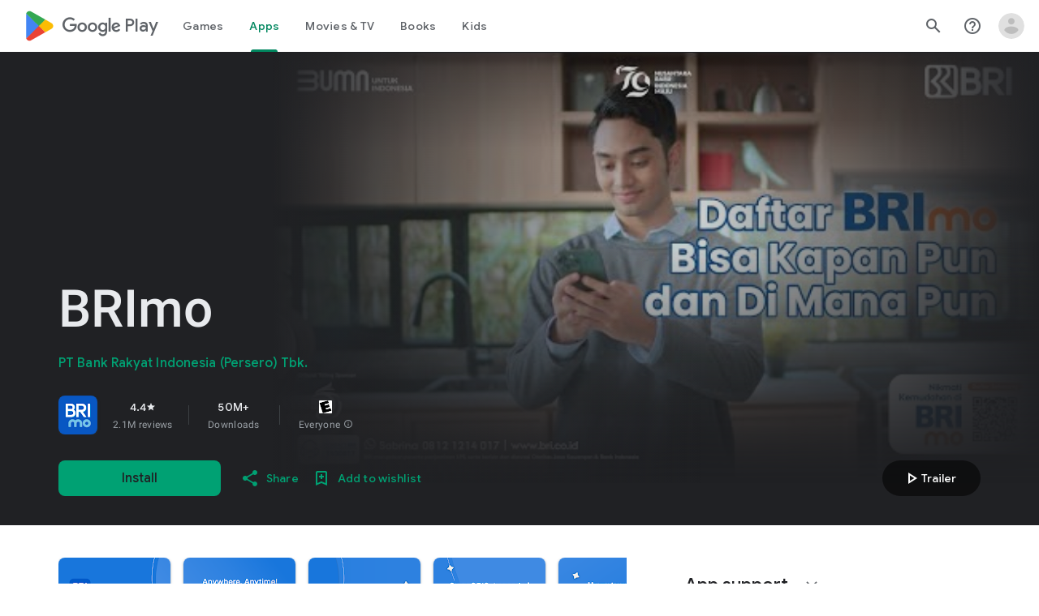

--- FILE ---
content_type: text/javascript; charset=UTF-8
request_url: https://www.gstatic.com/_/boq-play/_/js/k=boq-play.PlayStoreUi.en.kEE4Ua8QBTQ.2021.O/ck=boq-play.PlayStoreUi.6xUryueF8GU.L.B1.O/am=G5Z7gD3vDwAAJMGA3xP_wbY/d=1/exm=A7fCU,ArluEf,BBI74,BVgquf,BfdUQc,EFQ78c,GkRiKb,HnDLGf,IJGqxf,IZT63,IcVnM,JH2zc,JNoxi,JWUKXe,KUM7Z,LCkxpb,LEikZe,LvGhrf,MI6k7c,MdUzUe,MpJwZc,NkbkFd,NwH0H,O1Gjze,O6y8ed,OTA3Ae,P6sQOc,PHUIyb,PrPYRd,QIhFr,RMhBfe,RQJprf,RqjULd,RyvaUb,SWD8cc,SdcwHb,SpsfSb,UUJqVe,Uas9Hd,Ulmmrd,V3dDOb,WO9ee,XVMNvd,Z5uLle,Z5wzge,ZDZcre,ZwDk9d,_b,_tp,aTwUve,aW3pY,byfTOb,chfSwc,dfkSTe,e5qFLc,fI4Vwc,fdeHmf,fl2Zj,gychg,hKSk3e,hc6Ubd,indMcf,j9sf1,jX6UVc,kJXwXb,kjKdXe,lazG7b,lpwuxb,lsjVmc,lwddkf,m9oV,mI3LFb,mdR7q,n73qwf,nKuFpb,oEJvKc,p3hmRc,pCKBF,pYCIec,pjICDe,pw70Gc,q0xTif,qfGEyb,rpbmN,sJhETb,sOXFj,soHxf,t1sulf,tBvKNb,tKHFxf,vNKqzc,vrGZEc,w9hDv,wW2D8b,wg1P6b,ws9Tlc,xQtZb,xUdipf,ywOR5c,z5Gxfe,zBPctc,zbML3c,zr1jrb/excm=_b,_tp,appdetailsview/ed=1/wt=2/ujg=1/rs=AB1caFVvy0_2J3vsx9RQG5koY4gD5Emneg/ee=EVNhjf:pw70Gc;EmZ2Bf:zr1jrb;Hs0fpd:jLUKge;JsbNhc:Xd8iUd;K5nYTd:ZDZcre;LBgRLc:SdcwHb;Me32dd:MEeYgc;NJ1rfe:qTnoBf;NPKaK:SdcwHb;NSEoX:lazG7b;Pjplud:EEDORb;QGR0gd:Mlhmy;Rdd4dc:WXw8B;SNUn3:ZwDk9d;ScI3Yc:e7Hzgb;Uvc8o:VDovNc;YIZmRd:A1yn5d;a56pNe:JEfCwb;cEt90b:ws9Tlc;d0xV3b:KoEHyd;dIoSBb:SpsfSb;dowIGb:ebZ3mb;eBAeSb:zbML3c;iFQyKf:QIhFr;ikbPFc:UfnShf;lOO0Vd:OTA3Ae;nAu0tf:z5Gxfe;oGtAuc:sOXFj;pXdRYb:MdUzUe;qQEoOc:KUM7Z;qafBPd:yDVVkb;qddgKe:xQtZb;sgjhQc:bQAegc;wR5FRb:O1Gjze;wZnI8b:Oh9t6d;xqZiqf:BBI74;yEQyxe:TLjaTd;yxTchf:KUM7Z;zxnPse:GkRiKb/dti=1/m=yNB6me,qqarmf,FuzVxc,I8lFqf
body_size: -544
content:
"use strict";this.default_PlayStoreUi=this.default_PlayStoreUi||{};(function(_){var window=this;
try{
_.r("yNB6me");
_.kt(_.xGa,class extends _.lt{constructor(a){super(a.Sa)}H(){return"yNB6me"}N(){return!0}ab(){return _.gNc}});_.Xs.yNB6me=_.lNc;
_.u();
_.r("qqarmf");
_.kt(_.kHa,class extends _.lt{constructor(a){super(a.Sa)}H(){return"qqarmf"}N(){return!0}ab(){return _.TOc}});_.Xs.qqarmf=_.$Qc;
_.u();
_.r("FuzVxc");
_.kt(_.mHa,class extends _.lt{constructor(a){super(a.Sa)}H(){return"FuzVxc"}N(){return!0}ab(){return _.vRc}});_.Xs.FuzVxc=_.yRc;
_.u();
_.r("I8lFqf");
_.kt(_.pHa,class extends _.lt{constructor(a){super(a.Sa)}H(){return"I8lFqf"}N(){return!0}ab(){return _.BRc}});_.Xs.I8lFqf=_.DRc;
_.u();
}catch(e){_._DumpException(e)}
}).call(this,this.default_PlayStoreUi);
// Google Inc.


--- FILE ---
content_type: text/plain; charset=utf-8
request_url: https://play.google.com/play/log?format=json&authuser&proto_v2=true
body_size: -435
content:
["900000","1770089247990"]

--- FILE ---
content_type: text/javascript; charset=UTF-8
request_url: https://www.gstatic.com/_/boq-play/_/js/k=boq-play.PlayStoreUi.en.kEE4Ua8QBTQ.2021.O/ck=boq-play.PlayStoreUi.6xUryueF8GU.L.B1.O/am=G5Z7gD3vDwAAJMGA3xP_wbY/d=1/exm=_b,_tp/excm=_b,_tp,appdetailsview/ed=1/wt=2/ujg=1/rs=AB1caFVvy0_2J3vsx9RQG5koY4gD5Emneg/ee=EVNhjf:pw70Gc;EmZ2Bf:zr1jrb;Hs0fpd:jLUKge;JsbNhc:Xd8iUd;K5nYTd:ZDZcre;LBgRLc:SdcwHb;Me32dd:MEeYgc;NJ1rfe:qTnoBf;NPKaK:SdcwHb;NSEoX:lazG7b;Pjplud:EEDORb;QGR0gd:Mlhmy;Rdd4dc:WXw8B;SNUn3:ZwDk9d;ScI3Yc:e7Hzgb;Uvc8o:VDovNc;YIZmRd:A1yn5d;a56pNe:JEfCwb;cEt90b:ws9Tlc;d0xV3b:KoEHyd;dIoSBb:SpsfSb;dowIGb:ebZ3mb;eBAeSb:zbML3c;iFQyKf:QIhFr;ikbPFc:UfnShf;lOO0Vd:OTA3Ae;nAu0tf:z5Gxfe;oGtAuc:sOXFj;pXdRYb:MdUzUe;qQEoOc:KUM7Z;qafBPd:yDVVkb;qddgKe:xQtZb;sgjhQc:bQAegc;wR5FRb:O1Gjze;wZnI8b:Oh9t6d;xqZiqf:BBI74;yEQyxe:TLjaTd;yxTchf:KUM7Z;zxnPse:GkRiKb/dti=1/m=byfTOb,lsjVmc,LEikZe
body_size: 13653
content:
"use strict";this.default_PlayStoreUi=this.default_PlayStoreUi||{};(function(_){var window=this;
try{
_.sra=function(a){let b=0;for(const c in a)b++;return b};_.tra=function(a){return a.Gi&&typeof a.Gi=="function"?a.Gi():_.ea(a)||typeof a==="string"?a.length:_.sra(a)};_.qp=function(a){if(a.Lj&&typeof a.Lj=="function")return a.Lj();if(typeof Map!=="undefined"&&a instanceof Map||typeof Set!=="undefined"&&a instanceof Set)return Array.from(a.values());if(typeof a==="string")return a.split("");if(_.ea(a)){const b=[],c=a.length;for(let d=0;d<c;d++)b.push(a[d]);return b}return _.gb(a)};
_.ura=function(a){if(a.Uo&&typeof a.Uo=="function")return a.Uo();if(!a.Lj||typeof a.Lj!="function"){if(typeof Map!=="undefined"&&a instanceof Map)return Array.from(a.keys());if(!(typeof Set!=="undefined"&&a instanceof Set)){if(_.ea(a)||typeof a==="string"){const b=[];a=a.length;for(let c=0;c<a;c++)b.push(c);return b}return _.ib(a)}}};
var vra,Ep,Era,yra,Ara,zra,Dra,Bra,Np;_.wra=function(a,b,c){const d=a.search(_.Hf);let e=0,f;const g=[];for(;(f=_.Gf(a,e,b,d))>=0;)g.push(a.substring(e,f)),e=Math.min(a.indexOf("&",f)+1||d,d);g.push(a.slice(e));a=g.join("").replace(vra,"$1");return _.Ff(a,b,c)};
_.rp=function(a,b){this.ha=this.Ea=this.ma="";this.oa=null;this.Aa=this.H="";this.va=!1;let c;a instanceof _.rp?(this.va=b!==void 0?b:a.va,_.sp(this,a.ma),_.tp(this,a.Ea),_.up(this,a.ha),_.vp(this,a.oa),_.wp(this,a.H),_.xp(this,a.N.clone()),_.yp(this,a.Aa)):a&&(c=String(a).match(_.uf))?(this.va=!!b,_.sp(this,c[1]||"",!0),_.tp(this,c[2]||"",!0),_.up(this,c[3]||"",!0),_.vp(this,c[4]),_.wp(this,c[5]||"",!0),_.xp(this,c[6]||"",!0),_.yp(this,c[7]||"",!0)):(this.va=!!b,this.N=new _.zp(null,this.va))};
_.Ap=_.Xd(function(a,b,c){if(a.N!==2)return!1;const d=_.le(a.H)>>>0;a=_.gja(a.H,d);_.Zd(b,c,a);return!0},function(a,b,c){b=b==null||typeof b=="string"||b instanceof _.cc?b:void 0;b!=null&&_.bda(a,c,_.Dca(b,!0).buffer)},_.xja);_.Bp=function(a){return _.fj(a,_.Yf,3,_.Zi())};_.Cp=function(a){return a==null?"":String(a)};vra=/[?&]($|#)/;_.Dp=function(){return _.xg("Im6cmf").string()};
_.xra=function(a,b,c){if(a.forEach&&typeof a.forEach=="function")a.forEach(b,c);else if(_.ea(a)||typeof a==="string")Array.prototype.forEach.call(a,b,c);else{const d=_.ura(a),e=_.qp(a),f=e.length;for(let g=0;g<f;g++)b.call(c,e[g],d&&d[g],a)}};
_.rp.prototype.toString=function(){const a=[];var b=this.ma;b&&a.push(Ep(b,yra,!0),":");var c=this.ha;if(c||b=="file")a.push("//"),(b=this.Ea)&&a.push(Ep(b,yra,!0),"@"),a.push(_.Cf(c).replace(/%25([0-9a-fA-F]{2})/g,"%$1")),c=this.oa,c!=null&&a.push(":",String(c));if(c=this.H)this.ha&&c.charAt(0)!="/"&&a.push("/"),a.push(Ep(c,c.charAt(0)=="/"?zra:Ara,!0));(c=this.N.toString())&&a.push("?",c);(c=this.Aa)&&a.push("#",Ep(c,Bra));return a.join("")};
_.rp.prototype.resolve=function(a){const b=this.clone();let c=!!a.ma;c?_.sp(b,a.ma):c=!!a.Ea;c?_.tp(b,a.Ea):c=!!a.ha;c?_.up(b,a.ha):c=a.oa!=null;var d=a.H;if(c)_.vp(b,a.oa);else if(c=!!a.H){if(d.charAt(0)!="/")if(this.ha&&!this.H)d="/"+d;else{var e=b.H.lastIndexOf("/");e!=-1&&(d=b.H.slice(0,e+1)+d)}e=d;if(e==".."||e==".")d="";else if(_.qb(e,"./")||_.qb(e,"/.")){d=_.mb(e,"/");e=e.split("/");const f=[];for(let g=0;g<e.length;){const h=e[g++];h=="."?d&&g==e.length&&f.push(""):h==".."?((f.length>1||f.length==
1&&f[0]!="")&&f.pop(),d&&g==e.length&&f.push("")):(f.push(h),d=!0)}d=f.join("/")}else d=e}c?_.wp(b,d):c=a.N.toString()!=="";c?_.xp(b,a.N.clone()):c=!!a.Aa;c&&_.yp(b,a.Aa);return b};_.rp.prototype.clone=function(){return new _.rp(this)};_.sp=function(a,b,c){a.ma=c?_.Fp(b,!0):b;a.ma&&(a.ma=a.ma.replace(/:$/,""));return a};_.tp=function(a,b,c){a.Ea=c?_.Fp(b):b;return a};_.up=function(a,b,c){a.ha=c?_.Fp(b,!0):b;return a};
_.vp=function(a,b){if(b){b=Number(b);if(isNaN(b)||b<0)throw Error("Fb`"+b);a.oa=b}else a.oa=null;return a};_.wp=function(a,b,c){a.H=c?_.Fp(b,!0):b;return a};_.xp=function(a,b,c){b instanceof _.zp?(a.N=b,Cra(a.N,a.va)):(c||(b=Ep(b,Dra)),a.N=new _.zp(b,a.va));return a};_.Gp=function(a,b,c){a.N.set(b,c);return a};_.Ip=function(a,b,c){Array.isArray(c)||(c=[String(c)]);_.Hp(a.N,b,c)};_.Jp=function(a,b){return a.N.get(b)};_.yp=function(a,b,c){a.Aa=c?_.Fp(b):b;return a};
_.Kp=function(a){_.Gp(a,"zx",Math.floor(Math.random()*2147483648).toString(36)+Math.abs(Math.floor(Math.random()*2147483648)^_.Tf()).toString(36));return a};_.Lp=function(a,b){a.N.remove(b);return a};_.Mp=function(a,b){return a instanceof _.rp?a.clone():new _.rp(a,b)};_.Fp=function(a,b){return a?b?decodeURI(a.replace(/%25/g,"%2525")):decodeURIComponent(a):""};Ep=function(a,b,c){return typeof a==="string"?(a=encodeURI(a).replace(b,Era),c&&(a=a.replace(/%25([0-9a-fA-F]{2})/g,"%$1")),a):null};
Era=function(a){a=a.charCodeAt(0);return"%"+(a>>4&15).toString(16)+(a&15).toString(16)};yra=/[#\/\?@]/g;Ara=/[#\?:]/g;zra=/[#\?]/g;Dra=/[#\?@]/g;Bra=/#/g;_.zp=function(a,b){this.N=this.H=null;this.ha=a||null;this.ma=!!b};Np=function(a){a.H||(a.H=new Map,a.N=0,a.ha&&_.Bf(a.ha,function(b,c){a.add(_.zf(b),c)}))};_.m=_.zp.prototype;_.m.Gi=function(){Np(this);return this.N};_.m.add=function(a,b){Np(this);this.ha=null;a=Op(this,a);let c=this.H.get(a);c||this.H.set(a,c=[]);c.push(b);this.N+=1;return this};
_.m.remove=function(a){Np(this);a=Op(this,a);return this.H.has(a)?(this.ha=null,this.N-=this.H.get(a).length,this.H.delete(a)):!1};_.m.clear=function(){this.H=this.ha=null;this.N=0};_.m.Df=function(){Np(this);return this.N==0};_.Qp=function(a,b){Np(a);b=Op(a,b);return a.H.has(b)};_.m=_.zp.prototype;_.m.Lu=function(a){const b=this.Lj();return _.oa(b,a)};_.m.forEach=function(a,b){Np(this);this.H.forEach(function(c,d){c.forEach(function(e){a.call(b,e,d,this)},this)},this)};
_.m.Uo=function(){Np(this);const a=Array.from(this.H.values()),b=Array.from(this.H.keys()),c=[];for(let d=0;d<b.length;d++){const e=a[d];for(let f=0;f<e.length;f++)c.push(b[d])}return c};_.m.Lj=function(a){Np(this);let b=[];if(typeof a==="string")_.Qp(this,a)&&(b=b.concat(this.H.get(Op(this,a))));else{a=Array.from(this.H.values());for(let c=0;c<a.length;c++)b=b.concat(a[c])}return b};
_.m.set=function(a,b){Np(this);this.ha=null;a=Op(this,a);_.Qp(this,a)&&(this.N-=this.H.get(a).length);this.H.set(a,[b]);this.N+=1;return this};_.m.get=function(a,b){if(!a)return b;a=this.Lj(a);return a.length>0?String(a[0]):b};_.Hp=function(a,b,c){a.remove(b);c.length>0&&(a.ha=null,a.H.set(Op(a,b),_.ua(c)),a.N+=c.length)};
_.zp.prototype.toString=function(){if(this.ha)return this.ha;if(!this.H)return"";const a=[],b=Array.from(this.H.keys());for(let d=0;d<b.length;d++){var c=b[d];const e=_.Cf(c);c=this.Lj(c);for(let f=0;f<c.length;f++){let g=e;c[f]!==""&&(g+="="+_.Cf(c[f]));a.push(g)}}return this.ha=a.join("&")};_.Rp=function(a,b){Np(a);a.H.forEach(function(c,d){_.oa(b,d)||this.remove(d)},a);return a};_.zp.prototype.clone=function(){const a=new _.zp;a.ha=this.ha;this.H&&(a.H=new Map(this.H),a.N=this.N);return a};
var Op=function(a,b){b=String(b);a.ma&&(b=b.toLowerCase());return b},Cra=function(a,b){b&&!a.ma&&(Np(a),a.ha=null,a.H.forEach(function(c,d){const e=d.toLowerCase();d!=e&&(this.remove(d),_.Hp(this,e,c))},a));a.ma=b};_.zp.prototype.extend=function(a){for(let b=0;b<arguments.length;b++)_.xra(arguments[b],function(c,d){this.add(d,c)},this)};
var aua=function(a,b){this.N=a;this.ha=b;if(!c){var c=new _.rp("//www.google.com/images/cleardot.gif");_.Kp(c)}this.ma=c};_.m=aua.prototype;_.m.lX=1E4;_.m.OB=!1;_.m.AP=0;_.m.mJ=null;_.m.dU=null;_.m.setTimeout=function(a){this.lX=a};_.m.start=function(){if(this.OB)throw Error("Qb");this.OB=!0;this.AP=0;bua(this)};_.m.stop=function(){cua(this);this.OB=!1};var bua=function(a){a.AP++;navigator!==null&&"onLine"in navigator&&!navigator.onLine?_.kl((0,_.ab)(a.xH,a,!1),0):(a.H=new Image,a.H.onload=(0,_.ab)(a.Qba,a),a.H.onerror=(0,_.ab)(a.Pba,a),a.H.onabort=(0,_.ab)(a.Oba,a),a.mJ=_.kl(a.Rba,a.lX,a),a.H.src=String(a.ma))};
_.m=aua.prototype;_.m.Qba=function(){this.xH(!0)};_.m.Pba=function(){this.xH(!1)};_.m.Oba=function(){this.xH(!1)};_.m.Rba=function(){this.xH(!1)};_.m.xH=function(a){cua(this);a?(this.OB=!1,this.N.call(this.ha,!0)):this.AP<=0?bua(this):(this.OB=!1,this.N.call(this.ha,!1))};var cua=function(a){a.H&&(a.H.onload=null,a.H.onerror=null,a.H.onabort=null,a.H=null);a.mJ&&(_.ll(a.mJ),a.mJ=null);a.dU&&(_.ll(a.dU),a.dU=null)};var dua=class extends _.Sf{constructor(){super();this.H=new aua(this.Aa,this);this.ha=51E3+Math.round(18E3*Math.random())}Aa(a){this.N=Date.now();this.va(a)}va(a){this.ma=a;this.dispatchEvent("d")}};dua.prototype.N=0;dua.prototype.ma=!0;var eua=class{constructor(){this.H=new dua}};_.Ce(_.Gn,eua);_.$a().hk(function(a){const b=new eua(a);_.En(a,_.Gn,b)});
_.r("byfTOb");

_.u();
_.r("lsjVmc");
var Jr=function(a,b=!0){_.Sa.call(this);this.oa=a;this.N=new _.Ir(this);b&&_.fua(this);_.Fh(this,this.N)};_.bi(Jr,_.Sa);Jr.prototype.H=null;Jr.prototype.ha="at";Jr.prototype.ma=null;_.fua=function(a){const b=a.oa.get(_.wk);b.ma.includes(a.N);b.ha(a.N)};Jr.prototype.configure=function(a,b,c){this.H=a;this.ma=b;c&&(this.ha=c)};_.Ir=function(a){this.ha=a};_.bi(_.Ir,_.ig);_.Ir.prototype.H=_.p(8);_.Ir.prototype.N=_.p(13);_.Ce(_.Hn,Jr);_.$a().hk(function(a){const b=new Jr(a,!1);_.En(a,_.Hn,b);b.configure(_.xg("SNlM0e").string(null),_.xg("S06Grb").string(null))});
_.u();
var dta,eta;_.hr=function(){this.N=[];this.H=[]};_.Nf.prototype.Ix=_.aa(5,function(){return this.Tda});dta=class{constructor(a){this.N=a}H(a,b){return _.Vf(this.N.H(a,b))}};_.ir=function(a,b){a=new dta(a);b=b.value;_.vl[b]||(_.vl[b]=[]);_.vl[b].push(a)};eta=function(a){a.N.length===0&&(a.N=a.H,a.N.reverse(),a.H=[])};_.jr=function(a){eta(a);return a.N.pop()};_.fta=function(a){eta(a);return _.ja(a.N)};_.m=_.hr.prototype;_.m.Gi=function(){return this.N.length+this.H.length};
_.m.Df=function(){return this.N.length===0&&this.H.length===0};_.m.clear=function(){this.N=[];this.H=[]};_.m.contains=function(a){return _.oa(this.N,a)||_.oa(this.H,a)};_.m.remove=function(a){{var b=this.N;const c=Array.prototype.lastIndexOf.call(b,a,b.length-1);c>=0?(_.ra(b,c),b=!0):b=!1}return b||_.sa(this.H,a)};_.m.Lj=function(){const a=[];for(var b=this.N.length-1;b>=0;--b)a.push(this.N[b]);b=this.H.length;for(let c=0;c<b;++c)a.push(this.H[c]);return a};
_.gua=function(a,b){a!=null&&this.append.apply(this,arguments)};_.m=_.gua.prototype;_.m.Vy="";_.m.set=function(a){this.Vy=""+a};_.m.append=function(a,b,c){this.Vy+=String(a);if(b!=null)for(let d=1;d<arguments.length;d++)this.Vy+=arguments[d];return this};_.m.clear=function(){this.Vy=""};_.m.toString=function(){return this.Vy};
_.hua=function(a){var b=a.type;if(typeof b==="string")switch(b.toLowerCase()){case "checkbox":case "radio":return a.checked?a.value:null;case "select-one":return b=a.selectedIndex,b>=0?a.options[b].value:null;case "select-multiple":b=[];let c;for(let d=0;c=a.options[d];d++)c.selected&&b.push(c.value);return b.length?b:null}return a.value!=null?a.value:null};
_.iua=function(a,b){return/-[a-z]/.test(b)?!1:_.sh&&a.dataset?b in a.dataset:a.hasAttribute?a.hasAttribute("data-"+_.th(b)):!!a.getAttribute("data-"+_.th(b))};_.jua=function(a,b){!/-[a-z]/.test(b)&&(_.sh&&a.dataset?_.iua(a,b)&&delete a.dataset[b]:a.removeAttribute("data-"+_.th(b)))};_.Kr=function(a,b){b in a&&delete a[b]};_.Lr=function(a,b){if(b==null)return new a;b=_.kca(b);return new a(_.jba(b))};_.kua=function(a,b,c){return _.ih(a,"qako4e",b,c)};
_.lua=function(a,b,c){var d=a.elements,e;let f;for(var g=0;e=d.item(g);g++)if(e.form==a&&!e.disabled&&e.tagName!="FIELDSET")switch(f=e.name,e.type.toLowerCase()){case "file":case "submit":case "reset":case "button":break;case "select-multiple":e=_.hua(e);if(e!=null){let h;for(let k=0;h=e[k];k++)c(b,f,h)}break;default:e=_.hua(e),e!=null&&c(b,f,e)}d=a.getElementsByTagName("INPUT");for(e=0;g=d[e];e++)g.form==a&&g.type.toLowerCase()=="image"&&(f=g.name,c(b,f,g.value),c(b,f+".x","0"),c(b,f+".y","0"))};
_.Mr=function(a){_.Sa.call(this);this.Ka=a;this.ha={}};_.Sf.prototype.vO=_.aa(7,function(a,b,c,d){return _.Dka(this.oa,String(a),b,c,d)});_.Nr=function(a,b){return _.Zf(a,2,b)};_.mua=function(a){const b={};a=(a.H&&_.lm(a)>=2?a.H.getAllResponseHeaders()||"":"").split("\r\n");for(let d=0;d<a.length;d++){if(_.ob(a[d]))continue;var c=_.cka(a[d],":",1);const e=c[0];c=c[1];if(typeof c!=="string")continue;c=c.trim();const f=b[e]||[];b[e]=f;f.push(c)}return _.fb(b,function(d){return d.join(", ")})};
_.Or=function(a){return typeof a.ma==="string"?a.ma:String(a.ma)};_.Pr=function(a,b){for(let c=0;c<a.size();c++){const d=a.Qc(c);b.call(void 0,d,c)}};_.Qr=function(a,b,c){return c===!0?a.wb(b):c===!1?a.Ab(b):a.kf(function(d){_.dn(d,b)?_.rna(d,b):_.en(d,b)})};_.Rr=function(a,b,c){let d=0,e=!1,f=[];const g=function(){d=0;e&&(e=!1,h())},h=function(){d=_.ba.setTimeout(g,b);let k=f;f=[];a.apply(c,k)};return function(k){f=arguments;d?e=!0:h()}};
_.nua=function(a,b,c,d){d=d?d(b):b;return Object.prototype.hasOwnProperty.call(a,d)?a[d]:a[d]=c(b)};_.bi(_.Mr,_.Sa);var oua=[];_.Mr.prototype.listen=function(a,b,c,d){Array.isArray(b)||(b&&(oua[0]=b.toString()),b=oua);for(let e=0;e<b.length;e++){const f=_.fl(a,b[e],c||this.handleEvent,d||!1,this.Ka||this);if(!f)break;this.ha[f.key]=f}return this};_.Tr=function(a,b,c,d,e){_.Sr(a,b,c,d,e)};
_.Sr=function(a,b,c,d,e,f){if(Array.isArray(c))for(let g=0;g<c.length;g++)_.Sr(a,b,c[g],d,e,f);else(b=_.el(b,c,d||a.handleEvent,e,f||a.Ka||a))&&(a.ha[b.key]=b)};_.Mr.prototype.unlisten=function(a,b,c,d,e){if(Array.isArray(b))for(let f=0;f<b.length;f++)this.unlisten(a,b[f],c,d,e);else c=c||this.handleEvent,d=_.Mf(d)?!!d.capture:!!d,e=e||this.Ka||this,c=_.gl(c),d=!!d,b=_.cl(a)?a.vO(b,c,d,e):a?(a=_.hl(a))?_.Dka(a,b,c,d,e):null:null,b&&(_.jl(b),delete this.ha[b.key]);return this};
_.Ur=function(a){_.db(a.ha,function(b,c){this.ha.hasOwnProperty(c)&&_.jl(b)},a);a.ha={}};_.Mr.prototype.Hc=function(){_.Mr.Kf.Hc.call(this);_.Ur(this)};_.Mr.prototype.handleEvent=function(){throw Error("Ub");};
var qua=function(a,...b){var c=a[0];if(a.length===1)return c+"_";c=[0,c];for(let d=0;d<b.length;d++){const e=b[d];"function"==typeof pua&&e instanceof pua?c.push(2,e.zba):typeof e==="number"?c.push(2,String(e)):c.push(1,e);c.push(0,a[d+1])}return JSON.stringify(c)},rua=function(a,b,c){a.push(encodeURIComponent(b)+"="+encodeURIComponent(c))},sua=function(a){a=a.elements;let b;for(let c=0;b=a[c];c++)if(!b.disabled&&b.type&&b.type.toLowerCase()=="file")return!0;return!1},tua=function(a){const b=[];_.lua(a,
b,rua);return b.join("&")},Vr=function(a){if(_.Lna!==_.Lna)throw Error();return new pua(a)},Wr=function(a,b,c,d,e){this.N=a;this.H=b;(b===void 0||b<=0)&&_.ng(Error("Sb`"+b+"`"+(a&&a.ha.H)));this.oa=c==1;this.ma=d;this.ha=e},Xr=function(a){let b;if(a.length!==0&&typeof(b=a[0])==="string"&&b)return b},uua=function(a,b,c,d){b!==-1&&(a+=` (HTTP Status: ${b})`);c&&(a+=` (XHR Error Code: ${c}) (XHR Error Message: '${d}')`);return a},Yr=function(){this.constructor.bY||(this.constructor.bY={});this.constructor.bY[this.toString()]=
this},$r=function(a){(this.Aa=a)&&_.Zr(this,"BEST_EFFORT");_.Tf();this.ha=new _.rp;this.H="POST";this.Gc=vua++;wua||(a=new Date,wua=a.getHours()*3600+a.getMinutes()*60+a.getSeconds());this.Va=1+wua+this.Gc*1E5;this.oa=new _.yh;this.nb=-1},xua=function(){_.ia.call(this);this.message="Retryable Server Error"},as=function(){_.Sf.call(this);_.Sf.call(this);this.Aa=new _.hr;this.Ka=new _.yh;this.H=[];this.N=[];this.ha=[];this.gt=new _.Mr(this);new _.yh;this.La=!0},yua=class extends _.v{constructor(a){super(a,
0,yua.De)}},Dua,cs,Eua,Fua,pua,Hua,Iua,Jua,Kua,Lua;yua.De="pdi";var zua=_.oe(156505376,_.rk,yua),Aua=class extends _.v{constructor(a){super(a)}},Bua=class extends _.v{constructor(a){super(a,0,Bua.De)}};Bua.De="xsrf";var Cua=_.oe(48448350,_.rk,Bua),bs=class extends _.ia{constructor(){super();this.message="XSRF token refresh"}};_.ig.prototype.N=_.aa(14,function(){});
_.Ir.prototype.N=_.aa(13,function(a){for(let d=0;d<a.length;d++){const e=a[d].H()?.Kb(Cua);var b;if(b=e){b=this.ha;let f=!1;var c=void 0;const g=b.ma;_.G(e,Aua,2,_.ic)&&(c=_.G(e,Aua,2,_.ic),c=_.Fj(c,1));g&&c===g&&(b.H=_.Fj(e,1,_.ic),f=!0);b=f}if(b)throw new bs;}});_.ig.prototype.H=_.aa(12,function(){});_.oma.prototype.H=_.aa(11,function(a){var b=_.nma;a.iJ({"soc-app":b!=null?b:1,"soc-platform":1,"soc-device":_.efa()})});_.Wpa.prototype.H=_.aa(10,function(a){a.setParam("authuser",_.Cm())});
_.$pa.prototype.H=_.aa(9,function(a){const b=_.xg("S1vprb").string("");b&&a.oa.set("x-goog-ext-"+zua.ii+"-jspb",b)});_.Ir.prototype.H=_.aa(8,function(a){var b=this.ha;if(b.ha&&b.H)if(a.H=="DELETE")a.Db(b.H);else{var c=b.ha;b=b.H;const d=a.ma;d?(a=d.elements[c],a||(a=d.ownerDocument.createElement("input"),a.setAttribute("name",c),a.setAttribute("hidden",!0),d.appendChild(a)),a.value=b):a.Na||a.AD(c,b)}});
Dua=function(a,b,c){typeof b==="function"?_.ei(c)||b.call(c):b&&typeof b.handleEvent=="function"&&(_.ei(b)||b.handleEvent.call(b))};cs=function(a,b,c,d){const e=typeof b==="function";(e||!_.ei(b))&&e&&_.ei(d);if(!(e||b&&typeof b.handleEvent=="function"))throw Error("xa");a=(0,_.ab)(Dua,null,a,b,d);return _.ba.setTimeout(a,c||0)};Eua={};Fua=function(a){return _.nua(Eua,a,function(){return _.rb(_.Jia,a)>=0})};_.Gua={value:3,Uda:!0};pua=class{constructor(a){this.zba=a}};
Hua=function(a){if(a.oa)a=!1;else{var b;if(b=!!a.N)a:switch(b=a.N,b.yF){case "RETRY":b=!0;break a;case "FAIL":b=!1;break a;case "BEST_EFFORT":b=a.ma||a.N.dE;b=a.H>=500&&b<3?!0:!1;break a;default:throw Error("Tb`"+b.yF);}a=b}return a};Wr.prototype.toString=function(){return String(this.H)};
Iua=function(a,b){a=a.map(c=>c.De).join(", ");b=b.map(c=>{c=c instanceof _.v?c.constructor.De:Array.isArray(c)&&c.length?c[0]instanceof _.v?c[0].constructor.De:Array.isArray(c[0])?Xr(c[0]):Xr(c):void 0;return c}).join(", ");return`Expected protos: [${a}]. Returned protos: [${b}].`};_.ds=class extends _.ia{constructor(a,b,c,d,e){super(`Error code = ${b}`+(c?`, Path = ${c}`:"")+(d?`, Message = ${d}`:"")+(e?`, ${e.ha}`:""));this.name=a;this.N=b;this.ha=e}getError(){return this.ha}};
Jua=class extends _.ds{constructor(a,b,c){super("TooManyProtosError",108,c,"The RequestService interface only supports a single received proto (be it data or error). "+(a&&b?Iua(a,b):""))}};Kua=class extends _.ds{constructor(a,b,c){super("ExpectedProtoNotFound",109,c,"The expected response proto was not returned by the server."+Iua(a,b))}};Lua=class extends _.ds{constructor(){super("Retry",0,void 0,"An interceptor has requested that the request be retried.")}};
_.es=class extends _.v{constructor(a){super(a,0,_.es.De)}getData(){return _.Fj(this,4,_.ic)}H(){return _.G(this,_.rk,10,_.ic)}};_.es.De="er";var fs=class extends _.v{constructor(a){super(a,0,fs.De)}};fs.De="di";var gs=class extends _.v{constructor(a){super(a,0,gs.De)}};gs.De="e";var hs=class extends _.v{constructor(a){super(a,0,hs.De)}};hs.De="f.ri";var Mua=function(a,b){switch(a){case 1:case 3:return 8;case 4:return NaN;case 7:return 100;case 6:return b||7;case 8:return 101;case 5:return 9;default:return 102}},Nua=class extends _.Sa{constructor(){super();this.inUse=!1}nb(){return 0}transfer(a){this.H.GJ(a);this.N=a}};var Oua=function(a){const b=a.va;if(b){const c=new _.gua;b.forEach((d,e)=>{c.append(_.Cf(e),"=",_.Cf(d),"&")});return c.toString()}return a.ma?tua(a.ma):""},is=function(a,b,c){const d=a.N;b=new Wr(d,b,void 0,void 0,c);a.H.xM(d,b)},Sua=class extends Nua{constructor(a){super();this.vg=new _.hm;this.qc=a;this.Ea=null;this.vg.headers.set("X-Same-Domain","1");_.fl(this.vg,"complete",this.Db,!1,this);_.fl(this.vg,"ready",this.Kb,!1,this);this.We=null}Hc(){_.il(this.vg,"complete",this.Db,!1,this);_.il(this.vg,
"ready",this.Kb,!1,this);this.vg.dispose();super.Hc()}transfer(a){this.H.GJ(a);this.N=a;a.setParam("rt",this.qc);const b=a.oa;var c=a.va!=null||a.ma!=null;if(!a.Na||c){if(this.ha&&(c=this.Ra.call(null),c!==void 0)){const d=a.ma;if(d){let e=d.elements[this.ha];e||(e=d.ownerDocument.createElement("input"),e.setAttribute("name",this.ha),e.setAttribute("hidden",!0),d.appendChild(e));e.value=c}else a.AD(this.ha,c)}this.vg.send(a.getUrl(),a.H,Oua(a),b)}else this.vg.send(a.getUrl(),a.H,null,b)}abort(a){this.Ea=
a;this.vg.abort(7)}Db(a){a=a.target;this.N.Vb=a.wh();if(_.mm(a)){if(_.nm(a).length>0||a.wh()==204){this.Vb(a);return}this.Ea=104}this.oa(a)}Kb(){this.H.sga(this)}oa(a){var b=this.Ea;this.Ea=0;const c=a.wh(),d=a.N;Pua.exec(_.nm(a));let e;b?e=b:d==6&&(a=_.nm(a),e=(b=a.match(Qua))?700+parseInt(b[1],10):(b=a.match(Rua))?Number("6"+b[1]):null);e||(e=Mua(d,c));is(this,e)}},Qua=RegExp("var gmail_error\\s*=\\s*(\\d+)","m"),Rua=RegExp("var rc\\s*=\\s*(\\d+)","m"),Pua=RegExp("(?:Additional details|Detailed Technical Info)[\\s\\S]*<pre[^>]*>([\\s\\S]*)<\\/pre>",
"i");var Tua;
Tua=function(a,b){var c=a.ma;if(c==b.length)return 3;var d=b.indexOf("\n",c);if(d==-1)return 1;if(c==d)return a.Va=0,a.va=null,2;const e=b.substring(c,d),f=Number(e);if(isNaN(f))return a.Va=1,a.va="length: "+e.length+", "+e.substring(0,7)+", ssi:"+c+", sei:"+d+", rtl:"+b.length+", "+b.substring(0,Math.min(15,c)),2;if(d+f>b.length)return 1;c=b.substr(d,f);let g;try{g=window.JSON.parse(c)}catch(h){return a.Va=2,a.va=null,2}a.ma=d+f;if(Array.isArray(g))for(d=0;d<g.length;d++)a.H.Y9(a.N,g[d]);return a.ma==
b.length?3:0};
_.Uua=class extends Sua{constructor(){super("c");this.Na=!1;_.fl(this.vg,"readystatechange",this.Cb,!1,this);this.Aa=-1;this.va=null;this.Ka=!0}clone(){const a=new _.Uua;var b=this.Ra;a.ha=this.ha;a.Ra=b;this.Na&&(a.Na=!0);return a}Hc(){_.ll(this.Aa);_.il(this.vg,"readystatechange",this.Cb,!1,this);super.Hc()}nb(a){if(a.b3)return 0;const b=a.ma;return b&&sua(b)||_.zh&&!Fua("420+")||_.Ah&&!Fua("1.9")?0:a.Ra||!a.LL?.9:.5}Cb(){_.zh||_.Ah||_.Li||_.ll(this.Aa);_.lm(this.vg)==3&&this.La(!1)}Vb(){_.ll(this.Aa);this.La(!0)}oa(a){const b=
this.Na&&a.wh()>=500;this.La(!0,b,a.wh(),a.N,_.Or(a));super.oa(a)}La(a,b,c=-1,d=0,e=""){if(!this.tb||a){var f=_.nm(this.vg);if(this.ma==0){var g=f.indexOf("\n\n");if(g==-1){a&&(a=uua("Incomplete XSS header at end of request",c,d,e),b||(c===0&&d===6?is(this,7,uua("Unknown HTTP error in underlying XHR",c,d,e)):is(this,103,a)),this.Ka=!0);return}this.ma=g+2}do g=Tua(this,f);while(g==0);a&&(this.Ka=!0);switch(g){case 2:a?b||this.abort(10):this.tb=!0;break;case 3:a&&(this.H.wH(this.N,_.mua(this.vg)),this.tb&&
_.mg("Chunk parse error: "+this.Va+(this.va?", "+this.va:""),Error()));break;case 1:a&&(c=uua("Incomplete chunk at end of request.",c,d,e),b||is(this,103,c))}a||_.zh||_.Ah||_.Li||(this.Aa=_.kl(this.La,100,this))}}transfer(a){this.Ka||_.mg("transfer() called during response processing",Error());this.Ka=!1;this.ma=0;this.tb=!1;super.transfer(a)}};var Vua=class extends _.ig{constructor(){var a=_.sm(_.xg("cfb2h"));super();this.Ss=a}H(a){this.Ss&&a.setParam("bl",this.Ss)}};var Wua=class extends _.ig{constructor(a){super();const b={};_.xa("e hl gl jsmode mjsmode deb opt route hotswaps _hostType authuser pageId duul nuul".split(" "),function(c){const d=_.If(a,c);d&&(b[c]=d)});this.ha=b}H(a){_.db(this.ha,function(b,c){a.getParam(c)||a.setParam(c,b)})}};var Xua=class extends _.ig{constructor(a){super();this.ha=[].slice.apply(arguments)}H(){_.xa(this.ha,function(){})}};var Yua=class extends _.ig{constructor(){var a=_.sm(_.xg("FdrFJe"));super();this.ha=a}H(a){this.ha&&a.setParam("f.sid",this.ha)}};Yr.prototype.ke=function(){return this.toString()};Yr.prototype.toString=function(){this.H||(this.H="lib:f_req");return this.H};Yr.prototype.getType=function(){return"f_req"};var Zua=class extends Yr{};var $ua=class{constructor(a){a?(this.H=_.Th(_.kj(a,1,_.ic))||-1,_.Fj(a,2,_.ic),_.Fj(a,3,_.ic),_.Th(_.kj(a,4,_.ic)),this.N=_.Fj(a,13,_.ic)||""):(this.H=-1,this.N="")}},ava=new $ua;var wua,bva=new Zua,vua=0,js;_.m=$r.prototype;_.m.b3=!0;_.m.LL=!0;_.m.wO=-1;_.m.mX=-1;_.m.SZ=-1;_.m.H0=-1;_.m.aN=ava;_.m.RY=-1;_.m.dE=0;_.m.yF="BEST_EFFORT";js=function(a){if(a.started)throw Error("Vb");};_.Zr=function(a,b){js(a);a.yF=b};$r.prototype.Db=function(a){this.oa.set("X-Framework-Xsrf-Token",a)};$r.prototype.getContext=function(){return this.tb};$r.prototype.qc=function(){this.yF="FAIL";this.Aa.abort(this,101)};_.cva=function(a,b){js(a);a.b3=b};_.m=$r.prototype;_.m.getMessage=function(){return""};
_.m.send=function(){if(this.started)throw Error("Yb");this.mX=_.Tf();var a=this.setParam;this.Va||_.mg("No request id for ["+this.getUrl()+"]",Error("Xb`"+this.getUrl()));a.call(this,"_reqid",this.Va);this.Aa.send(this);this.started=!0;this.wO>=0&&(this.Ea=cs("Zb",this.qc,this.wO,this))};_.m.abort=function(){if(!this.started)throw Error("$b");this.complete||(this.yF="FAIL",this.Aa.abort(this))};_.m.Qq=function(){return!!this.complete};_.m.getType=function(){return bva};
_.m.getData=function(a){return this.Cb?this.Cb[a]:null};var ks=function(a){return!!a.N&&!(typeof a.N.isDisposed=="function"&&a.N.isDisposed())},dva=function(a,b){a.complete=!0;a.RY=_.Tf();a.Ea&&(_.ba.clearTimeout(a.Ea),a.Ea=null);ks(a)&&(a.La&&a.N.uL&&a.N.uL(a),a.N.F_&&a.N.F_(a,b))};_.m=$r.prototype;_.m.getUrl=function(){return String(this.ha.clone())};_.m.setParam=function(a,b){_.Ip(this.ha,a,b)};_.m.getParam=function(a){return _.Jp(this.ha,a)};_.m.iJ=function(a){eva(this,a,!1)};
_.m.AD=function(a,b){this.va||(this.va=new _.zp);Array.isArray(b)||(b=[String(b)]);_.oa(_.im,this.H)||(this.H="POST");_.Hp(this.va,a,b)};var eva=function(a,b,c){if(b instanceof _.zp){const d=b.Uo();_.wa(d);for(let e=0;e<d.length;e++){const f=d[e],g=b.Lj(f);c?a.AD(f,g):a.setParam(f,g)}}else _.xra(b,function(d,e){c?this.AD(e,d):this.setParam(e,d)},a)};var fva=class extends _.Pf{constructor(a,b,c,d){super((d?"data_b:":"data:")+b);this.datatype=b;this.request=a;this.data=c;this.N=void 0}};var gva=function(a,b,c){c?a.pM=b:(b=Math.min(3E5,Math.max(b,1E3)),a.pM=Math.round(.85*b)+Math.round(.3*b*Math.random()))},hva=class{constructor(){this.ha=[];this.ma={};gva(this,1E3)}WF(){return this.nH}pP(){return this.nH==this.oH}getError(){return this.oa}Lh(a){this.oa=a}reset(){this.N=null;this.Lh(null)}};_.m=hva.prototype;_.m.WT=0;_.m.oH=-1;_.m.nH=0;_.m.bB=0;_.m.Xt=0;_.m.d1=0;_.m.pM=0;var iva=class extends _.Pf{constructor(a,b){super(a);b&&(this.N=b)}};_.bi(xua,_.ia);_.bi(as,_.Sf);var jva="_/reporthttp4xxerror";_.m=as.prototype;_.m.xv=null;_.m.nJ="READY";_.m.kD=1;_.m.XU=!1;_.m.dispose=function(){for(let b=0;b<this.N.length;b++){var a=this.N[b].getContext();a.Xt&&(_.ba.clearTimeout(a.Xt),a.Xt=0)}this.isDisposed()||(as.Kf.dispose.call(this),this.Aa.clear(),this.xv&&(_.ba.clearTimeout(this.xv),this.xv=null));for(a=0;a<this.ha.length;a++)this.ha[a].dispose();this.N.length=this.H.length=0;this.gt.dispose()};
var ls=function(a,b){const c={};c.sga=(0,_.ab)(a.tga,a);c.xM=(0,_.ab)(a.xM,a);c.wH=(0,_.ab)(a.wH,a);c.Y9=(0,_.ab)(a.qc,a);c.tL=(0,_.ab)(a.Vb,a);c.pP=(0,_.ab)(a.Ra,a);c.Opa=(0,_.ab)(a.Cb,a);c.WF=(0,_.ab)(a.Kb,a);c.dta=(0,_.ab)(a.ma,a);c.GJ=(0,_.ab)(a.GJ,a);b.H=c;a.ha.push(b)};as.prototype.send=function(a){this.isDisposed()?kva(this,a,107):(this.dispatchEvent(new iva("f",a)),this.Aa.H.push(a),lva(this))};as.prototype.getState=function(){return this.nJ};as.prototype.abort=function(a,b){mva(this,a,b)};
var mva=function(a,b,c){c=typeof c==="number"?c:100;_.oa(a.H,b)?(b.getContext().WT=c,(a=b.getContext())&&a.N&&a.N.abort(a.WT)):a.Aa.remove(b)&&kva(a,b,c)},ova=function(a,b){var c=null;const d={},e=_.gi(a.ha,function(k){const l=_.ai(k);d[l]=k.nb(b);return!!d[l]});_.eaa(e,(0,_.ab)(a.Va,null,d,a.ha));let f=0;const g=e.length;for(let k=0;k<g&&!c;k++){var h=e[k];if(!h.inUse){c=h;break}h=d[_.ai(h)];if(k==g-1||h>d[_.ai(e[k+1])])for(;!c&&f<=k;)if(c=e[f++],nva(a,c)<a.kD)if(c=c.clone())ls(a,c);else{if(h==1)throw Error("cc");
}else throw Error("dc");}return c};as.prototype.Va=function(a,b,c,d){const e=_.ai(c),f=_.ai(d);return a[e]<a[f]?1:a[e]>a[f]?-1:c.inUse&&!d.inUse?1:!c.inUse&&d.inUse?-1:_.na(b,d)-_.na(b,c)};var nva=function(a,b){let c=0;b=b.constructor;a=a.ha;const d=a.length;for(let e=0;e<d;e++)a[e].constructor===b&&c++;return c};as.prototype.GJ=function(a){if(this.Ka.size!==0){const b=Array.from(this.Ka.keys());for(let c=0;c<b.length;c++){const d=b[c],e=this.Ka.get(d);a.setParam(d,e);this.Ka.delete(d)}}};
var ms=function(a,b){switch(b){case "ACTIVE":case "WAITING_FOR_RETRY":case "RETRY_TIMER":if(a.H.length==0)throw Error("fc`"+b);}b!=a.nJ&&(a.nJ=b,a.dispatchEvent(new iva("e")),a.tb&&a.tb.rra())},lva=function(a){if(a.La&&(a.nJ=="READY"||a.kD!==1)){var b=_.fta(a.Aa);b&&a.H.length<a.kD&&(_.jr(a.Aa),b.tb=new hva,a.H.push(b),pva(a,b))}},pva=function(a,b){b.getUrl();var c=b.getContext();c.nH=0;c.oH=-1;c=_.Tf();b.SZ==-1&&(b.SZ=c);b.H0=c;b.dE++;try{ms(a,"ACTIVE");try{const d=b.getContext();d.WT=0;let e=d.N;
if(!e){e=ova(a,b);if(!e)throw Error("ec`"+b);e.inUse=!0;d.N=e}d.H=null;e.transfer(b);a.xv||(a.xv=cs("hc",a.w1,3E4,a))}catch(d){throw d;}}catch(d){throw d;}};as.prototype.Vb=function(a,b){this.tL(a,b)};as.prototype.tL=function(a,b){const c=a.getContext();for(let d=0;d<b.length;d++){const e=b[d];c.nH++;const f=e[0];f!==hs.De&&c.ha.push(e);c.WF()==1&&qva(a);f==hs.De?rva(this,a,e):f==fs.De?sva(a,e):f==gs.De&&(tva(a,new gs(e)),this.ma(a))}};
as.prototype.qc=function(a,b){const c=a.getContext();c.nH++;const d=b[0];c.bB&&(_.ba.clearTimeout(c.bB),c.bB=0);d!==hs.De&&c.ha.push(b);c.WF()==1&&qva(a);d==hs.De?rva(this,a,b):d==fs.De?sva(a,b):d==gs.De?(tva(a,new gs(b)),this.ma(a)):(b=a.getContext(),a=cs("hc",_.tg(this.ma,a),1,this),b.bB=a)};
var qva=function(a){try{_.Tf()}catch(b){_.mg("Exception in onFirstArray_",b),a.getContext().H=b}},rva=function(a,b,c){c=new hs(c);(c=_.Fj(c,1,_.ic))&&a.Na&&c!=a.Na&&(b.getContext().H=Error(106))},sva=function(a,b){try{const d=new fs(b);var c=new $ua(d);a.aN=c}catch(d){_.mg("Exception in handleDebugInfoArray_",d),a.getContext().H=d}},tva=function(a,b){var c=a.getContext(),d=_.Dj(b,1,_.ic);c.oH=d;(_.Th(_.kj(b,4,_.ic))??0)>0&&(b=_.Th(_.kj(b,4,_.ic)),a.nb=b)};
as.prototype.ma=function(a){var b=a.getContext();b.bB&&(_.ba.clearTimeout(b.bB),b.bB=0);const c=b.ha,d=b.ma;if(c.length&&(b.ha=[],b.ma={},b=a?a.getContext():null,!b||!b.H))try{for(let h=0;h<c.length;h++){var e=c[h];this.dispatchEvent(new fva(a,e[0],(0,_.Ri)(e),!0))}var f=(0,_.Ri)(c);a&&ks(a)&&a.N.b$&&a.N.b$(a,c);this.dispatchEvent(new fva(a,"aa",f));for(f=0;f<c.length;f++){const h=c[f],k=(0,_.Ri)(h),l=h[0];if(a)if(l==_.es.De){const n=_.Lr(_.es,(0,_.Ri)(h)),q=_.Dj(n,5,_.ic);if(q>=500&&q<700){const t=
new Wr(a,q,!1,a.dE);if(Hua(t)){b.Lh(t);a=b;var g=new xua;a.H=g;break}}e=a;e.Kb=n;ks(e)&&e.N.uL&&e.N.uL(e)}else e=a,ks(e)&&e.N.G_&&e.N.G_(e,l,h,d);this.dispatchEvent(new fva(a,l,k))}}catch(h){h instanceof bs||_.mg("Exception in processArrays",h),b&&(b.H=h)}};as.prototype.Ra=function(a){return a.getContext().pP()};as.prototype.Kb=function(a){return a.getContext().WF()};as.prototype.Cb=function(a){return a.getContext().oH};
var uva=function(a,b){if(a.XU&&b.getContext().d1<=0&&(a=b.Vb,a>=400&&a<500)){var c=document.querySelectorAll("BASE");var d=null;c.length&&(d=c[0].href);c=d||window.location.href;d=b.ha.clone();c instanceof _.rp||(c=_.Mp(c));d instanceof _.rp||(d=_.Mp(d));c=c.resolve(d);b=_.Ef(jva,"url",c,"status",a,"traceid",b.aN.N);_.jm(b,null,"POST");_.ng(Error("gc`"+c+"`"+a))}};
as.prototype.wH=function(a,b={}){const c=a.getContext();c.ma=b;this.ma(a);uva(this,a);const d=c.H;if(d||!c.pP()){let e;if(d){if(d instanceof bs)return a.getUrl(),b=c.pM,_.oa(this.H,a)&&(gva(a.getContext(),b,!0),_.pa(this.N,a),a.getContext().Xt=-1,ms(this,"WAITING_FOR_RETRY")),!0;d instanceof xua?e=c.getError():e=new Wr(a,d.message==106?106:12,!0)}else b="Missing data arrays. Expected "+c.oH+", received "+c.WF(),e=new Wr(a,103,!1,a.dE,b),this.nb&&vva(a);wva(this,a,e);return!1}a.La=!1;a.Ka=null;a.wO=
-1;dva(a,b);this.dispatchEvent(new iva("g",a));_.sa(this.N,a);ms(this,"WAITING_FOR_READY");return!0};as.prototype.xM=function(a,b){this.nb&&b.H==103&&vva(a);this.ma(a);uva(this,a);wva(this,a,b)};var wva=function(a,b,c){b.getContext().Lh(c);b.aN=ava;Hua(c)?(_.pa(a.N,b),b.getContext().Xt=-1,b="WAITING_FOR_RETRY"):(Hua(c),_.sa(a.N,b),kva(a,b,c),b="WAITING_FOR_READY");ms(a,b)};_.m=as.prototype;
_.m.tga=function(a){const b=_.ma(this.H,function(c){return c.getContext().N==a});_.oa(this.N,b)||(a.inUse=!1,b.getContext().reset(),_.sa(this.H,b));this.xv&&(_.ba.clearTimeout(this.xv),this.xv=null);_.xa(this.N,this.Waa,this);this.H.length<this.kD&&(ms(this,"READY"),lva(this))};_.m.Waa=function(a){const b=a.getContext();if(b.Xt==-1){var c=a.getParam("f.retries");a.iJ({"f.retries":(c?Number(c):0)+1});c=b.pM;var d=_.Tf()+c;b.d1=d;a=cs("hc",(0,_.ab)(this.Xba,this,a),c);b.Xt=a;gva(b,2*c);ms(this,"RETRY_TIMER")}};
_.m.Xba=function(a){var b=a.getContext();b.Xt&&(_.ba.clearTimeout(b.Xt),b.Xt=0);pva(this,a)};_.m.w1=function(){this.xv=cs("hc",this.w1,3E4,this);this.FY()};
_.m.FY=function(){if(this.H.length!=0&&this.va){var a=this.H.length;for(let d=0;d<a;d++){const e=this.H[d];var b=_.Tf(),c=e.H0;if(c>-1&&b-c>6E4)if(b=this.va,c=Date.now(),c-b.N>b.ha?(b.H.OB||(navigator!==null&&"onLine"in navigator&&!navigator.onLine?(b.N=c-b.ha+1E3,cs("Rb",(0,_.ab)(b.va,b,!1),0)):(c=new _.rp("//www.google.com/images/cleardot.gif"),_.Kp(c),b.H.ma=c,b.H.start())),b=!0):b=!1,b)break;else this.va.ma||mva(this,e,1)}}};
var vva=function(a){a.setParam("nrt",a.dE);var b=a.getContext().N;b instanceof Sua&&(b=_.nm(b.vg),b!=null&&a.AD("rhma",b))};as.prototype.disable=function(){this.La=!1};var kva=function(a,b,c){typeof c==="number"&&(c=new Wr(b,c));a.dispatchEvent(new iva("h",b));b.La=!0;b.Ka=c;dva(b)};var yva,Ava,Bva,zva,xva,Cva,Dva;yva=function(a){const b={},c=a.Ka;b.uL=d=>{if(!c.N){var e=d.Ka;e?c.H(e):xva(a,d.Kb)}};b.F_=(d,e)=>{c.N||(d="unknown",a.va.length>0&&(a.va[0]instanceof _.v?d=a.va[0].constructor.De:Array.isArray(a.va[0])&&(d=Xr(a.va[0]))),_.Dh(qua`IE0Oi${a.va.length}cESSm${Vr(d??"unknown")}OWXEXe`,()=>{c.callback({data:a.va,ota:e});return c}))};b.G_=(d,e,f)=>{xva(a,f)};b.Xta=!0;a.H.N=b};
Ava=function(a){_.xa(a.La,function(b){b.H&&_.zi(this.ha,b.H,b)},a);_.zi(a.ha,b=>{b.send();return _.Ai(a.Ka.Fp(),c=>{c instanceof _.xi&&a.Ka.cancel()})});a.N.Cv?_.zi(a.ha,()=>null):(_.zi(a.ha,b=>{zva(a,b.data)}),a.N.z6?_.zi(a.ha,a.tb,a):a.N.i2?_.zi(a.ha,a.Cb,a):_.zi(a.ha,a.Db,a));_.Ai(a.ha,a.nb,a)};
Bva=function(a,b){const c={};for(var d=0;d<b.length;d++)c[b[d].De]=b[d];b=[];d=[];for(let h=0;h<a.length;h++){var e=a[h];if(e instanceof _.v){var f=c[e.constructor.De];e instanceof _.es?d.push(e):f&&b.push(e)}else{var g=Xr(e);if(f=c[g])g=g===fs.De||g===gs.De||g===_.es.De,e=_.Lr(f,g?(0,_.Ri)(e):e),b.push(e),g||(a[h]=e)}}return{YH:b,rC:d}};_.ns=function(a,b){a.H.iJ(b)};
zva=function(a,b){_.xa(a.La,function(c){var d=[];Array.isArray(d)||(d=[d]);d=Bva(b,d).rC;if(d.length)try{c.N(d)}catch(e){if(e instanceof bs)throw this.Ra=!0,new Lua;throw e;}},a)};xva=function(a,b){if(a.N.Cv){b=[b];zva(a,b);b=Bva(b,a.ma);let c;b.YH.length>0?c=b.YH[0]:b.rC.length>0&&(c=b.rC[0]);c&&_.Dh(qua`BqgkJe${Vr(c.constructor.De??"unknown")}OWXEXe`,()=>a.N.Cv(c))}else a.va.push(b)};Cva=function(a){return _.Dh(qua`xK4gQc${Vr(a.H.H)}V1GM4b${Vr(a.H.ha.H)}OWXEXe`,()=>{a.ha.callback(a.H);return a.ha})};
Dva=class{constructor(a,b,c,d,e){this.va=[];this.Ra=this.Na=!1;this.Aa=b;this.oa=c;this.ma=d;this.N=e;this.La=a.ma;this.ha=new _.Se;this.Ka=new _.Se(this.Va.bind(this));this.Ea=a;this.H=new $r(this.N.Uga?a.N:a.H);_.wp(this.H.ha,this.Aa);this.H.H=this.N.method;let f,g,h;typeof this.N.host==="string"&&(f=_.vf(1,this.N.host),g=_.tf(_.vf(3,this.N.host),!0),h=Number(_.vf(4,this.N.host))||null);f=f||this.N.scheme;typeof f==="string"&&_.sp(this.H.ha,f);g=g||this.N.domain;typeof g==="string"&&_.up(this.H.ha,
g);typeof h==="number"&&_.vp(this.H.ha,h);a=this.H;(b=!_.oa(_.im,this.H.H))&&_.oa(_.im,a.H)?a.H="GET":b||_.oa(_.im,a.H)||(a.H="POST");js(a);a.Na=b;yva(this);if(this.oa){if(_.oa(_.im,this.H.H)){a=this.oa;try{var k=a instanceof HTMLFormElement}catch(l){k=typeof a==="object"&&a.nodeType===1&&typeof a.style==="object"&&typeof a.ownerDocument==="object"&&a.tagName.toLowerCase()==="form"}if(k){k=this.H;js(k);k.LL=!1;k=this.H;a=this.oa;js(k);if(k.LL)throw Error("ac");k.ma=a}else this.oa instanceof _.v?this.H.AD("f.req",
this.oa.ke()):eva(this.H,this.oa,!0)}else this.H.iJ(this.oa);this.N.Cv&&(_.cva(this.H,!1),k=this.H,js(k),k.Ra=!0)}Ava(this)}send(){return _.os(this.Ea,this)}Cb(a){a=a.data;for(let b=0;b<a.length;b++){const c=a[b];if(c instanceof Wr)throw c;}return a}tb(a){a=a.data;if(this.ma.length===0)return null;const b=Bva(a,this.ma);if(b.YH.length===0&&b.rC.length===0)throw new Kua(this.ma,a,this.Aa);return _.ta(b.YH,b.rC)}Db(a){a=a.data;if(this.ma.length===0)return null;var b=Bva(a,this.ma);const c=b.YH;b=b.rC;
if(c.length===0&&b.length===0)throw new Kua(this.ma,a,this.Aa);if(c.length===1&&b.length===0)return c[0];if(c.length===0&&b.length===1)throw b[0];throw new Jua(this.ma,a,this.Aa);}getUrl(){return this.H.getUrl()}cancel(){this.ha.cancel()}nb(a){if(a instanceof Lua||this.Ra&&this.N.Cv){a=this.H.getParam("f.retries");a=(a?Number(a):0)+1;if(a>100)throw new _.ds("TooManyRetries",102,this.Aa,"There was an error after several retries.");var b=_.ps(this.Ea,this.Aa,this.oa,this.ma,this.N);_.ns(b,{"f.retries":a});
return _.os(this.Ea,b)}if(!(a instanceof _.xi)){if(!this.N.i2&&a instanceof Wr){b=a.H;if(b==100&&this.Na)return new _.xi(this.ha);throw new _.ds("TransportError",b,this.Aa,"There was an error during the transport or processing of this request.",a);}throw a;}}Va(){this.H&&(this.Na=!0,this.H.abort())}toString(){return this.H.getUrl()}};var Eva=class extends Sua{constructor(){super("j")}nb(a){const b=a.ma;return b&&sua(b)?0:a.LL&&!a.Ra?.9:.5}clone(){const a=new Eva;var b=this.Ra;a.ha=this.ha;a.Ra=b;return a}Vb(a){let b=_.nm(a);b=b.substring(b.indexOf("\n"));a=this.N;try{var c=window.JSON.parse(b)}catch(d){c=new Wr(a,10);this.H.xM(a,c);return}Array.isArray(c)&&this.H.tL(a,c[0]);this.H.wH(a)}oa(a){let b=_.nm(a);b=b.substring(b.indexOf("\n"));let c;try{c=window.JSON.parse(b)}catch(d){}Array.isArray(c)?(a=this.N,this.H.tL(a,c[0]),this.H.wH(a)):
super.oa(a)}};var Fva,Gva;Fva={z6:!1,domain:void 0,Cv:null,method:"POST",i2:!1,scheme:void 0,host:void 0,Uga:!1};_.os=function(a,b){a.Aa||(a.Aa=b);return Cva(b)};_.ps=function(a,b,c,d,e){let f=[];var g={};e||d&&(typeof d==="function"||Array.isArray(d))?(d&&(f=Array.isArray(d)?d:[d]),e&&(g=e)):d&&(g=d);d=f;e=a.XK();_.lb(e,g||{});return new Dva(a,b,c||null,d,e)};Gva=function(a){var b=_.Dp()+"/reporthttp4xxerror";a.N&&(a.N.XU=!0);a.H&&(a.H.XU=!0);b&&(jva=b)};
_.qs=class extends _.Sf{constructor(a,b,c,d){super();this.va=null;this.ma=[];this.Aa=null;this.gF=Fva;this.XB=null;_.Sf.call(this);b||(b=new as,ls(b,new Eva));this.N=b;c||(c=new as,ls(c,new Eva));this.H=c;this.N=b||null;this.H=c||null;this.va=d||null}XK(){return _.kb(this.gF)}ha(a){_.Fh(this,a);this.ma.push(a)}zT(a,b,c){return _.os(this,_.ps(this,a,b,c))}Hc(){_.da(this.N);_.da(this.H);_.da(this.va);super.Hc()}initialize(a){a=a.get(_.Gn).H;var b=this.N;b.va=a;b.va&&b.gt.listen(b.va,"d",b.FY);this.va=
null}};_.Ce(_.wk,_.qs);_.$a().hk(function(a){const b=new _.Se,c=new _.qs(a);c.XB=()=>{c.XB=null;return b};_.En(a,_.wk,c);c.initialize(a);const d=new _.Uua;ls(c.N,d);ls(c.H,d);_.Hva(c);c.N.kD=10;c.H.kD=10;Gva(c);_.fua(a.get(_.Hn));c.ha(new Yua);c.ha(new Vua);c.ha(new Xua("e","mods","jsmode","mjsmode","deb","opt","route","hotswaps"));a=window.location.href;_.If(a,"hl")||(a=_.Ef(a,"hl","en"));c.ha(new Wua(a));b.callback()});_.Hva=function(){};
_.r("LEikZe");
_.rs=function(a,b){_.aca(a.He,b.ii);_.Zba(a,b.ii,b.J0);return b.ctor?b.x0?b.CC(a,b.ctor,b.ii,_.Zi(),b.Lx):b.CC(a,b.ctor,b.ii,b.Lx):b.x0?b.CC(a,b.ii,_.Zi(),b.Lx):b.CC(a,b.ii,b.defaultValue,b.Lx)};
_.u();
}catch(e){_._DumpException(e)}
}).call(this,this.default_PlayStoreUi);
// Google Inc.


--- FILE ---
content_type: text/javascript; charset=UTF-8
request_url: https://www.gstatic.com/_/boq-play/_/js/k=boq-play.PlayStoreUi.en.kEE4Ua8QBTQ.2021.O/ck=boq-play.PlayStoreUi.6xUryueF8GU.L.B1.O/am=G5Z7gD3vDwAAJMGA3xP_wbY/d=1/exm=A7fCU,ArluEf,BBI74,BVgquf,BfdUQc,EFQ78c,FuzVxc,GkRiKb,HnDLGf,I8lFqf,IJGqxf,IZT63,IcVnM,JH2zc,JNoxi,JWUKXe,KUM7Z,LCkxpb,LEikZe,LvGhrf,MI6k7c,MdUzUe,MpJwZc,NkbkFd,NwH0H,O1Gjze,O6y8ed,OTA3Ae,P6sQOc,PHUIyb,PrPYRd,QIhFr,RMhBfe,RQJprf,RqjULd,RyvaUb,SWD8cc,SdcwHb,SpsfSb,UUJqVe,Uas9Hd,Ulmmrd,V3dDOb,WO9ee,XVMNvd,Z5uLle,Z5wzge,ZDZcre,ZwDk9d,_b,_tp,aTwUve,aW3pY,byfTOb,chfSwc,dfkSTe,e5qFLc,fI4Vwc,fdeHmf,fl2Zj,gychg,hKSk3e,hc6Ubd,indMcf,j9sf1,jX6UVc,kJXwXb,kjKdXe,lazG7b,lpwuxb,lsjVmc,lwddkf,m9oV,mI3LFb,mdR7q,n73qwf,nKuFpb,oEJvKc,p3hmRc,pCKBF,pYCIec,pjICDe,pw70Gc,q0xTif,qfGEyb,qqarmf,rpbmN,sJhETb,sOXFj,soHxf,t1sulf,tBvKNb,tKHFxf,vNKqzc,vrGZEc,w9hDv,wW2D8b,wg1P6b,ws9Tlc,xQtZb,xUdipf,yNB6me,ywOR5c,z5Gxfe,zBPctc,zbML3c,zr1jrb/excm=_b,_tp,appdetailsview/ed=1/wt=2/ujg=1/rs=AB1caFVvy0_2J3vsx9RQG5koY4gD5Emneg/ee=EVNhjf:pw70Gc;EmZ2Bf:zr1jrb;Hs0fpd:jLUKge;JsbNhc:Xd8iUd;K5nYTd:ZDZcre;LBgRLc:SdcwHb;Me32dd:MEeYgc;NJ1rfe:qTnoBf;NPKaK:SdcwHb;NSEoX:lazG7b;Pjplud:EEDORb;QGR0gd:Mlhmy;Rdd4dc:WXw8B;SNUn3:ZwDk9d;ScI3Yc:e7Hzgb;Uvc8o:VDovNc;YIZmRd:A1yn5d;a56pNe:JEfCwb;cEt90b:ws9Tlc;d0xV3b:KoEHyd;dIoSBb:SpsfSb;dowIGb:ebZ3mb;eBAeSb:zbML3c;iFQyKf:QIhFr;ikbPFc:UfnShf;lOO0Vd:OTA3Ae;nAu0tf:z5Gxfe;oGtAuc:sOXFj;pXdRYb:MdUzUe;qQEoOc:KUM7Z;qafBPd:yDVVkb;qddgKe:xQtZb;sgjhQc:bQAegc;wR5FRb:O1Gjze;wZnI8b:Oh9t6d;xqZiqf:BBI74;yEQyxe:TLjaTd;yxTchf:KUM7Z;zxnPse:GkRiKb/dti=1/m=UZStuc
body_size: -631
content:
"use strict";this.default_PlayStoreUi=this.default_PlayStoreUi||{};(function(_){var window=this;
try{
_.r("UZStuc");
_.kt(_.HDa,class extends _.lt{constructor(a){super(a.Sa)}H(){return"UZStuc"}N(){return!0}ab(){return _.$3}});_.Xs.UZStuc=_.LB;
_.u();
}catch(e){_._DumpException(e)}
}).call(this,this.default_PlayStoreUi);
// Google Inc.


--- FILE ---
content_type: text/javascript; charset=UTF-8
request_url: https://www.gstatic.com/_/boq-play/_/js/k=boq-play.PlayStoreUi.en.kEE4Ua8QBTQ.2021.O/ck=boq-play.PlayStoreUi.6xUryueF8GU.L.B1.O/am=G5Z7gD3vDwAAJMGA3xP_wbY/d=1/exm=A7fCU,ArluEf,BBI74,BVgquf,BfdUQc,EFQ78c,FuzVxc,GkRiKb,HnDLGf,I8lFqf,IJGqxf,IZT63,IcVnM,JH2zc,JNoxi,JWUKXe,KUM7Z,LCkxpb,LEikZe,LvGhrf,MI6k7c,MdUzUe,MpJwZc,NkbkFd,NwH0H,O1Gjze,O6y8ed,OTA3Ae,P6sQOc,PHUIyb,PrPYRd,QIhFr,RMhBfe,RQJprf,RqjULd,RyvaUb,SWD8cc,SdcwHb,SpsfSb,UUJqVe,UZStuc,Uas9Hd,Ulmmrd,V3dDOb,WO9ee,XVMNvd,Z5uLle,Z5wzge,ZDZcre,ZwDk9d,_b,_tp,aTwUve,aW3pY,byfTOb,chfSwc,dfkSTe,e5qFLc,fI4Vwc,fdeHmf,fl2Zj,gychg,hKSk3e,hc6Ubd,indMcf,j9sf1,jX6UVc,kJXwXb,kjKdXe,lazG7b,lpwuxb,lsjVmc,lwddkf,m9oV,mI3LFb,mdR7q,n73qwf,nKuFpb,oEJvKc,p3hmRc,pCKBF,pYCIec,pjICDe,pw70Gc,q0xTif,qfGEyb,qqarmf,rpbmN,sJhETb,sOXFj,soHxf,t1sulf,tBvKNb,tKHFxf,vNKqzc,vrGZEc,w9hDv,wW2D8b,wg1P6b,ws9Tlc,xQtZb,xUdipf,yNB6me,ywOR5c,z5Gxfe,zBPctc,zbML3c,zr1jrb/excm=_b,_tp,appdetailsview/ed=1/wt=2/ujg=1/rs=AB1caFVvy0_2J3vsx9RQG5koY4gD5Emneg/ee=EVNhjf:pw70Gc;EmZ2Bf:zr1jrb;Hs0fpd:jLUKge;JsbNhc:Xd8iUd;K5nYTd:ZDZcre;LBgRLc:SdcwHb;Me32dd:MEeYgc;NJ1rfe:qTnoBf;NPKaK:SdcwHb;NSEoX:lazG7b;Pjplud:EEDORb;QGR0gd:Mlhmy;Rdd4dc:WXw8B;SNUn3:ZwDk9d;ScI3Yc:e7Hzgb;Uvc8o:VDovNc;YIZmRd:A1yn5d;a56pNe:JEfCwb;cEt90b:ws9Tlc;d0xV3b:KoEHyd;dIoSBb:SpsfSb;dowIGb:ebZ3mb;eBAeSb:zbML3c;iFQyKf:QIhFr;ikbPFc:UfnShf;lOO0Vd:OTA3Ae;nAu0tf:z5Gxfe;oGtAuc:sOXFj;pXdRYb:MdUzUe;qQEoOc:KUM7Z;qafBPd:yDVVkb;qddgKe:xQtZb;sgjhQc:bQAegc;wR5FRb:O1Gjze;wZnI8b:Oh9t6d;xqZiqf:BBI74;yEQyxe:TLjaTd;yxTchf:KUM7Z;zxnPse:GkRiKb/dti=1/m=Wt6vjf,hhhU8,FCpbqb,WhJNk
body_size: 813
content:
"use strict";this.default_PlayStoreUi=this.default_PlayStoreUi||{};(function(_){var window=this;
try{
_.r("Wt6vjf");
var upb=class extends _.v{constructor(a){super(a,0,upb.De)}ac(){return _.Cj(this,1,_.ic)}Le(a){return _.Ij(this,1,a,_.ic)}};upb.De="f.bo";var vpb=function(a){a.FN&&(window.clearTimeout(a.FN),a.FN=0)},wpb=function(a){const b=_.kmb.get(window.location.protocol=="https:"?"SAPISID":"APISID","");a.dM=a.OJ!==""&&b==="";a.rV=a.OJ!=b;a.OJ=b},ypb=function(a){a.UD=!0;const b=xpb(a);let c="rt=r&f_uid="+_.Cf(a.xO);_.jm(b,(0,_.ab)(a.N,a),"POST",c)},DL=function(a){if(a.YS||a.UD)vpb(a),a.FN=window.setTimeout((0,_.ab)(a.H,a),Math.max(3,a.UJ)*1E3)},xpb=function(a){const b=new _.rp(a.O3);a.CP!=null&&_.Gp(b,"authuser",a.CP);return b},zpb=function(a){a.dM||
(a.UD=!0,a.UJ=Math.min((a.UJ||3)*2,60),DL(a))},Apb=class extends _.Sf{Hc(){this.YS=!1;vpb(this);super.Hc()}H(){wpb(this);if(this.UD)return ypb(this),!1;if(!this.rV)return DL(this),!0;this.dispatchEvent("m");if(!this.xO)return DL(this),!0;this.dM?(this.dispatchEvent("o"),DL(this)):ypb(this);return!1}N(a){a=a.target;wpb(this);if(_.mm(a)){this.UJ=0;if(this.dM)this.UD=!1,this.dispatchEvent("o");else if(this.rV)this.dispatchEvent("p");else{try{var b=_.nm(a);const d=JSON.parse(b.substring(b.indexOf("\n")));
var c=(new upb(d[0])).ac()}catch(d){_.ng(d);this.dispatchEvent("q");zpb(this);return}this.UD=!1;c?this.dispatchEvent("n"):this.dispatchEvent("o")}DL(this)}else{if(a.wh()!=0){b="";try{b=_.nm(a)}catch(d){}c=a.wh()<500;a=Error("ud`"+a.wh()+"`"+xpb(this).toString()+"`"+String(a.Ka)+"`"+b);c&&_.ng(a);this.dispatchEvent("q")}zpb(this)}}};_.m=Apb.prototype;_.m.UJ=0;_.m.FN=0;_.m.OJ=null;_.m.dM=!1;_.m.rV=!1;_.m.CP=null;_.m.O3="/_/idv/";_.m.xO="";_.m.YS=!1;_.m.UD=!1;_.Ce(_.Hoa,Apb);_.$a().hk(function(a){const b=new Apb;_.En(a,_.Hoa,b);if(_.Dm()){a=_.lma();var c=_.xg("WZsZ1e").string(null);b.xO=a;c!==void 0&&(b.OJ=c);a=_.Dp();_.mb(a,"/")||(a="/"+a);b.O3=a+"/idv/";(a=_.Cm())&&_.xg("gGcLoe").Gu(!1)&&(b.CP=a);b.YS=!0;b.H()}});
_.u();
_.r("hhhU8");
var tmb;new _.ri(a=>{tmb=a});_.QVa();_.dg(()=>{tmb()});
_.u();
_.r("FCpbqb");
_.$a().hk(function(a){_.eg(_.voa,a)});
_.u();
_.r("WhJNk");
var lmb=function(){var a=_.kmb;if(!_.ba.navigator.cookieEnabled)return!1;if(!a.Df())return!0;a.set("TESTCOOKIESENABLED","1",{BT:60});if(a.get("TESTCOOKIESENABLED")!=="1")return!1;a.remove("TESTCOOKIESENABLED");return!0},mmb=new Date(1262304E6),nmb=new Date(12779424E5),omb=new Date(129384E7),pmb=function(a,b){b?a.push(Math.round((b-mmb.getTime())/6E4)):a.push(null)},qmb=function(a,b,c){a.push(b.getTimezoneOffset()/15+56);a:{var d=b.getTimezoneOffset();const e=c.getTimezoneOffset();if(d!=e)for(b=b.getTime()/
6E4,c=c.getTime()/6E4;b<=c;){const f=(b>>1)+(c>>1),g=f*6E4,h=(new Date(g+3E4)).getTimezoneOffset();if((new Date(g-3E4)).getTimezoneOffset()!=h){d=g;break a}if(h==d)b=f+1;else if(h==e)c=f-1;else break}d=null}pmb(a,d)};var rmb=class extends _.Is{static Ma(){return{service:{window:_.Et}}}constructor(a){super();this.H=a.service.window;if(!_.xg("xn5OId").Ub(!1)&&lmb()&&_.kmb.get("OTZ")===void 0){a=_.kmb;var b=a.set;var c=[];const d=new Date;pmb(c,d.getTime());c.push(d.getTimezoneOffset()/15+56);qmb(c,mmb,nmb);qmb(c,nmb,omb);c=c.join("_");b.call(a,"OTZ",c,{BT:2592E3,path:"/",domain:void 0,xea:this.H.get().location.protocol==="https:"})}}};_.Fs(_.voa,rmb);
_.u();
}catch(e){_._DumpException(e)}
}).call(this,this.default_PlayStoreUi);
// Google Inc.


--- FILE ---
content_type: text/javascript; charset=UTF-8
request_url: https://www.gstatic.com/_/boq-play/_/js/k=boq-play.PlayStoreUi.en.kEE4Ua8QBTQ.2021.O/ck=boq-play.PlayStoreUi.6xUryueF8GU.L.B1.O/am=G5Z7gD3vDwAAJMGA3xP_wbY/d=1/exm=A7fCU,ArluEf,BBI74,BVgquf,BfdUQc,EFQ78c,GkRiKb,HnDLGf,IJGqxf,IZT63,IcVnM,JH2zc,JNoxi,JWUKXe,KUM7Z,LCkxpb,LEikZe,LvGhrf,MI6k7c,MdUzUe,MpJwZc,NkbkFd,NwH0H,O1Gjze,O6y8ed,OTA3Ae,PHUIyb,PrPYRd,QIhFr,RMhBfe,RQJprf,RqjULd,RyvaUb,SWD8cc,SdcwHb,SpsfSb,UUJqVe,Uas9Hd,Ulmmrd,V3dDOb,WO9ee,XVMNvd,Z5uLle,ZDZcre,ZwDk9d,_b,_tp,aTwUve,aW3pY,byfTOb,chfSwc,dfkSTe,e5qFLc,fI4Vwc,fdeHmf,fl2Zj,gychg,hKSk3e,hc6Ubd,indMcf,j9sf1,jX6UVc,kJXwXb,kjKdXe,lazG7b,lpwuxb,lsjVmc,lwddkf,m9oV,mI3LFb,mdR7q,n73qwf,nKuFpb,oEJvKc,p3hmRc,pCKBF,pYCIec,pjICDe,pw70Gc,qfGEyb,rpbmN,sJhETb,soHxf,t1sulf,tBvKNb,tKHFxf,vNKqzc,vrGZEc,w9hDv,wW2D8b,wg1P6b,ws9Tlc,xQtZb,xUdipf,ywOR5c,z5Gxfe,zBPctc,zbML3c,zr1jrb/excm=_b,_tp,appdetailsview/ed=1/wt=2/ujg=1/rs=AB1caFVvy0_2J3vsx9RQG5koY4gD5Emneg/ee=EVNhjf:pw70Gc;EmZ2Bf:zr1jrb;Hs0fpd:jLUKge;JsbNhc:Xd8iUd;K5nYTd:ZDZcre;LBgRLc:SdcwHb;Me32dd:MEeYgc;NJ1rfe:qTnoBf;NPKaK:SdcwHb;NSEoX:lazG7b;Pjplud:EEDORb;QGR0gd:Mlhmy;Rdd4dc:WXw8B;SNUn3:ZwDk9d;ScI3Yc:e7Hzgb;Uvc8o:VDovNc;YIZmRd:A1yn5d;a56pNe:JEfCwb;cEt90b:ws9Tlc;d0xV3b:KoEHyd;dIoSBb:SpsfSb;dowIGb:ebZ3mb;eBAeSb:zbML3c;iFQyKf:QIhFr;ikbPFc:UfnShf;lOO0Vd:OTA3Ae;nAu0tf:z5Gxfe;oGtAuc:sOXFj;pXdRYb:MdUzUe;qQEoOc:KUM7Z;qafBPd:yDVVkb;qddgKe:xQtZb;sgjhQc:bQAegc;wR5FRb:O1Gjze;wZnI8b:Oh9t6d;xqZiqf:BBI74;yEQyxe:TLjaTd;yxTchf:KUM7Z;zxnPse:GkRiKb/dti=1/m=sOXFj,q0xTif,Z5wzge
body_size: 79168
content:
"use strict";this.default_PlayStoreUi=this.default_PlayStoreUi||{};(function(_){var window=this;
try{
_.qV=function(a){return"Rated "+a+" stars out of five stars"};
var G_b,J_b;_.I_b=function(a,b){b!=null&&b.N()>0&&(a.open("div","mzPddd"),a.W(G_b||(G_b=["class","pf5lIe"])),a.V(),a.O("wb5Mjc"),_.H_b(a,b.N(),"L0jl5e bUWb7c","vQHuPe bUWb7c",b.H()),a.U(),a.close())};
_.H_b=function(a,b,c,d,e){var f=Math.floor(b);a.open("div","D5jpjf");a.W(J_b||(J_b=["role","img"]));a.ka("aria-label",_.qV(e??""+b));a.V();e=b-f;f=Math.max(0,Math.ceil(f));for(let g=0;g<f;g++)a.open("div","CPcfF"),a.ka("class",d),a.V(),a.close();e>0&&(a.open("div","j3pqac"),a.ka("class",c+" cm4lTe"),a.V(),a.ua("div","UZExhf"),a.ka("class",d+" D3FNOd"),a.ka("style","width: "+_.Gq(e*100)+"%"),a.V(),a.close(),a.close());b=Math.max(0,Math.ceil(5-Math.ceil(b)));for(d=0;d<b;d++)a.open("div","pai7xd"),a.ka("class",
c),a.V(),a.close();a.Ba()};
_.K_b=function(a,b){if(b!=null&&_.Th(b.H())>0){const c=_.WQ(new _.VQ("{COUNT,plural,=1{1 rating}other{{LOCALIZED_COUNT} ratings}}"),{COUNT:_.Th(b.H()),LOCALIZED_COUNT:""+b.N()});a.open("span","q7BDy");a.ka("class","");a.ka("aria-label",c);a.V();a.print(b.N());a.close()}};
_.b3b=function(a,b,c,d,e){a.open("a","rnNmqe");e&&a.ka("jsname",e);_.$M(a,_.XM(c??""));_.a3b(a,d);a.V();a.print(b??"");a.Ba()};_.a3b=function(a,b){a.ka("class","hrTbp "+(b??""))};_.MW=function(a,b,c){a.open("div","VzExhe");a.ka("class","JHTxhe IQ1z0d"+(c?" YjpPef":""));a.V();a.print(b);a.Ba()};
_.c3b=function(a,b){a="click:cOuCgd"+(a?"(preventDefault=true)":"")+"; mousedown:UX7yZ";a+="; mouseup:";a+="lbsD7e";a+="; mouseenter:";a+="tfO1Yc";a+="; mouseleave:";a+="JywGue";a+="; focus:";a+="AHmuwe";a+="; blur:";a+="O22p3e";a+="; contextmenu:";a+="mg9Pef";a+=";";return a+=b?"touchstart:p6p2H; touchmove:FwuNnf; touchend:yfqBxc(preventDefault=true); touchcancel:JMtRjd;":""};var e3b,d3b,h3b,i3b;_.f3b=function(a,b,c){a.kc(d3b,"TMU4kd","div",b,c,e3b)};e3b=function(a,b){const c=b.jscontroller;_.g3b(a,_.nq({jscontroller:c?c:"VXdfxd",Da:(b.Da??"")+(this.ha?" u3bW4e":"")+(this.H?" qs41qe":"")+(this.N?" j7nIZb":"")+(this.ma?" M9Bg4d":"")},b))};d3b=class extends _.fN{constructor(){super();this.N=this.H=this.ha=!1;this.ma=!0}va(a){this.ha=a;return this}Yu(){return this.H}setActive(a){this.H=a;return this}oa(a){this.N=a;return this}Aa(a){this.ma=a}Bd(){return this.data.content}Ax(){return this.data.ariaDescribedBy}rd(){return this.data.ariaLabel}Fe(){return this.data.attributes}};
_.g3b=function(a,b){const c=b.content,d=b.jsaction,e=b.Ze,f=b.jslog,g=b.Ai,h=b.role,k=b.tabindex,l=b.ud,n=b.Cg,q=b.Qv,t=b.qg,w=b.Dg,y=b.hW,z=b.ariaLabel,F=b.attributes,B=b.zfa,E=_.Z(Q=>{_.bN(l)?(Q.open("a","Ajuk1"),Q.ka("class","FKF6mc TpQm9d"+(q?" "+q:"")),Q.ka("href",_.Eq(l)),n&&Q.ka("target",n),(_.bN(z)||_.bN(w))&&Q.ka("aria-label",_.wq(z??w)),f?Q.ka("jslog",f):g&&Q.ka("jslog",g+"; track:click"),_.bN(t)&&_.$M(Q,_.XM(t)),Q.V(),_.bN(c)&&Q.print(c),Q.close()):_.bN(c)&&Q.print(c)}),K=_.ZM(Q=>{_.bN(F)&&
_.$M(Q,_.XM(F));B&&Q.ka("data-stop-enter-keydown","true");if(_.bN(w)){y&&Q.ka("data-tooltip-position",y);const Y=y??"bottom";Q.ka("data-tooltip-vertical-offset",Y=="bottom"?"-12":Y=="top"?"12":"0");Q.ka("data-tooltip-horizontal-offset",Y=="right"?"-12":Y=="left"?"12":"0")}});h3b(a,_.nq({jsaction:_.c3b(!(!e||_.bN(l)),!_.bN(l))+(d?";"+d:""),role:_.bN(l)?"presentation":h,tabindex:_.bN(l)?-1:k,ariaLabel:_.bN(l)?null:z,content:E,attributes:K},b))};
h3b=function(a,b){const c=b.content,d=b.Da,e=b.jscontroller,f=b.jsaction,g=b.jsname,h=b.jslog,k=b.role,l=b.Ai,n=b.attributes,q=b.disabled,t=b.hidden,w=b.id,y=b.tabindex,z=b.ud,F=b.title,B=b.Dg,E=b.ariaDescribedBy,K=b.ariaLabel;b=b.aV;a.open("div","TMU4kd");a.W(i3b||(i3b=["jsshadow",""]));a.ka("role",k?k:"button");w&&a.ka("id",w);a.ka("class","U26fgb"+(d?" "+d:"")+(q?" RDPZE":""));_.bN(z)||(h?a.ka("jslog",h):l&&a.ka("jslog",l+"; track:JIbuQc"));e&&a.ka("jscontroller",e);f&&a.ka("jsaction",f);g&&a.ka("jsname",
g);E&&a.ka("aria-describedby",E);_.bN(K)?a.ka("aria-label",_.wq(K)):_.bN(B)&&a.ka("aria-label",_.wq(B));a.ka("aria-disabled",q?"true":"false");_.bN(z)||a.ka("tabindex",""+(q?-1:y??0));t&&a.ka("style","display: none;");(b||_.oq(b,0))&&a.ka("data-response-delay-ms",""+b);_.bN(F)&&a.ka("title",_.wq(F));_.bN(B)&&a.ka("data-tooltip",_.wq(B));_.bN(n)&&_.$M(a,_.XM(n));a.V();_.bN(c)&&a.print(c);a.Ba()};
var n3b=function(a,b,c){const d=b.label,e=b.Da;_.f3b(a,_.nq({content:_.Z(f=>{f.open("div","LajoG");f.W(j3b||(j3b=["class","Vwe4Vb MbhUzd","jsname","ksKsZd"]));f.V();f.close();f.open("div","wl6TIe");f.W(k3b||(k3b=["class","ZFr60d CeoRYc"]));f.V();f.close();f.open("span","kdzLWb");f.W(l3b||(l3b=["jsslot","","class","CwaK9"]));f.V();_.bN(d)&&(f.open("span","NcYrjf"),f.W(m3b||(m3b=["class","RveJvd snByac"])),f.V(),f.print(d),f.close());f.close()}),Da:(b.Ou?"A9jyad ":"")+(e?e:"")},b),c)},j3b,k3b,l3b,m3b;_.o3b=function(a,b,c){var d=b.Da;b=_.nq({Da:"C0oVfc"+(d?" "+d:"")},b);d=b.Da;n3b(a,_.nq({Da:"O0WRkf oG5Srb"+(d?" "+d:"")},b),c)};
_.JX=function(a,b,c,d,e){a.open("i","iMso6");a.ka("class",_.Hq(["quRWN-Bz112c","google-symbols","notranslate",d]));c?(a.ka("role","button"),a.ka("tabindex","0")):a.ka("aria-hidden","true");_.$M(a,_.XM(e??""));a.V();a.print(b);a.Ba()};
_.d0=function(a,b){a=_.Eq(_.Izc(""+a.UG+b,a.pK??null,a.qK??null,a.nK??null,a.oK??null,a.mK??null));return(0,_.jq)(a)};
_.L0=function(a,b,c,d,e,f,g,h,k,l){_.xU(a,b,c,_.Z(n=>{n.O("PmCkGc");_.K0(n,k);n.U()}),void 0,"BjuOV "+(h?"XJ2H9":"kVsmme")+" "+(d?d:""),e,f,g,void 0,void 0,void 0,l,!1)};_.rEc=function(a,b,c,d,e,f,g,h,k,l,n,q){_.DU(a,b,c,g,void 0,"BjuOV "+(h?"XJ2H9":"kVsmme")+" "+(e?e:""),_.Z(t=>{t.O("g48Fqc");_.K0(t,k);t.U()}),l,f,d,n,q,void 0,void 0,!1)};
_.sEc=function(a,b,c,d,e,f,g,h){const k=_.Z(l=>{l.O("NlZDfb");_.K0(l,g);l.U()});b.O("uv45pc");_.xWb(a,b,c,void 0,"GD4dWd "+(f?"PbwXIf":"")+" "+(e?e:""),void 0,k,void 0,h,d,void 0,void 0,void 0,void 0,void 0,void 0,void 0,void 0,!1);b.U()};_.K0=function(a,b){b&&(a.O("P1KQrc"),_.wN(a,b),a.U())};
var $Sc;_.aTc=function(a,b){$Sc(a,b.wa,b.xj)};$Sc=function(a,b,c){if(c!=null){const d=_.Z(e=>{c.H()===8&&(e.O("Yo00hf"),e.open("div","YcHuyb"),e.W(bTc||(bTc=["class","r4QVsd"])),e.V(),e.ua("span","EbUfKb"),e.W(cTc||(cTc=["class","F8FTc"])),e.V(),e.close(),e.text(_.Jk("Parental controls restrict access to this content.")),e.Ba(),e.U())});a.O("gRw2Ub");_.UU(a,{wa:b,body:d});a.U()}};_.aTc.Ga=_.M;var bTc,cTc;
var UTc=class extends _.fN{rd(){return this.data.ariaLabel}Dq(){return this.data.ariaLabelledBy}H(){let a=this.data.Ud;return a===void 0?!1:a}N(){let a=this.data.Uh;return a===void 0?!1:a}fp(){let a=this.data.Mc;return a===void 0?!1:a}Fe(){return this.data.attributes}},VTc,WTc,XTc,YTc,ZTc,$Tc,aUc,bUc,cUc,dUc,eUc,fUc,gUc,hUc,iUc=function(a,b){const c=b.ariaLabel,d=b.ariaLabelledBy,e=b.jsname,f=b.Da;var g=b.Ud;g=g===void 0?!1:g;var h=b.Uh;h=h===void 0?!1:h;const k=b.Qe;var l=b.Ld;l=l===void 0?!1:l;
var n=b.Mc;n=n===void 0?!1:n;const q=b.attributes;b=b.Y7;a.open("button","rviDSd");a.W(VTc||(VTc="type,button,jsaction,click:cOuCgd; focus:AHmuwe; blur:O22p3e; mousedown:UX7yZ; mouseup:lbsD7e; mouseenter:tfO1Yc; mouseleave:JywGue; touchstart:p6p2H; touchmove:FwuNnf; touchend:yfqBxc; touchcancel:JMtRjd; contextmenu:mg9Pef;,role,switch".split(",")));a.ka("class","VfPpkd-scr2fc "+(h?"VfPpkd-scr2fc-OWXEXe-gk6SMd":"VfPpkd-scr2fc-OWXEXe-uqeOfd")+(f?" "+f:""));e&&a.ka("jsname",e);a.ka("jscontroller","yRgwZe");
k&&_.WM(a);l&&_.UM(a);n&&_.VM(a);_.bN(q)&&_.$M(a,_.XM(q));a.ka("aria-checked",""+(h??!1));c&&a.ka("aria-label",c);d&&a.ka("aria-labelledby",d);g&&a.ka("disabled","");a.V();a.ua("div","mf57Xb");a.W(WTc||(WTc=["class","VfPpkd-l6JLsf"]));a.V();a.close();a.ua("div","Z2vypb");a.W(XTc||(XTc=["class","VfPpkd-uMhiad-u014N"]));a.V();a.ua("div","au42fb");a.W(YTc||(YTc=["class","VfPpkd-uMhiad"]));a.V();a.ua("div","iI3c8b");a.W(ZTc||(ZTc=["class","VfPpkd-VRSVNe"]));a.V();a.O("IBNT5d");_.lN(a);a.U();a.close();
a.ua("div","JAYbGc");a.W($Tc||($Tc=["jsname","ksKsZd","class","VfPpkd-Qsb3yd"]));a.V();a.close();a.ua("div","qYOvVb");a.W(aUc||(aUc=["class","VfPpkd-lw9akd"]));a.V();a.ua("svg","Vu4plb");a.W(bUc||(bUc=["class","VfPpkd-pafCAf VfPpkd-pafCAf-OWXEXe-IT5dJd","viewBox","0 0 24 24"]));a.V();a.ua("path","xar8Ee");a.W(cUc||(cUc=["d","M19.69,5.23L8.96,15.96l-4.23-4.23L2.96,13.5l6,6L21.46,7L19.69,5.23z"]));a.V();a.close();a.close();a.ua("svg","QkSSEf");a.W(dUc||(dUc=["class","VfPpkd-pafCAf VfPpkd-pafCAf-OWXEXe-Xhs9z",
"viewBox","0 0 24 24"]));a.V();a.ua("path","gwoVbe");a.W(eUc||(eUc=["d","M20 13H4v-2h16v2z"]));a.V();a.close();a.close();a.close();a.close();a.close();a.ua("span","ICEo9");a.W(fUc||(fUc=["class","VfPpkd-DVBDLb-LhBDec-sM5MNb"]));a.V();a.ua("div","eDa7ae");a.W(gUc||(gUc=["class","VfPpkd-DVBDLb-LhBDec"]));a.V();a.close();a.close();a.ua("input","ZbFAc");a.W(hUc||(hUc="jsname YPqjbf type hidden aria-hidden true".split(" ")));g&&a.ka("disabled","");h&&a.ka("checked","");_.bN(b)&&_.$M(a,_.XM(b));a.V();a.close();
a.Ba()},jUc=function(a,b,c,d){c=c={ariaLabel:"Family Library Sharing Toggle",ariaLabelledBy:void 0,Da:"LXctle pBHsAc fKG8ve",jsname:"UsVyAb",Ud:!1,Uh:c===void 0?!1:c,Qe:void 0,Ld:!1,Mc:!1,attributes:void 0,Y7:d};b.kc(UTc,"rviDSd","button",c,a,iUc)};var lUc,mUc;_.c2=function(a,b,c){var d=b.wa;const e=b.Ca,f=b.tj;b=b.Ye;a.O("TH8Ut");_.kUc(c,a,e.Ja(),_.rj(e,1),f,b,e,d);a.U()};_.c2.Ga=_.M;_.kUc=function(a,b,c,d,e,f,g,h){if(d&&e.H()===1&&f.Wd()){const k=f.Wd().H();k&&(_.nj(k,3)||k.H()===4)&&(_.bN(h)?(d=_.Z(l=>{l.O("MxpE5c");lUc(a,l,k,c);l.U()}),b.O("A0Zweb"),_.UU(b,{Da:"j1J7Vc",Ca:g,wa:h,body:d})):(b.O("tmn5ne"),lUc(a,b,k,c)),b.U())}};
lUc=function(a,b,c,d){b.open("div","KZoEV");b.W(mUc||(mUc="class X7dYee jsaction JIbuQc:QLpgpc;gNjHce:iJBMvd;zT3kce:t6g5fb;n6hdpb:tbDJ9d; jsname yKgULe".split(" ")));b.ka("jscontroller","esW0F");b.ka("jsmodel","CiNBJf");b.ka("jsdata",_.Ls(d));b.V();b.O("ofBuXb");_.iN(b,"family_home",void 0,void 0,void 0,"U1pfve");b.U();b.text(_.Jk("Family Library"));d=_.ZM(e=>{_.$M(e,_.XM(""))});b.O("vkVWnc");jUc(a,b,c.H()===3||c.H()===4,d);b.U();c=_.ZM(e=>{_.$M(e,_.XM(""))});b.O("XjFOmf");_.Pub(a,b,"Loading spinner for adding or removing a purchase to the Family Library.",
-6,"aZ2wEe",c,void 0,!1);b.U();b.Ba()};
var BUc,CUc,DUc,EUc,FUc,GUc;_.e2=function(a,b,c,d,e,f){c="KC1dQ Usd1Ac AaN0Dd "+(c?" "+c:"");c="VfPpkd-WsjYwc-OWXEXe-INsAgc"+(c?" "+c:"");a.open("div","tuq2nd");a.ka("class","VfPpkd-WsjYwc"+(c?" "+c:""));d&&a.ka("jsname",d);_.bN(e)&&_.$M(a,_.XM(e));a.V();f?(a.open("div","MX5yl"),a.W(BUc||(BUc=["class","VfPpkd-aGsRMb"])),a.V(),a.print(b),a.close(),a.open("div","Bfaxyc"),a.W(CUc||(CUc=["class","VfPpkd-Xgjsme-LhBDec"])),a.V(),a.close()):a.print(b);a.O("a6aSDd");_.lN(a);a.U();a.Ba()};
_.HUc=function(a,b,c){c="diniL"+(c?" "+c:"");a.open("section","Qr4p8");a.ka("class","VfPpkd-gBNGNe"+(c?" "+c:""));a.V();_.bN(b)&&a.print(b);a.Ba()};
_.IUc=function(a,b,c,d){a.open("div","rAqVB");a.W(FUc||(FUc=["tabindex","0"]));a.ka("class","VfPpkd-EScbFb-JIbuQc"+(c?" "+c:""));a.ka("role","button");_.bN(d)&&_.$M(a,_.XM(d));a.ka("jscontroller","tKHFxf");a.ka("jsaction","click:cOuCgd; mousedown:UX7yZ; mouseup:lbsD7e; mouseenter:tfO1Yc; mouseleave:JywGue; touchstart:p6p2H; touchmove:FwuNnf; touchend:yfqBxc; touchcancel:JMtRjd; focus:AHmuwe; blur:O22p3e; contextmenu:mg9Pef;");a.V();a.print(b);a.open("div","oNdC2c");a.W(GUc||(GUc=["class","VfPpkd-FJ5hab"]));
a.V();a.close();a.Ba()};
_.f2=function(a,b,c,d,e,f){a.open("div","rCD2yf");a.W(DUc||(DUc=["jsaction","click:cOuCgd; mousedown:UX7yZ; mouseup:lbsD7e; mouseenter:tfO1Yc; mouseleave:JywGue; touchstart:p6p2H; touchmove:FwuNnf; touchend:yfqBxc; touchcancel:JMtRjd; focus:AHmuwe; blur:O22p3e; contextmenu:mg9Pef;"]));a.ka("class","VfPpkd-EScbFb-JIbuQc"+(e?" "+e:""));a.ka("jscontroller","tKHFxf");a.V();a.ua("a","aEzVxf");a.ka("class","Si6A0c"+(f?" "+f:""));_.bN(c)&&a.ka("href",_.Eq(c));_.bN(d)&&_.$M(a,_.XM(d));a.V();a.print(b);a.close();
a.open("div","LQ8tDc");a.W(EUc||(EUc=["class","VfPpkd-FJ5hab"]));a.V();a.close();a.Ba()};
var JUc,LUc,NUc,OUc,PUc;_.KUc=function(a,b,c){JUc(c,a,b.wa,b.Mca)};JUc=function(a,b,c,d){const e=a.xm,f=d?.H();if(f&&f.length>0){d=_.ZM(h=>{_.$M(h,_.XM(""))});const g=_.Z(h=>{const k=_.Z(l=>{l.O("sZHjOc");_.tq("Xa")(l,{BL:f},a);l.U()});h.O("vrkKHc");_.d2(h,{title:e==="ja"?"\u304a\u3059\u3059\u3081\u306e\u4f5c\u54c1":"Popular titles",content:k},a);h.U()});b.O("sP86Ve");_.UU(b,{wa:c,attributes:d,jslog:"211002; 1:17500; track:impression;",body:g});b.U()}};_.KUc.Ga=_.M;
var QUc=function(a,b,c){const d=b.BL,e=_.ZM(f=>{f.ka("tabindex","0")});_.dU(a,{Da:"xul3wf",jf:"Lcfjsf",content:_.Z(f=>{const g=d.length;for(let h=0;h<g;h++){const k=d[h],l=_.Z(n=>{n.open("div","tfYWFd");n.W(LUc||(LUc=["class","hfIXKe"]));n.V();n.O("ol2i6c");_.MUc(c,n,_.sU(k.N()?.getUrl()),"Cover art for "+k.Fa());n.U();n.open("div","QrsXaf");n.V();n.open("div","mdNLvb");n.W(NUc||(NUc=["class","NlS5xc"]));n.V();n.print(k.Fa());n.close();n.open("span","OVFJ0");n.W(OUc||(OUc=["class","MNiakc"]));n.V();
n.print(k.H());n.close();n.open("p","X0G8se");n.W(PUc||(PUc=["class","dhfIFb"]));n.V();n.print(k.Mb());n.close();n.close();n.close()});f.Bc(k.Fa());_.eU(f,l,"LSVrad",e);f.Ec()}})},c)};_.P("Xa","",0,QUc);QUc.Ga=_.M;_.MUc=function(a,b,c,d){const e=_.ZM(f=>{f.ka("itemprop","image");f.ka("load","lazy")});b.O("zpuBT");_.wU(a,b,200,148,c,void 0,"BxDeNe",void 0,d,e);b.U()};
var TUc=function(a,b,c){const d=b.BL,e=_.ZM(f=>{f.ka("tabindex","0")});_.dU(a,{Da:"xul3wf",jf:"Lcfjsf",content:_.Z(f=>{const g=d.length;for(let h=0;h<g;h++){const k=d[h];k.ha()&&k?.Xb()?.oa()?(f.Bc(k.Fa()),RUc(c,f,k,e)):(f.Bc(k.Fa()),SUc(c,f,k,e));f.Ec()}})},c)};_.P("Xa","",1,TUc);TUc.Ga=_.M;
var SUc=function(a,b,c,d){const e=_.Z(f=>{f.open("div","R5mQfc");f.W(UUc||(UUc=["class","hfIXKe"]));f.V();f.O("ZjIkie");_.MUc(a,f,_.sU(c.N()?.getUrl()),c.Fa());f.U();f.open("div","FqlQGd");f.V();f.open("div","nW9VCc");f.W(VUc||(VUc=["class","NlS5xc"]));f.V();f.print(c.Fa());f.close();f.open("p","Gnscwf");f.W(WUc||(WUc=["class","MNiakc"]));f.V();f.print(c.H());f.close();f.open("p","ZBic8c");f.W(XUc||(XUc=["class","dhfIFb"]));f.V();f.print(c.Mb());f.close();f.close();f.close()});b.Bc(c.Fa());_.eU(b,
e,"LSVrad",d);b.Ec()},UUc,VUc,WUc,XUc,RUc=function(a,b,c,d){const e=_.Z(f=>{f.open("div","sO3Gzb");f.Ve(g=>{g.W(YUc||(YUc=["class","hfIXKe"]));g.V();const h=_.Z(k=>{k.open("div","cDQVZe");k.V();k.O("TrsZqd");_.MUc(a,k,_.sU(c.N()?.getUrl()),c.Fa());k.U();k.open("div","sNxbpd");k.V();k.open("div","xBm1ed");k.W(ZUc||(ZUc=["class","NlS5xc"]));k.V();k.print(c.Fa());k.close();k.open("p","GmkcQc");k.W($Uc||($Uc=["class","MNiakc"]));k.V();k.print(c.H());k.close();k.open("p","REY7Pe");k.W(aVc||(aVc=["class",
"dhfIFb"]));k.V();k.print(c.Mb());k.close();k.close();k.close()});g.O("vGzPbd");_.f2(g,h,(0,_.jq)(_.Eq(_.sU(c?.Xb()?.H())??"")),void 0,"m6g7Od","Wfeoeb");g.U();g.close()})});b.Bc(c.Fa());_.eU(b,e,"ZtnFvf LSVrad",d,void 0,void 0,"233452; 1:17501; track:click,impression;");b.Ec()},YUc,ZUc,$Uc,aVc;
var bVc,cVc,dVc,eVc,fVc,gVc,jVc,iVc,kVc,lVc;
_.g2=function(a,b,c,d,e,f,g,h,k,l,n){h=h===void 0?!1:h;n=n===void 0?!1:n;b.open("div","k0ZYFd");b.W(bVc||(bVc=["class","tU8Y5c"]));b.V();b.ua("div","L21Az");l&&b.ka("class","P9KVBf");b.V();b.ua("div","al6JId");b.W(cVc||(cVc=["class","dzkqwc"]));_.$M(b,_.XM(""));b.V();l="wkMJlb "+(h?"DAXFJc":"YWi3ub");b.ua("div","SmtE1c");b.ka("class",l);b.V();_.bN()&&(b.open("div","iR9EDd"),b.W(dVc||(dVc=["class","smjjUc"])),b.V(),b.print(void 0),b.close());b.print(c);b.close();b.close();b.close();b.ua("div","ADAmze");
b.ka("class",l);b.V();_.bN(f)&&(b.open("div","gJ9J0c"),b.W(eVc||(eVc=["class","F0CGId"])),_.$M(b,_.XM("")),b.V(),b.print(f),b.close());b.open("div","lcF2z");b.W(fVc||(fVc=["class","nRgZne"]));_.$M(b,_.XM(""));b.V();b.ua("div","bRAXRd");b.ka("class",k?"qZmL0":"srfs5");_.$M(b,_.XM(""));b.V();b.print(d);_.bN(g)&&(b.open("div","ygMIQ"),b.W(gVc||(gVc=["class","atOvg"])),_.$M(b,_.XM("")),b.V(),b.print(g),b.close());b.close();n?(b.O("qabcwd"),b.kc(_.hVc,"aNhcT","div",{gea:e,nha:h,xga:k},a,iVc)):(b.O("aue77b"),
b.open("div","F5FTic"),b.ka("class",k?"o45e4d":"srfs5"),b.V(),b.print(e),b.Ba());b.U();_.bN(g)&&(b.open("div","yPviIc"),b.W(jVc||(jVc=["class","OaCuEc"])),_.$M(b,_.XM("")),b.V(),b.print(g),b.close());b.close();_.bN()&&(b.open("div","ojrPGf"),_.$M(b,_.XM("")),b.V(),b.print(void 0),b.close());b.close();b.Ba()};
iVc=function(a,b){const c=this.H,d=this.N,e=b.gea,f=b.nha;b=b.xga;a.open("div","aNhcT");a.W(kVc||(kVc=["jsaction","rcuQ6b:fyoFsc"]));a.ka("class",(b?"o45e4d":"srfs5")+(c?" Zmm8o":"")+(d?" owletd "+(f?"tc8wJ":"DDv5Bb"):""));_.$M(a,_.XM(""));a.ka("jscontroller","meQsc");a.V();a.ua("div","TkAyk");a.W(lVc||(lVc=["jsname","Ie9sOb"]));a.V();a.print(e);a.close();a.Ba()};_.hVc=class extends _.fN{constructor(){super();this.N=this.H=!1}};
var sYc=function(a){return _.RVc(a.Cd,a.Mg)};var tYc=function(a,b,c){_.tq("yb")(a,b,c)},vYc=function(a,b,c){const d=b.Af;b=b.re;a.open("div","FpCdlc");a.W(uYc||(uYc="class{FM7w{jsaction{sG2nqb:oXhYAe{jslog{174271; 1:6078;track:click,impression;".split("{")));a.ka("jscontroller","PIXRjd");_.$M(a,_.XM(""));a.V();const e=(new Map).set(1,"phone_android").set(2,"tablet_android").set(3,"watch").set(4,"laptop").set(5,"tv").set(6,"directions_car_filled"),f=(new Map).set(1,"Phone").set(2,"Tablet").set(3,"Watch").set(4,"Chromebook").set(5,"TV").set(6,
"Car");a.O("LuVTAc");_.C2(c,a,_.u2(_.t2(new _.v2,_.r2(new _.vF,(b.Pr()?.Lr()).map(g=>_.w2(_.o2("formFactor_"+g).Fd(d===g).oc(f.get(g)),e.get(g))))),2));a.U();a.Ba()};_.P("yb","",0,vYc);vYc.Ga=_.M;
var uYc,wYc=function(a,b,c,d,e,f){c===7?(b=b.Pr()?.Lr(),(((b==null?void 0:_.gWb(b,f??null))??null)>=0||d)&&a.print(e)):c!==7&&a.print(e)},xYc=function(a,b,c,d,e,f,g,h){const k=d.Pr()?.Lr();if(f===7&&k&&k.length>0&&!g)b.O("cCrpsd"),h(b,{X0:c.Cf().filter(l=>_.pU(k,_.qj(l,17))).map(l=>_.qj(l,17)).length},a),b.U();else if(f!==7||g)b.O("mFdUDe"),h(b,{X0:e},a),b.U()};var yYc;_.H2=function(a,b,c){yYc(c,a,b.Ca,b.wa,b.RC,b.re,b.Mg)};yYc=function(a,b,c,d,e,f,g){const h=_.nj(c,13),k=_.qj(c,6),l=f??new _.hw,n=e??new _.ME,q=c.Ja().N(),t=!(h||!k);e=_.ZM(w=>{_.$M(w,_.XM(""))});_.UU(b,{Ca:c,wa:d,attributes:e,body:_.Z(w=>{w.O("QutZZd");xYc(a,w,n,l,n.Cf().length,q,t,_.zT(_.yT(zYc),{Mg:g??null,Af:k,Sm:_.nj(c,2),RC:n,Cd:q,re:l,Tea:!(!h||!k),tfa:!(!_.qj(c,12)||!_.G2(l)),o8:_.rj(c,15),aca:t}));w.U()})})};_.H2.Ga=_.M;
var zYc=function(a,b,c){AYc(c,a,b.Cd,b.RC,b.X0,b.re,b.tfa,b.Mg,b.Af,b.Sm,b.Tea,b.o8,b.aca)},AYc=function(a,b,c,d,e,f,g,h,k,l,n,q,t){const w=q===void 0?!1:q,y=t===void 0?!1:t;e>0&&(q=_.Z(z=>{z.text(_.Jk("My reviews"))}),t=_.Z(z=>{n&&(z.O("ECFRuc"),tYc(z,{Af:k,re:f},a),z.U());const F=_.Z(B=>{B.open("div","Hwz1Id");B.ka("class",(w?"":" h3V8eb")+(l?" viPire":""));B.V();B.O("sA5mqd");_.rYc(a,B,d.Cf()[d.Cf().length-1],f,c,!0,void 0,!1,!0,w);B.U();B.close();if(!w){B.open("div","cjxg2c");l&&B.ka("class",
"viPire");B.ka("jscontroller","rmQtme");B.ka("jsaction",(g?"rcuQ6b:IsO7Eb;":"")+"JIbuQc:nL5Qf");B.V();const E=_.ZM(K=>{_.tq("zb")(K,null,a)});B.O("el3lje");_.BU(a,B,"Edit your review",void 0,_.KWb({Cd:c},a),void 0,"jiLaCd",E);B.U();B.close()}});z.O("jgcFwc");wYc(z,f,c,y,F,k);z.U()}),b.O("BqH21c"),_.d2(b,{title:q,MJ:!0,DK:!1,Sm:l,gI:w?"aZlsBf":"",content:t},a),b.U());q=f.Pr()?.Lr();if(e=_.G2(f)&&e===0)e=n,e||(e=f.Pr()?.Lr(),e=((e==null?void 0:_.gWb(e,k??null))??null)>=0&&q&&q.length>0),e=e||c!==7;
e&&(e=_.Z(z=>{z.O("ywyfod");_.aN(z,sYc,{Cd:c,Mg:h},a);z.U()}),q=_.Z(z=>{c===7?z.text(_.Jk("Tell others what you think.")):z.text(_.Jk("Tell us what you think."))}),t=_.Z(z=>{n&&(z.O("Jd2HLc"),tYc(z,{Af:k,re:f},a),z.U());const F=_.Z(B=>{B.O("baC6Md");BYc(a,B,c,l,g,w);B.U()});z.O("bTv9Tb");wYc(z,f,c,y,F,k);z.U()}),b.O("eqMAnd"),_.d2(b,{title:e,uo:q,MJ:!0,content:t,Sm:l},a),b.U())};zYc.Ga=_.M;
var BYc=function(a,b,c,d,e,f){b.open("div","XCSa2e");b.W(CYc||(CYc=["jsname","f8xRyc"]));b.ka("class",(f?"zh7TGb":"H6372c")+(d?" viPire":""));b.ka("jscontroller","rmQtme");b.ka("jsaction",(e?"rcuQ6b:IsO7Eb;":"")+"sFT4ie:lJ7D6e");b.V();b.ua("div","eioFZe");b.W(DYc||(DYc=["class","WsVJrc"]));b.V();d=_.ZM(g=>{_.tq("Bb")(g,null,a)});b.O("ztTzs");_.HVc(a,b,_.qVc({Cd:c},a),void 0,void 0,void 0,"qeidne",d);b.U();b.close();b.ua("div","fKTZxb");b.W(EYc||(EYc=["jsaction","JIbuQc:LOFk8e"]));b.ka("class",f?"NThy2d":
"bkJP6e");b.V();d=_.ZM(g=>{_.tq("Ab")(g,null,a)});b.O("fRlave");_.xU(a,b,"Write a review",void 0,void 0,_.JWb({Cd:c},a),"yBTe3",d,void 0,f,void 0,!0);b.U();b.close();b.Ba()},CYc,DYc,EYc,FYc=function(a){a.ka("jslog","37960; 1:206; track:click")};_.P("Ab","",0,FYc);FYc.Ga=_.Yp;
var KYc=function(a,b,c){const d=b.Af;b=b.re;a.open("div","w7XWQc");a.W(JYc||(JYc="class{FM7w{jsaction{sG2nqb:oXhYAe;rcuQ6b:kzbIHe{jslog{174271; 1:6078;track:click,impression;".split("{")));a.ka("jscontroller","PIXRjd");_.$M(a,_.XM(""));a.V();const e=(new Map).set(1,"phone_android").set(2,"tablet_android").set(3,"watch").set(4,"laptop").set(5,"tv").set(6,"directions_car_filled").set(8,"head_mounted_device"),f=(new Map).set(1,"Phone").set(2,"Tablet").set(3,"Watch").set(4,"Chromebook").set(5,"TV").set(6,
"Car").set(8,"XR headset");a.O("VOjDv");_.C2(c,a,_.u2(_.t2(new _.v2,_.r2(new _.vF,(b.Pr()?.Lr()).map(g=>_.w2(_.o2("formFactor_"+g).Fd(d===g).oc(f.get(g)),e.get(g))))),2));a.U();a.Ba()};_.P("yb","",1,KYc);KYc.Ga=_.M;var JYc;
var z_c;_.A_c=function(a,b,c){z_c(c,a,b.Ca,b.wa,b.re,b.gN)};z_c=function(a,b,c,d,e,f){const g=_.ZM(h=>{_.$M(h,_.XM(""))});_.UU(b,{wa:d,attributes:g,body:_.Z(h=>{f.Cf()&&f.Cf().length>0&&(h.open("div","ctrkGc"),h.W(B_c||(B_c=["class","nT6z"])),h.V(),h.O("Da0S4e"),_.rYc(a,h,f.Cf()[0],e,c.Ja().N(),void 0,!0),h.U(),h.close())})})};_.A_c.Ga=_.M;var B_c;
var D_c=function(a,b,c){const d=b.Af,e=b.Rm;if(e){a.open("div","XsLprd");a.W(C_c||(C_c="class{QKBJgd{jsaction{sG2nqb:oXhYAe{jslog{174271; 1:6074;track:click,impression;".split("{")));a.ka("jscontroller","qfGEyb");_.$M(a,_.XM(""));a.V();const f=(new Map).set(2,"phone_android").set(3,"tablet_android").set(4,"watch").set(5,"laptop").set(6,"tv").set(7,"directions_car_filled"),g=(new Map).set(2,"Phone").set(3,"Tablet").set(4,"Watch").set(5,"Chromebook").set(6,"TV").set(7,"Car");a.O("x3L2Nb");_.C2(c,a,
_.u2(_.t2(new _.v2,_.r2(new _.vF,[2,4,6,7,5,3].filter(h=>_.pU(_.D2(e),h)).map(h=>_.w2(_.o2("formFactor_"+h).Fd(d===h).oc(g.get(h)),f.get(h))))),2),void 0,void 0,!0);a.U();a.close()}};_.P("Xb","",0,D_c);D_c.Ga=_.M;var C_c;var F_c=function(a,b,c,d,e,f){const g=a.fn;if(c!==9&&c!==17||g)b.open("span","VIdSyd"),b.W(E_c||(E_c=["jsaction","JIbuQc:OvI6Fe"])),e&&b.ka("class",e),b.ka("data-item-type",""+c),b.ka("data-enable-ratings-copy-without-device-context",""+(f??!1)),b.ka("jscontroller","jX6UVc"),b.V(),e=_.Z(h=>{h.O("Z4TvEd");_.wN(h,"info_outline");h.U()}),b.O("aIebve"),_.t0b(a,b,c===7?_.u_c():_.v_c(),void 0,d?"B8vmF":"N8A3ib",e,void 0,void 0,void 0,void 0,void 0,void 0,void 0,void 0,void 0,void 0,""),b.U(),b.close()},
E_c;var G_c;_.L2=function(a,b,c){G_c(c,a,b.Ca,b.wa,b.Eb,b.Ha,b.iL,b.wp,b.re,b.Rm)};
G_c=function(a,b,c,d,e,f,g,h,k,l){f=f??new _.qB;const n=f.getItem()?.Nb()?.Nc()?.SR()?.DR(),q=g??new _.ME,t=_.nj(c,10),w=c.Ja().N(),y=_.nj(c,4),z=f.getItem()?.Qd()?f.getItem().Nb().Nc():f?.getItem()?.Se()?_.tw(f.getItem()).Nc():f?.getItem()?.Rk()?_.QA(f.getItem()).Nc():f?.getItem()?.Oq()?_.RA(f.getItem()).Nc():f?.getItem()?.Ne()?_.uw(f.getItem()).Nc():h,F=n?.iS()?_.vj(n,1):_.qj(c,5);c=_.ZM(B=>{_.$M(B,_.XM(""))});g=_.Z(B=>{if(_.Th(z?.H()?.H())){const E=_.Z(ha=>{ha.text(_.Jk("Ratings and reviews"))}),
K=_.Z(ha=>{ha.O("Ju9Z9d");ha.O("O1uxkf");F_c(a,ha,w,!0,y?"NHV5Cb":"gy9zre",t);ha.U();ha.U()}),Q=_.Z(ha=>{if(F){ha.O("sGVII");var U={Af:_.vt(F),Rm:l};_.tq("Xb")(ha,U,a);ha.U()}ha.O("J2MExe");H_c(a,ha,e,q.Cf(),k??new _.hw,w,z,y);ha.U()}),Y=_.Z(ha=>{ha.O("yMxTM");ha.O("kIuuVb");F_c(a,ha,w,!1,y?"ImZn0c":"E3Ryad",t);ha.U();ha.U()});B.O("omj34");_.d2(B,{title:E,uo:K,MJ:!0,DK:q.Cf().length>0,Sm:y,content:Q,nS:Y},a);B.U()}});h=_.bN(e.xn)?"rcuQ6b:fcPvjc;":z?"":"rcuQ6b:kzbIHe;";_.UU(b,{wa:d,jscontroller:"zBPctc",
jsaction:"hdtuG:OmtWsd;"+h,attributes:c,body:g})};_.L2.Ga=_.M;
var H_c=function(a,b,c,d,e,f,g,h){_.bN(c.xn)&&(b.O("klY34b"),_.A_c(b,c.xn,a),b.U());b.open("div","fFDe9c");b.W(I_c||(I_c=["class","Jwxk6d","data-g-id","reviews"]));b.V();b.ua("div","uqbycc");b.ka("class","HJV0ef"+(h?" vl3Fyf":""));b.V();b.O("Ul3Ine");J_c(a,b,_.vt(g),f);b.U();b.close();if(d.length>0){c=Math.max(0,Math.ceil(Math.min(3,d.length)));for(g=0;g<c;g++){const k=g;b.open("div","fok8Q");b.ka("class","EGFGHd"+(h?" vl3Fyf l1VJWc":""));b.V();b.O("X4Z0W");_.rYc(a,b,d[k],e,f);b.U();b.close()}b.open("div",
"se4PY");b.W(K_c||(K_c=["jsaction","JIbuQc:trigger.hdtuG"]));h&&b.ka("class","vl3Fyf");b.V();d=_.ZM(k=>{_.$M(k,_.XM(""))});b.O("hiK5Dc");_.BU(a,b,"See all reviews",void 0,_.KWb({Cd:f},a),void 0,void 0,d);b.U();b.close()}b.close()},I_c,K_c,J_c=function(a,b,c,d){b.open("div","GdJJ1e");b.W(L_c||(L_c=["class","P4w39d"]));b.V();b.ua("div","MSSuT");b.W(M_c||(M_c=["class","Te9Tpc"]));b.V();b.O("ej30sd");b.open("div","ZRFppf");b.V();if(c.wd()){b.open("div","ngVrqe");b.W(N_c||(N_c=["class","jILTFe"]));b.V();
b.print(c.wd().H());b.close();b.O("bj0uic");var e=_.qVc({Cd:d},a),f=c.wd(),g=_.tq("Yb")(null,a);f=f===void 0?_.$z(new _.Hv,0):f;b.O("EC6Ffe");e={wx:"deXnLd",Mo:e,qC:g,Nv:void 0,cM:f.H(),Qg:f.N(),uid:void 0,Oy:"I26one"};b.kc(_.WXc,"qmDTQ","div",e,a,_.XXc);b.U();b.U();b.open("div","X6lbZe");b.W(O_c||(O_c=["class","EHUI5b"]));b.V();e=_.Th(c.H().H());g=_.WQ(new _.VQ("{TOTAL_COUNT_1,plural,=1{1 review}other{{TOTAL_COUNT_2} reviews}}"),{TOTAL_COUNT_1:e,TOTAL_COUNT_2:"\u00010\u0001"});if(!P_c[g]){P_c[g]=
[];f=/\x01\d+\x01/g;let k=0,l=0,n;do n=f.exec(g)||void 0,P_c[g][l]=[_.Jk(g.substring(k,n&&n.index)),n&&n[0]],l+=1,k=f.lastIndex;while(n)}for(var h of P_c[g])switch(h[0]&&b.text(h[0]),h[1]){case "\u00010\u0001":b.print(_.sN(e,"compact_short"))}b.close()}b.Ba();b.U();b.O("hmSQDd");b.open("div","miVKp");b.V();h=_.G(c,_.rV,2);c=_.Th(c.H().H());b.O("Ym7Knc");M2(a,b,c,_.sN(5),d,h?.H());b.U();b.O("qbJZHd");M2(a,b,c,_.sN(4),d,h?.N());b.U();b.O("zxPTFe");M2(a,b,c,_.sN(3),d,h?.oa());b.U();b.O("YV5pDd");M2(a,
b,c,_.sN(2),d,h?.Aa());b.U();b.O("hWJZHe");M2(a,b,c,_.sN(1),d,h?.ha());b.U();b.Ba();b.U();b.close();b.Ba()},L_c,M_c,N_c,O_c,P_c={},M2=function(a,b,c,d,e,f){const g=f?.N()??"0";b.open("div","mn00ze");b.W(Q_c||(Q_c=["class","JzwBgb","role","img"]));var h=b.ka,k=_.Th(f?.H())??0;k=_.WQ(new _.VQ("{COUNT,plural,=1{1 review for star rating {LABEL}}other{{LOCALIZED_COUNT} reviews for star rating {LABEL}}}"),{COUNT:k,LABEL:d,LOCALIZED_COUNT:g});h.call(b,"aria-label",k);b.V();b.ua("div","UStD9b");b.W(R_c||
(R_c=["aria-hidden","true","class","Qjdn7d"]));b.V();b.print(d);b.close();b.ua("div","kQY2nd");b.W(S_c||(S_c=["aria-hidden","true","class","RJfYGf"]));b.V();a="RutFAf "+_.tq("Za")({Cd:e},a);b.ua("div","Kjcwwc");b.ka("class",a);b.ka("style","width: "+_.Gq(f?_.Th(f.H())*100/c:0)+"%");b.ka("title",g);b.V();b.close();b.close();b.Ba()},Q_c,R_c,S_c;
var U_c=function(a,b,c){const d=b.Af,e=b.Rm;if(e){a.open("div","qrKuV");a.W(T_c||(T_c="class{QKBJgd{jsaction{sG2nqb:oXhYAe{jslog{174271; 1:6074;track:click,impression;".split("{")));a.ka("jscontroller","qfGEyb");_.$M(a,_.XM(""));a.V();const f=(new Map).set(2,"phone_android").set(3,"tablet_android").set(4,"watch").set(5,"laptop").set(6,"tv").set(7,"directions_car_filled").set(9,"head_mounted_device"),g=(new Map).set(2,"Phone").set(3,"Tablet").set(4,"Watch").set(5,"Chromebook").set(6,"TV").set(7,"Car").set(9,
"XR headset");a.O("vg0AWc");_.C2(c,a,_.u2(_.t2(new _.v2,_.r2(new _.vF,[2,4,6,7,5,3,9].filter(h=>_.pU(_.D2(e),h)).map(h=>_.w2(_.o2("formFactor_"+h).Fd(d===h).oc(g.get(h)),f.get(h))))),2));a.U();a.close()}};_.P("Xb","",1,U_c);U_c.Ga=_.M;var T_c;
var n1c,o1c;_.p1c=function(a,b,c,d){a.open("svg","DBy6c");a.W(n1c||(n1c=["viewBox","0 0 24 24"]));a.ka("class",b);d&&a.ka("width",""+(d??""));c&&a.ka("height",""+(c??""));a.V();a.ua("path","g93ibf");a.W(o1c||(o1c="fill-rule;evenodd;clip-rule;evenodd;d;M17 3H7C5.8965 3 5.01075 3.8955 5.01075 5L5 21L12 18L19 21V5C19 3.8955 18.1045 3 17 3ZM10.4228 14.2L6.74775 10.525L8.2325 9.04025L10.4228 11.2305L15.8573 5.796L17.342 7.28075L10.4228 14.2Z".split(";")));a.V();a.close();a.Ba()};var r1c,t1c,u1c;_.U2=function(a,b,c){return _.tq("nc")(a,b,c)};r1c=function(a,b,c){const d=b.Ca,e=b.wa;b=b.k_;const f=c.yp;if(b==null||b?.H())a.O("U7Unke"),_.q1c(c,a,d,e,d.H(),f,b?.N()),a.U()};_.P("nc","",0,r1c);_.U2.Ga=_.M;r1c.Ga=_.M;
_.q1c=function(a,b,c,d,e,f,g){const h=g===1,k=f?"aThNrd":s1c({Cd:e.N()},a);_.UU(b,{Ca:c,wa:d,body:_.Z(l=>{l.open("div","GVPgrd");l.ka("jscontroller","indMcf");_.$M(l,_.XM(""));l.ka("jsdata",_.Ls(e));l.ka("jsaction","JIbuQc:"+(h?"Rsbfue":"htvI8d"));l.ka("jslog","38005; 1:"+(h?205:204)+"; track:click; mutable:true");l.V();l.open("div","CD369");l.W(t1c||(t1c=["class","ukROQd"]));l.V();var n="";n=h?n+"Remove from wishlist":n+"Add to wishlist";const q=_.Z(t=>{if(h){var w=_.Z(y=>{y.O("bamUye");_.tq("qc")(y,
{Da:k},a);y.U()});t.O("heiBy");_.xN(t,w,_.tq("oc")(null,a))}else w=_.Z(y=>{y.O("XEnUUe");_.tq("pc")(y,{Da:k},a);y.U()}),t.O("OzOCHf"),_.xN(t,w,_.tq("oc")(null,a));t.U()});l.O("hr3mMe");_.BU(a,l,n,n,"LS2TS "+_.KWb({Cd:e.N()},a),void 0,"zF0Oof",void 0,f,q);l.U();l.close();l.open("div","nM5Eqb");l.W(u1c||(u1c=["class","eLyZDd"]));l.V();l.O("D00Tcd");_.vN(a,l,n,q,"LS2TS",f,void 0,"YMie3c");l.U();l.close();l.close()})})};_.P("oc","",0,function(){return"iCNeVd"});var v1c=function(a,b){_.lXb(a,b.Da,24,24)};
_.P("pc","",0,v1c);v1c.Ga=_.M;var w1c=function(a,b){_.p1c(a,b.Da,24,24)};_.P("qc","",0,w1c);w1c.Ga=_.M;var s1c=function(a,b){return _.tq("rc")(a,b)};_.P("rc","",0,function(a){a=a||{};let b="";switch(a.Cd){case 7:b+="XkAcee";break;case 1:case 2:b+="x6Orkf";break;case 9:case 17:b+="rLq5qb";break;default:b+="XkAcee"}return b});
var C1c,D1c,E1c;_.F1c=function(a,b,c,d){a.de.H()===2?(b.O("IX1iyd"),b.open("div","ePcjnd"),b.W(D1c||(D1c=["class","tq79De"])),b.V(),b.O("G9idif"),E1c(b,c,d),b.U(),b.Ba()):(b.O("hfSHZc"),b.O("X2akVb"),E1c(b,c,d),b.U());b.U()};E1c=function(a,b,c){a.O("r5wHYd");_.I_b(a,b);a.U();a.O("MXRPi");c!=null&&_.Th(c.H())>0&&(a.open("span","PXoFaf"),a.ka("class","AYi5wd TBRnV"),a.V(),a.O("qv3Jne"),_.K_b(a,c),a.U(),a.open("span","QbDDHe"),a.W(C1c||(C1c=["class","O3QoBc qLorRc"])),a.V(),a.close(),a.close());a.U()};
_.I4c=function(){return"focus:AHmuwe; blur:O22p3e; mouseup:GfWc1e; touchend:GfWc1e;"};
var J4c;
_.K4c=function(a,b,c,d,e,f){const g=_.Z(h=>{var k="";k=d?k+"Remove from wishlist":k+"Add to wishlist";const l=_.ZM(n=>{n.ka("data-item-id",_.bU(b));d?n.ka("jslog","38006; 1:205; track:click; mutable:true"):n.ka("jslog","38005; 1:204; track:click; mutable:true")});h.O("tH5V8b");_.GW(h,{disabled:f,jscontroller:"q8NYMd",jsmodel:"c7dHKc",ariaLabel:k,jsaction:"rcuQ6b:WYd;"+_.I4c()+(d?"click:nj5Af;":"click:OuTedb;"),content:c,Da:"Bovvxc "+(d?"MHh0ke":"")+" "+(e??""),attributes:l});h.U()});a.O("HtMa3c");J4c(a,
d,g);a.U()};J4c=function(a,b,c){b?a.open("wishlist-added","AnrCzb"):a.open("wishlist-add","mqIMn");a.V();a.print(c);a.close()};
var L4c,O4c,M4c,Q4c;_.P4c=function(a,b,c,d,e,f,g){d?(b.open("div","Eg3unc"),b.W(L4c||(L4c=["class","EMEVWc"])),b.V(),b.O("CXW4L"),_.tq("tc")(b,{Qs:c,fA:e,qE:f,pE:g},a),b.U(),b.O("iloXcf"),c?(b.O("APIaaf"),b.open("span","reRyDb"),b.W(M4c||(M4c=["class","O53zde WtiUcf"])),b.V(),b.text(_.Jk("Remove from wishlist")),b.Ba()):(b.O("BxG74e"),_.N4c(b,"O53zde vaqewe")),b.U()):(b.open("div","o4HrXd"),b.W(O4c||(O4c=["class","hEFzqc"])),b.V(),b.O("zNEU5"),_.tq("tc")(b,{Qs:c,fA:e,qE:f,pE:g},a));b.U();b.close()};
_.N4c=function(a,b){a.open("span","lTVILc");a.ka("class",b?b:"");a.V();a.text(_.Jk("Add to wishlist"));a.Ba()};Q4c=function(a,b){const c=b.Qs,d=b.fA,e=b.qE;b=b.pE;a.open("span","ZuIQlf");a.ka("class",(d?d:"Gj57vc")+(c?" "+(e?e:"oPgrkf"):" "+(b?b:"d4tZAd")));a.V();a.Ba()};_.P("tc","",0,Q4c);Q4c.Ga=_.M;
_.r3=function(a,b){return"Was "+a+", now reduced to "+b};
_.lz.prototype.sv=_.aa(233,function(){return _.G(this,_.X,1)});_.e5c=function(a,b,c,d){d?a.ka("jslog","38052; 1:223|"+_.tU(c.H())+"; track:click,impression"):a.ka("jslog","36906; 1:"+(b+"|"+_.tU(c.H()))+"; track:click,impression")};var g5c;_.f5c=function(a,b,c){a.O("qfiA");_.tq("uc")(a,b,c);a.U()};
g5c=function(a,b,c){const d=b.content,e=b.Da,f=b.itemId,g=b.di,h=b.Ph,k=b.navigation,l=b.Qf,n=b.Zb,q=b.Ck,t=b.Do,w=b.ariaLabel,y=b.Nf,z=b.Mi,F=b.um,B=b.Ls,E=b.small,K=b.big,Q=b.disabled,Y=c.yp,ha=b.If,U=b.acquireRequestValidation;b=b.yf;a.O("UB6Thd");_.tq("vc")(a,{content:d,Da:e,itemId:f,di:g,Ph:h,navigation:k,Qf:l,Zb:n,Ck:q,Do:t,ariaLabel:w,Nf:y,Mi:z,disabled:Y||Q,um:F,Ls:B,small:E,big:K,If:ha,acquireRequestValidation:U,yf:b},c);a.U()};_.P("uc","",0,g5c);g5c.Ga=_.M;
var h5c=function(a,b,c){const d=b.content,e=b.Da,f=b.itemId,g=b.di,h=b.Ph,k=b.navigation,l=b.Qf,n=b.Zb,q=b.Ck,t=b.Do,w=b.ariaLabel,y=b.Mi;var z=b.disabled;const F=b.If,B=b.acquireRequestValidation,E=b.yf;if(k){z=""+_.i0(c,k,void 0,!0);const K=(0,_.jq)(z);z=_.ZM(Q=>{Q.ka("data-item-id",_.bU(f));Q.ka("data-navigation-link",""+K);t&&Q.ka("data-voucher-item-id",_.bU(t));l&&n&&Q.ka("jslog","38052; 1:"+(l+"|"+_.tU(n.H()))+"; track:click,impression")});a.O("Togg6d");_.IW(a,{href:K,content:d,Da:e,ariaLabel:w,
target:"_blank",jscontroller:"Wpz5Cd",jsaction:"click:WNF3Ed",attributes:z})}else b=_.ZM(K=>{K.ka("data-item-id",_.bU(f));t&&K.ka("data-voucher-item-id",_.bU(t));F&&K.ka("data-commerce-context",_.bU(F));g&&K.ka("data-billing-offer-id-string",""+g.H());q&&K.ka("data-is-free",""+q);y&&K.ka("data-require-confirmation-if-single-offer",""+y);l&&n&&_.e5c(K,l,n,q);(h||E||B)&&K.ka("jsdata",(h?_.Ls(h)+" ":"")+(E?_.Ls(E)+" ":"")+(B?_.Ls(B)+" ":""))}),a.O("hq9kvf"),_.GW(a,{jsmodel:"UfnShf",jscontroller:"chfSwc",
jsaction:"MH7vAb",content:d,Da:e,ariaLabel:w,disabled:z,attributes:b});a.U()};_.P("vc","",0,h5c);h5c.Ga=_.M;
var i5c,j5c,k5c,l5c,m5c,o5c;_.s3=function(a,b,c,d,e,f,g,h,k,l,n,q,t,w,y,z,F,B,E,K,Q){b.O("lyICwe");_.tq("wc")(b,{content:c,itemId:d,Ph:f,di:g,navigation:h,Qf:e,Zb:k,Co:l,Ck:n,ariaLabel:q,Ni:t,kA:w,Mi:y,Da:z,um:F,small:B,big:E,If:K,yf:Q},a);b.U()};
i5c=function(a,b,c){const d=b.content,e=b.itemId,f=b.Ph,g=b.di,h=b.navigation,k=b.Qf,l=b.Zb,n=b.Co,q=b.Ck,t=b.ariaLabel;var w=b.Ni;const y=b.kA,z=b.Mi;var F=b.Da;const B=b.If;b=b.yf;F=(F?F:"")+" "+_.KW();F+=" ";F+=w!=null?w:"HPiPcc";F+=" ";w=F+=y?"cKScvc":"IfEcue";a.O("jWPBXe");_.f5c(a,{content:d,Da:w,itemId:e,Ph:f,di:g,navigation:h,Qf:k,Zb:l,Co:n,Ck:q,ariaLabel:t,Mi:z,If:B,yf:b},c);a.U()};_.P("wc","",0,i5c);i5c.Ga=_.M;
_.t3=function(a,b,c,d,e,f,g,h,k,l,n,q,t,w,y){b.O("wViTqd");_.f5c(b,{content:c,Da:(t??"")+" YpSFl",itemId:d,di:f,Qf:g,Zb:h,Do:void 0,Co:!1,Baa:void 0,Mi:e,ariaLabel:k,Nf:l,disabled:q,Ls:n,If:w,acquireRequestValidation:y},a);b.U()};
_.n5c=function(a,b,c){c=c.N();if(c.length>0){b.open("span","LfTLff");b.V();const f=Math.max(0,Math.ceil(c.length));for(let g=0;g<f;g++){var d=c[c.length-g-1];b.open("span","KQG9P");b.W(j5c||(j5c="itemprop offers itemscope  itemtype https://schema.org/Offer".split(" ")));b.V();var e="";e+=_.G(d,_.iv,7)?_.i0(a,_.G(d,_.iv,7)):"";e=(0,_.jq)(e);_.bN(e)&&(b.open("meta","hXNAwb"),b.W(k5c||(k5c=["itemprop","url"])),b.ka("content",""+e),b.V(),b.close());if(e=_.f1(d.Ce().H().N())===0?"0":d.Ce().H().H())b.open("meta",
"EjkDMc"),b.W(l5c||(l5c=["itemprop","price"])),b.ka("content",e),b.V(),b.close();d=_.GB(d);if(d=_.H(d,3))b.open("meta","GYMPff"),b.W(m5c||(m5c=["itemprop","description"])),b.ka("content",d),b.V(),b.close();b.print("");b.close()}b.close()}};_.u3=function(a,b,c){c!=null&&c.length>0&&(a.open("span","ko39L"),a.W(o5c||(o5c=["class","y0Muaf"])),a.V(),a.print(c),a.close(),a.text(" "));a.print(b)};
var p5c,q5c,r5c;p5c=function(a,b,c){_.s3(c,a,b.content,b.itemId,b.Qf,b.Ph,b.di,b.navigation,b.Zb,b.Co,b.Ck,b.ariaLabel,b.Ni,b.kA,b.Mi,b.Da,b.um,b.small,b.big,b.If,b.yf)};
q5c=function(a,b,c,d,e,f,g,h,k,l,n,q){if(c.length>0){b.open("div","obFt9e");l&&b.ka("class","CvoQCb");b.V();l=l?"i3zUAc":"oocvOe";h!=null&&(b.open("span","vyaedb"),b.ka("class",l),b.V(),b.print(h),b.close());h=Math.max(0,Math.ceil(c.length));for(let t=0;t<h;t++){const w=c.length-t-1,y=c[w];b.open("span","Krn2Kd");b.ka("class",l);b.V();const z=y.N(),F=_.Z(B=>{B.O("fb7SJd");_.n5c(a,B,y);B.U();B.O("Ibusld");_.u3(B,y.Sf().Zj(),y.Sf().Rl());B.U()});b.O("XwMX");_.s3(a,b,F,d,y.Xb()?223:e,y,void 0,y.Xb(),
f,g,z.length>0&&_.f1(z[0].Ce().H().N())===0,y.Sf().Rl()?_.r3(y.Sf().Rl(),y.Sf().Zj()):""+y.Sf().Zj(),void 0,!!(k&&w>0),n,q);b.U();b.close()}b.close()}};_.s5c=function(a,b,c){r5c(c,a,b.Ca,b.wa,b.Zb,b.hs,b.xj,b.Lg,b.Ye)};
r5c=function(a,b,c,d,e,f,g,h,k){const l=h?.H()??null,n=!k?.Wd()&&g?.H()===1&&l!=null;if(k?.Wd()||n)g=_.Z(q=>{q.O("URBrNc");var t={Ye:k,VP:n,IP:l,itemId:_.vt(f??c.Ja()),Qf:200,Zb:e};const w=t.VP,y=t.itemId;t.Ye?.Wd()?(q.O("Yih43c"),t5c(q,{itemId:y},a),q.U()):w&&(q.O("BFJY3c"),q5c(a,q,t.IP,t.itemId,t.Qf,t.Zb,t.Co,t.U5,t.J$,t.Hda,t.Mi,t.Da),q.U());q.U()}),b.O("LOpX1d"),_.UU(b,{wa:d,body:g}),b.U()};_.s5c.Ga=_.M;
var t5c=function(a,b,c){const d=b.itemId,e=_.Z(f=>{f.text(_.Jk("Installed"))});a.O("LxSEWb");p5c(a,_.nq({content:e,itemId:d,Qf:221},b),c);a.U()};
var A5c,E5c,D5c,H5c,J5c,G5c;_.B5c=function(a,b,c){A5c(c,a,b.Ca,b.wa,b.itemId,b.ln)};A5c=function(a,b,c,d,e,f){_.UU(b,{wa:d,body:_.Z(g=>{g.O("ohcM5e");_.C5c(g,{itemId:e,ln:f,Dk:_.nj(c,2),Ao:_.nj(c,3)},a);g.U()})})};_.B5c.Ga=_.M;_.C5c=function(a,b,c){b=b||{};a.kc(D5c,"DTfrOd","div",b,c,E5c)};
E5c=function(a,b){const c=this.Wc,d=b.itemId,e=b.ln,f=b.Dk,g=b.Ao,h=b.Ae,k=b.Qw,l=b.aq,n=b.fq,q=b.disabled,t=b.xq;a.open("div","DTfrOd");a.V();b=_.Z(w=>{w.O("jGYI4e");_.tq("xc")(w,{itemId:d,ln:e,Dk:f,Ao:g,Ae:h,Qw:k,aq:l,fq:n,disabled:q,xq:t},c);w.U()});a.O("fJ7oWd");_.F5c(a,{itemId:d,ln:e,disabled:q,body:b,xq:t},c);a.U();a.Ba()};D5c=class extends _.fN{Ja(){return this.data.itemId}To(){return this.data.ln}Uc(){return this.data.disabled}};
H5c=function(a,b,c){b=b||{};var d=b.Dk;const e=b.Ao,f=b.Ae,g=b.aq,h=b.fq,k=b.disabled,l=b.xq;b.Qw?(b=_.Z(n=>{n.O("TxII8e");_.aN(n,G5c,null,c);n.U()}),d=_.ZM(n=>{n.ka("data-handleinstallclickinparent",""+(g??!1));n.ka("data-isrenderedinacquireiframe",""+(h??!1))}),a.O("VKHA0c"),_.HW(a,{jsaction:"click:U8myM",Ni:"HPiPcc",af:f,autofocus:!0,content:b,attributes:d})):(a.O("dduMte"),_.xU(c,a,_.v3(l),void 0,_.v3(l),_.EU(c)+(d?" ishze":"")+(f?" "+f:""),void 0,void 0,k,void 0,e));a.U()};_.P("xc","",0,H5c);
H5c.Ga=_.M;_.F5c=function(a,b,c){a.kc(_.I5c,"Do0XV","div",b,c,J5c)};J5c=function(a,b){const c=b.body;b=b.disabled?"171442; 1:4219; track:impression,click;":"171442; 1:4207; track:impression,click;";a.open("div","Do0XV");a.ka("jscontroller","t7vw0b");a.ka("jsaction","JIbuQc:U8myM");a.ka("jslog",b);a.V();a.print(c);a.Ba()};_.I5c=class extends _.fN{Uc(){return this.data.disabled}Ja(){return this.data.itemId}To(){return this.data.ln}getUrl(){return this.data.url}};_.I5c.prototype.H=_.p(487);
G5c=function(a){a=a||{};return _.v3(a.xq)};_.v3=function(a){return a?"Download":"Install on Windows"};
var R5c,Z5c;_.S5c=function(a,b,c){R5c(c,a,b.wa,b.Ca)};R5c=function(a,b,c,d){_.UU(b,{wa:c,body:_.Z(e=>{e.O("a0f1Cf");T5c(a,e,_.nj(d,2),_.nj(d,3),d.Ja());e.U()})})};_.S5c.Ga=_.M;
var T5c=function(a,b,c,d,e){const f=a.Aq;_.U5c(b,{itemId:e,body:_.Z(g=>{g.O("HZTFoe");_.tq("yc")(g,{Dk:c,Ao:d,Ae:void 0,Qw:void 0,aq:void 0,fq:void 0,Aq:f},a);g.U()})},a)},X5c=function(a,b,c){b=b||{};var d=b.Dk;const e=b.Ao,f=b.Ae,g=b.aq,h=b.Aq;b.Qw?(b=_.Z(k=>{k.O("py360b");_.aN(k,_.V5c,null,c);k.U()}),d=_.ZM(k=>{k.ka("data-handle-install-click-in-parent",""+(g??!1))}),a.O("ts3QUd"),_.HW(a,{jsaction:"click:U8myM",Ni:"HPiPcc",af:f,autofocus:!0,content:b,attributes:d})):(a.O("loFDd"),_.W5c(c,a,d,e,
h));a.U()};_.P("yc","",0,X5c);X5c.Ga=_.M;_.W5c=function(a,b,c,d,e,f){_.xU(a,b,_.V5c(null,a),void 0,_.V5c(null,a),_.EU(a)+(c?" aQspe":""),void 0,f,e,void 0,d)};_.U5c=function(a,b,c){a.kc(_.Y5c,"qgd9Uc","div",b,c,Z5c)};Z5c=function(a,b){b=b.body;const c=this.Wc.Aq;a.open("div","qgd9Uc");c||(a.ka("jscontroller","uDJ4Vd"),a.ka("jsaction","JIbuQc:U8myM"),a.ka("jslog","86674; 1:3040; track:click,impression"),_.$M(a,_.XM("")));a.V();a.print(b);a.Ba()};_.Y5c=class extends _.fN{Ja(){return this.data.itemId}getUrl(){return this.data.url}};
_.V5c=function(){return"Install on Windows"};
var n6c,o6c;
_.p6c=function(a,b,c,d,e,f,g,h,k){switch(c){case 2:c=h?.Gh()?.[0].H();b.open("div","uavv1b");b.W(n6c||(n6c=["jsaction","JIbuQc:VqEy3","jslog","44241; 1:295; track:click,impression; mutable:true;"]));b.ka("jscontroller","qwoMDc");f&&b.ka("jsdata",_.Ls(f));g&&b.ka("data-title",g);c&&b.ka("data-category-id",c);k&&b.ka("data-url",_.Eq(k));_.$M(b,_.XM(""));b.V();b.O("w5x7vd");_.xU(a,b,"Pre-register",void 0,"Pre-register",d,void 0,void 0,void 0,void 0,e);b.U();b.close();break;case 1:b.open("div","ifyHie"),
b.W(o6c||(o6c=["jsaction","JIbuQc:EuLITb","jslog","44242; 1:296; track:click; mutable:true;"])),b.ka("jscontroller","qwoMDc"),f&&b.ka("jsdata",_.Ls(f)),_.$M(b,_.XM("")),b.V(),b.O("IL5l7d"),_.xU(a,b,"Unregister",void 0,"Unregister",d,void 0,void 0,void 0,void 0,e),b.U(),b.close()}};
var i9c=function(a,b){return b&&b.H()?""+Math.round(310*_.Th(b.H().N())/_.Th(b.H().H())):""+a};var j9c=function(a,b,c,d,e,f,g){const h=_.ZM(k=>{k.ka("alt","Screenshot Image");k.ka("itemprop","image")});b.O("Ot4l6");_.wU(a,b,e,d,void 0,c,f,void 0,void 0,h,!0,g);b.U()};var n9c=function(a,b,c,d,e,f,g,h,k,l){b.open("div","xYiXD");b.W(k9c||(k9c=["jsname","CmYpTb"]));b.ka("class","JiLaSd "+h);b.V();b.ua("div","bJI9Eb");b.W(l9c||(l9c=["jsname","pCbVjb","class","SgoUSc"]));b.V();l&&(b.O("KgfYxe"),_.A3(a,b,l,e,c,f,g,void 0,"WR0adb","Q4vdJd",k),b.U());b.O("BKKcb");c=Math.max(0,Math.ceil(d.length));for(let q=0;q<c;q++){var n=q;b.O("kOZvY");e=a;h=b;l=n;n=d[n];h.open("button","SqtaLb");h.W(m9c||(m9c="class Q4vdJd jsaction click:O1htCb jsname WR0adb".split(" ")));h.ka("aria-label",
"Open screenshot "+l);h.ka("jscontroller","DeWHJf");h.ka("data-screenshot-item-index",""+l);h.V();h.O("JllLme");j9c(e,h,n,f,g,k,l>=2);h.U();h.Ba();b.U()}b.U();b.close();b.Ba()},k9c,l9c,m9c;var o9c,p9c,q9c,r9c;var s9c;var t9c;_.u9c=function(a,b,c){t9c(c,a,b.Ca,b.wa,b.hs,b.Zl,b.fe)};
t9c=function(a,b,c,d,e,f,g){const h=f?.Sh(),k=f!=null,l=h?.H();_.UU(b,{wa:d,jsmodel:"GVgNYb",body:_.Z(n=>{n.O("P7rbre");var q=e??c.Ja(),t=k?l?.dk()??null:g?.Wb()?.getItem().Nb().Sr()?.dk()??null,w=k?h?.Fa().kb()??null:g?.Wb()?.getItem().Nb().Fa().kb()??null,y=k?l?.N():g?.Wb()?.getItem().Nb().fl()?.ef(),z=a.de,F;let B=F="";if(y){var E=i9c(380,y.ig());B+=E}else B+="0";E="";if(t.length>0){let K;K=i9c(180,t[0]);E+=""+_.oU(K)*t.length}else E+="0";F+=""+(_.oU(B)+_.oU(E));if(y!=null||t.length>0)n.open("div",
"Sivf0c"),n.W(s9c||(s9c=["class","Rx5dXb","jsaction","rcuQ6b:npT2md;tPOirb:iksoyf;"])),n.ka("jscontroller","HtFpZ"),n.ka("data-slideable-portion-heuristic-width",F),n.V(),z.H()===2?(n.O("Jzpn4c"),n9c(a,n,q,t,w,220,a.de.Jg().H(),"MIE1We","FPPIIf",y)):(n.O("mLBqId"),z=_.oU(F),n.O("gSCoYc"),n.open("div","T4WePd"),n.W(o9c||(o9c="class,awJjId,jsname,PjUZJf,jsaction,mousedown:q1TRae; mouseup: V43Ssf; mouseleave:V43Ssf".split(","))),n.V(),n.ua("div","nuNRHc"),n.W(p9c||(p9c=["class","gIyxRc","jsname","ZlDilf"])),
n.V(),n.close(),n.Ba(),n.U(),n.O("jFShJe"),n9c(a,n,q,t,w,310,720,"u3EI9e","DYfLw",y),n.U(),n.O("FEaE4d"),q=(z??null)>644,n.open("div","mShZff"),n.W(q9c||(q9c=["jsname","kZCROc","jsaction","mousedown:Ak0pgd; mouseup: V43Ssf; mouseleave:V43Ssf"])),n.ka("class","awJjId "+(q?"nmBghe":"")),n.V(),n.ua("div","f73aZ"),n.W(r9c||(r9c=["class","juegYd","jsname","RWbse"])),n.V(),n.close(),n.Ba(),n.U()),n.U(),n.close();n.U()})})};_.u9c.Ga=_.M;
var E9c;_.F9c=function(a,b){E9c(a,b.wa,b.xu)};E9c=function(a,b,c){if(_.Th(c?.ha())){const d=_.Z(e=>{e.print(_.sN(_.Th(c.ha())));e.open("span","lGTV7c");e.W(G9c||(G9c=["class","ICwjUe"]));e.V();e.close()});a.O("IHWL7c");_.UU(a,{wa:b,body:d});a.U()}};_.F9c.Ga=_.M;var G9c;
var H9c;_.I9c=function(a,b){H9c(a,b.wa,b.uP)};
H9c=function(a,b,c){if((c.H().H()??[]).length>0){const d=_.Z(e=>{e.O("PaCcRc");var f=c.H().N();e.open("div","IdHPbb");e.W(J9c||(J9c=["class","ebLvKc"]));e.V();e.print(f??"Why we love this");e.Ba();e.U();e.O("vVxIK");f=c.H().H();e.open("ol","ztQolb");e.W(K9c||(K9c=["class","OKWQq"]));e.V();const g=f.length;for(let h=0;h<g;h++){const k=f[h];e.open("li","z2RJm");e.W(L9c||(L9c=["class","tNLK2b"]));e.V();e.ua("span","ABeoob");e.W(M9c||(M9c=["class","rSeg8b"]));e.V();e.print(h+1);e.close();e.print(k);e.close()}e.Ba();
e.U()});a.O("qm4Xmc");_.UU(a,{wa:b,body:d});a.U()}};_.I9c.Ga=_.M;var J9c,K9c,L9c,M9c;
var nad=class extends _.v{constructor(a){super(a)}Mb(){return _.G(this,_.lv,1)}Ic(){return _.D(this,_.lv,1)}Ua(){return _.G(this,_.av,2)}Vc(){return _.D(this,_.av,2)}},pad,oad,qad,rad,sad,tad,uad,vad,wad;nad.prototype.qa="Xsaifd";_.P3=function(a){return _.fj(a,nad,2,_.Zi())};_.Q3=function(a,b,c){a.kc(oad,"OdAlVd","div",b,c,pad)};
pad=function(a,b){const c=this.Wc,d=b.title,e=b.description,f=b.b8,g=b.metadata,h=b.VO,k=b.Y8;var l=b.jscontroller;const n=b.jsaction;b=b.Sm;a.open("div","OdAlVd");a.ka("jscontroller",l);a.ka("jsaction",n);a.V();l=_.Z(q=>{if(_.bN(e)){q.open("meta","DUHGle");q.W(qad||(qad=["itemprop","description"]));q.ka("content",f==null?_.wq(e):_.wq(f));q.V();q.close();const t=_.ZM(y=>{y.ka("data-g-id","description")}),w=_.Z(y=>{y.print(e)});q.O("zWsl5d");_.QW(q,w,"bARER",void 0,t);q.U()}_.bN(g)&&(q.open("div",
"Q1HD0d"),q.W(rad||(rad=["class","TKjAsc"])),q.V(),q.print(g),q.close());_.bN(h)&&(q.open("div","TyCqCe"),q.W(sad||(sad=["class","Uc6QCc"])),q.V(),q.print(h),q.close());_.bN(k)&&(q.open("div","dFYx1d"),q.W(tad||(tad=["class","wkbXRd"])),q.V(),q.print(k),q.close())});a.O("hVCWne");_.d2(a,{title:d,content:l,DK:!0,Sm:b},c);a.U();a.Ba()};oad=class extends _.fN{Fa(){return this.data.title}Mb(){return this.data.description}getMetadata(){return this.data.metadata}};
_.R3=function(a,b,c,d){a.open("div","XkiJp");d&&a.ka("class",d);a.V();a.ua("div","YPlnSd");a.W(uad||(uad=["class","lXlx5"]));a.V();a.print(b);a.close();a.ua("div","JEuiTb");a.W(vad||(vad=["class","xg1aie"]));a.V();a.print(c);a.close();a.Ba()};_.S3=function(a,b,c){_.tq("Ec")(a,b,c)};
wad=function(a,b,c){const d=b.label;let e=b.disabled;const f=b.navigation;b=b.attributes;!f||(e===void 0?0:e)?(a.O("r8zipf"),_.nvb(c,a,d,void 0,"LMoCf",!0,void 0,void 0,void 0,void 0,void 0,void 0,void 0,void 0,void 0,void 0,b)):(a.O("rr2wrc"),_.pvb(c,a,d,(0,_.jq)(""+_.i0(c,f)),void 0,void 0,void 0,"LMoCf",void 0,void 0,void 0,void 0,void 0,void 0,void 0,void 0,void 0,b));a.U()};_.P("Ec","",0,wad);wad.Ga=_.M;
var yad=function(){var a=(new _.Bnb(window.location.href)).searchParams;const b=new Map;for(const [c,d]of a){const e=c,f=d;a.has(e)&&b.set(e,f)}return b},zad=class extends _.v{constructor(a){super(a)}Xb(){return _.G(this,_.iv,1)}hc(){return _.I(this,2)}oc(a){return _.Qj(this,2,a)}};zad.prototype.H=_.p(482);zad.prototype.qa="TOBdDb";_.zAc.prototype.H=_.aa(483,function(){return _.G(this,zad,7)});zad.prototype.H=_.aa(482,function(){return _.H(this,2)});
var Aad=class extends _.v{constructor(a){super(a)}H(){return _.rj(this,3)}},Bad=function(a){return _.H(a,1)},Cad=function(a){return _.H(a,3)},Dad=class extends _.v{constructor(a){super(a)}};Dad.prototype.qa="Ol8sqe";var Ead=class extends _.v{constructor(a){super(a)}Fa(){return _.I(this,1)}Ia(){return _.H(this,1)}Xb(){return _.G(this,_.iv,2)}};Ead.prototype.qa="kIY9qb";var T3=class extends _.v{constructor(a){super(a)}};T3.prototype.qa="CdMFN";var Fad=class extends _.v{constructor(a){super(a)}};
Fad.prototype.qa="yzuKHf";var Gad;_.Had=function(a,b,c){Gad(c,a,b.Ca,b.wa,b.Ed)};
Gad=function(a,b,c,d,e){const f=a.mY,g=a.D3,h=c.Ja(),k=!_.pU(g.st(),h)&&(e.nm()?.N()||_.pU(f.st(),h)),l=_.G(e,Aad,149)?.H(),n=c.ha();_.UU(b,{wa:d,body:_.Z(q=>{const t=_.Z(z=>{z.O("G4eDCc");z.O("QORCkb");_.tq("Fc")(z,{Ed:e},a);z.U();const F=_.g$c(e);F&&(z.O("LRgJre"),_.R3(z,"Updated on",F),z.U());k&&n&&(z.O("tDt0Ld"),Iad(a,z,h,l),z.U());z.U()}),w=_.Z(z=>{z.O("m1nT3d");Jad(a,z,e,c.N());z.U()}),y=_.Z(z=>{z.O("GOKXRb");if(k&&_.B3(e)!==2&&l){n&&z.text("*");z.O("tpSQff");if(!Kad["Powered by Intel\u00010\u0001&#174;\u00011\u0001 technology"]){Kad["Powered by Intel\u00010\u0001&#174;\u00011\u0001 technology"]=
[];const F=/\x01\d+\x01/g;let B=0,E=0,K;do K=F.exec("Powered by Intel\u00010\u0001&#174;\u00011\u0001 technology")||void 0,Kad["Powered by Intel\u00010\u0001&#174;\u00011\u0001 technology"][E]=[_.Jk("Powered by Intel\u00010\u0001&#174;\u00011\u0001 technology".substring(B,K&&K.index)),K&&K[0]],E+=1,B=F.lastIndex;while(K)}for(const F of Kad["Powered by Intel\u00010\u0001&#174;\u00011\u0001 technology"])switch(F[0]&&z.text(F[0]),F[1]){case "\u00010\u0001":z.open("sup","xtfhZd");z.W(Lad||(Lad=["class",
"QNHvXd"]));z.V();break;case "\u00011\u0001":z.close()}z.U()}z.U()});q.O("wh5gce");_.Q3(q,{title:e.dj()?.Gh()?.[0].H().startsWith("GAME")??!1?"About this game":"About this app",description:_.rU(_.G(e,_.tv,13)?.Xf()?.H())??_.rU(e.Mb().Mb()),b8:_.rU(e.Xf()?.Mb()),metadata:t,VO:w,Y8:y,jscontroller:"lpwuxb",jsaction:"hdtuG:CnOdef",Sm:c.H()},a);q.U()})})};_.Had.Ga=_.M;
var Mad=function(a,b){b=b.Ed;a.O("xCJ54d");b.Ul()?.H()?.H()&&_.B3(b)===2?(a.O("Yrpmwc"),_.R3(a,"Download size",_.M3(_.e1(_.E3(b.Ul().H().H())))),a.U()):_.H3(b)&&(a.O("yc2Bhd"),_.R3(a,"Download size",_.M3(_.f1(_.C3(_.D3(_.H3(b)))))),a.U());a.U()};_.P("Fc","",0,Mad);Mad.Ga=_.M;
var Iad=function(a,b,c,d){const e=a.iy;a=_.Eq(a.QA);a=a+"/pc-store/games/details?id="+_.Bq(c);const f=_.Vvb(yad()),g=f.length;for(let k=0;k<g;k++){const l=f[k];a+=l.key==="pcampaignid"||l.key==="referrer"||l.key==="adjust_reftag"||l.key.includes("utm_")?"&"+_.Bq(l.key)+"="+_.Bq(l.value):""}const h=(0,_.jq)(a);_.R3(b,"Available on",_.Z(k=>{k.O("nswl3");if(e.has(c)){if(!Nad["\u00010\u0001Windows\u00011\u0001"]){Nad["\u00010\u0001Windows\u00011\u0001"]=[];var l=/\x01\d+\x01/g,n=0,q=0;do{var t=l.exec("\u00010\u0001Windows\u00011\u0001")||
void 0;Nad["\u00010\u0001Windows\u00011\u0001"][q]=[_.Jk("\u00010\u0001Windows\u00011\u0001".substring(n,t&&t.index)),t&&t[0]];q+=1;n=l.lastIndex}while(t)}for(var w of Nad["\u00010\u0001Windows\u00011\u0001"])switch(w[0]&&k.text(w[0]),w[1]){case "\u00010\u0001":k.open("a","PH1OBf");k.W(Oad||(Oad=["style","text-decoration: underline"]));k.ka("href",_.Eq(h));k.ka("jslog","242377; 1:1930; track:click,impression;");_.$M(k,_.XM(""));k.V();break;case "\u00011\u0001":k.close()}}else if(d){if(!Pad["Android, \u00010\u0001Windows*\u00011\u0001"]){Pad["Android, \u00010\u0001Windows*\u00011\u0001"]=
[];w=/\x01\d+\x01/g;q=n=0;do t=w.exec("Android, \u00010\u0001Windows*\u00011\u0001")||void 0,Pad["Android, \u00010\u0001Windows*\u00011\u0001"][q]=[_.Jk("Android, \u00010\u0001Windows*\u00011\u0001".substring(n,t&&t.index)),t&&t[0]],q+=1,n=w.lastIndex;while(t)}for(l of Pad["Android, \u00010\u0001Windows*\u00011\u0001"])switch(l[0]&&k.text(l[0]),l[1]){case "\u00010\u0001":k.open("a","ej0uEc");k.W(Qad||(Qad=["style","text-decoration: underline"]));k.ka("href",_.Eq(h));k.ka("jslog","242377; 1:1930; track:click,impression;");
_.$M(k,_.XM(""));k.V();break;case "\u00011\u0001":k.close()}}else{if(!Rad["Android, \u00010\u0001Windows\u00011\u0001"]){Rad["Android, \u00010\u0001Windows\u00011\u0001"]=[];w=/\x01\d+\x01/g;q=l=0;do t=w.exec("Android, \u00010\u0001Windows\u00011\u0001")||void 0,Rad["Android, \u00010\u0001Windows\u00011\u0001"][q]=[_.Jk("Android, \u00010\u0001Windows\u00011\u0001".substring(l,t&&t.index)),t&&t[0]],q+=1,l=w.lastIndex;while(t)}for(n of Rad["Android, \u00010\u0001Windows\u00011\u0001"])switch(n[0]&&
k.text(n[0]),n[1]){case "\u00010\u0001":k.open("a","nKk0zd");k.W(Sad||(Sad=["style","text-decoration: underline"]));k.ka("href",_.Eq(h));k.ka("jslog","242377; 1:1930; track:click,impression;");_.$M(k,_.XM(""));k.V();break;case "\u00011\u0001":k.close()}}k.U()}))},Jad=function(a,b,c,d){_.G(c,Dad,59)!=null&&(b.O("Y5m9Wd"),_.S3(b,{label:""+Cad(_.G(c,Dad,59))+" "+Bad(_.G(c,Dad,59)),disabled:d},a),b.U());if(_.G(c,Fad,119)!=null&&!_.Wvb(_.G(c,Fad,119)))b.O("mhkuxc"),Tad(a,b,_.G(c,Fad,119),d),b.U();else if(c.dj()?.Gh().length??
!1){const e=c.dj().Gh()[0],f=_.ZM(g=>{g.ka("itemprop","genre")});b.O("dYBhd");_.S3(b,{label:e.kb(),navigation:e.vc(),attributes:f,disabled:d},a);b.U()}_.G(c,_.iTa,95)!=null&&(b.O("ghR7Jb"),_.S3(b,{label:"Play Pass",disabled:d},a),b.U());_.g0(c)!=null&&(b.O("FJR3ef"),_.S3(b,{label:_.g0(c)?.H()?.H(),navigation:_.g0(c)?.H()?.Xb(),disabled:d},a),b.U())},Tad=function(a,b,c,d){var e=_.ZM(f=>{f.ka("itemprop","genre")});b.O("awBSWc");U3(a,b,d,_.G(c,T3,1),e);b.U();e=_.ZM(f=>{f.ka("itemprop","genre")});b.O("q2voFd");
U3(a,b,d,_.G(c,T3,2),e);b.U();b.O("nDSGgb");Uad(a,b,d,_.fj(c,T3,3,_.Zi()));b.U();b.O("loaWT");Uad(a,b,d,_.fj(c,T3,4,_.Zi()));b.U();b.O("JVFHu");U3(a,b,d,_.G(c,T3,5));b.U();b.O("mQx9fc");Uad(a,b,d,_.fj(c,T3,6,_.Zi()));b.U();b.O("W3oeu");U3(a,b,d,_.G(c,T3,7));b.U()},Uad=function(a,b,c,d){if(d!=null){const e=d.length;for(let f=0;f<e;f++){const g=d[f];b.O("h6dg5d");U3(a,b,c,g);b.U()}}},U3=function(a,b,c,d,e){if(d!=null){d=_.fj(d,Ead,1,_.Zi());const f=d.length;for(let g=0;g<f;g++){const h=d[g];b.Bc(h.Fa());
_.S3(b,{label:h.Ia(),navigation:h.Xb(),attributes:e,disabled:c},a);b.Ec()}}},Nad={},Oad,Pad={},Qad,Rad={},Sad,Kad={},Lad;
_.X3=function(a,b,c){a.open("div","uX6sze");a.ka("class","VAgTTd"+(c?" LMcLV":""));a.V();a.print(b);a.Ba()};_.Y3=function(){return"zwjsl"};
var kbd;_.Z3=function(a,b,c){kbd(c??{},a,b.wa,b.Ca,b.Eb,b.Zb,b.tj,b.Ye,b.gq,b.Tt,b.fu,b.yf,b.itemId)};
kbd=function(a,b,c,d,e,f,g,h,k,l,n,q,t){const w=a.iy;_.UU(b,{wa:c,Ca:d,Da:"FuSudc",body:_.Z(y=>{const z=k?.H(),F=_.vt(t??d.Ja());var B=z?.[0]?.N()[0]?.Ce()?.H();const E=B!==void 0&&B.ha()!==_.Qi,K=F.H()??"",Q=g.H()===1;B=h.Wd()!==void 0||!E;const Y=w?.has(K),ha=Q&&B&&_.W3(K,q,!Y)&&l?.H()!==1,U=B&&_.jbd(K,q)&&l?.H()!==1;B=_.Z(fa=>{ha?(fa.O("RqwP7d"),_.B5c(fa,e.VI,a),fa.U()):U&&(fa.O("Xu8hdb"),_.S5c(fa,e.WI,a),fa.U());const qa=_.Z(pb=>{pb.print("Install on more devices")}),za=ha||U;if(h?.Wd())Y&&ha||
(fa.O("pJFFDe"),_.s3(a,fa,qa,F,221,void 0,void 0,void 0,f,void 0,void 0,"Install on more devices",void 0,void 0,void 0,lbd(a,za,_.rj(d,2)),za,void 0,_.rj(d,3)),fa.U());else if(Q&&(z?.length??null)>0){var Ka=z.slice(0,2),Ia=Ka.length;for(let pb=0;pb<Ia;pb++){const wb=Ka[pb];if(!Y||!ha||E){const Ob=za||pb>0,Gb=_.Z(Vb=>{za?Vb.print(qa):(Vb.O("aCuccc"),_.u3(Vb,wb.Sf().Zj(),wb.Sf().Rl()),Vb.U())});fa.O("JaCyK");_.s3(a,fa,Gb,F,200,wb,void 0,void 0,f,k.N()!=null,void 0,void 0,void 0,void 0,void 0,lbd(a,
Ob,_.rj(d,2)),Ob,void 0,_.rj(d,3),void 0,q);fa.U()}}}else l?.H()===1&&n!=null&&n.H()!==0&&(fa.O("o7vxDd"),_.p6c(a,fa,n.H(),lbd(a,void 0,_.rj(d,2)),_.rj(d,3)),fa.U());Ka=_.Z(pb=>{pb.print("See in Play Store app")});Ia=_.Eq("intent://play.google.com/store/apps/details?id="+K+"&pcampaignid=web_redirect#Intent;scheme=https;action=android.intent.action.VIEW;package=com.android.vending;S.browser_fallback_url="+window.location.href+"&redirect=0;end");Ia=(0,_.jq)(Ia);fa.O("e6YOdc");mbd(a,fa,_.rj(d,2),Ka,
Ia,_.rj(d,3));fa.U();fa.O("Abw1bf");nbd(fa,{itemId:F,Dk:_.rj(d,2),big:_.rj(d,3)},a);fa.U()});y.O("MABHYd");_.X3(y,B,_.rj(d,2));y.U();U&&(y.open("div","UmVwdb"),y.W(obd||(obd=["class","gobkX"])),y.V(),y.O("vBn2Sb"),pbd(y,a),y.U(),y.close())})})};_.Z3.Ga=_.M;
var obd,lbd=function(a,b,c){return b?_.HU(a)+" P44HY"+(c?" "+_.Y3():""):_.EU(a)+" "+(c?" "+_.Y3():"")},pbd=function(a,b){const c=b.As;if(b.Aq)a.text(_.Jk("Not available right now. Check back in a while."));else{if(!qbd["By clicking \u201cInstall on Windows\u201d, you agree to the \u00010\u0001Google Play Terms of Service\u00011\u0001 and \u00012\u0001Privacy Notice\u00011\u0001."]){qbd["By clicking \u201cInstall on Windows\u201d, you agree to the \u00010\u0001Google Play Terms of Service\u00011\u0001 and \u00012\u0001Privacy Notice\u00011\u0001."]=[];
b=/\x01\d+\x01/g;let d=0,e=0,f;do f=b.exec("By clicking \u201cInstall on Windows\u201d, you agree to the \u00010\u0001Google Play Terms of Service\u00011\u0001 and \u00012\u0001Privacy Notice\u00011\u0001.")||void 0,qbd["By clicking \u201cInstall on Windows\u201d, you agree to the \u00010\u0001Google Play Terms of Service\u00011\u0001 and \u00012\u0001Privacy Notice\u00011\u0001."][e]=[_.Jk("By clicking \u201cInstall on Windows\u201d, you agree to the \u00010\u0001Google Play Terms of Service\u00011\u0001 and \u00012\u0001Privacy Notice\u00011\u0001.".substring(d,
f&&f.index)),f&&f[0]],e+=1,d=b.lastIndex;while(f)}for(const d of qbd["By clicking \u201cInstall on Windows\u201d, you agree to the \u00010\u0001Google Play Terms of Service\u00011\u0001 and \u00012\u0001Privacy Notice\u00011\u0001."])switch(d[0]&&a.text(d[0]),d[1]){case "\u00010\u0001":a.open("a","IFyGq");a.W(rbd||(rbd=["class","A65HHb"]));a.ka("href","https://play.google.com/intl/all_"+c+"/about/play-terms/index.html");a.V();break;case "\u00011\u0001":a.close();break;case "\u00012\u0001":a.open("a",
"kDnkAe"),a.W(sbd||(sbd=["class","A65HHb","href","https://policies.google.com/privacy"])),a.V()}}},qbd={},rbd,sbd,mbd=function(a,b,c,d,e,f){const g=a.KL,h=a.de,k=a.PM,l=_.ZM(n=>{n.ka("jslog","184763; 1:17030; track:click,impression")});g&&h?.H()===2&&!k&&(b.O("Ps2kmd"),_.AU(a,b,_.vt(d),l,void 0,void 0,_.HU(a)+" P44HY"+(c?" "+_.Y3():""),e,void 0,void 0,f),b.U())},nbd=function(a,b,c){_.tq("Gc")(a,b,c)};
var tbd=function(a,b,c){c=c??{};const d=b.itemId,e=b.Dk;b=b.big;const f=c.MY,g=_.ZM(k=>{k.ka("jslog","250768; 1:18750; track:click,impression")});var h=_.Eq("intent://play.google.com/store/apps/details?id="+d?.H()+"&pcampaignid=web_chrome_redirect#Intent;scheme=https;action=android.intent.action.VIEW;package=com.android.vending;S.browser_fallback_url="+window.location.href+"&redirect=0;end");h=(0,_.jq)(h);if(f==null?0:_.pU(f,d?.H()))a.O("CcoKRc"),_.AU(c,a,"Open In Play Store",g,void 0,"Open in Play Store in a new window",
_.HU(c)+" P44HY"+(e?" "+_.Y3():""),h,"_blank",void 0,b),a.U()};_.P("Gc","",1,tbd);tbd.Ga=_.M;
var Ncd=class extends _.v{constructor(a){super(a)}},Ocd,Pcd,Qcd,Rcd,d4,Scd,Tcd,Ucd;Ncd.prototype.H=_.p(150);Ncd.prototype.qa="XFP5Af";_.hz.prototype.uk=_.aa(202,function(){return _.G(this,Ncd,70)});Ncd.prototype.H=_.aa(150,function(){return _.G(this,_.iv,1)});Ocd=class extends _.v{constructor(a){super(a)}};Pcd=function(a){return _.G(a,Ocd,5)};Qcd=class extends _.v{constructor(a){super(a)}};Rcd=class extends _.v{constructor(a){super(a)}};d4=function(a){return _.G(a,Qcd,5)};
Scd=function(a){return _.G(a,Rcd,6)};Tcd=function(a){return _.G(a,_.iv,5)};_.Vcd=function(a,b,c){Ucd(c,a,b.Ca,b.wa,b.Ed)};Ucd=function(a,b,c,d,e){_.UU(b,{wa:d,body:_.Z(f=>{f.O("bTiqw");Wcd(a,f,c,e);f.U()})})};_.Vcd.Ga=_.M;
var Wcd=function(a,b,c,d){_.d2(b,{title:"App support",content:_.Z(e=>{e.open("div","ZMGlHe");e.ka("class","vfQhrf"+(c.H()?" BxIr0d":""));e.V();e.O("DcdEyd");Xcd(a,e,"public","Website",d.uk().H());e.U();var f=d.uk();if(_.H(f,4)){e.O("kd5Si");f=d.uk();if(f=_.H(f,4))e.O("EaM5L"),Ycd(e,f),e.U();e.U()}e.O("IV9fFd");f=d.uk();if(f=_.G(f,_.Ev,2)?.H())e.O("eWnpKf"),Zcd(e,"Support email","email","mailto:"+f,f),e.U();e.U();if(!d4(d.uk())){e.O("B3xAec");f=d.uk();if(f=_.G(f,_.dVa,3)?.H())e.O("E6NPld"),Zcd(e,"Address",
"place","https://maps.google.com/?q="+f,f),e.U();e.U()}e.O("YMjule");Xcd(a,e,"shield","Privacy Policy",_.G(d,_.iVa,100)?.H());e.U();Scd(d.uk())&&(e.O("j75S5d"),f=Scd(d.uk()),f=_.G(f,_.iv,1),Xcd(a,e,"assured_workload","Legal disclosures",f),e.U());if(d4(d.uk())){e.open("div","PYoWD");e.ka("class","Bne0R "+(c.H()?"":" C221Ne"));e.V();e.text(_.Jk("About the developer"));e.close();e.open("div","WYMgke");e.W($cd||($cd=["class","HhKIQc"]));e.V();e.ua("div","D31Vfb");e.V();e.text(" ");f=e.print;var g=d4(d.uk());
g=_.H(g,1);f.call(e,g??"");e.text(" ");e.close();e.ua("div","bLuUwe");e.V();e.text(" ");f=e.print;g=d4(d.uk());g=_.G(g,_.Ev,2);f.call(e,(g==null?void 0:g.H())??"");e.text(" ");e.close();e.ua("div","SbxSH");e.W(add||(add=["class","mHsyY"]));e.V();e.text(" ");f=e.print;g=d4(d.uk());g=_.G(g,_.dVa,3);f.call(e,(g==null?void 0:g.H())??"");e.text(" ");e.close();e.ua("div","DSUD8");e.V();e.text(" ");f=e.print;g=d4(d.uk());g=_.H(g,4);f.call(e,g??"");e.text(" ");e.close();e.close();Pcd(d4(d.uk()))&&(e.open("div",
"xLv0Df"),e.ka("class","Bne0R"+(c.H()?"":" C221Ne")),e.V(),e.text(_.Jk("Trader registration information")),e.close(),e.open("div","nlxpnf"),e.W(bdd||(bdd=["class","HhKIQc"])),e.V(),e.ua("div","USiGUc"),e.V(),e.text(" "),f=e.print,g=Pcd(d4(d.uk())),g=_.H(g,2),f.call(e,g??""),e.text(" "),e.close(),e.ua("div","pOIfNc"),e.V(),e.text(" "),f=e.print,g=Pcd(d4(d.uk())),g=_.H(g,1),f.call(e,g??""),e.text(" "),e.close(),e.close());_.g0(d)&&(e.open("div","reROR"),e.ka("class","Bne0R "+(c.H()?"":" C221Ne")),e.V(),
e.text(_.Jk("EU medical device information")),e.close(),e.open("div","EMxsn"),e.W(cdd||(cdd=["class","HhKIQc"])),e.V(),e.ua("div","MSxdld"),e.V(),e.text(" "),f=e.print,g=_.g0(d),g=_.H(g,1),f.call(e,g??""),e.text(" ("),e.print("SRN"),e.text(": "),f=e.print,g=_.g0(d),g=_.H(g,2),f.call(e,g??""),e.text(") "),e.close(),e.ua("div","CdoYYc"),e.W(ddd||(ddd=["class","w0aiqd"])),e.V(),e.text(" "),f=e.print,g=_.g0(d),g=_.H(g,3),f.call(e,g??""),e.text(" "),e.close(),e.ua("div","nY7G7e"),e.W(edd||(edd=["class",
"mHsyY"])),e.V(),e.text(" "),f=e.print,g=_.g0(d),g=_.H(g,4),f.call(e,g??""),e.text(" "),e.close(),Tcd(_.g0(d))&&(e.open("div","csTZbf"),e.W(fdd||(fdd=["class","eZPZgc"])),e.V(),e.ua("a","RYnPub"),e.W(gdd||(gdd=["target","_blank"])),e.ka("href",_.Eq(_.i0(a,Tcd(_.g0(d))))),e.V(),e.text(_.Jk("eIFU")),e.close(),e.close()),e.open("div","B2TyCb"),e.V(),e.text(" "),e.print("UDI-DI"),e.text(": "),f=e.print,g=_.g0(d),g=_.H(g,6),f.call(e,g??""),e.text(" "),e.close(),e.close())}e.close()}),PE:"developer-contacts",
HS:c.N(),Sm:c.ha()},a)},$cd,add,bdd,cdd,ddd,edd,fdd,gdd,Xcd=function(a,b,c,d,e){e&&(a=""+_.i0(a,e),b.O("K0rZjf"),Zcd(b,d,c,a),b.U())},Ycd=function(a,b){_.e2(a,_.Z(c=>{c.open("div","MZQMRd");c.W(hdd||(hdd=["class","aeSZJ"]));c.V();c.O("kTNdEc");_.iN(c,"phone",void 0,void 0,void 0,"j25Vu");c.U();c.open("div","JBm7pe");c.W(idd||(idd=["class","pZ8Djf"]));c.V();c.ua("div","mQ68de");c.W(jdd||(jdd=["class","xFVDSb"]));c.V();c.print("Phone number");c.close();b&&(c.open("div","KTFtwf"),c.W(kdd||(kdd=["class",
"pSEeg"])),c.V(),c.print(b),c.close());c.close();c.close()}),"VVmwY")},hdd,idd,jdd,kdd,Zcd=function(a,b,c,d,e){a.open("div","FANx9e");a.Ve(f=>{f.V();const g=_.Z(h=>{const k=_.Z(n=>{n.O("ctdznb");_.iN(n,c,void 0,void 0,void 0,"j25Vu");n.U();n.open("div","cFMXJd");n.W(ldd||(ldd=["class","pZ8Djf"]));n.V();n.ua("div","iBBfxe");n.W(mdd||(mdd=["class","xFVDSb"]));n.V();n.print(b);n.close();e&&(n.open("div","CxTxo"),n.W(ndd||(ndd=["class","pSEeg"])),n.V(),n.print(e),n.close());n.close()}),l=_.ZM(n=>{n.ka("target",
"_blank");n.ka("aria-label",b+" "+d+" will open in a new window or tab.")});h.O("C2aRId");_.f2(h,k,(0,_.jq)(_.Eq(d)),l,void 0,"RrSxVb");h.U()});f.O("l9xVhc");_.e2(f,g,"VVmwY");f.U();f.Ba()})},ldd,mdd,ndd;
var odd,qdd,rdd,sdd,tdd,udd,vdd,ydd,zdd;_.f4=class extends _.v{constructor(a){super(a)}};_.f4.prototype.H=_.p(225);_.f4.prototype.N=_.p(224);_.kw.prototype.H=_.aa(229,function(){return _.H(this,2)});_.jw.prototype.H=_.aa(227,function(){return _.G(this,_.f4,5)});_.pdd=function(a,b){a.open("div","mdax0e");a.W(odd||(odd=["class","w7Iutd"]));a.V();a.print(b);a.Ba()};sdd={};
_.wdd=function(a,b,c){if(c!=null){c=_.Z(e=>{e.open("div","LwXeCb");e.W(tdd||(tdd=["itemprop","familyLibraryEligibility"]));e.V();e.ua("div","BnTvbf");e.W(udd||(udd=["role","img"]));e.ka("aria-label","Family library");e.V();e.O("rBSEN");_.iN(e,"family_home");e.U();e.close();e.close()});const d=_.Z(e=>{e.text(_.Jk("Eligible"));e.open("div","atpA");e.W(vdd||(vdd=["class","eQLGk","jsaction","click:CnOdef"]));e.ka("jscontroller","cmaUsf");e.ka("data-item-type",""+b);_.$M(e,_.XM(""));e.V();e.O("RIxW7b");
_.iN(e,"info",void 0,void 0,void 0,"yyf8A");e.U();e.close()});a.Bc("aQRdke");_.K2(a,c,d);a.Ec()}};_.xdd=function(a,b,c){c==null||_.qj(c,1)!==1&&_.qj(c,1)!==2||(b.O("yCl5V"),_.tq("Wb")(b,null,a),b.U())};_.Add=function(a){const b=_.v_c();a.open("span","tTI4Gb");a.W(zdd||(zdd=["class","Qh5JFb","role","presentation"]));a.ka("aria-label",b);a.V();a.O("K3E4Qc");_.iN(a,"report",void 0,void 0,void 0,"hJ7Hse");a.U();a.Ba()};
_.g4=function(a,b,c,d){if(b?.wd()?.N()){const e=_.Z(g=>{g.open("div","aXkIz");g.W(qdd||(qdd=["itemprop","starRating"]));g.V();const h="Rated "+(b.wd().H()??"")+" stars out of five stars";g.ua("div","BBaWkf");g.W(rdd||(rdd=["class","TT9eCd"]));g.ka("aria-label",h);g.V();g.print(b.wd().H());g.O("KDUOG");_.iN(g,"star",void 0,void 0,void 0,"ERwvGb");g.U();g.close();g.close()}),f=_.Z(g=>{var h=_.Th(b.H().H());const k=_.WQ(new _.VQ("{REVIEWS_COUNT_1,plural,=1{1 review}other{{REVIEWS_COUNT_2} reviews}}"),
{REVIEWS_COUNT_1:h,REVIEWS_COUNT_2:"\u00010\u0001"});if(!sdd[k]){sdd[k]=[];const l=/\x01\d+\x01/g;let n=0,q=0,t;do t=l.exec(k)||void 0,sdd[k][q]=[_.Jk(k.substring(n,t&&t.index)),t&&t[0]],q+=1,n=l.lastIndex;while(t)}for(const l of sdd[k])switch(l[0]&&g.text(l[0]),l[1]){case "\u00010\u0001":g.print(_.sN(h,"compact_short"))}c&&(g.O("JqaMge"),h=_.u_c(),g.open("span","jBzYBc"),g.W(ydd||(ydd="class z9nYqc jsaction zDXV8 role button tabindex 0".split(" "))),g.ka("jscontroller","g1EWpd"),g.ka("aria-label",
h),_.$M(g,_.XM("")),g.V(),g.O("beeT1b"),_.iN(g,"info",void 0,void 0,void 0,"yyf8A"),g.U(),g.Ba(),g.U());d&&(g.O("l6rLmd"),_.Add(g),g.U())});a.Bc("iGUpce");_.K2(a,e,f);a.Ec()}};_.Bdd=function(a,b,c,d,e,f){a.open("div","KY722d");a.ka("class","kuvzJc"+(e?" "+e:""));a.V();e=_.Z(g=>{g.O("o2Vije");_.iN(g,"play_arrow",void 0,void 0,void 0,"CAYEaf");g.U();g.text(_.Jk("Trailer"))});a.O("dWvxMb");_.g9c(a,_.vt(d),b,!0,_.sU(c.zc().getUrl()),_.ov(c.zc()),void 0,"cvriud",e,f,_.pv(c.zc()));a.U();a.Ba()};var Cdd,Ddd,Edd,Fdd,Gdd,Idd,Mdd,Ndd,Jdd,Kdd,Ldd;
_.h4=function(a,b,c,d,e,f,g,h,k,l,n,q,t,w,y,z,F){var B=y===void 0?!0:y;z=z===void 0?240:z;F=F===void 0?480:F;y=n!=null||q!=null;q=n?.ig()??q;if(y){b.open("div","SUEPfe");b.W(Cdd||(Cdd=["class","PyyLUd"]));b.V();B="";switch(_.uz(_.vt(q))){case 2:case 3:const E=_.Th(q.H()?.N())??1024,K=_.Th(q.H()?.H())??500;B+=_.Eq(_.BM(_.sU(q.getUrl()),_.csb(_.bsb(_.mM(new _.rM,Math.max(E,K)),E),K)));break;default:B+=_.Eq(_.sU(q.getUrl()))}B=(0,_.jq)(B);k?.H()!=null?(b.open("video","DBzHSe"),b.W(Ddd||(Ddd="jsaction rcuQ6b:npT2md class oiEt0d jsname crqSuf preload auto muted  tabindex -1".split(" "))),
b.ka("jscontroller","yABLaf"),b.ka("poster",_.Eq(B)),b.V(),b.ua("source","SpoXEb"),b.W(Edd||(Edd=["type","video/mp4"])),b.ka("src",_.Eq(_.sU(k.H().getUrl()))),b.V(),b.close()):(b.open("img","PpyMWc"),b.W(Fdd||(Fdd="class oiEt0d aria-hidden true alt ".split(" "))),b.ka("src",_.Fq(B)),b.V());b.close();b.open("div","QXZy0");b.W(Gdd||(Gdd=["class","jaQz3d"]));b.V();b.close();n!=null&&(b.O("kFr2Nd"),_.Bdd(b,c,n,l,"atwQXd"),b.U());b.close()}else h&&(b.open("div","fDPCVd"),b.ka("class","Mqg6jb"+(d===7?" Mhrnjf":
"")),b.V(),k=_.ZM(E=>{E.ka("alt","Icon image");E.ka("itemprop","image")}),b.O("cGU0db"),_.wU(a,b,z,F,void 0,h,"nm4vBd"+(B?" arM4bb":""),void 0,void 0,k,!B),b.U(),b.O("WYPhtb"),_.wU(a,b,z,F,void 0,h,"Q3MhI"+(B?" NXRaDe":""),void 0,void 0,void 0,!B),b.U(),b.close());b.open("div","mOuDlb");b.ka("class","hnnXjf"+(y?" XcNflb "+(t===2?"fGct3b":t===3?"J1Igtd":"hIGwCc"):""));b.V();b.ua("div","vjMxoc");b.ka("class",y?"qxNhq":"Il7kR");b.V();w&&(b.O("voKptf"),Hdd(b),b.U());b.open("div","hU4Wcc");b.W(Idd||(Idd=
["class","RhBWnf"]));b.V();h&&(t=_.ZM(E=>{E.ka("alt","Icon image");E.ka("itemprop","image")}),b.O("Gl7ib"),_.wU(a,b,z,F,void 0,h,"cN0oRe"+(d===7?" fFmL2e":""),void 0,void 0,t),b.U());b.open("div","q6mTs");b.V();b.print(_.Z(E=>{E.O("JzPb5e");var K=c.length;K="Fd93Bb "+(K<=16?"ynrBgc":K<=55?"F5UCq":"rQkmxe")+" "+(K<=24?"xwcR9d":K<=55?"p5VxAd":"toLpDd");E.open("div","bLbQle");E.ka("class",K);E.V();E.ua("h1","Pwy6Zd");E.V();E.ua("span","rnhwhe");E.W(Jdd||(Jdd=["class","AfwdI","itemprop","name"]));E.V();
E.print(c);E.close();E.close();E.close();E.open("div","kr2XQb");E.W(Kdd||(Kdd=["class","tv4jIf"]));E.V();_.bN(f)&&(K="Vbfug "+_.tq("Nc")({Cd:d},a),E.open("div","th0Ite"),E.ka("class",K),E.V(),E.print(f),E.close());_.bN(g)&&(E.open("div","h2t1z"),E.W(Ldd||(Ldd=["class","ulKokd"])),E.V(),E.print(g),E.close());E.close();E.U()}));b.close();b.close();b.close();e.length>0&&(b.open("div","GIfbTc"),b.W(Mdd||(Mdd=["class","JU1wdd"])),b.V(),b.ua("div","YaxfZe"),b.W(Ndd||(Ndd=["class","l8YSdd"])),b.V(),y&&(t=
_.ZM(E=>{E.ka("alt","Icon image");E.ka("itemprop","image")}),b.O("o0V2Tc"),_.wU(a,b,48,48,void 0,h,"QhHVZd",void 0,void 0,t),b.U()),h=_.Z(E=>{const K=e.length;for(let Q=0;Q<K;Q++)E.print(e[Q])}),b.O("MS15ib"),_.pdd(b,h),b.U(),b.close(),b.close());b.close()};_.P("Nc","",0,function(a){let b="";switch(a.Cd){case 7:b+="auoIOc";break;case 9:case 17:case 10:case 65:b+="V6ZMnd";break;case 1:case 2:b+="dkLwx"}return b});
var Hdd=function(a){a.open("div","eRsJk");a.W(Odd||(Odd=["class","JGYmdb"]));a.V();a.ua("span","Fo2Zjf");a.W(Pdd||(Pdd=["class","ELDAIb"]));a.V();a.O("NsZche");_.TGc(a);a.U();a.close();a.ua("span","GR6Sod");a.W(Qdd||(Qdd=["class","QUSrl"]));a.V();a.text(_.Jk("Play on PC"));a.close();a.Ba()},Odd,Pdd,Qdd;
var Sdd,Tdd,Udd,Wdd,Xdd,Ydd,$dd,ced,ded;_.Rdd=function(a,b){if(b!=null){const c=_.Z(e=>{e.print(b)}),d=_.Z(e=>{e.text(_.Jk("Downloads"))});a.Bc("BXH2Le");_.K2(a,c,d);a.Ec()}};
_.Vdd=function(a,b){if(b!=null){b=_.Z(d=>{const e=_.Z(f=>{f.O("h4EqWe");f.open("svg","z4CFQc");f.W(Sdd||(Sdd="xmlns;http://www.w3.org/2000/svg;width;20;height;20;viewBox;0 0 24 24;xml:space;preserve".split(";")));f.V();f.ua("rect","K4Oxgf");f.W(Tdd||(Tdd="fill none width 20 height 20".split(" ")));f.V();f.close();f.ua("path","Koqzl");f.W(Udd||(Udd=["d","M10.54,11.09L8.66,9.22l-1.02,1.02l2.9,2.9l5.8-5.8l-1.02-1.01L10.54,11.09z M15.8,16.24H8.2L4.41,9.66L8.2,3h7.6l3.79,6.66 L15.8,16.24z M17,1H7L2,9.66l5,8.64V23l5-2l5,2v-4.69l5-8.64L17,1z"]));
f.V();f.close();f.Ba();f.U()});d.O("CzIhwd");_.jN(d,e,void 0,"YVLXxf");d.U()});const c=_.Z(d=>{d.print("Editors' Choice")});a.Bc("NNXdy");_.K2(a,b,c);a.Ec()}};Ydd=function(a){a.open("div","PaCqMb");a.W(Xdd||(Xdd="jsaction click:CnOdef class MKV5ee role button tabindex 0".split(" ")));a.ka("jscontroller","kJXwXb");a.ka("aria-label","More info about this content rating");a.V();a.O("HIyrhc");_.iN(a,"info",void 0,void 0,void 0,"oUaal");a.U();a.Ba()};
_.Zdd=function(a,b,c){if(c!=null){const d=_.Z(f=>{const g=_.ZM(h=>{h.ka("itemprop","image")});f.O("Utasbc");_.wU(a,f,48,16,void 0,_.Zz(c),"xGa6dd",void 0,"Content rating",g);f.U()}),e=_.Z(f=>{f.open("span","VGU7Ee");f.W(Wdd||(Wdd=["itemprop","contentRating"]));f.V();f.O("PbXAbc");_.NW(f,c.kb());f.U();f.close();f.O("AneHm");f.kc(_.hcd,"PaCqMb","div",{rQ:c},a,Ydd);f.U()});b.Bc("tOVDYc");_.K2(b,d,e);b.Ec()}};_.aed=function(a,b,c){$dd(c,a,b.Ca,b.wa,b.Ed)};
$dd=function(a,b,c,d,e){const f=a.iy,g=_.Z(w=>{w.O("kKcBlf");a.fn?(w.O("Knm9mf"),_.g4(w,e.Nc(),!0)):(w.O("cII0Qb"),_.g4(w,e.Nc()));w.U();w.U()}),h=_.Z(w=>{f.has(c.Ja()?.H()??"")||(w.O("dZYgRc"),_.Rdd(w,e.Ol()?.N()),w.U())}),k=_.Z(w=>{w.O("iJOiXc");_.Vdd(w,_.G(e,_.e4,106));w.U()}),l=_.Z(w=>{w.O("KZnWw");_.xdd(a,w,e.ak());w.U()}),n=_.Z(w=>{w.O("SNdlLd");_.Zdd(a,w,_.iA(e));w.U()}),q=_.Z(w=>{w.O("jUpode");_.tq("Jc")(w,{Ed:e},a);w.U()}),t=_.Z(w=>{w.O("mKkXA");_.tq("Kc")(w,{Ed:e},a);w.U()});_.UU(b,{wa:d,
body:_.Z(w=>{const y=_.Z(F=>{const B=_.Z(K=>{K.O("AijcKe");_.NW(K,e.mi().kb());K.U()}),E=_.ZM(K=>{c.N()&&K.ka("target",""+c.N())});F.O("g31mA");_.k0(F,{content:B,navigation:e.mi().H(),attributes:E},a);F.U()}),z=_.Z(F=>{F.O("YWYise");_.bed(F,e);F.U()});w.O("sVayHd");_.h4(a,w,e.Fa().kb(),7,[g,t,q,h,k,l,n],y,z,e.Ua()?.H(),e.dj()?.Gh()?.[0].H().startsWith("GAME")??!1?e.fl()?.H():null,c.Ja(),c.H()?e.fl()?.ef():null,c.H()?null:e.Os()?.H(),c.ha(),c.oa());w.U()})})};_.aed.Ga=_.M;
_.bed=function(a,b,c){if(b.En()!=null||_.jA(b)!=null)a.open("div","ZYldMd"),a.ka("class",c??""),a.V(),b.En()!=null&&(a.open("span","vxLgFd"),a.W(ced||(ced=["class","UIuSk"])),a.V(),a.text(_.Jk("Contains ads")),a.close()),_.jA(b)!=null&&(a.open("span","WOp79b"),a.W(ded||(ded=["class","UIuSk"])),a.V(),a.text(_.Jk("In-app purchases")),a.close()),a.close()};
var jed;_.ked=function(a,b,c){jed(c,a,b.Ca,b.wa,b.title,b.Z1,b.a2)};
jed=function(a,b,c,d,e,f,g){let h;h="/store/apps/datasafety?id="+_.Bq(c.Ja().H());const k=(0,_.jq)(h);_.UU(b,{Ca:c,wa:d,jslog:"144114; 1:1906;track:impression;",body:_.Z(l=>{const n=_.Z(q=>{q.O("Gdsy3b");led(a,q,_.G(f,_.l4,1),e.kb(),g);q.U();if(_.fj(f,_.m4,2,_.Zi()).length>0){var t=!_.i4(_.G(f,_.l4,1))&&c.H()!=="_blank";q.open("div","lVJANc");c.N()?q.ka("class","aGL2ff"):q.ka("class","XGHsbd"+(t?"":" cDqZCb"));q.V();const w=_.fj(f,_.m4,2,_.Zi()),y=w.length;for(let z=0;z<y;z++){const F=w[z];q.Bc(" "+
_.vj(F,7)+"_"+F.rc()+" ");q.open("div",void 0);q.W(med||(med=["class","wGcURe"]));q.V();const B=_.ZM(E=>{E.ka("alt","Icon image")});q.O("heKdff");_.wU(a,q,20,20,void 0,_.G(F,_.av,1),"whEyae",void 0,void 0,B);q.U();q.open("div","lVJANc");q.V();q.print(F.H());_.cN(_.rU(_.G(F,_.lv,3)))&&(q.O("PPP5jf"),_.QW(q,_.rU(_.G(F,_.lv,3)),"jECfAf"),q.U());q.close();q.Ec();q.close()}t&&(t=_.ZM(z=>{z.ka("jslog","144115; 1:1908; track:click;")}),q.O("Fvt1ob"),_.CU(a,q,"See details",t,"See more details on data safety",
_.HU(a)+" qQhJce",void 0,void 0,void 0,k,c.H()),q.U());q.close()}});l.O("PPP5jf");_.d2(l,{title:"Data safety",content:n,ud:_.i4(_.G(f,_.l4,1))?null:k,M0:"144113; 1:1907;track:click;",Sm:c.N(),Cg:c.H()},a);l.U()})})};_.ked.Ga=_.M;
var med,led=function(a,b,c,d,e){if(_.i4(c)){d=_.i4(c);d=_.G(d,_.iv,1);d=""+_.i0(a,d);d=(0,_.jq)(d);if(!ned["Developers can show information here about how their app collects and uses your data.  \u00010\u0001Learn more about data safety\u00011\u0001 "]){ned["Developers can show information here about how their app collects and uses your data.  \u00010\u0001Learn more about data safety\u00011\u0001 "]=[];var f=/\x01\d+\x01/g,g=0;a=0;do c=f.exec("Developers can show information here about how their app collects and uses your data.  \u00010\u0001Learn more about data safety\u00011\u0001 ")||
void 0,ned["Developers can show information here about how their app collects and uses your data.  \u00010\u0001Learn more about data safety\u00011\u0001 "][a]=[_.Jk("Developers can show information here about how their app collects and uses your data.  \u00010\u0001Learn more about data safety\u00011\u0001 ".substring(g,c&&c.index)),c&&c[0]],a+=1,g=f.lastIndex;while(c)}for(var h of ned["Developers can show information here about how their app collects and uses your data.  \u00010\u0001Learn more about data safety\u00011\u0001 "])switch(h[0]&&
b.text(h[0]),h[1]){case "\u00010\u0001":b.open("a","psJN2e");b.W(oed||(oed=["class","kZzHU","jslog","150232; 1:1913;track:click;"]));b.ka("href",_.Eq(d));b.V();break;case "\u00011\u0001":b.close()}}else if(_.j4(c))b.text(_.Jk("Safety starts with understanding how developers collect and share your data. Data privacy and security practices may vary based on your use, region, and age. The developer provided this information and may update it over time."));else if(_.k4(c))if(h=""+(e?_.i0(a,e.H()):""),
h=(0,_.jq)(h),_.ged(_.k4(c))){g=""+_.i0(a,_.ged(_.k4(c)));g=(0,_.jq)(g);if(!ped["\u00010\u0001 is included with your device to provide system services. To learn more, see the \u00011\u0001developer's site\u00012\u0001 and \u00013\u0001privacy policy\u00012\u0001."]){ped["\u00010\u0001 is included with your device to provide system services. To learn more, see the \u00011\u0001developer's site\u00012\u0001 and \u00013\u0001privacy policy\u00012\u0001."]=[];a=/\x01\d+\x01/g;e=c=0;let k;do k=a.exec("\u00010\u0001 is included with your device to provide system services. To learn more, see the \u00011\u0001developer's site\u00012\u0001 and \u00013\u0001privacy policy\u00012\u0001.")||
void 0,ped["\u00010\u0001 is included with your device to provide system services. To learn more, see the \u00011\u0001developer's site\u00012\u0001 and \u00013\u0001privacy policy\u00012\u0001."][e]=[_.Jk("\u00010\u0001 is included with your device to provide system services. To learn more, see the \u00011\u0001developer's site\u00012\u0001 and \u00013\u0001privacy policy\u00012\u0001.".substring(c,k&&k.index)),k&&k[0]],e+=1,c=a.lastIndex;while(k)}for(f of ped["\u00010\u0001 is included with your device to provide system services. To learn more, see the \u00011\u0001developer's site\u00012\u0001 and \u00013\u0001privacy policy\u00012\u0001."])switch(f[0]&&
b.text(f[0]),f[1]){case "\u00010\u0001":b.print(d);break;case "\u00011\u0001":b.open("a","ynYub");b.W(qed||(qed=["class","kZzHU","jslog","144128; 1:15808;track:click;"]));b.ka("href",_.Eq(g));b.V();break;case "\u00012\u0001":b.close();break;case "\u00013\u0001":b.open("a","Vah69"),b.W(red||(red=["class","kZzHU"])),b.ka("jslog","144116; 1:116;track:click;"),b.ka("href",_.Eq(h)),b.V()}}else{if(!sed["\u00010\u0001 is included with your device to provide system services. To learn more, see the developer's \u00011\u0001privacy policy\u00012\u0001."]){sed["\u00010\u0001 is included with your device to provide system services. To learn more, see the developer's \u00011\u0001privacy policy\u00012\u0001."]=
[];f=/\x01\d+\x01/g;c=a=0;do e=f.exec("\u00010\u0001 is included with your device to provide system services. To learn more, see the developer's \u00011\u0001privacy policy\u00012\u0001.")||void 0,sed["\u00010\u0001 is included with your device to provide system services. To learn more, see the developer's \u00011\u0001privacy policy\u00012\u0001."][c]=[_.Jk("\u00010\u0001 is included with your device to provide system services. To learn more, see the developer's \u00011\u0001privacy policy\u00012\u0001.".substring(a,
e&&e.index)),e&&e[0]],c+=1,a=f.lastIndex;while(e)}for(g of sed["\u00010\u0001 is included with your device to provide system services. To learn more, see the developer's \u00011\u0001privacy policy\u00012\u0001."])switch(g[0]&&b.text(g[0]),g[1]){case "\u00010\u0001":b.print(d);break;case "\u00011\u0001":b.open("a","lEVuJc");b.W(ted||(ted=["class","kZzHU"]));b.ka("jslog","144116; 1:116;track:click;");b.ka("href",_.Eq(h));b.V();break;case "\u00012\u0001":b.close()}}},ned={},oed,ped={},qed,red,sed={},
ted;
var ued,ved;ued=class extends _.v{constructor(a){super(a)}yt(){return _.G(this,_.uk,3)}H(){return _.G(this,_.lv,2)}};_.wed=function(a,b,c){ved(c,a,b.Ca,b.wa,b.Ed)};ved=function(a,b,c,d,e){_.UU(b,{wa:d,body:_.Z(f=>{if(_.rU(_.G(e,ued,145)?.H())!=null){const g=_.Z(h=>{h.open("div","VVmOOc");h.W(xed||(xed=["itemprop","description"]));h.V();h.print(_.rU(_.G(e,ued,145).H()));h.close()});f.O("HKfcEb");_.d2(f,{title:"What\u2019s new",content:g,Sm:c.H()},a);f.U()}})})};_.wed.Ga=_.M;var xed;
var Yfd=function(a,b,c){const d=_.ZM(e=>{e.ka("itemprop","genre")});b.O("ARyI1e");Xfd(a,b,c.kb(),c.vc(),d);b.U()},Xfd=function(a,b,c,d,e){if(d&&_.bN(c)){const f=_.Z(h=>{h.print(c)}),g=_.ZM(h=>{_.bN(e)&&_.$M(h,_.XM(e));const k=_.ZM(l=>{_.j0(l,{navigation:d,Pw:void 0},a)});_.$M(h,_.XM(k));_.$M(h,_.XM(_.Kq(c)))});b.O("lV55mb");_.b3b(b,f,g,"R8zArc");b.U();b.print(_.Lq(c))}};var Zfd,$fd,agd,cgd;_.bgd=function(a,b,c){a.open("div","v6kjHf");a.W(Zfd||(Zfd=["class","jdjqLd"]));a.V();a.ua("div","zZ220d");a.W($fd||($fd=["class","ZVWMWc"]));a.V();a.print(b);a.close();a.open("div","Shuveb");a.W(agd||(agd=["class","dNLKff"]));a.V();a.print(c);a.close();a.Ba()};cgd=function(a,b){(""+b).length&&(a.open("span","D2T3xd"),_.bN()&&_.$M(a,_.XM()),a.ka("class","T32cc UAO9ie"),a.V(),a.print(b),a.close())};var dgd=function(a,b,c){const d=c.length;for(let e=0;e<d;e++){const f=c[e],g=_.Z(h=>{h.O("k2IdMc");const k=f;h.O("GIbg0d");Yfd(a,h,k);h.U();h.U()});b.O("UOHwid");cgd(b,g);b.U()}};var egd,fgd=function(a,b,c,d,e){if(e){const f=_.ZM(g=>{g.ka("alt",""+d)});b.O("wvwsub");_.wU(a,b,56,14,void 0,e,"E1GfKc",void 0,void 0,f);b.U()}c&&b.print(c)};var ggd,hgd,igd,jgd,kgd,lgd,mgd,ngd,wgd,pgd,qgd,rgd,sgd,tgd,ugd,vgd;
_.ogd=function(a,b,c,d,e,f,g,h,k){a.open("div","bBPGhc");a.ka("class","oQ6oV "+(h?" "+h:""));_.$M(a,_.XM(f??""));a.V();a.ua("div","se9Gff");a.W(ggd||(ggd=["class","hkhL9e"]));a.V();a.print(b);a.close();a.open("div","Cv6TJb");a.ka("class","D0ZKYe "+(k?" "+k:""));a.V();a.ua("div","wpkhqe");a.W(hgd||(hgd=["class","rlnrKc"]));a.V();a.ua("div","RM53Ld");a.W(igd||(igd=["class","sIskre"]));a.V();a.print(c);a.close();a.open("div","cR7sre");a.W(jgd||(jgd=["class","wE7q7b"]));a.V();a.ua("div","k8maP");a.W(kgd||
(kgd=["class","i9550b"]));a.V();a.ua("div","ooko0e");a.W(lgd||(lgd=["class","KO5dHd"]));a.V();a.print(d);a.close();a.open("div","U1ux1d");a.W(mgd||(mgd=["class","hfWwZc"]));a.V();a.print(e);a.close();a.close();a.close();_.bN(g)&&!_.oq(g,"")&&(a.open("div","Owv3wb"),a.W(ngd||(ngd=["class","YvDowd"])),a.V(),a.print(g),a.close());a.close();a.close();a.Ba()};
wgd=function(a,b,c,d,e,f,g){a.open("div","P3ycdd");a.W(pgd||(pgd=["class","oQ6oV"]));_.$M(a,_.XM(""));a.V();a.ua("div","qOb0je");a.W(qgd||(qgd=["class","IhQXhb"]));a.V();a.ua("div","rdn9l");a.W(rgd||(rgd=["class","hkhL9e"]));a.V();a.print(b);a.close();a.open("div","o8vqsc");a.W(sgd||(sgd=["class","MxwSyf"]));a.V();a.print(c);a.close();a.close();_.bN(d)&&(a.open("div","LetEYe"),a.W(tgd||(tgd=["class","HoUVMe VdvQIe"])),a.V(),a.print(d),a.close());_.bN(e)&&(a.open("div","egYAUc"),a.W(ugd||(ugd=["class",
"HoUVMe"])),a.V(),a.print(e),a.close());_.bN(f)&&(a.open("div","Qz8Rvb"),a.W(vgd||(vgd=["class","HoUVMe"])),a.V(),a.print(f),a.close());_.bN(g)&&(a.open("div","p3Yaud"),a.V(),a.print(g),a.close());a.Ba()};var F4=function(a,b,c){a.open("div","vAUAr");a.ka("class","T9A3Nb "+(c??""));a.V();a.print(b);a.Ba()},xgd=function(a,b){F4(a,_.Z(c=>{c.print(b)}),"nDlEjf")};var ygd;var Bgd=function(a,b,c,d,e,f,g,h,k,l,n,q,t,w){b.O("psfbzd");const y=a.de.H()===2,z=y?100:180;y?(b.O("fmzACb"),zgd(a,b,z,c,g,h,l,e,f,q,d,k,n,t,w)):(b.O("lQ2XJ"),_.Agd(a,b,z,c,g,h,l,e,f,void 0,void 0,q,void 0,d,void 0,void 0,k,void 0,void 0,n,void 0,void 0,t,void 0,w));b.U();b.U()},zgd=function(a,b,c,d,e,f,g,h,k,l,n,q,t,w,y){wgd(b,_.Z(z=>{z.O("bVyI1d");Cgd(a,z,d,c);z.U()}),_.Z(z=>{z.print(y??"");var F=_.Z(B=>{B.O("ITSCJc");_.Dgd(a,B,e,f);B.U();B.O("oOrmne");_.Egd(a,B,k);B.U()});z.O("nlhYgd");F4(z,F);
z.U();F=_.Z(B=>{B.print(q??"")});z.O("AD8spd");F4(z,F);z.U();F=_.Z(B=>{B.O("Qtfhld");_.Fgd(a,B,l);B.U();B.print("")});z.O("sYJHJc");F4(z,F);z.U();F=_.Z(B=>{B.print(w??"")});z.O("cHti0e");xgd(z,F);z.U();F=_.Z(B=>{B.O("nlL8Cb");_.Ggd(a,B);B.U()});z.O("ffLVae");F4(z,F);z.U()}),_.Z(z=>{z.print(n??"");z.print("")}),_.Z(z=>{z.print("")}),_.Z(z=>{var F=_.Z(B=>{B.O("Cv8ejb");_.Hgd(B,h,g);B.U()});z.O("Q15F9b");F4(z,F);z.U();F=_.Z(B=>{B.O("vNtWMe");_.Igd(B);B.U()});z.O("SFc9Ab");F4(z,F);z.U();F=_.Z(B=>{B.print("")});
z.O("lUHeCc");F4(z,F);z.U();F=_.Z(B=>{B.print("")});z.O("nsOFre");F4(z,F);z.U();z.print("")}),_.Z(z=>{z.print(t??"");z.print("")}))},Jgd=function(a,b,c){_.Agd(c,a,b.CT,b.An,b.zz,b.Az,b.aA,b.ez,b.Ip,b.TQ,b.ls,b.Qg,b.wW,b.ZO,b.vP,b.IQ,b.QQ,b.gR,b.iT,b.bU,b.vU,b.LV,b.MV,b.ZV,b.fW)},Mgd,Ngd,Cgd,Ogd,Pgd,Qgd,Sgd,Rgd,Tgd,Ugd,Vgd,Wgd;_.P("Uc","",0,Jgd);Jgd.Ga=_.M;
_.Agd=function(a,b,c,d,e,f,g,h,k,l,n,q,t,w,y,z,F,B,E,K,Q,Y,ha,U,fa){_.ogd(b,_.Z(qa=>{qa.O("XJ3CKd");Cgd(a,qa,d,c);qa.U()}),_.Z(qa=>{n==null||_.qj(n,1)!==1&&_.qj(n,1)!==2?(qa.O("HdDbn"),_.Ggd(a,qa,l)):(qa.O("G7LlMe"),_.Kgd(a,qa,n));qa.U();qa.print(fa??"");const za=_.Z(Ia=>{var pb=_.Z(wb=>{wb.O("CorJeb");_.Dgd(a,wb,e,f);wb.U();wb.O("l0EAX");_.Egd(a,wb,k);wb.U()});Ia.O("JOLsXe");_.Lgd(Ia,pb);Ia.U();pb=_.Z(wb=>{wb.O("TYriNd");_.Fgd(a,wb,q);wb.U();wb.print(E??"")});Ia.O("WLzaV");_.Lgd(Ia,pb);Ia.U()}),
Ka=_.Z(Ia=>{_.bN(ha)&&_.bN(F)?(Ia.open("div","I3uKib"),Ia.W(Mgd||(Mgd=["class","WIzFgc"])),Ia.V(),Ia.print(ha??""),Ia.close()):Ia.print(ha??"");Ia.print(F??"")});qa.O("ab98Nc");_.bgd(qa,za,Ka);qa.U();qa.print(y??"");qa.O("NHEQNb");_.Hgd(qa,h,g);qa.U();qa.O("Ee25zf");_.Igd(qa,t);qa.U();qa.print(U??"");qa.print(z??"")}),_.Z(qa=>{qa.print(K??"");qa.print(B??"");qa.print(Y??"")}),_.Z(qa=>{qa.open("div","n5Iz2c");qa.W(Ngd||(Ngd=["class","NznqUc"]));qa.V();qa.print(w??"");qa.close();qa.print(Q??"")}))};
Cgd=function(a,b,c,d){b.open("div","WDq52e");b.W(Ogd||(Ogd=["class","xSyT2c"]));b.V();const e=_.ZM(f=>{f.ka("alt","Cover art");f.ka("itemprop","image")});b.O("F7WhB");_.wU(a,b,d,d,void 0,c,"sHb2Xb",void 0,void 0,e);b.U();b.Ba()};
_.Ggd=function(a,b,c){if(c?.Ua()!=null){b.open("div","v3CZZ");b.W(Pgd||(Pgd=["class","vWpEff"]));b.V();b.ua("meta","ytXukb");b.W(Qgd||(Qgd=["itemprop","editorsChoiceBadgeUrl"]));b.ka("content",""+_.sU(c.Ua().getUrl()));b.V();b.close();const d=_.Z(e=>{const f=_.ZM(g=>{g.ka("alt",""+c.Ia());g.ka("itemprop","image")});e.O("YIrEYc");Rgd(a,e,c.Ua(),c.Ia(),f);e.U()});b.O("rSdSJc");_.k0(b,{content:d,navigation:c.vc()},a);b.U();b.close()}};
_.Kgd=function(a,b,c){b.open("div","lAHhKe");b.W(Sgd||(Sgd=["class","vWpEff"]));b.V();const d=_.ZM(e=>{e.ka("alt",""+_.H(c,4))});b.O("jh8hof");Rgd(a,b,c.Ua(),c.H(),d);b.U();b.Ba()};Rgd=function(a,b,c,d,e){b.O("PgLAgb");_.wU(a,b,14,14,void 0,c,"LgkPtd",void 0,void 0,e);b.U();b.open("span","BJzmI");b.W(Tgd||(Tgd=["class","dMMEE"]));b.V();b.print(d);b.close()};_.Dgd=function(a,b,c,d){if(c!=null&&d!=null){const e=_.Z(f=>{f.O("dasbhc");f.O("YlVO6c");Xfd(a,f,c,d);f.U();f.U()});b.O("fBvUIe");cgd(b,e);b.U()}};
_.Egd=function(a,b,c){c&&(b.O("SJ8M4e"),dgd(a,b,c),b.U())};_.Fgd=function(a,b,c){c&&(b.O("fw9Qof"),c=c={title:_.nj(c,6)?"":c.kb(),description:c.kb(),image:_.Zz(c)},b.open("div","ZCsVab"),b.W(egd||(egd=["class","KmO8jd"])),b.V(),b.O("ZqKW2d"),c=c||{},fgd(a,b,c.title,c.description,c.image),b.U(),b.Ba(),b.U())};_.Lgd=function(a,b){a.open("div","bdxGdf");a.W(Ugd||(Ugd=["class","qQKdcc"]));a.V();a.print(b);a.Ba()};
_.Hgd=function(a,b,c){if(b||c)a.open("div","KjO6vf"),a.W(Vgd||(Vgd=["class","bSIuKf"])),a.V(),b&&a.print(b),b&&c&&(a.open("div","PfjyPe"),a.W(Wgd||(Wgd=["class","aEKMHc"])),a.V(),a.text("\u00b7"),a.close()),c&&a.text(_.Jk("Offers in-app purchases")),a.close()};
_.Igd=function(a,b){if(b){const f=b.length;for(let g=0;g<f;g++){var c=b[g];a.O("oavv2d");var d=a,e=c.H();c=c.N();d.open("div","lObYVc");d.W(ygd||(ygd=["class","nP60O"]));d.V();let h="";switch(e){case 1:h+="Nee1ef";break;case 2:h+="fDgXsf"}e=h;d.ua("div","Qya9qd");d.ka("class","fDt11e "+e);d.V();d.close();d.print(c);d.Ba();a.U()}}};var Ygd=function(a,b){Xgd(a,_.Z(c=>{c.O("NQLGrf");_.NW(c,b);c.U()}))},Xgd=function(a,b){a.open("h1","en3Slc");a.W(Zgd||(Zgd=["itemprop","name"]));a.ka("class","AHFaub");a.V();a.print(b);a.Ba()},Zgd;var $gd;_.ahd=function(a,b,c){$gd(c,a,b.wa,b.Eb,b.fe)};
$gd=function(a,b,c,d,e){_.UU(b,{wa:c,body:_.Z(f=>{if(e.Wb()!=null){f.O("cNU8we");var g={card:e,Eb:d},h=g.card;switch(h.Wb().getItem().Ac().Ja().N()){case 7:f.O("y9eDc");g=_.nq({card:h},g);h=g.card;f.O("rlq0R");bhd(f,_.nq({title:h.Wb().getItem().Nb().Fa().kb(),navigation:h.Wb().xc().vc(),Gw:h.Wb().getItem().Nb().Nc()?.wd(),Hw:h.Wb().getItem().Nb().Nc()?.H(),Zb:h.Wb().xc()?.Qa(),xj:h.Wb().getItem().Nb().we(),xu:h.Wb().getItem().Nb().Ol(),Ye:h.Wb().getItem().Nb().Xc(),itemId:h.Wb().getItem().Ac().Ja(),
Lg:h.Wb().getItem().Nb().Ad(),ez:h.Wb()?.getItem().Nb().En()?.H(),Ip:h.Wb().getItem().Nb().dj()?.Gh(),zz:h.Wb()?.getItem().Nb().mi()?.kb(),Az:h.Wb()?.getItem().Nb().mi()?.H(),aA:_.jA(h.Wb().getItem().Nb())!=null,Qg:_.iA(h.Wb().getItem().Nb()),An:h.Wb().getItem().Nb().Ua()?.H(),nR:_.B3(h.Wb().getItem().Nb())},g),a);f.U();f.U();break;case 9:f.O("s3vrIf");g=_.nq({card:h},g);h=g.card;f.O("fPp6Df");bhd(f,_.nq({title:_.tw(h.Wb().getItem()).Fa().kb(),navigation:h.Wb().xc().vc(),Gw:_.tw(h.Wb().getItem()).Nc()?.wd(),
Hw:_.tw(h.Wb().getItem()).Nc()?.H(),Zb:h.Wb().xc().Qa(),xj:_.tw(h.Wb().getItem()).we(),Ye:_.tw(h.Wb().getItem()).Xc(),itemId:h.Wb().getItem().Ac().Ja(),Lg:_.tw(h.Wb().getItem()).Ad(),Ip:_.tw(h.Wb().getItem()).Pl()?.Gh(),An:_.tw(h.Wb().getItem()).Ua()?.H()},g),a);f.U();f.U();break;case 1:f.O("qvSvAf");g=_.nq({card:h},g);h=g.card;f.O("JFjBQb");bhd(f,_.nq({title:_.QA(h.Wb().getItem()).Fa().kb(),navigation:h.Wb().xc().vc(),Gw:_.QA(h.Wb().getItem()).Nc()?.wd(),Hw:_.QA(h.Wb().getItem()).Nc()?.H(),Zb:h.Wb().xc()?.Qa(),
xj:_.QA(h.Wb().getItem()).we(),Ye:_.QA(h.Wb().getItem()).Xc(),itemId:h.Wb().getItem().Ac().Ja(),Lg:_.QA(h.Wb().getItem()).Ad(),Ip:_.QA(h.Wb().getItem()).Pl()?.Gh(),An:_.QA(h.Wb().getItem()).Ua()?.H()},g),a);f.U();f.U();break;case 17:f.O("GdDGGe"),g=_.nq({card:h},g),h=g.card,f.O("kRuL2b"),bhd(f,_.nq({title:_.uw(h.Wb().getItem()).Fa().kb(),navigation:h.Wb().xc().vc(),Gw:_.uw(h.Wb().getItem()).Nc()?.wd(),Hw:_.uw(h.Wb().getItem()).Nc()?.H(),Zb:h.Wb().xc()?.Qa(),xj:_.uw(h.Wb().getItem()).we(),Ye:_.uw(h.Wb().getItem()).Xc(),
itemId:h.Wb().getItem().Ac().Ja(),Lg:_.uw(h.Wb().getItem()).Ad(),Ip:_.uw(h.Wb().getItem()).Pl()?.Gh(),An:_.uw(h.Wb().getItem()).Ua()?.H()},g),a),f.U(),f.U()}f.U()}})})};_.ahd.Ga=_.M;
var bhd=function(a,b,c){chd(c,a,b.Eb,b.Lg,b.Ye,b.xj,b.itemId,b.Zb,b.navigation,b.Gw,b.Hw,b.An,b.title,b.ez,b.xu,b.Ip,b.zz,b.Az,b.aA,b.Qg)},chd=function(a,b,c,d,e,f,g,h,k,l,n,q,t,w,y,z,F,B,E,K){const Q=_.Z(qa=>{qa.O("UVEdPb");_.s5c(qa,_.nq({Zb:h,xj:f,Ye:e,hs:g,Lg:d},c.Fn),a);qa.U()}),Y=_.Z(qa=>{qa.O("cU6Zad");_.F9c(qa,_.nq({xu:y},c.pF),a);qa.U()}),ha=_.Z(qa=>{qa.O("SqSRW");_.aTc(qa,_.nq({xj:f},c.CH),a);qa.U()}),U=_.Z(qa=>{qa.O("BGwjNc");_.F1c(a,qa,l,n);qa.U()}),fa=_.Z(qa=>{const za=_.Z(Ia=>{Ia.O("AI93xd");
Ygd(Ia,t);Ia.U()}),Ka=_.ZM(Ia=>{Ia.ka("title",t)});qa.O("zqp12c");_.k0(qa,{content:za,navigation:k,attributes:Ka,Da:"ibMmG"},a);qa.U()});b.O("yqyaUc");Bgd(a,b,q,Q,w,z,F,B,Y,E,ha,K,U,fa);b.U()};
_.Lhd=function(a){return a!=null&&(a.Wd()||a.Xp())?"1":""};
_.H4=function(a,b){let c;c="rgba("+_.kj(a,1);c=c+","+_.kj(a,2);c=c+","+_.kj(a,3);c=c+","+(b??_.Th(_.kj(a,4))/255);return c+")"};_.Ohd=function(a,b,c){c="background-image: linear-gradient("+_.Gq(c??"to left");c=c+", "+_.Gq(a);c=c+", "+_.Gq(b);return(0,_.lq)(c+");")};
var Phd,Qhd;
_.Rhd=function(a,b,c,d,e){a.open("div","Il2yj");a.ka("class",c??"");a.V();b.N()?(c=_.r3(b.N().H(),b.H().H()),a.open("span","GIK8Kd"),a.ka("aria-label",c),a.V(),a.ua("span","iWfvtd"),a.W(Phd||(Phd=["aria-hidden","true"])),a.ka("class","SUZt4c "+(e??"")),a.V(),a.O("EDtItb"),_.NW(a,b.N().H()),a.U(),a.close(),a.ua("span","Two6Lb"),a.W(Qhd||(Qhd=["aria-hidden","true"])),a.ka("class","VfPpfd "+(d??"")),a.V(),a.O("U4UkCd"),_.NW(a,b.H().H()),a.U(),a.close()):(a.open("span","Ps3bXb"),a.ka("class","VfPpfd "+
(d??"")),a.V(),a.O("njg9Hf"),_.NW(a,b.H().H()),a.U());a.close();a.Ba()};
var Shd,Uhd=function(a){a.open("span","GPWape");a.W(Thd||(Thd=["class","ZFHjE"]));a.ka("aria-label","In your library");a.V();a.Ba()},Thd;var Vhd,Xhd;_.Whd=function(a,b,c,d,e,f,g,h){let k;k=_.Lhd(e);if(e!=null&&k){b.O("hxf3lc");if(e.Wd()){if(e.Wd().H())switch(b.O("wRBBYd"),e.Wd().H().H()){case 2:case 3:case 4:b.open("span","G7M43c");b.W(Shd||(Shd=["class","Raa6Ff"]));b.V();b.close();break;default:b.O("M2wVde"),Uhd(b),b.U()}else b.O("sUq3m"),Uhd(b);b.U()}else e.Xp()&&(b.O("kjZ9Se"),Uhd(b),b.U());b.U()}else d!=null&&f!=null&&(b.O("DURrSc"),Vhd(a,b,f,d,c,g,h),b.U())};
Vhd=function(a,b,c,d,e,f,g){b.open("div","JVAEHc");b.W(Xhd||(Xhd=["jsname","zVnJac"]));b.V();const h=c.Ce();c=_.Z(k=>{k.O("UgoKcd");_.Rhd(k,h,"LCATme","ZdBevf i5DZme","djCuy");k.U()});b.O("XpWXte");_.t3(a,b,c,d,e,void 0,200,f,h.N()?_.r3(h.N().H(),h.H().H()):"",void 0,void 0,void 0,g);b.U();b.Ba()};
var Zhd;_.I4=function(a,b,c,d,e){a.open("div","LCVxo");a.ka("class","uMConb "+(e?"giMhIc":"")+" "+(c?c:""));_.$M(a,_.XM(d??""));a.V();a.print(b);a.Ba()};_.Yhd=function(a,b,c){a.open("div","zDluId");a.ka("class","vU6FJ "+(c??""));a.V();a.print(b);a.Ba()};_.J4=function(a,b,c,d){a.open("div","FLEKHf");_.$M(a,_.XM(_.Kq(b,!0)));a.ka("class","b8cIId ReQCgd "+c);d&&a.ka("title",d);a.V();a.print(b);a.open("div","GAX3pe");a.W(Zhd||(Zhd=["class","cqtbn"]));a.V();a.close();a.Ba()};
_.$hd=function(a,b,c){const d=_.Z(()=>{}),e=_.ZM(f=>{f.ka("aria-hidden","true");f.ka("tabindex","-1")});b.O("HpR4vf");_.k0(b,{content:d,navigation:c,Pw:void 0,Da:"poRVub",attributes:e},a);b.U()};var bid;_.aid=function(a,b,c,d){a.open("div","w5rK1c");a.ka("class","WsMG1c "+(c??""));d&&a.ka("title",d);a.V();a.print(b);a.Ba()};_.cid=function(a,b,c,d){a.open("div","fYGl0");a.ka("class","N9c7d "+(d??""));a.V();a.print(b);a.open("div","m8ax1d");a.W(bid||(bid=["class","wXUyZd"]));a.V();a.print(c??"");a.close();a.Ba()};
_.wid=function(a,b,c,d,e,f){const g=a.yp,h=_.Z(k=>{k.O("yPY7Ze");_.P4c(a,k,d,e,f?f:"mt6o3d","kuCVeb","UtFnbc");k.U()});b.O("EyxTqc");_.K4c(b,c,h,d,"miOZxe "+(d?"UP5Cfc":"KAqnfc"),g);b.U()};_.xid=function(a,b,c,d,e,f){d!=null&&(b.O("FCWVic"),_.wid(a,b,c,_.vj(d,1)===1,e,f),b.U())};
_.U4=function(a,b){const c=b.Pj,d=b.Zb,e=b.content,f=b.Da,g=b.Ae,h=b.qo,k="Play "+b.title,l=_.ZM(n=>{n.ka("data-video-url",_.Eq(_.sU(c.getUrl())));n.ka("data-web-presentation",""+_.ov(c));n.ka("data-youtube-id",""+_.mv(c));n.ka("data-youtube-asset-id",""+_.nv(c));n.ka("data-encrypted-payload",_.pv(c)??"");n.ka("data-stop-propagating-events",""+(h??!1));n.ka("jslog","37885; 1:218|"+(d!=null?_.tU(d.H()):"")+"; track:click,impression")});_.GW(a,_.nq({Da:(g?g:"MMZjL")+" "+(f??""),content:e,ariaLabel:k,
jscontroller:"M2Qezd",jsmodel:"hQqEkb",jsaction:"click:e7xSJf",jsname:"OvWdXe",attributes:l},b))};
var yid,Aid,Bid,Cid,Did,Eid,Fid,Gid,Hid,Iid,Jid,Lid,Mid,Nid;yid=function(a,b,c){return c&&c.H()?""+Math.round(a*_.Th(c.H().H())/_.Th(c.H().N())):""+b};_.zid=function(a){let b="";switch(a){case 7:case 8:case 21:case 25:case 42:case 43:case 56:case 32:case 33:case 39:b+="drrice";break;case 9:case 17:case 54:b+="K1b9Kc";break;case 1:case 4:case 3:case 2:b+="q9QOMe"}return b};
Jid=function(a,b,c,d,e){a.open("div","xYxWz");a.W(Aid||(Aid=["class","k6AFYd"]));a.V();a.ua("div","dRTZtd");a.W(Bid||(Bid=["class","bQVA0c"]));a.V();a.ua("div","VcqXdd");a.W(Cid||(Cid=["class","PODJt"]));a.V();_.bN(b)&&(a.open("div","JSw0C"),a.W(Did||(Did=["class","kCSSQe"])),a.V(),a.print(b),a.close());_.bN(c)&&(a.open("div","RTHj3"),a.W(Eid||(Eid=["class","zYPPle"])),a.V(),a.print(c),a.close());a.close();a.close();a.open("div","vPSEy");a.W(Fid||(Fid=["class","Z2nl8b"]));a.V();a.ua("div","lRqcib");
a.W(Gid||(Gid=["class","PODJt"]));a.V();_.bN(d)&&(a.open("div","j6M1cc"),a.W(Hid||(Hid=["class","kCSSQe"])),a.V(),a.print(d),a.close());_.bN(e)&&(a.open("div","r7T2hb"),a.W(Iid||(Iid=["class","zYPPle"])),a.V(),a.print(e),a.close());a.close();a.close();a.Ba()};_.Kid=function(a,b,c,d){a.open("div","ZSeHgb");_.$M(a,_.XM(_.Kq(b,!0)));a.ka("class","b8cIId "+(c??""));a.V();a.print(b);a.open("div","N4Ebkc");a.ka("class","cqtbn "+(d??""));a.V();a.close();a.Ba()};
Lid=function(a,b,c,d){if(d!=null){var e="";d=_.fj(d,_.X,1,_.Zi());const f=d.length;for(let g=0;g<f;g++){const h=d[g];e+=h.H()===c.H()&&h.N()===c.N()?".":""}b.O("smrEDf");_.wid(a,b,c,e.length>0);b.U()}};Mid=function(a,b){let c="";switch(b){case 2:c+="160";break;case 1:switch(a){case 6:c+="90";break;case 5:c+="230";break;case 3:c+="230";break;case 4:c+="160"}}return c};
Nid=function(a,b){let c="";switch(b){case 2:c+="160";break;case 1:switch(a){case 6:c+="160";break;case 5:c+="160";break;case 3:c+="160";break;case 4:c+="110"}}return c};_.V4=function(a,b,c){const d=b.card,e=b.Tg,f=b.Ca,g=_.Z(h=>{const k=_.ZM(n=>{n.ka("jslog","38003; 1:500|"+_.tU(d.Qa().H())+"; track:click,impression")}),l=_.Z(n=>{n.open("div","kOWgqc");n.W(Oid||(Oid=["class","Vpfmgd"]));n.V();n.ua("div","fBHGBf");n.W(Pid||(Pid=["class","uzcko"]));n.V();var q=_.Z(w=>{w.O("OOHOMb");Qid(c,w,_.did(_.K4(_.T4(d))),_.M4(_.T4(d)),"yNWQ8e",_.R4(_.S4(d)),f.H(),_.L4(_.T4(d)));w.U();w.O("YZ3qnd");Qid(c,w,_.eid(_.K4(_.T4(d))),_.M4(_.T4(d)),"ZYyTud",_.tid(_.S4(d)),f.H(),_.L4(_.T4(d)));
w.U();w.O("P3OZr");Qid(c,w,_.fid(_.K4(_.T4(d))),_.M4(_.T4(d)),"kJ9uy",_.uid(_.S4(d)),f.H(),_.L4(_.T4(d)));w.U();d?.Qh()?.N()===1&&(w.O("BMbFW"),w.open("span","NaXt3e"),w.W(Rid||(Rid=["class","VKNo5"])),w.V(),w.text(_.Jk("Pre-ordered")),w.Ba(),w.U())});const t=_.Z(w=>{w.O("uirtMb");var y={card:d,gS:d?.Qh()?.H()?.H()===1,rG:d?.Qh()?.H()?.H()===2};_.tq("Vc")(w,y,c);w.U()});n.O("lZ4y5d");_.cid(n,q,t,"eJxoSc");n.U();n.close();n.ua("div","xzbijd");n.W(Sid||(Sid=["class","RZEgze"]));n.V();q=_.Z(w=>{var y=
_.Z(()=>{}),z=_.ZM(E=>{E.ka("aria-hidden","true");E.ka("tabindex","-1")});w.O("yz6fze");_.k0(w,{content:y,navigation:d.Je(),Da:"JC71ub",attributes:z},c);w.U();y=_.Z(E=>{const K=_.Z(Q=>{const Y=_.Z(ha=>{const U=_.Z(fa=>{fa.print(d.Ia())});ha.O("h03IV");_.aid(ha,U,"nnK0zc",d.Ia());ha.U()});Q.O("m5RImb");_.k0(Q,{navigation:d.Je(),content:Y},c);Q.U()});E.O("GGxBp");_.J4(E,K,"Q9MA7b");E.U();E.O("wnO3Gb");Tid(c,E,_.fj(d,_.Q4,5,_.Zi()),d.Je(),d.Qa(),d.Ja(),e);E.U()});z=_.Z(E=>{E.O("nUbIke");Tid(c,E,_.fj(d,
_.Q4,6,_.Zi()),d.Je(),d.Qa(),d.Ja(),e);E.U()});const F=_.Z(E=>{E.O("weYddf");Tid(c,E,_.fj(d,_.Q4,7,_.Zi()),d.Je(),d.Qa(),d.Ja(),e);E.U()}),B=_.Z(E=>{E.O("YSa2Rc");Tid(c,E,_.fj(d,_.Q4,8,_.Zi()),d.Je(),d.Qa(),d.Ja(),e);E.U()});w.O("WiaJRe");Jid(w,y,z,F,B);w.U()});n.O("hMjwyc");_.Yhd(n,q,"p63iDd");n.U();n.close();n.close()});h.O("ec6Zpf");_.I4(h,l,"V2Vq5e "+Uid(_.S4(d))+" "+_.zid(d.Ja().N()),k);h.U()});_.UU(a,_.nq({wa:b.wa,jscontroller:"JpEzfb",jsaction:"aM6rcc:MRWqkd",jsdata:_.Ls(d.Ja()),body:g},b))};
_.V4.Ga=_.M;
var Oid,Pid,Sid,Qid=function(a,b,c,d,e,f,g,h){const k=_.oU(Nid(f,d));d=_.oU(Mid(f,d));const l=h===2?k-32:k,n=h===2?d-32:d;f=yid(l,n,c);b.open("span","hlz8ue");b.ka("class",e+" K3IMke "+(h===2?"buPxGf":""));b.ka("style","height: "+_.Gq(d)+"px;width: "+_.Gq(k)+"px");b.V();const q=_.oU(f)>=n?"height":"width";e=_.ZM(t=>{t.ka("style","max-height: "+_.Gq(n)+"px;max-width: "+_.Gq(l)+"px;"+_.Gq(q)+": "+_.Gq(q==="height"?n:l)+"px")});b.O("GPZSfc");_.wU(a,b,l,n,void 0,c,"QNCnCf",void 0,void 0,e,void 0,g);b.U();
b.Ba()},Rid,Uid=function(a){let b;b="POHYmb-";var c=Vid(_.R4(a));b=b+c+" YEDFMc";b+="-";c=Vid(_.tid(a));b+=c;b+=" ";b+="y1APZe";b+="-";a=Vid(_.uid(a));return b+=a},Vid=function(a){let b="";switch(a){case 3:b+="T8c9cb";break;case 4:b+="UtC6se";break;case 5:b+="eyJpod";break;case 6:b+="wRKcYd"}return b},Tid=function(a,b,c,d,e,f,g){const h=c.length;for(let k=0;k<h;k++){const l=c[k];b.O("YckIce");Wid(a,b,l,d,e,f,g);b.U()}},Wid=function(a,b,c,d,e,f,g){if(c.rc()){const h=_.Z(l=>{var n="";let q;q=_.qid(c.rc())===
2?"oFKP0b":_.qid(c.rc())===3?"i5DZme":"";n=n+q+(_.N4(c.rc())?"KoLSrc":"");l.open("div","eHMqyf");n&&l.ka("class",n);_.$M(l,_.XM(_.Kq(c.rc().H())));l.V();l.print(c.rc().H());l.close()}),k=_.Z(l=>{c.rc().Xb()?(l.O("eF3Ypc"),_.k0(l,{navigation:c.rc().Xb(),Da:_.N4(c.rc())?"mnKHRc":"",content:h},a),l.U()):l.print(h)});_.N4(c.rc())?(e=_.Z(l=>{l.print(k)}),b.O("L5O3hd"),_.J4(b,e,"KoLSrc",""),b.U()):b.print(k)}else if(c.Mb())e=_.Z(h=>{h.O("DTNBkc");_.k0(h,{navigation:d,content:_.rU(_.iid(c.Mb()))},a);h.U()}),
b.O("ipOrKe"),_.Kid(b,e,"f5NCO","xKFUib"),b.U();else if(_.J(c,_.pid,3,_.O4))b.O("BgoDp"),_.I_b(b,_.oid(_.J(c,_.pid,3,_.O4))),b.U();else if(_.P4(c))b.O("y53u8"),_.Whd(a,b,_.P4(c).Ja()!=null&&_.P4(c).Ja().N()!==9,_.P4(c).Ja(),_.mid(_.P4(c)),_.P4(c).Wf(),e,"svCDYe aYzfud"),b.U();else if(_.J(c,_.kid,5,_.O4)){const h=_.Z(l=>{const n=_.Z(q=>{q.O("pE3bXe");q.text("\ue8b5");q.U()});l.O("J8yxhc");_.o1(l,n,void 0,void 0,void 0,void 0,void 0,"rFvjEd");l.U()}),k=_.Z(l=>{l.print(h);l.text("  ");l.print(_.J(c,
_.kid,5,_.O4).H())});e=_.ZM(l=>{_.$M(l,_.XM(_.Kq(k,!0)))});b.O("GSPIL");_.k0(b,{Da:"f5NCO KZEczd i5DZme",navigation:d,attributes:e,content:k},a);b.U()}else _.J(c,_.sid,6,_.O4)&&(b.O("HDyKH"),Lid(a,b,f,g),b.U())},Xid=function(a,b,c){const d=b.card,e=b.rG;b.gS?(a.O("PNx2Lb"),_.U4(a,{Da:"r7PN6e",title:d.Ia(),Pj:d.Qh().H().zc(),Zb:d.Qa()})):e?(a.O("eKcQIc"),_.g9c(a,d.Qh().H().Ja(),d.Ia(),void 0,_.sU(d.Qh().H().zc().getUrl()),_.ov(d.Qh().H().zc()),"sgOwM",void 0,void 0,void 0,_.pv(d.Qh().H().zc()))):(a.O("Lo3fW"),
_.$hd(c,a,d.Je()));a.U()};_.P("Vc","",0,Xid);Xid.Ga=_.M;
var $id,bjd,djd,cjd,ejd,fjd,gjd,hjd,ijd;_.ajd=function(a,b,c){a.kc(_.Zid,"pdLipf","c-wiz",b,c,$id)};_.ajd.Ga=_.M;
$id=function(a,b){const c=this.Wc,d=this.H,e=this.N,f=b.nq,g=b.Ca;_.UU(a,{wa:b.wa,Da:"kRNjrd r86mf",jscontroller:"pBAKAf",jsaction:"rcuQ6b:B0JT7;",body:_.Z(h=>{const k=_.ZM(n=>{n.ka("jslog","38003; 1:548|"+_.tU(f.H().xc().Qa().H())+"; track:click,impression")}),l=_.Z(n=>{const q=f.H().xc().vc();n.O("dkhyVb");bjd(c,n,q,f.H().dk(),d,e);n.U();n.O("y5T0Cb");cjd(c,n,f.getItem().Nb(),q,f.H().xc(),f.getItem().Ac().Ja(),g.H());n.U()});h.O("Eb86Fd");_.I4(h,l,void 0,k);h.U()})})};
_.Zid=class extends _.fN{constructor(){super();this.H=0;this.N=1}Gg(){return this.data.Ca}};bjd=function(a,b,c,d,e,f){_.cid(b,_.Z(g=>{g.open("span","qFFd6");g.W(djd||(djd=["jsname","sEpSDe","class","BVV4Kd"]));g.V();const h=d.length;g.O("vkwpl");_.wU(a,g,330,185,void 0,d[e%h],"Lrxfdc",void 0,void 0,void 0,void 0,!1);g.U();g.close();g.O("eP9BGf");_.wU(a,g,330,185,void 0,d[f%h],"Lrxfdc",void 0,void 0,void 0,void 0,!1);g.U()}),_.Z(g=>{g.O("WnS9Tb");_.$hd(a,g,c);g.U()}),"iDHFae")};
cjd=function(a,b,c,d,e,f,g){_.Yhd(b,_.Z(h=>{h.O("UQA8Cf");_.wU(a,h,50,50,void 0,c.Ua().H(),"qxfgt",void 0,void 0,void 0,void 0,g);h.U();h.open("div","eaRIye");h.W(ejd||(ejd=["class","zSfIue"]));h.V();h.O("CHfTcc");fjd(a,h,d,c.Fa().kb());h.U();h.O("zxFDod");gjd(a,h,c.mi());h.U();h.O("uifvWe");hjd(a,h,c,e,d,f);h.U();h.close()}),"HPtqMb")};
fjd=function(a,b,c,d){_.J4(b,_.Z(e=>{const f=_.Z(g=>{const h=_.Z(k=>{k.print(d)});g.O("CS5Wyd");_.aid(g,h,"takSXd",d);g.U()});e.O("n2zpZd");_.k0(e,{navigation:c,content:f},a);e.U()}),"KdSQre fmVS2c")};gjd=function(a,b,c){_.J4(b,_.Z(d=>{const e=_.Z(f=>{f.print(c.kb())});d.O("scLxxe");_.k0(d,{navigation:c.H(),content:e},a);d.U()}),"fmVS2c q1Food",c.kb())};
hjd=function(a,b,c,d,e,f){b.open("div","u0Sr6c");b.W(ijd||(ijd=["jsaction","aM6rcc:MRWqkd"]));b.ka("class","fmVS2c");b.ka("jscontroller","JpEzfb");b.ka("jsdata",_.Ls(f));b.V();switch(c.om().H()){case 2:c.Nc()!=null&&(b.O("e2JIRe"),_.I_b(b,c.Nc().wd()),b.U());if(d.H()?.Wf()?.Ce()?.H()?.H()||c.Xc())b.O("mCnFRe"),_.Whd(a,b,!0,f,c.Xc(),d.H().Wf(),d.Qa()),b.U();break;case 1:c=_.Z(g=>{g.text(_.Jk("COMING SOON"))}),b.O("fjm0Re"),_.k0(b,{navigation:e,Da:"i5DZme q1Food",content:c},a),b.U()}b.Ba()};
var mjd;_.X4=function(a,b,c,d,e,f,g){g=g===void 0?!0:g;a.open("header","MtL8Hc");a.ka("class","oVnAB"+(g?" K6hyTe":""));a.V();b&&(f?(a.open("h2","ifrEgf"),a.ka("class","kcen6d "+(d?d:"")),a.V(),a.O("WRZajd")):(a.open("div","HCWtW"),a.ka("class","kcen6d "+(d?d:"")),a.V(),a.O("fCc4zb")),_.NW(a,b),a.U(),a.close());c&&(a.open("div","qi1n6e"),a.ka("class","kMqehf "+(e?e:"")),a.V(),a.O("IVKvid"),_.NW(a,c),a.U(),a.close());a.Ba()};
_.Y4=function(a,b,c,d){c="XUIuZ"+((c===void 0?0:c)?" rorPIe":"")+(d?" "+d:"");a.open("div","Tw4vgc");a.ka("class",c);a.V();a.print(b);a.Ba()};
_.Z4=function(a,b,c,d,e,f,g,h,k,l){d=d===void 0?!1:d;e=e===void 0?!1:e;f=f===void 0?!1:f;g=g===void 0?!0:g;h=h===void 0?!0:h;b.open("div","EspOAf");b.ka("class",f?"xR3GVb":"ftgkle");b.V();d?(a="fUEl2e"+(e?" rorPIe":"")+(g?" NIkkXb":""),b.open("div","JdM8A"),b.W(mjd||(mjd=["jsname","O2DNWb"])),b.ka("class",a),b.V(),b.print(c)):(b.open("div","mR7uff"),b.ka("class","YMlj6b"+(h?" ntZncd":"")),b.V(),k="IlCkSc"+(k?" "+k:""),l="CrjwJd"+(l?" "+l:""),b.O("bsPHFd"),_.dU(b,{content:c,Da:"b0ZfVe"+(h?" ntZncd":
""),fw:k,aw:l,lA:e,oN:!0},a),b.U());b.close();b.Ba()};_.$4=function(a,b,c){_.eU(a,b,(c===void 0?0:c)?"":"neq64b")};
_.qTa.prototype.N=_.aa(175,function(){return _.H(this,2)});var njd,ojd,pjd,qjd,rjd,zjd,sjd,tjd,ujd,vjd,wjd,xjd,yjd,Ajd,Cjd,Ejd,Gjd,Hjd,Ijd,Mjd,Njd,Ojd;
_.a5=function(a,b,c,d,e){a.open("div","nSQ2F");a.ka("class","kk2r5b");a.V();a.ua("div","H2ynUe");a.W(njd||(njd=["class","edaMIf"]));a.V();b!=null&&(a.open("div","LCkRQb"),a.W(ojd||(ojd=["class","bGJWSe"])),a.V(),a.print(b),a.close());a.close();c!=null&&(a.open("div","me3wae"),a.W(pjd||(pjd=["class","OBVQ7"])),a.V(),a.print(c),a.close());d!=null&&(a.open("div","vDeSxe"),a.W(qjd||(qjd=["class","IZOk1"])),a.V(),a.print(d),a.close());a.close();_.bN(e)&&(a.open("div","QVTPtc"),a.W(rjd||(rjd=["class","vO0kpf"])),
a.V(),a.print(e),a.close())};
zjd=function(a){if(!sjd["Google Play Games beta is required to install this game on Windows. By downloading the beta and the game, you agree to the \u00010\u0001Google Terms of Service\u00011\u0001 and \u00012\u0001Google Play Terms of Service\u00011\u0001. \u00013\u0001Learn more\u00011\u0001."]){sjd["Google Play Games beta is required to install this game on Windows. By downloading the beta and the game, you agree to the \u00010\u0001Google Terms of Service\u00011\u0001 and \u00012\u0001Google Play Terms of Service\u00011\u0001. \u00013\u0001Learn more\u00011\u0001."]=[];
const b=/\x01\d+\x01/g;let c=0,d=0,e;do e=b.exec("Google Play Games beta is required to install this game on Windows. By downloading the beta and the game, you agree to the \u00010\u0001Google Terms of Service\u00011\u0001 and \u00012\u0001Google Play Terms of Service\u00011\u0001. \u00013\u0001Learn more\u00011\u0001.")||void 0,sjd["Google Play Games beta is required to install this game on Windows. By downloading the beta and the game, you agree to the \u00010\u0001Google Terms of Service\u00011\u0001 and \u00012\u0001Google Play Terms of Service\u00011\u0001. \u00013\u0001Learn more\u00011\u0001."][d]=
[_.Jk("Google Play Games beta is required to install this game on Windows. By downloading the beta and the game, you agree to the \u00010\u0001Google Terms of Service\u00011\u0001 and \u00012\u0001Google Play Terms of Service\u00011\u0001. \u00013\u0001Learn more\u00011\u0001.".substring(c,e&&e.index)),e&&e[0]],d+=1,c=b.lastIndex;while(e)}for(const b of sjd["Google Play Games beta is required to install this game on Windows. By downloading the beta and the game, you agree to the \u00010\u0001Google Terms of Service\u00011\u0001 and \u00012\u0001Google Play Terms of Service\u00011\u0001. \u00013\u0001Learn more\u00011\u0001."])switch(b[0]&&
a.text(b[0]),b[1]){case "\u00010\u0001":a.open("a","z8IKH");a.W(tjd||(tjd="href;https://policies.google.com/terms;target;_blank;class;cOP9Jc Nhvwuf".split(";")));a.V();break;case "\u00011\u0001":a.close();break;case "\u00012\u0001":a.open("a","eIJ2Fb");a.W(ujd||(ujd="href;https://play.google.com/about/play-terms/index.html;target;_blank;class;cOP9Jc Nhvwuf".split(";")));a.V();break;case "\u00013\u0001":a.open("a","xQtpvf");a.W(vjd||(vjd="href;https://play.google.com/googleplaygames;target;_blank;class;cOP9Jc Nhvwuf".split(";")));
a.V();break;case "\u00014\u0001":a.open("a","WAYsyb");a.W(wjd||(wjd="href;https://policies.google.com/terms;target;_blank;class;cOP9Jc Nhvwuf".split(";")));a.V();break;case "\u00015\u0001":a.close();break;case "\u00016\u0001":a.open("a","Q2qoTc");a.W(xjd||(xjd="href;https://play.google.com/about/play-terms/index.html;target;_blank;class;cOP9Jc Nhvwuf".split(";")));a.V();break;case "\u00017\u0001":a.open("a","mt67Oc"),a.W(yjd||(yjd="href;https://play.google.com/googleplaygames;target;_blank;class;cOP9Jc Nhvwuf".split(";"))),
a.V()}};_.P("Wc","",0,zjd);zjd.Ga=_.M;sjd={};
_.Bjd=function(a,b,c,d,e){c&&e?.H()===1&&d===2&&(c=_.Z(f=>{if(!Ajd["You can share this with your family.\u00a0\u00010\u0001Learn more about Family Library\u00011\u0001"]){Ajd["You can share this with your family.\u00a0\u00010\u0001Learn more about Family Library\u00011\u0001"]=[];const g=/\x01\d+\x01/g;let h=0,k=0,l;do l=g.exec("You can share this with your family.\u00a0\u00010\u0001Learn more about Family Library\u00011\u0001")||void 0,Ajd["You can share this with your family.\u00a0\u00010\u0001Learn more about Family Library\u00011\u0001"][k]=[_.Jk("You can share this with your family.\u00a0\u00010\u0001Learn more about Family Library\u00011\u0001".substring(h,
l&&l.index)),l&&l[0]],k+=1,h=g.lastIndex;while(l)}for(const g of Ajd["You can share this with your family.\u00a0\u00010\u0001Learn more about Family Library\u00011\u0001"])switch(g[0]&&f.text(g[0]),g[1]){case "\u00010\u0001":f.open("a","u2FMfb");f.ka("href",_.Eq(_.d0(a,"/store/family/create")));_.a3b(f,"Eprpof");f.V();break;case "\u00011\u0001":f.close();break;case "\u00012\u0001":f.open("a","o1sog");f.ka("href",_.Eq(_.d0(a,"/store/family/create")));_.a3b(f,"Eprpof");f.V();break;case "\u00013\u0001":f.close()}}),
b.O("UUPkbe"),_.b5(a,b,c,void 0,void 0,void 0,"family_home"),b.U())};Ajd={};
_.Djd=function(a,b,c,d){c?.H()===2&&(c=_.Z(e=>{if(d){if(!Cjd["\u00010\u0001 added this to Family Library"]){Cjd["\u00010\u0001 added this to Family Library"]=[];const f=/\x01\d+\x01/g;let g=0,h=0,k;do k=f.exec("\u00010\u0001 added this to Family Library")||void 0,Cjd["\u00010\u0001 added this to Family Library"][h]=[_.Jk("\u00010\u0001 added this to Family Library".substring(g,k&&k.index)),k&&k[0]],h+=1,g=f.lastIndex;while(k)}for(const f of Cjd["\u00010\u0001 added this to Family Library"])switch(f[0]&&e.text(f[0]),
f[1]){case "\u00010\u0001":e.print(d)}}else e.text(_.Jk("Family member added this to Family Library"))}),b.O("D6l8rb"),_.b5(a,b,c,void 0,void 0,void 0,"family_home"),b.U())};Cjd={};_.Fjd=function(a,b,c){if(c!=null){c=_.fj(c,_.$7a,1,_.Zi());const d=c.length;for(let e=0;e<d;e++){const f=c[e];b.O("urFjwc");Ejd(a,b,f);b.U()}}};
Ejd=function(a,b,c){const d=_.Z(e=>{const f=_.Z(h=>{h.O("tqkVsc");_.OW(h,_.rU(_.G(c,_.lv,6)));h.U()}),g=_.Z(h=>{h.O("K3J1Ke");_.YWb(h,"zCLmzf");h.U()});e.O("RopBEb");_.b5(a,e,f,void 0,void 0,void 0,void 0,g);e.U()});if(c.vc()!=null){const e=_.ZM(f=>{f.ka("data-navigation","server");f.ka("jslog","88875; 1:11469; track:click,impression")});b.O("BOniSc");_.k0(b,{content:d,navigation:c.vc(),attributes:e,sx:!0},a);b.U()}else b.print(d)};
Gjd=function(a,b,c){const d=b.bI,e=b.Da,f=b.kH;b=_.Z(h=>{h.print(_.a2(d)?.Ia()??"")});const g=_.ZM(h=>{f&&h.ka("target",f)});a.O("FXFF8c");_.k0(a,{content:b,navigation:_.a2(d)?.Xb()??_.a2(d)?.H()?.Xb(),Da:e,attributes:g},c);a.U()};_.P("Xc","",0,Gjd);Gjd.Ga=_.M;
_.Jjd=function(a,b){_.c5(b,a,_.Z(c=>{if(!Hjd["Watch in a web browser or on supported devices\u00a0\u00010\u0001Learn More\u00011\u0001"]){Hjd["Watch in a web browser or on supported devices\u00a0\u00010\u0001Learn More\u00011\u0001"]=[];const d=/\x01\d+\x01/g;let e=0,f=0,g;do g=d.exec("Watch in a web browser or on supported devices\u00a0\u00010\u0001Learn More\u00011\u0001")||void 0,Hjd["Watch in a web browser or on supported devices\u00a0\u00010\u0001Learn More\u00011\u0001"][f]=[_.Jk("Watch in a web browser or on supported devices\u00a0\u00010\u0001Learn More\u00011\u0001".substring(e,
g&&g.index)),g&&g[0]],f+=1,e=d.lastIndex;while(g)}for(const d of Hjd["Watch in a web browser or on supported devices\u00a0\u00010\u0001Learn More\u00011\u0001"])switch(d[0]&&c.text(d[0]),d[1]){case "\u00010\u0001":c.open("a","MacAr");c.W(Ijd||(Ijd=["class","Gg3Ydd","href","https://support.google.com/googleplay/answer/10066529"]));c.V();break;case "\u00011\u0001":c.close()}}))};Hjd={};_.Ljd=function(a,b){a.O("UZYF0d");_.Kjd(b,a,"Gg3Ydd");a.U()};
_.Kjd=function(a,b,c){var d=a.xm;b.open("span","A4Ni6c");b.W(Mjd||(Mjd=["class","qwdCOd"]));b.V();d=_.Eq("https://play.google.com/about/comment-posting-policy?hl="+d);const e=(0,_.jq)(d);d=_.Z(f=>{if(!Njd["Ratings and reviews aren\u2019t verified \u00a0\u00010\u0001Learn More\u00011\u0001"]){Njd["Ratings and reviews aren\u2019t verified \u00a0\u00010\u0001Learn More\u00011\u0001"]=[];const g=/\x01\d+\x01/g;let h=0,k=0,l;do l=g.exec("Ratings and reviews aren\u2019t verified \u00a0\u00010\u0001Learn More\u00011\u0001")||
void 0,Njd["Ratings and reviews aren\u2019t verified \u00a0\u00010\u0001Learn More\u00011\u0001"][k]=[_.Jk("Ratings and reviews aren\u2019t verified \u00a0\u00010\u0001Learn More\u00011\u0001".substring(h,l&&l.index)),l&&l[0]],k+=1,h=g.lastIndex;while(l)}for(const g of Njd["Ratings and reviews aren\u2019t verified \u00a0\u00010\u0001Learn More\u00011\u0001"])switch(g[0]&&f.text(g[0]),g[1]){case "\u00010\u0001":f.open("a","wL05p");f.W(Ojd||(Ojd=["target","_blank"]));f.ka("class",c);f.ka("href",_.Eq(e));
f.V();break;case "\u00011\u0001":f.close()}});b.O("EPVTq");_.b5(a,b,d,void 0,void 0,void 0,"report");b.U();b.Ba()};Njd={};_.c5=function(a,b,c){_.b5(a,b,c,void 0,void 0,void 0,"info")};_.Pjd=function(a,b,c){_.b5(a,b,c,void 0,void 0,void 0,"warning_amber",void 0,"qOpXWb")};
_.b5=function(a,b,c,d,e,f,g,h,k,l,n){b.open("div","RJJFbc");b.ka("class","HtY85d "+(n?n:""));_.bN(l)&&_.$M(b,_.XM(l));b.V();k="zCLmzf"+(k?" "+k:"");d||e?(g=_.ZM(q=>{q.ka("itemprop","image");f&&q.ka("alt",f)}),b.O("hQQ3Sd"),_.wU(a,b,20,20,e,d,k,void 0,void 0,g),b.U()):g?(b.O("Vxf8X"),_.iN(b,g,void 0,void 0,void 0,k),b.U()):_.bN(h)&&b.print(h);b.print(c);b.Ba()};
var Qjd={},Rjd,Sjd,Tjd,Ujd=function(a){a.O("CrXkde");if(!Qjd["Google Play Games on PC is required to install this game on Windows. By downloading the app and the game, you agree to the \u00010\u0001Google Terms of Service\u00011\u0001 and \u00012\u0001Google Play Terms of Service\u00011\u0001. \u00013\u0001Learn more\u00011\u0001."]){Qjd["Google Play Games on PC is required to install this game on Windows. By downloading the app and the game, you agree to the \u00010\u0001Google Terms of Service\u00011\u0001 and \u00012\u0001Google Play Terms of Service\u00011\u0001. \u00013\u0001Learn more\u00011\u0001."]=
[];const b=/\x01\d+\x01/g;let c=0,d=0,e;do e=b.exec("Google Play Games on PC is required to install this game on Windows. By downloading the app and the game, you agree to the \u00010\u0001Google Terms of Service\u00011\u0001 and \u00012\u0001Google Play Terms of Service\u00011\u0001. \u00013\u0001Learn more\u00011\u0001.")||void 0,Qjd["Google Play Games on PC is required to install this game on Windows. By downloading the app and the game, you agree to the \u00010\u0001Google Terms of Service\u00011\u0001 and \u00012\u0001Google Play Terms of Service\u00011\u0001. \u00013\u0001Learn more\u00011\u0001."][d]=
[_.Jk("Google Play Games on PC is required to install this game on Windows. By downloading the app and the game, you agree to the \u00010\u0001Google Terms of Service\u00011\u0001 and \u00012\u0001Google Play Terms of Service\u00011\u0001. \u00013\u0001Learn more\u00011\u0001.".substring(c,e&&e.index)),e&&e[0]],d+=1,c=b.lastIndex;while(e)}for(const b of Qjd["Google Play Games on PC is required to install this game on Windows. By downloading the app and the game, you agree to the \u00010\u0001Google Terms of Service\u00011\u0001 and \u00012\u0001Google Play Terms of Service\u00011\u0001. \u00013\u0001Learn more\u00011\u0001."])switch(b[0]&&
a.text(b[0]),b[1]){case "\u00010\u0001":a.open("a","xJhVMd");a.W(Rjd||(Rjd="href;https://policies.google.com/terms;target;_blank;class;cOP9Jc Nhvwuf".split(";")));a.V();break;case "\u00011\u0001":a.close();break;case "\u00012\u0001":a.open("a","jal9mb");a.W(Sjd||(Sjd="href;https://play.google.com/about/play-terms/index.html;target;_blank;class;cOP9Jc Nhvwuf".split(";")));a.V();break;case "\u00013\u0001":a.open("a","uimD3"),a.W(Tjd||(Tjd="href;https://play.google.com/googleplaygames;target;_blank;class;cOP9Jc Nhvwuf".split(";"))),
a.V()}a.U()};_.P("Wc","",1,Ujd);Ujd.Ga=_.M;
var Vjd=function(a,b,c){const d=b.bI,e=b.Da,f=b.kH;b=(0,_.jq)("/store/pass/getstarted");const g=_.Z(k=>{k.print(_.a2(d)?.Ia()??"")}),h=_.ZM(k=>{f&&k.ka("target",f)});a.O("KrIspe");_.k0(a,{content:g,navigation:_.qj(d,4)===1?_.Wz(new _.iv,_.qU(b)):_.a2(d)?.Xb()??_.a2(d)?.H()?.Xb(),Da:e,attributes:h},c);a.U()};_.P("Xc","",1,Vjd);Vjd.Ga=_.M;
var Yjd;_.Wjd=function(a,b){_.b5(a,b,_.Z(c=>{const d=_.Z(e=>{e.O("nV6L2");_.tq("Wc")(e,null,a);e.U()});c.O("DWAWJb");_.OW(c,d,"nC7tdd");c.U()}),void 0,void 0,void 0,void 0,void 0,void 0,void 0,"rA4hHd")};
_.Xjd=function(a,b,c){if(c!=null&&_.qj(c,4)!=null){const d=_.Z(e=>{const f=_.Z(g=>{g.print(c.H());if(_.a2(c)!=null){g.text("\u00a0");var h="";switch(_.qj(c,4)){case 1:h+="pFise";break;case 2:h+="kdG1Ee"}g.O("B2mvEe");_.tq("Xc")(g,{bI:c,Da:h,kH:void 0},a);g.U()}});e.O("c7TQ9b");_.OW(e,f,void 0,"197892; 1:17232; track:impression,click");e.U()});switch(_.qj(c,4)){case 1:const e=_.Z(f=>{f.O("t5Z2A");_.fXb(f,"zCLmzf");f.U()});b.O("BnOflc");_.b5(a,b,d,void 0,void 0,void 0,void 0,e);b.U();break;case 2:b.O("Xv76ke"),
_.Pjd(a,b,d),b.U()}}};_.d5=function(a,b,c){Yjd(c,a,b.Ca,b.wa,b.Eb,b.Xe,b.Zb,b.gC)};
Yjd=function(a,b,c,d,e,f,g,h){_.UU(b,{Ca:c,wa:d,body:_.Z(k=>{const l=f.Nb(),n=c.H();k.open("section","RpFxme");k.V();const q="ipRz4"+(n?"oBadgc":""),t=_.Z(w=>{w.open("div","sIqwAc");w.ka("class",q);w.ka("jslog","38003; 1:567|"+_.tU(g.H())+"; track:click,impression");w.V();if(h!=null){var y=_.Z(()=>{});w.O("RtXdac");_.k0(w,{navigation:h,Da:"Qfxief",content:y},a);w.U()}w.open("div","wPWeoe");w.W(Zjd||(Zjd=["class","Y4A2mc"]));w.V();w.open("div","RBgg7c");w.W($jd||($jd=["class","y4nHb"]));w.V();w.O("IOFjcb");
akd(a,w,l);w.U();w.open("div","HsInLd");w.W(bkd||(bkd=["class","RuAVU"]));w.V();w.O("aCZsG");ckd(w,_.rU(l.Xf()?.Mb()),n);w.U();w.close();w.open("div","PTqqVb");w.W(dkd||(dkd=["class","Jeh37"]));w.V();w.O("KZRhHb");ekd(a,w,52,52,"KvQfUd",l.Ua()?.H());w.U();y=_.Z(z=>{z.O("IwKbkf");const F=f.Ac().Ja(),B=a.iy;z.O("d37bjc");a.fn?(z.O("MKNSOb"),_.g4(z,l.Nc(),!0)):(z.O("AbVvJd"),_.g4(z,l.Nc()));z.U();z.U();z.O("mKTonc");_.tq("Kc")(z,{Ed:l},a);z.U();z.O("V9yMG");_.tq("Jc")(z,{Ed:l},a);z.U();B.has(F?.H()??
"")||(z.O("Kz3Pmc"),_.Rdd(z,l.Ol()?.N()),z.U());z.O("Y4dXje");_.Vdd(z,_.G(l,_.e4,106));z.U();z.O("TRZopc");_.xdd(a,z,l.ak());z.U();z.O("E5LU9c");_.Zdd(a,z,_.iA(l));z.U();z.U()});w.O("I38moe");_.pdd(w,y);w.U();w.close();n&&_.G(l,_.W4,50)!=null&&(w.O("rdOVhe"),fkd(w,_.jjd(_.G(l,_.W4,50))),w.U());w.O("vDLoDf");gkd(w,{Eb:e,Xe:f},a);w.U();w.open("div","NkdH9c");w.W(hkd||(hkd=["class","zIcjtc"]));w.V();l.we()?.H()===1&&l?.om()?.H()!==1&&_.W3(f.Ac().Ja().H(),l?.nm(),!0)&&(w.open("div","AR9A3d"),w.W(ikd||
(ikd=["class","mBgKAe"])),w.V(),w.O("pekb8e"),_.Wjd(a,w),w.U(),w.close());y=_.G(l,_.kjd,63);y!=null&&_.qj(y,4)!=null&&(w.O("Zv82d"),_.Xjd(a,w,y),w.U());w.close();w.close();w.open("div","LhbLWd");w.W(jkd||(jkd=["class","e8IPn"]));w.V();w.O("WO26lc");_.$3(w,e.Am,a);w.U();w.close();w.close();w.open("div","hZSZw");w.W(kkd||(kkd=["class","SMspQe"]));w.V();w.O("MgJHSd");_.$3(w,e.aH,a);w.U();w.O("Fyxxlc");ckd(w,_.rU(l.Xf()?.Mb()),n);w.U();w.close();w.close()});k.O("sMBBtf");_.Y4(k,t);k.U();k.close()})})};
_.d5.Ga=_.M;
var Zjd,$jd,bkd,dkd,hkd,ikd,jkd,kkd,ckd=function(a,b,c){c||b==null||(a.O("B5wMTe"),_.QW(a,b,"omXQ6c"),a.U())},akd=function(a,b,c){b.open("div","APDkHc");b.W(lkd||(lkd=["class","DxDVjd"]));b.V();b.O("JLqww");ekd(a,b,64,64,"bzqKMd",c.Ua()?.H());b.U();b.open("div","NtLRlb");b.V();b.O("zQyc7d");_.PW(b,c.Fa().kb(),"vWM94c");b.U();b.O("IGvPLd");_.PW(b,c.mi()?.kb()??"","LbQbAe");b.U();b.O("tl2ls");_.bed(b,c,"SH9oqb");b.U();b.close();b.Ba()},lkd,ekd=function(a,b,c,d,e,f){if(f!=null){const g=_.ZM(h=>{h.ka("alt",
"Icon image");h.ka("itemprop","image")});b.O("KMNIh");_.wU(a,b,c,d,void 0,f,e,void 0,void 0,g);b.U()}},fkd=function(a,b){a.open("ol","YaUUNd");a.W(mkd||(mkd=["class","yC0zSc"]));a.V();const c=b.length;for(let d=0;d<c;d++){const e=b[d];a.open("li","j9Iv9e");a.W(nkd||(nkd=["class","FEsFHc"]));a.V();a.ua("span","GDPSj");a.W(okd||(okd=["class","qlpJUb"]));a.V();a.print(d+1);a.close();a.O("T5OsZb");_.PW(a,e);a.U();a.close()}a.close()},mkd,nkd,okd,gkd=function(a,b,c){_.tq("Yc")(a,b,c)},pkd=function(a,b,
c){_.Z3(a,b.Eb.jh,c)};_.P("Yc","",0,pkd);pkd.Ga=_.M;
var wkd,xkd,ykd,zkd,Akd,Bkd,vkd;_.ukd=function(a,b,c){return _.H4(a,b)+(c?" "+c:"")};
_.Ckd=function(a,b,c,d,e,f,g,h,k){e="wDSq4b"+(e===1?" R9QWTd":"")+(e===2?" SaFw9d":"");var l="";var n=_.H4(f?f.N():h.N(),1);l+=_.Gq(n);l=(0,_.lq)(l);n=""+(f?.N()!=null?vkd(f.N(),"0%",0,"50%",1):"");n=(0,_.lq)(n);var q=""+(f?.N()!=null?vkd(f.N(),"20%",1,"80%",0):"");q=(0,_.lq)(q);h=f??h;const t=c?"MXtrFf":"vJEOK";b.open("section","NDLk7b");b.W(wkd||(wkd=["class","NzFvQd"]));b.ka("style","background-color: "+_.Gq(l));b.V();b.ua("div","oufrEb");b.W(xkd||(xkd=["class","UULf6d"]));b.V();b.O("ySaeTe");
_.X4(b,d,k,e,e);b.U();b.close();b.ua("div","ZWOcad");b.W(ykd||(ykd=["class","XVKdXb"]));b.V();b.ua("div","pkYgne");b.W(zkd||(zkd="class TtkS7c aria-hidden true jsname P3Vluc".split(" ")));b.V();h&&(b.O("kNHezd"),_.wU(a,b,_.Th(h.H().N()),_.Th(h.H().H()),void 0,h,"qSoUve"),b.U(),f&&(b.open("div","vVj9Lc"),b.W(Akd||(Akd=["class","CYxtsf"])),b.ka("style",_.Gq(n)),b.V(),b.close(),b.open("div","sHVHvd"),b.W(Bkd||(Bkd=["class","NSFn8c"])),b.ka("style",_.Gq(q)),b.V(),b.close()));b.close();b.O("LA9Eie");_.Z4(a,
b,g,void 0,!c,void 0,void 0,void 0,t,t);b.U();b.close();b.Ba()};vkd=function(a,b,c,d,e){let f="";b=_.ukd(a,c,b);a=_.ukd(a,e,d);f+=_.Ohd(b,a,"to left");return(0,_.lq)(f)};
var Jkd=function(a,b,c,d,e,f){const g=c===void 0?!1:c,h=!1,k=d===void 0?!1:d,l=!1,n=e===void 0?!1:e;a.print(_.Z(q=>{const t=_.Z(y=>{l||(y.O("RpUWsd"),Dkd(y,n),y.U(),y.O("RbBt0c"),Ekd(y),y.U(),y.O("hyyDLd"),Fkd(y),y.U());y.O("yd4RFe");Gkd(y);y.U();y.O("MtfHYc");Hkd(y,b);y.U()}),w=_.ZM(y=>{});q.O("Mk7Zid");Ikd(q,t,h,g,k,l,f,w);q.U()}))},Ikd=function(a,b,c,d,e,f,g,h){const k=_.ZM(l=>{f||Kkd(l);Lkd(l,c,e,d,!1,!1,!1,f,g);_.bN(h)&&_.$M(l,_.XM(h))});f?a.open("span","Xb4ytf"):a.open("button","qzJrSb");_.$M(a,
_.XM(k));a.V();a.print(b);a.close()},Gkd=function(a,b){b!=null&&(a.open("span","onPy5c"),a.W(Mkd||(Mkd=["class","VfPpkd-rOvkhd-LatNUc"])),a.V(),_.bN(b)&&a.print(b),a.close())},Mkd,Nkd,Okd,Pkd,Hkd=function(a,b){a.open("span","D0SvCe");a.W(Qkd||(Qkd=["class","VfPpkd-rOvkhd-TfeOUb-V67aGc","jsname","ODzDMd"]));a.V();a.print(b);a.Ba()},Qkd,Ekd=function(a){var b=b===void 0?!1:b;a.open("span","vryoqb");a.ka("class","VfPpkd-rOvkhd-v1cqY"+(b?" VfPpkd-rOvkhd-v1cqY-OWXEXe-UbuQg":" VfPpkd-rOvkhd-v1cqY-OWXEXe-ssJRIf"));
a.V();a.Ba()},Dkd=function(a,b){b&&(a.open("span","JVV3bc"),a.W(Rkd||(Rkd=["class","VfPpkd-rOvkhd-jPmIDe-dgl2Hf"])),a.V(),a.close())},Rkd,Fkd=function(a){a.open("span","Mt3kPc");a.W(Skd||(Skd=["class","VfPpkd-rOvkhd-SfVHAc-LhBDec"]));a.V();a.Ba()},Skd,Lkd=function(a,b,c,d,e,f,g,h,k){_.$M(a,_.XM(_.dN("id",_.eN())));h||a.ka("tabindex",""+(d?0:-1));k&&a.ka("aria-label",k);h?a.ka("role","presentation"):e&&!g?(a.ka("role","option"),a.ka("aria-selected",""+f),c&&a.ka("aria-disabled","true")):g||(a.ka("type",
"button"),c&&a.ka("disabled",""));b&&!h&&a.ka("data-mdc-deletable","true");a.ka("class","VfPpkd-rOvkhd-jPmIDe"+(h?" VfPpkd-rOvkhd-jPmIDe-OWXEXe-SdanKc":"")+" VfPpkd-rOvkhd-jPmIDe-OWXEXe-ssJRIf")},Kkd=function(a){a.ka("jscontroller","oIpQqb");a.ka("jsaction","click:cOuCgd; mousedown:UX7yZ; mouseup:lbsD7e; mouseenter:tfO1Yc; mouseleave:JywGue; touchstart:p6p2H; touchmove:FwuNnf; touchend:yfqBxc; touchcancel:JMtRjd; focus:AHmuwe; blur:O22p3e; contextmenu:mg9Pef; keydown:I481le");a.ka("jsname","JIbuQc")};var Ukd=function(a,b,c,d,e,f,g){a=!1;const h=!0,k=_.ZM(l=>{l.ka("jscontroller","cAoXve");l.ka("jsaction","ZQT3xf:abzYvb;CdX1Re:xlbhsd; animationend:L9dL9d; transitionend:e204de;");l.ka("jsname","XPtOyb");_.$M(l,_.XM(_.dN("id",_.eN())));l.ka("role","row");l.ka("class","VfPpkd-rOvkhd-XPtOyb"+(e?" VfPpkd-rOvkhd-XPtOyb-OWXEXe-OWB6Me":"")+(h?" VfPpkd-rOvkhd-XPtOyb-OWXEXe-dgl2Hf":"")+(g?" "+g:""));_.bN()&&_.$M(l,_.XM())});b.open("span","SjVd4b");_.$M(b,_.XM(k));b.V();a&&(b.O("hLP7lb"),_.lN(b),b.U());a=
_.Z(l=>{l.O("Dm3uqf");const n=f!=null?f:"",q=d===void 0?!1:d,t=e===void 0?!1:e,w=h===void 0?!1:h;l.O("eIsdxc");Jkd(l,c,q,t,w,n);l.U();l.U()});b.O("bnXSne");Tkd(b,a);b.U();b.Ba()},Tkd=function(a,b){var c=c===void 0?!1:c;a.open("span","zog9Cc");a.W(Vkd||(Vkd=["role","gridcell"]));a.ka("class","VfPpkd-rOvkhd-AnTmuf VfPpkd-rOvkhd-AnTmuf-OWXEXe-ssJRIf"+(c?" VfPpkd-rOvkhd-AnTmuf-OWXEXe-UbuQg":""));a.V();a.print(b);a.Ba()},Vkd;var Xkd=function(a,b){const c=b.Ux,d=b.ZS,e=b.Y$,f=b.Qea,g=b.content,h=b.ariaLabel,k=b.ariaLabelledBy,l=b.jsname,n=b.Da,q=b.Qe,t=b.attributes;b=_.ZM(w=>{w.ka("jscontroller",c?"ojjKQb":e?"LJn48e":"xRzjEf");w.ka("jsaction","aPyGgf:X6BBU;yAaqO:hb90bd;P7Z0yf:G5O9wc;");l&&w.ka("jsname",l);h&&w.ka("aria-label",h);k&&w.ka("aria-labelledby",k);c?(w.ka("role","listbox"),w.ka("aria-orientation","horizontal")):w.ka("role","grid");d&&w.ka("aria-multiselectable","true");w.ka("class","VfPpkd-rOvkhd-XPtOyb-FCjw3e"+
(f?" VfPpkd-rOvkhd-XPtOyb-FCjw3e-OWXEXe-RPzgNd":"")+(n?" "+n:""));q&&_.WM(w);_.bN(t)&&_.$M(w,_.XM(t))});a.open("div","ibEbVc");_.$M(a,_.XM(b));a.V();a.ua("div","zIVATc");a.W(Wkd||(Wkd="class VfPpkd-rOvkhd-XPtOyb-hhpA7 role presentation jsname IspIQc".split(" ")));a.V();_.bN(g)&&a.print(g);a.close();a.Ba()},Ykd=class extends _.fN{Bd(){return this.data.content}rd(){return this.data.ariaLabel}Dq(){return this.data.ariaLabelledBy}Fe(){return this.data.attributes}},Wkd;var Zkd,$kd,bld,eld,fld,gld,hld,ild,jld,kld,dld,mld;
_.e5=function(a,b,c,d,e,f,g,h,k,l,n,q,t,w,y,z,F,B,E,K,Q,Y,ha,U,fa){const qa=K===void 0?1:K,za=Q===void 0?1:Q,Ka=Y===void 0?!1:Y,Ia=ha===void 0?!1:ha,pb=U===void 0?!1:U,wb=f.N()===7;b.open("div","LL3Jme");b.W(Zkd||(Zkd=["class","QVbXob","debugid","WsjYwc"]));b.V();const Ob=""+_.i0(a,c);c="QafiQ "+(wb?"OBcsNb":"")+" "+(q?q:"");K=_.Z(Gb=>{const Vb=_.Z(hb=>{hb.open("div","Seebmd");hb.ka("class","TjRVLb"+(Ia?" pWbtne":""));hb.V();const Gc="Icon image "+e;var rc="etjhNc "+(wb?"Q8CSx":"");rc=rc+" "+(q?q:
"");var re=_.ZM(qc=>{qc.ka("alt",Gc);qc.ka("itemprop","image");qc.ka("loading","lazy")});hb.O("b7Yptd");_.wU(a,hb,256,256,void 0,d,rc,void 0,void 0,re);hb.U();if(B)rc=_.Z(qc=>{qc.O("YyKxnb");let rg;rg="UMrnmb-XPtOyb UMrnmb-XPtOyb-OWXEXe-to915-Ia7Qfc UMrnmb-XPtOyb-OWXEXe-OmTp3c UMrnmb-XPtOyb-OWXEXe-OmTp3c-to915-Ia7Qfc";rg+=" UMrnmb-XPtOyb-OWXEXe-aSvl1d UMrnmb-XPtOyb-OWXEXe-aSvl1d-to915-Ia7Qfc";Ukd(a,qc,B,!1,!1,B,rg+" LWvknb G3mPac");qc.U()}),hb.O("SL8qAf"),hb.kc(Ykd,"ibEbVc","div",{content:rc,ariaLabel:B,
ariaLabelledBy:void 0,jsname:void 0,Da:"UMrnmb-XPtOyb-FCjw3e",Qe:void 0,attributes:void 0,Qea:!1,Ux:!1,ZS:!1,Y$:!1},a,Xkd),hb.U();else switch(rc=qa===6?"SzYClb":"",qa){case 5:hb.open("span","urLanb");hb.W($kd||($kd=["class","T7SM3d G3mPac"]));hb.V();hb.O("oRjqVc");ald(hb);hb.U();hb.close();break;case 4:hb.open("span","ZMVaz");hb.W(bld||(bld=["class","T7SM3d qlYsdf"]));hb.V();hb.O("ldoqN");cld(hb);hb.U();hb.close();break;case 2:case 6:hb.open("span","KkakRc"),hb.ka("class",rc),hb.V(),rc=_.ZM(qc=>{qc.ka("role",
"presentation")}),hb.O("xU3cIc"),_.iN(hb,"radio_button_unchecked",void 0,void 0,void 0,"kVuiId T7SM3d qlYsdf",rc),hb.U(),hb.close()}za===2&&(hb.open("div","gbZ2af"),hb.ka("class","ms6Uuc "+(Ia?"UWWvZc":"D6jBCf")),hb.V(),hb.close());za===3&&(hb.open("div","MaBlFf"),hb.ka("class","faqtZ "+(Ia?"IIu8ud UWWvZc":"bmkaxe D6jBCf")),hb.V(),hb.close());if(f.N()===1||f.N()===4)hb.O("QYZGJ"),dld(a,hb,f,g,e,k),hb.U();hb.close();rc=w?.N()?"kYhPfb":!wb||E?"hP61id":"";hb.open("div","hhPGDd");hb.ka("class",rc);hb.V();
hb.ua("div","hCKidf");hb.ka("title",e);hb.V();rc="Epkrse "+(q?q:"");re="Epkrse tAO7hf "+(q?q:"");hb.O("nSkX8e");_.PW(hb,e,y?re:rc);hb.U();hb.close();rc="Epkrse VfSS8d "+(q?q:"");y&&(hb.O("AlMjrc"),_.PW(hb,y,rc),hb.U());z&&(hb.O("ArdED"),_.PW(hb,z,rc),hb.U());if(w){hb.open("div","ED4tvc");hb.ka("class","vlGucd "+(q?q:""));hb.V();rc=_.Z(qc=>{qc.O("LrQYf");_.iN(qc,"star",void 0,void 0,void 0,"yib3gc");qc.U()});if(w?.N()){hb.open("div","uG8HBd");hb.W(eld||(eld=["class","T7azob"]));hb.ka("aria-label",
_.qV(w?.H()));hb.V();if(!fld["Rated \u00010\u0001\u00011\u0001 for \u00012\u0001"]){fld["Rated \u00010\u0001\u00011\u0001 for \u00012\u0001"]=[];var ae=/\x01\d+\x01/g,Yb=re=0;do{var ke=ae.exec("Rated \u00010\u0001\u00011\u0001 for \u00012\u0001")||void 0;fld["Rated \u00010\u0001\u00011\u0001 for \u00012\u0001"][Yb]=[_.Jk("Rated \u00010\u0001\u00011\u0001 for \u00012\u0001".substring(re,ke&&ke.index)),ke&&ke[0]];Yb+=1;re=ae.lastIndex}while(ke)}for(var Af of fld["Rated \u00010\u0001\u00011\u0001 for \u00012\u0001"])switch(Af[0]&&
hb.text(Af[0]),Af[1]){case "\u00010\u0001":hb.print(w?.H()??"");break;case "\u00011\u0001":hb.print(rc);break;case "\u00012\u0001":hb.print(w?.N())}}else{hb.open("div","NKHmJf");hb.W(gld||(gld=["class","LrNMN"]));hb.ka("aria-label",_.qV(w?.H()));hb.V();if(!hld["Rated \u00010\u0001\u00011\u0001"]){hld["Rated \u00010\u0001\u00011\u0001"]=[];Af=/\x01\d+\x01/g;Yb=re=0;do ke=Af.exec("Rated \u00010\u0001\u00011\u0001")||void 0,hld["Rated \u00010\u0001\u00011\u0001"][Yb]=[_.Jk("Rated \u00010\u0001\u00011\u0001".substring(re,
ke&&ke.index)),ke&&ke[0]],Yb+=1,re=Af.lastIndex;while(ke)}for(ae of hld["Rated \u00010\u0001\u00011\u0001"])switch(ae[0]&&hb.text(ae[0]),ae[1]){case "\u00010\u0001":hb.print(w?.H()??"");break;case "\u00011\u0001":hb.print(rc)}}hb.close();hb.close()}else hb.open("div","owoLdc"),hb.ka("class","vlGucd "+(q?q:"")),hb.V(),n?.N()&&(hb.open("div","qOLYEb"),hb.W(ild||(ild=["class","LrNMN"])),hb.ka("aria-label",_.qV(n.H())),hb.V(),hb.print(n.H()??""),hb.O("ihyAhd"),_.iN(hb,"star",void 0,void 0,void 0,"wuy56"),
hb.U(),hb.close()),f.N()!==9&&f.N()!==17||!h?.H()?l&&(hb.open("div","rDQ84d"),hb.W(kld||(kld=["class","LrNMN"])),hb.V(),hb.O("zS7zhf"),_.Rhd(hb,l,void 0,"VixbEe","P8AFK"),hb.U(),hb.close()):(hb.O("rCmawf"),_.iXb(hb,"WB0HGb"),hb.U(),hb.open("span","Mlx2jb"),hb.W(jld||(jld=["class","LO1vFc nJqcUb "])),hb.V(),hb.text(_.Jk("Purchased")),hb.close()),hb.close(),t&&(hb.open("div","ftBFNc"),hb.ka("class","vlGucd "+(q?q:"")),hb.V(),hb.print(t),hb.close());hb.close()}),od=_.ZM(hb=>{hb.ka("jslog","38003; 1:500|"+
_.tU(g.H())+"; track:click,impression");_.bN(F)&&_.$M(hb,_.XM(F))});Gb.O("ejE4O");_.f2(Gb,Vb,(0,_.jq)(Ka?"":_.Eq(Ob)),od,"UVEnyf"+(pb?" Cwaz1d":""),"ZD8Cqc");Gb.U();fa&&(Gb.O("k3bs6e"),lld(Gb,{itemId:f,IB:fa},a),Gb.U())});b.O("QR7ijb");_.e2(b,K,c);b.U();b.Ba()};fld={};hld={};
dld=function(a,b,c,d,e,f){f?.H()?.H()===1?(b.O("qX0HGb"),_.tq("Zc")(b,{Zb:d,title:e,aQ:f},a),b.U()):f?.H()?.H()===2&&(b.O("bgHwpb"),_.g9c(b,c,e,!0,_.sU(f.H().zc().getUrl()),_.ov(f.H().zc()),"exbo4",void 0,void 0,void 0,_.pv(f.H().zc())),b.U())};mld=function(a,b){const c=b.Zb;_.U4(a,{Da:"Na2rq",title:b.title,Pj:b.aQ.H().zc(),Zb:c,qo:!0})};_.P("Zc","",0,mld);mld.Ga=_.M;
var ald=function(a){a.open("svg","plNvZc");a.W(nld||(nld="role;presentation;viewBox;0 0 22 22;fill;none;xmlns;http://www.w3.org/2000/svg".split(";")));a.V();a.ua("path","vsIsjc");a.W(old||(old=["d","M10.8333 0C4.85333 0 0 4.85333 0 10.8333C0 16.8133 4.85333 21.6667 10.8333 21.6667C16.8133 21.6667 21.6667 16.8133 21.6667 10.8333C21.6667 4.85333 16.8133 0 10.8333 0Z","fill","#0765A0"]));a.V();a.close();a.ua("path","iDvsQd");a.W(pld||(pld=["d","M8.66683 13.2167L5.85016 10.4L4.3335 11.9167L8.66683 16.25L17.3335 7.58332L15.8168 6.06665L8.66683 13.2167Z",
"fill","white"]));a.V();a.close();a.Ba()},nld,old,pld,cld=function(a){a.open("svg","axuqZe");a.W(qld||(qld="role;presentation;viewBox;0 0 24 24;fill;none;xmlns;http://www.w3.org/2000/svg".split(";")));a.V();a.ua("path","jr6wPe");a.W(rld||(rld="d;M11.7458 0.976562C5.80118 0.976562 0.976562 5.80118 0.976562 11.7458C0.976562 17.6904 5.80118 22.515 11.7458 22.515C17.6904 22.515 22.515 17.6904 22.515 11.7458C22.515 5.80118 17.6904 0.976562 11.7458 0.976562Z;fill;#F8F9FA;stroke;#9AA0A6".split(";")));a.V();
a.close();a.ua("path","LWgEy");a.W(sld||(sld=["d","M9.59212 14.115L6.79212 11.315L5.28442 12.8227L9.59212 17.1304L18.2075 8.51502L16.6998 7.00732L9.59212 14.115Z","fill","#9AA0A6"]));a.V();a.close();a.Ba()},qld,rld,sld,lld=function(a,b,c){_.tq("$c")(a,b,c)};
var wld;_.xld=function(a,b,c){wld(c,a,b.Ca,b.wa,b.Qm)};
wld=function(a,b,c,d,e){const f=e.Od()[0].Ja().N()===7,g="HHC42 "+(f?"Uuv7Hd":"");_.UU(b,{Ca:c,wa:d,body:_.Z(h=>{const k=_.Z(l=>{var n=_.Z(w=>{w.open("div","sVZzqb");w.ka("class",g);w.V();w.close()});l.O("UAL2nd");_.$4(l,n);l.U();n=_.Z(w=>{w.open("div","TDsVtf");w.ka("class",g);w.V();w.close()});l.O("a61jWb");_.$4(l,n);l.U();n="ZaOvmc"+(e.H()===1?" Kd35De":"");const q=n+=e.H()===2?" tUxvSd":"";n=e?.Od();const t=n.length;for(let w=0;w<t;w++){const y=n[w],z=_.Z(F=>{F.O("VnZ8De");_.e5(a,F,y.Je(),y.Zm(),
y.Ia(),y.Ja(),y.Qa(),y.Xc(),y.Qh(),y.Wf()?.Ce(),y.wd(),q);F.U()});l.O("Rpebwb");_.$4(l,z);l.U()}});h.O("dKtmCd");_.Ckd(a,h,f,e?.zg()?.Ia(),e.H(),e.ha(),k,e.N(),e?.zg()?.Sb());h.U()}),class:"lS32Vd",jsaction:"nGw9D:GAEOXe",jscontroller:"Fg4bzc"})};_.xld.Ga=_.M;
var Nld=function(a,b){var c=b.jscontroller;const d=b.SG,e=b.jf,f=b.rT;var g=b.kW,h=b.lW;const k=b.mW,l=b.OV,n=b.ariaLabel;var q=b.Im;const t=q===void 0?0:q;q=b.GE;const w=q===void 0?1:q;q=b.SP;const y=b.pR,z=b.qR;var F=b.MG;const B=F===void 0?!1:F,E=b.jsname,K=b.attributes;F=b.Th;const Q=b.Jh;b=b.id;a.open("div","avt5jc");b!=null&&a.ka("id",b);a.ka("jscontroller",c);a.ka("class",e);a.ka("data-progressvalue",""+t);a.ka("data-buffervalue",""+w);Q&&a.ka("aria-hidden","true");(E||null)!=null&&a.ka("jsname",
""+(E||null));a.ka("jsaction",d.join(";"));a.V();a.ua("div","ZgTX8d");a.W(Ald||(Ald=["role","progressbar","jsname","LbNpof"]));a.ka("class",f);a.ka("aria-label",n);F||(a.ka("aria-valuenow",""+t),a.ka("aria-valuemin","0"),a.ka("aria-valuemax","1"));_.$M(a,_.XM(K??""));a.V();c="min-width: "+_.Gq(t*100);c=(0,_.lq)(c+"%");B?(a.open("svg","tllT6"),a.W(Bld||(Bld=["xmlns","http://www.w3.org/2000/svg","jsname","XCKw4c"])),a.ka("class",g),a.V(),a.ua("path","Uxvbxc"),a.W(Cld||(Cld=["jsname","y0XNmc","d",""])),
a.V(),a.close(),a.close(),a.ua("svg","g1g2sd"),a.W(Dld||(Dld=["xmlns","http://www.w3.org/2000/svg","jsname","NIZIe"])),a.ka("class",h),a.V(),a.ua("path","sR0ug"),a.W(Eld||(Eld=["jsname","CoUZKc","d",""])),a.V(),a.close(),a.close(),a.ua("svg","rXZLBf"),a.W(Fld||(Fld=["xmlns","http://www.w3.org/2000/svg","jsname","SBP9"])),a.ka("class",k),a.V(),a.ua("path","KSMLqd"),a.W(Gld||(Gld=["jsname","rXt3nb","d",""]))):(a.ua("div","wRdpWb"),a.W(Hld||(Hld=["jsname","XCKw4c"])),a.ka("class",g),a.ka("style",_.Gq(F?
"":c)),a.V(),a.close(),g="flex-grow: "+_.Gq(t===0?"0":"1"),g=(0,_.lq)(g),a.ua("div","VcuZWd"),a.W(Ild||(Ild=["jsname","IGn7me"])),a.ka("class",""+y),a.ka("style",_.Gq(F?"":g)),a.V(),a.close(),a.ua("div","P7t7qf"),a.W(Jld||(Jld=["jsname","NIZIe"])),a.ka("class",h),a.V(),a.close(),h="display: "+_.Gq(t===0&&w===0||w===1?"none":"block"),h=(0,_.lq)(h),a.ua("div","Guf0tc"),a.W(Kld||(Kld=["jsname","YUkMeb"])),a.ka("class",""+z),a.ka("style",_.Gq(F?"":h)),a.V(),a.close(),h="width: "+_.Gq((1-w)*100),h=(0,_.lq)(h+
"%"),a.ua("div","C0HqHe"),a.W(Lld||(Lld=["jsname","SBP9"])),a.ka("class",k),a.ka("style",_.Gq(F?"":h)),a.V(),a.ua("div","VYz0he"),a.ka("class",""+q));a.V();a.close();a.close();a.ua("div","ANoByd");a.W(Mld||(Mld=["jsname","MMMbxf"]));a.ka("class",l);a.V();a.close();a.close();a.Ba()},Old=class extends _.fN{rd(){return this.data.ariaLabel}N(){let a=this.data.Im;return a===void 0?0:a}H(){let a=this.data.GE;return a===void 0?1:a}Fe(){return this.data.attributes}getId(){return this.data.id}},Ald,Bld,Cld,
Dld,Eld,Fld,Gld,Hld,Ild,Jld,Kld,Lld,Mld;var Pld={jo:"hkzgjb",open:"FNFY6c",kj:"h6bkve",BD:"n2qMc",av:"ynQzTe",nl:"e204de"};_.f5=function(a,b,c,d,e,f,g,h,k){d=d===void 0?0:d;e=e===void 0?1:e;c={jscontroller:"oJz28e",SG:[_.mS("transitionend",Pld.nl)],jf:_.Hq(["ErQSec-qNpTzb-MkD1Ye",h]),rT:_.Hq(["ErQSec-qNpTzb-P1ekSe",k&&_.Hq(["ErQSec-qNpTzb-P1ekSe-OWXEXe-A9y3zc","ErQSec-qNpTzb-P1ekSe-OWXEXe-OiiCO-IhfUye"]),void 0]),kW:k?"ErQSec-qNpTzb-BEcm3d-LK5yu":"ErQSec-qNpTzb-oLOYtf-uDEFge",pR:"ErQSec-qNpTzb-OcUoKf-LK5yu",lW:k?"ErQSec-qNpTzb-oLOYtf-uDEFge":"ErQSec-qNpTzb-BEcm3d",qR:"ErQSec-qNpTzb-OcUoKf-qwU8Me",mW:k?"ErQSec-qNpTzb-BEcm3d-qwU8Me":
"ErQSec-qNpTzb-ajuXxc-ZMv3u",SP:"ErQSec-qNpTzb-ajuXxc-RxYbNe",OV:"ErQSec-qNpTzb-Ejc3of-uDEFge",ariaLabel:c,Im:d,GE:e,jsname:f,attributes:g,Da:h,Th:k,Jh:void 0,id:void 0};b.kc(Old,"avt5jc","div",c,a,Nld)};
_.Qld=function(a,b,c,d){_.F5c(b,{itemId:c,url:d,body:_.Z(e=>{e.O("KvUkqe");_.L0(a,e,_.v3(),"gWvwj",void 0,void 0,void 0,!0);e.U()})},a)};var Tld;_.Rld=class extends _.fN{constructor(){super();this.H=!1}Qa(){return this.data.Zb}};_.Sld=class extends _.fN{constructor(){super();this.N=this.H=!1}hc(){return this.data.label}Fa(){return this.data.title}};Tld=function(a,b,c){_.Qld(c,a,b.itemId,b.url)};_.P("ad","",0,Tld);Tld.Ga=_.M;
var Uld,Vld,Wld,Xld,Yld,Zld,$ld,amd,dmd,emd,fmd,gmd,hmd,bmd,imd;
_.cmd=function(a,b,c){const d=_.ZM(e=>{e.ka("jslog","38003; 1:18266|"+(_.tU(c.xc()?.Qa()?.H())??"")+"; track:impression")});_.e2(b,_.Z(e=>{e.open("div","v1T8yd");e.W(Uld||(Uld=["class","K0tOTe"]));e.V();e.O("aAsnYb");_.wU(a,e,128,128,void 0,c.Ea(),"srcNqf");e.U();e.close();e.open("div","l99RNd");e.W(Vld||(Vld=["class","PlCOfb"]));e.V();c.oa()&&(e.open("div","Ar7dJc"),e.W(Wld||(Wld=["class","l5Bu8b"])),e.V(),e.O("MHNPK"),_.PW(e,c.oa(),"zKOg9b"),e.U(),e.close());e.open("div","pmkSKe");e.W(Xld||(Xld=
["class","KjmvV"]));e.V();e.ua("div","aIMDkf");e.W(Yld||(Yld=["class","mK3iae"]));e.V();e.ua("div","ZXjhRb");e.W(Zld||(Zld=["class","S5q9Tb"]));e.V();c.Na()&&(e.O("re52Wc"),_.QW(e,_.rU(c.Fa()),"u2gqEe"),e.U());c.La()&&(e.O("LkkJ"),_.QW(e,_.rU(c.Ka()),"nR1uib"),e.U());e.close();e.ua("div","U2jPnf");e.W($ld||($ld=["class","sDCvjb"]));e.V();e.O("ydil3");amd(a,e,c);e.U();e.close();c.N()&&(e.O("B7iYkb"),bmd(a,e,c),e.U());e.close();e.close();e.close()}),"mIQahc",void 0,d,!0)};
amd=function(a,b,c){const d=c.Aa()?.N()?.N()?.H()[0],e=d?.Ja(),f=_.Z(g=>{c.ha().ha()&&(g.open("div","v9lsB"),g.W(dmd||(dmd=["class","YejoKe"])),g.V(),c.ha().H()&&(g.open("div","U64eAe"),g.W(emd||(emd=["class","N8AkFd"])),g.V(),g.O("Wr374c"),_.YWb(g),g.U(),g.close()),g.print(c.ha().ha()),g.close())});_.bN(f)&&e&&(b.O("V1Xcxf"),_.t3(a,b,f,e,!1,d?.H(),19782,void 0,void 0,void 0,void 0,!1,"w7H8Eb",_.I2b(),null),b.U(),a=_.Z(g=>{c.H()?.N()&&(g.open("div","nFOrpd"),g.W(fmd||(fmd=["class","m8AKze"])),g.V(),
c.H()?.H()&&(g.open("div","lspN4b"),g.W(gmd||(gmd=["class","Ha8B0"])),g.V(),g.O("PnOYlc"),_.YWb(g),g.U(),g.close()),g.open("strike","I2JFqd"),g.V(),g.print(c.H().N()),g.close(),g.close())}),_.bN(a)&&(b.open("div","yWo1nb"),b.W(hmd||(hmd=["class","f231ib"])),b.V(),b.print(a),b.close()))};
bmd=function(a,b,c){const d=c.Aa()?.N()?.N()?.H()[0],e=d?.Ja(),f=_.Z(g=>{c.N()&&(g.open("div","MVgiwe"),g.W(imd||(imd=["class","EXC30c"])),g.V(),g.print(c.N()),g.close())});_.bN(f)&&e&&(b.O("tsx9De"),_.t3(a,b,f,e,!1,d?.H(),void 0,void 0,void 0,void 0,void 0,!1,"Qanf3d",_.I2b(),null),b.U())};
var jmd,kmd,lmd,mmd=function(a,b){const c=this.H,d=b.kz;b="191612; 1:3109|"+(_.tU(b.Zb.H())??"")+"; track:click,impression;";const e=_.ZM(f=>{f.ka("data-video-url",_.Eq(_.sU(d.zc().getUrl())??""));f.ka("data-web-presentation",""+_.ov(d.zc()));f.ka("data-youtube-id",_.mv(d.zc())??"");f.ka("data-youtube-asset-id",_.nv(d.zc())??"");f.ka("data-encrypted-payload",_.pv(d.zc())??"")});_.GW(a,{Da:"eaFbvd",ariaLabel:"Play video",jscontroller:"ohVimc",jsmodel:"hQqEkb",jsaction:"click:xiWJoc; mouseenter:ZmdkE; mouseleave:O08Vef",
jslog:b,attributes:e,content:_.Z(f=>{f.open("div","G5g1Z");f.W(lmd||(lmd=["class","Z8ksHc"]));f.V();f.O("ExjGGf");_.e9c(f,void 0,c);f.U();f.close()})})},nmd=function(a,b,c){a.kc(_.Rld,"J4hqjc","button",b,c,mmd)},omd,pmd,qmd=function(a,b,c){_.tq("ad")(a,b,c)},rmd=function(a,b,c,d,e,f,g,h,k,l,n,q,t,w,y,z){if(q&&l?.H()!==1)b.O("S5BYAc"),qmd(b,{itemId:f,url:y,yf:z},a),b.U();else{const F=k?.H();q=_.Z(B=>{B.print("Install on more devices")});d="XzJShf "+h+" "+d;e?.Wd()?(b.O("zI6Suf"),_.s3(a,b,q,f,221,void 0,
void 0,void 0,g,void 0,void 0,"Install on more devices",void 0,void 0,void 0,d),b.U()):c.H()===1&&F&&F.length>0?(c=_.Z(B=>{B.print(F[0].Sf().Zj()??"")}),b.O("TDwTGb"),_.s3(a,b,c,f,200,F[0],void 0,void 0,g,k.N()!=null,void 0,void 0,void 0,void 0,void 0,d,void 0,void 0,void 0,void 0,z),b.U()):l?.H()===1&&n!=null&&n.H()!==0&&(b.O("p882xb"),_.p6c(a,b,n.H(),d,!1,f,t,w,y),b.U())}},smd,tmd,umd,vmd,wmd,xmd=function(a,b,c,d){_.HW(b,{content:_.Z(e=>{d?(e.O("p1ryW"),_.f5(a,e,"Loading",void 0,void 0,void 0,void 0,
void 0,!0),e.U()):e.print(c.Ia()??"")}),nh:"O8t0Fb",jsaction:"click:V4Z0Cd",jslog:"237071; 1:3174; track:click,impression;",attributes:""})},ymd,zmd,Amd=function(a,b){a.open("div","NRmxCd");a.W(ymd||(ymd=["class","xsYxM","jslog","298305; 1:3204; track:impression;"]));a.V();a.O("oXrwfc");_.JX(a,"check",void 0,"xXe5df");a.U();a.open("span","aY7BVc");a.W(zmd||(zmd=["class","dR7UFf"]));a.V();a.print(b);a.close();a.Ba()},Bmd=function(a,b,c,d,e,f,g,h,k,l,n,q,t,w,y,z){n&&(b.open("div","HJRyp"),b.W(smd||
(smd=["class","n2q3zf"])),c.N()&&b.ka("style","--label-color:"+_.Gq(d)),b.V(),b.ua("div","cudoae"),b.W(tmd||(tmd=["class","RofIkf"])),b.V(),t&&(b.O("z9zjNe"),_.YWb(b,"FM8dKb"),b.U()),b.O("fcblid"),_.PW(b,n,"GnAUad "+f),b.U(),b.close(),b.close());b.open("div","ezSl0c");b.W(umd||(umd=["class","Pdcv8e"]));b.ka("style","background-color:"+_.Gq(e));b.V();k&&(d=_.ZM(F=>{F.ka("alt","Thumbnail image");F.ka("loading","lazy")}),b.O("n2xuRe"),_.wU(a,b,648,364,void 0,k,"Uy1NQ",void 0,void 0,d),b.U());b.O("xQHaKe");
_.wU(a,b,648,364,void 0,c,"SzSlNc");b.U();b.open("div","mDySIf");b.W(vmd||(vmd=["class","xovwLb"]));b.V();b.close();c=""+_.Ohd("transparent "+(w?"43.83%":"48.15%"),e+" "+(w?"79.64%":"94.91%"),"180deg");c=(0,_.lq)(c);b.open("div","VC8BAf");b.W(wmd||(wmd=["class","GkwRVc"]));b.ka("style",_.Gq(c));b.V();b.close();b.close();w=w?"lbNC6b":"Vi9xMe";b.open("div","niRhPd");b.ka("class",w);b.V();_.bN(z)&&(b.O("JNYR3d"),_.QW(b,z,"YLCN0d "+f),b.U());z=g||h?" PcsSFf":"";_.bN(y)&&(b.O("E4wWXe"),_.QW(b,y,"gb8Aof "+
f+" "+z),b.U());_.bN(q)&&b.print(q);g&&(b.O("dfws5d"),xmd(a,b,g,l),b.U());h&&(b.O("yMKNYc"),Amd(b,h),b.U());b.close()},Cmd,Dmd=function(a,b){const c=this.Wc,d=this.H,e=this.N,f=b.backgroundColor,g=b.image,h=b.saa,k=b.Ufa,l=b.I7,n=b.e9;var q=b.u$;const t=b.label,w=b.wU,y=b.oda,z=b.Vea,F=b.Mh,B=b.uo;b=b.title;a.open("div","uBXbRc");a.W(Cmd||(Cmd=["tabindex","0"]));a.ka("jscontroller","eIKb");y&&a.ka("data-promotion-id",y);a.V();q=""+(e?"Activated":q?q:"");a.O("j4bKOd");Bmd(c,a,g,h,f,k,e?null:l,q===
""?null:q,n,d,t,w,z,F,B,b);a.U();a.Ba()},Emd=function(a,b,c){a.kc(_.Sld,"uBXbRc","div",b,c,Dmd)},Fmd,Gmd,Hmd,Imd,Jmd,Kmd=function(a,b,c,d,e,f,g,h){b.open("div","vVc1ic");b.W(Fmd||(Fmd=["class","vw3wnd"]));b.V();const k=_.ZM(l=>{l.ka("alt","Thumbnail image");l.ka("loading","lazy")});b.O("DAJ8wf");_.wU(a,b,64,64,void 0,c,"nnW2Md",void 0,void 0,k);b.U();b.open("div","Dy67Be");b.W(Gmd||(Gmd=["class","FfpWjf"]));b.V();b.ua("div","bF3YMe");b.W(Hmd||(Hmd=["class","pNaVI"]));b.V();b.ua("span","nXEIX");b.ka("class",
"fkdIre "+h);b.V();b.print(d);b.close();b.close();b.ua("div","VAfsXc");b.W(Imd||(Imd=["class","pNaVI"]));b.V();b.ua("span","ldSXDb");b.ka("class","bcLwIe "+h);b.V();b.print(e);b.close();b.ua("span","Otk0Ze");b.W(Jmd||(Jmd=["aria-hidden","true"]));b.ka("class","VqQw9b "+h);b.V();b.text("\u2022");b.close();c=_.ZM(l=>{l.ka("loading","lazy")});b.O("zxEVUe");_.wU(a,b,16,16,void 0,g,"FRzJkf",void 0,"Content rating "+f,c);b.U();b.close();b.close();b.Ba()},Lmd=function(a,b,c,d,e,f,g,h,k,l,n,q,t,w,y){b.open("div",
"Nrh0Z");b.W(omd||(omd=["class","us8NPb"]));b.V();q?(b.O("onEoz"),Kmd(a,b,c,d,e,f,g,k),b.U()):(q=_.Z(z=>{z.O("adWsAf");Kmd(a,z,c,d,e,f,g,k);z.U()}),b.O("WsFmlf"),_.k0(b,{navigation:h.Je(),content:q},a),b.U(),b.open("div","agzXic"),b.W(pmd||(pmd=["class","fvMBP"])),b.V(),b.O("pRJOKc"),rmd(a,b,h.we(),l,h.Xc(),h.Ja(),h.Qa(),k,h.Ad(),h.om(),h.uv(),n,d,t,w,y),b.U(),h.nb()&&(b.open("span","jzawgf"),b.ka("class","BQ6Nz "+k),b.V(),b.text(_.Jk("In-app purchases")),b.close()),b.close());b.Ba()},Mmd=function(a,
b,c,d,e,f,g,h,k,l,n,q,t,w,y,z,F,B,E,K,Q,Y,ha,U,fa){const qa=f??g.ig(),za=qa.N()&&_.Nhd(qa.N()),Ka=w?"16673":l?h===1?"587":"598":F?"18270":E?"18271":"592";d=""+_.i0(a,d);const Ia=(0,_.jq)(d),pb=qa.N()?_.H4(qa.N()):"#3C4043",wb=za?"iEDKhd":"zcimD",Ob=za?"rgba(255, 255, 255, 0.7)":"rgba(32, 33, 36, 0.7)";e="hHUYDe"+(ha?" et20Yc":"")+(e===1?" G17ige"+(B===1||B===2?" iroxle":""):"")+(e===2?F!=null||E||K?" fqLztf":" HocpVc":"");B=_.ZM(Gb=>{Gb.ka("jslog","38003; 1:"+(Ka+"|"+(_.tU(c.H())??""))+"; track:click,impression")});
_.e2(b,_.Z(Gb=>{if(w)Gb.open("div","cyEdJ"),Gb.W(jmd||(jmd=["role","link","tabindex","0"])),Gb.V(),Gb.O("HfOnv"),Bmd(a,Gb,_.vt(qa),Ob,pb,wb,void 0,void 0,Y,void 0,k,fa,Q,l,n,q),Gb.U(),Gb.close();else if(F||E)ha?(Gb.O("GrToge"),Emd(Gb,{label:k,Mh:l,uo:n,title:q,image:_.vt(qa),saa:Ob,backgroundColor:pb,Ufa:wb,I7:F,u$:E,Vea:Q,e9:Y,wU:fa,oda:U},a),Gb.U()):(Gb.open("div","PHWaNd"),Gb.W(kmd||(kmd=["tabindex","0","role","group"])),Gb.ka("jscontroller","Fb7Cgf"),Gb.ka("data-redeem-url",_.Eq(Ia)),U&&Gb.ka("data-promotion-id",
U),Gb.V(),Gb.O("ZQbdme"),Bmd(a,Gb,_.vt(qa),Ob,pb,wb,F,E,Y,void 0,k,fa,Q,l,n,q),Gb.U(),Gb.close());else{const Vb=_.Z(od=>{od.O("qzD2Se");Bmd(a,od,_.vt(qa),Ob,pb,wb,F,void 0,Y,void 0,k,fa,Q,l,n,q);od.U()});Gb.O("P3oehb");_.f2(Gb,Vb,Ia,void 0,"jVR3ye","WPfqYc");Gb.U()}g&&(Gb.O("lwkT2d"),nmd(Gb,{kz:g,Zb:c},a),Gb.U());l&&(Gb.O("sN7zIe"),Lmd(a,Gb,l.Zm(),l.Ia(),l.H(),l.ha().getName(),_.Zz(l.ha()),l,wb,za?"GFmdkb":"JBlMZe",t,w,y,Ia,z),Gb.U())}),e,void 0,B,!0)},Nmd=function(a,b,c,d,e,f){c=c.H();const g=c.N()===
1,h=g?c.H():c.ha(),k=c.N()===2;var l=c.H()?.H();const n=c.ha()?.H()??c.H()?.H(),q=c.oa(),t=_.Z(z=>{z.print(h?.Fa()??"")}),w=_.Z(z=>{z.print(h?.Aa()??"")});var y="";g&&l?(l="Start by "+_.$Q(l,"MEDIUM_MONTH_DAY"),y+=l):k&&n&&(l=Math.ceil(-_.cR(n,"d")),l=_.WQ(new _.VQ("{DAYS_TILL_END_1,plural,=1{Ends in 1 day}other{Ends in {DAYS_TILL_END_2} days}}"),{DAYS_TILL_END_1:l,DAYS_TILL_END_2:""+l}),y+=l);l=_.Z(z=>{k&&(z.open("div","e6jqke"),z.V(),z.O("RFOzTc"),_.f5(a,z,"Points booster is active",.9),z.U(),z.close())});
Mmd(a,b,_.dj(q,_.bv,2),_.dj(q,_.iv,1),d,h?.ha()??h?.N()?.H(),void 0,void 0,y,void 0,w,t,void 0,e,void 0,void 0,g?c.Aa()?.H():null,void 0,void 0,f,!0,h?.oa()??h?.N()?.N(),!0,_.zld(_.fC(_.dj(q,_.iv,1)))?.getId()?.H(),l)};var Omd;_.g5=function(a,b,c){Omd(c,a,b.Ca,b.wa,b.ji)};
Omd=function(a,b,c,d,e){_.UU(b,{Ca:c,wa:d,body:_.Z(f=>{var g=e.H().length;const h=c.oa(),k=c.N();if(c.H()===1||c.H()===2)f.O("XMFuE"),Pmd(a,f,e.H()[0].H(),1,k,c.H(),h),f.U();else if(g>0){const l=c.H()===3;e.Ia()&&(f.O("Erizrd"),_.X4(f,e.Ia(),e.Sb(),void 0,void 0,k,!l),f.U());const n=c.ha()?3:h&&g===2?2:g;g=_.Z(q=>{const t=e.H(),w=t.length;for(let y=0;y<w;y++){const z=t[y],F=_.Z(B=>{if(z.H())B.O("DydNId"),Pmd(a,B,z.H(),n,k,void 0,h);else if(z.ha())B.O("TgQvOb"),_.cmd(a,B,z.ha());else if(z.N())B.O("utbApe"),
Nmd(a,B,z.N(),n,k,h);else{B.O("ilKSze");const E=z.oa();Mmd(a,B,E.xc().Qa(),E.Xb(),n,E.ha(),E.ef(),E.N(),E.oa(),E.H(),_.rU(E.Aa()),_.rU(E.Fa()),E.Ea(),k,E.dj(),E.nm(),void 0,void 0,void 0,h)}B.U()});q.Bc(y);_.$4(q,F);q.Ec()}});f.O("XfqBd");_.Z4(a,f,g,void 0,void 0,void 0,void 0,!l);f.U()}})})};_.g5.Ga=_.M;var Pmd=function(a,b,c,d,e,f,g){Mmd(a,b,c.Qa(),c.vc(),d,c.H(),c.ef(),void 0,c.hc(),void 0,_.rU(c.ha()),_.rU(c.Fa()),void 0,e,void 0,void 0,c.N(),f,c.oa(),g)};
var Rmd;_.l5=function(a,b,c){Rmd(c,a,b.wa,b.BF)};Rmd=function(a,b,c,d){_.UU(b,{wa:c,body:_.Z(e=>{e.O("zsxKqd");Smd(a,e,d);e.U()})})};_.l5.Ga=_.M;
var Smd=function(a,b,c){b.open("div","Rkp3N");b.W(Tmd||(Tmd=["class","AkM3z","jsaction","rcuQ6b:rcuQ6b"]));b.ka("jscontroller","D2a0Td");b.V();const d="fCWpHc"+(_.xD(c).length===1?" CKPiKf":""),e=_.Z(f=>{const g=_.xD(c),h=g.length;for(let k=0;k<h;k++){const l=g[k],n=_.Z(q=>{q.open("div","tjNqVe");q.ka("class",d);q.V();q.O("cQMOEf");const t=l;_.uD(t)&&(q.O("xUxrTd"),Umd(a,q,_.uD(t)),q.U());_.vD(t)&&(q.O("KRUrP"),Vmd(a,q,_.vD(t)),q.U());_.wD(t)&&(q.O("uhumDe"),Wmd(a,q,_.wD(t)),q.U());q.U();q.close()});
f.O("t37ZEf");_.$4(f,n);f.U()}});b.O("AWDkrc");_.Z4(a,b,e);b.U();b.Ba()},Tmd,Umd=function(a,b,c){const d=_.Z(e=>{c.Sb()&&(e.open("div","BN9BIf"),e.W(Xmd||(Xmd=["class","WdYi1c"])),e.V(),e.print(c.Sb()),e.close())});Ymd(a,b,_.G(c,_.k5,1),void 0,d,551)},Xmd,Vmd=function(a,b,c){const d=_.G(c,_.k5,1).vc().N()?.TF()?.Ja()??null;if(d!=null&&d.N()===42){const e=_.ZM(f=>{f.ka("data-item-id",_.bU(d));f.ka("role","button")});b.O("AYTQWe");Zmd(a,b,c,e,"MH7vAb","chfSwc","UfnShf")}else b.O("QB8y0c"),Zmd(a,b,c);
b.U()},Wmd=function(a,b,c){const d=_.Z(f=>{f.O("OJi8rd");_.wU(a,f,100,170,void 0,_.G(c,_.av,3),"vbIppd");f.U()}),e=_.Z(f=>{f.open("div","a4nKdb");f.W($md||($md=["class","NlZHIe","aria-hidden","true"]));f.V();f.O("DYpasf");_.Rhd(f,c.Ce());f.U();f.close();const g=_.ZM(h=>{c.Ce().N()&&h.ka("aria-label",_.r3(c.Ce().N().H(),c.Ce().H().H()))});f.open("div","yQ2pO");_.$M(f,_.XM(g));f.V();f.close()});Ymd(a,b,_.G(c,_.k5,1),d,e,553)},$md,Ymd=function(a,b,c,d,e,f){var g=_.h5(_.j5(c)).N();const h=_.H4(g,1),k=
_.H4(g,0);b.open("div","aQl7nf");b.W(and||(and=["class","puY8F"]));b.V();g="";switch(_.qj(c,5)){case 1:g+="e8GvOc";break;case 2:g+="BRSwIb"}const l=_.ZM(q=>{q.ka("style","background-color: "+_.Gq(h));_.j0(q,{navigation:c.vc()},a);q.ka("jslog","38000; 1:"+(f+"|"+_.tU(c.Qa().H()))+"; track:click,impression")}),n=_.Z(q=>{q.open("div","VovM0b");q.W(bnd||(bnd=["class","IZdeKe","aria-hidden","true"]));q.V();q.O("txqlP");_.wU(a,q,490,245,void 0,_.i5(c)?_.i5(c):_.h5(_.j5(c)),"vL2hed");q.U();var t=h+" 0%";
const w=k+" 30%";let y;y="background-image: linear-gradient("+_.Gq("to right");y=y+", "+_.Gq(t);y=y+", "+_.Gq(w);y=y+", "+_.Gq("transparent");t=(0,_.lq)(y+");");t=(0,_.lq)(""+t);q.open("div","g3DyKc");q.W(cnd||(cnd=["class","x2kBMc"]));q.ka("style",_.Gq(t));q.V();q.close();q.close();q.open("div","abfStc");q.W(dnd||(dnd=["class","gIca2c"]));q.V();_.bN(d)&&(q.open("div","fxjAQc"),q.W(end||(end=["class","OrIVbb"])),q.V(),q.print(d),q.close());q.open("div","zjTwBe");q.W(fnd||(fnd=["class","RsTBId"]));
q.V();_.i5(c)&&_.i5(c).ha()?(q.open("div","Ky7XJ"),q.W(gnd||(gnd=["class","UxrHZ","aria-hidden","true"])),q.V(),q.print(c.Ia()),q.close(),q.open("div","zd2xye"),q.ka("aria-label",c.Ia()+" "+_.i5(c).ha()),q.V()):_.j5(c)&&_.h5(_.j5(c)).ha()?(q.open("div","ORgbxf"),q.W(hnd||(hnd=["class","UxrHZ","aria-hidden","true"])),q.V(),q.print(c.Ia()),q.close(),q.open("div","RIpxvf"),q.ka("aria-label",c.Ia()+" "+_.h5(_.j5(c)).ha()),q.V()):(q.open("div","c2rjvf"),q.W(ind||(ind=["class","UxrHZ"])),q.V(),q.print(c.Ia()));
q.close();_.bN(e)&&(q.open("div","TKGt3b"),q.W(jnd||(jnd=["class","GIgTj"])),q.V(),q.print(e),q.close());q.close();q.close()});b.O("lVewvb");_.k0(b,{lR:!0,Da:"K9vl4 "+g,attributes:l,content:n,navigation:c.vc()},a);b.U();b.Ba()},and,bnd,cnd,dnd,end,fnd,gnd,hnd,ind,jnd,Zmd=function(a,b,c,d,e,f,g){const h=_.Z(k=>{k.open("button","d5G5sf");k.W(knd||(knd=["class","UNvfIb"]));e&&k.ka("jsaction",e);g&&k.ka("jsmodel",g);f&&k.ka("jscontroller",f);_.bN(d)&&_.$M(k,_.XM(d));k.V();k.O("zI9pSe");_.NW(k,_.H(c,2));
k.U();k.close()});Ymd(a,b,_.G(c,_.k5,1),void 0,h,552)},knd;
var lnd,nnd,ond,pnd,rnd,tnd,wnd,und,vnd,qnd;_.mnd=function(a,b,c){lnd(c,a,b.Ca,b.wa,b.an)};lnd=function(a,b,c,d,e){_.UU(b,{Ca:c,wa:d,body:_.Z(f=>{f.open("section","SUoMr");f.V();f.O("eeJR6b");_.X4(f,e?.zg()?.Ia(),e?.zg()?.Sb());f.U();f.O("Xmr26e");nnd(a,f,e);f.U();f.close()})})};_.mnd.Ga=_.M;
nnd=function(a,b,c){var d=c.Od().map(l=>l.Ja().N()===7);const e=_.pU(d,!1);var f=e?"uJe18b":"adMLdd";const g=_.pU(d,!0)&&_.pU(d,!1),h=c?.zg()?.H();d="AcAKSe "+f;f="Z3h6Kb "+f;var k=c.zg().Cc();h?(b.open("div","hBUtad"),b.W(ond||(ond=["jsaction","rcuQ6b:Jov36c;FcZK2d:k4bDCc;"])),b.ka("jscontroller","TSrO"),k&&b.ka("jsdata",_.Ls(k)),b.V(),b.ua("div","ZFvdQd"),b.V(),b.ua("div","wISPhf"),b.W(pnd||(pnd=["class","zuJxTd"])),b.V(),k=_.Z(l=>{l.O("rf0lhf");qnd(a,l,c,h,g);l.U()}),b.O("O2FU3c"),_.Z4(a,b,k,h,
e,void 0,void 0,void 0,d,f),b.U(),b.close(),b.close(),b.close()):(b.O("hD37Ce"),rnd(b,{FS:c,Uk:k,lA:e,fw:d,aw:f,QL:g},a),b.U())};rnd=function(a,b,c){a.kc(_.snd,"HDxKTe","div",b,c,tnd)};
tnd=function(a,b){const c=this.Wc,d=this.H,e=b.lA,f=b.fw,g=b.aw,h=b.Uk,k=b.QL;a.open("div","HDxKTe");a.W(und||(und=["jsaction","ocQAhc:B6UJxc"]));a.ka("jscontroller","jZ2Ncd");a.ka("jsmodel","H6yybc");h&&a.ka("jsdata",_.Ls(h));a.V();a.ua("div","At5eee");a.W(vnd||(vnd=["class","zuJxTd"]));a.V();b=_.Z(l=>{l.O("GkM1Md");qnd(c,l,d,!1,k);l.U()});a.O("Lw33z");_.Z4(c,a,b,!1,e,void 0,void 0,void 0,f,g);a.U();a.close();a.Ba()};wnd=function(a){this.H=a.FS};
_.snd=class extends _.fN{constructor(){super();this.H=void 0;this.Bh=wnd}Cc(){return this.data.Uk}};qnd=function(a,b,c,d,e){d=d===void 0?!1:d;c=c.Od();const f=c.length;for(let g=0;g<f;g++){const h=c[g];b.O("DpO61");_.xnd(a,b,h,d,e);b.U()}};_.xnd=function(a,b,c,d,e){_.$4(b,_.Z(f=>{f.O("EXX6Z");_.e5(a,f,c.Je(),c.Zm(),c.Ia(),c.Ja(),c.Qa(),c.Xc(),c.Qh(),c.Wf()?.Ce(),c.wd(),void 0,c.Va(),c.Gc(),c.N(),c.Ra(),void 0,void 0,e,void 0,void 0,void 0,void 0,void 0,c.xh());f.U()}),d===void 0?!1:d)};
var Bnd;_.Cnd=function(a,b,c){Bnd(c,a,b.Ca,b.wa,b.Ev)};
Bnd=function(a,b,c,d,e){_.UU(b,{Ca:c,wa:d,body:_.Z(f=>{const g=_.Z(h=>{h.open("div","om68Fe");h.W(Dnd||(Dnd=["class","KeeR3b"]));h.V();h.open("div","QdLfoc");h.W(End||(End=["class","IoJOWe"]));h.V();e.On()?.Ua()&&(h.O("dWkjJf"),_.wU(a,h,250,30,void 0,e.On().Ua(),"iFH7Jb",void 0,e.On().Ua().ha()),h.U());e.Ia()&&(h.O("NnE2Df"),Fnd(h,e.Ia()),h.U());if(_.G(e,_.m5,5)){h.open("div","hxopne");h.W(Gnd||(Gnd=["class","WGWqP"]));h.V();var k=_.D5(_.ynd(_.G(e,_.m5,5))),l=k.length;for(let n=0;n<l;n++){const q=
k[n];h.O("T2vUle");Hnd(h,q,_.znd(_.G(e,_.m5,5)));h.U()}h.close()}_.G(e,_.Bv,8)&&(h.O("wkpSUe"),Ind(a,h,_.G(e,_.Bv,8),_.qj(e,10)),h.U());_.G(e,_.Bv,7)&&(h.O("fNitdc"),Ind(a,h,_.G(e,_.Bv,7),_.qj(e,10)),h.U());h.close();h.open("div","WqvXxd");h.W(Jnd||(Jnd=["class","zbQpjd"]));h.V();_.J(e,_.av,9,_.And)&&(h.O("K1VMHc"),Knd(a,h,_.J(e,_.av,9,_.And)),h.U());h.close();e.vc()&&(k=_.Z(()=>{}),l=_.ZM(n=>{_.qj(e,10)===6&&(n.ka("jslog","152364; 1:15012; track:click,impression"),n.ka("rel","noreferrer"))}),h.O("TZ8C3"),
_.k0(h,{navigation:e.vc(),Da:"NIrhWb",content:k,attributes:l},a),h.U());h.close()});f.O("rAmgZc");_.Y4(f,g);f.U()})})};_.Cnd.Ga=_.M;
var Dnd,End,Gnd,Jnd,Fnd=function(a,b){a.open("div","Ntv0zb");a.W(Lnd||(Lnd=["class","yQfb6e"]));a.V();a.print(b);a.Ba()},Lnd,Hnd=function(a,b,c){a.open("div","VPFZGb");a.W(Mnd||(Mnd=["class","mIRjLe"]));a.V();c===2&&(a.O("ZodC7b"),_.iN(a,"check",void 0,void 0,void 0,"Vqlyte"),a.U());a.print(b);a.Ba()},Mnd,Knd=function(a,b,c){b.O("f2faZb");_.wU(a,b,432,432,void 0,c,"wCvcOb");b.U()},Ind=function(a,b,c,d){const e=_.ZM(f=>{d===6&&(f.ka("jslog","152365; 1:15010; track:click,impression"),f.ka("rel","noreferrer"))});
_.AU(a,b,c.Ia(),void 0,e,_.H(c,5),"f7Ykwb",(0,_.jq)(""+_.i0(a,c.H()?.Xb())),"_blank",void 0,!0)};
var Nnd;_.Ond=function(a,b,c){Nnd(c,a,b.Ca,b.wa,b.Mv)};Nnd=function(a,b,c,d,e){_.UU(b,{Ca:c,wa:d,body:_.Z(f=>{const g=_.Z(h=>{if(e.ha()){var k=_.Z(n=>{n.O("Zom55b");Pnd(a,n,e.N());n.U()});h.O("b0GV2c");_.$4(h,k);h.U()}k=e.H();const l=k.length;for(let n=0;n<l;n++){const q=k[n],t=_.Z(w=>{w.O("ATILPd");_.cmd(a,w,q);w.U()});h.Bc(n);_.$4(h,t);h.Ec()}});f.O("NuYItb");_.Z4(a,f,g,void 0,void 0,void 0,void 0,!1);f.U()})})};_.Ond.Ga=_.M;
var Pnd=function(a,b,c){_.HUc(b,_.Z(d=>{d.open("div","TMqtwc");d.W(Qnd||(Qnd=["class","VuUKqe"]));d.V();var e=c.H();e&&(d.O("Y2czfb"),_.wU(a,d,346,204,void 0,e,"gynZff"),d.U());d.close();d.open("div","T2hnZb");d.W(Rnd||(Rnd=["class","hkjMz"]));d.V();if(e=c.Ia())d.open("div","ggHqg"),d.W(Snd||(Snd=["class","W5zvqb"])),d.ka("title",e),d.V(),d.print(e),d.close();if(e=c.Sb())d.open("div","OuHpkd"),d.W(Tnd||(Tnd=["class","ajl8l"])),d.ka("title",e),d.V(),d.print(e),d.close();d.close();const f=_.sU(_.LXa(c.N()));
e=_.Z(h=>{_.bN(f)&&(h.open("div","IjrLue"),h.W(Und||(Und=["class","vEJjdc"])),h.V(),h.text(_.Jk("Explore Now")),h.close())});const g=_.ZM(h=>{h.ka("jslog","296020; 1:19781; track:impression,click")});d.O("U3Kyz");_.DU(a,d,e,void 0,void 0,"AVb7bb",void 0,void 0,void 0,f,void 0,g);d.U()}),"IrbW2e")},Qnd,Rnd,Snd,Tnd,Und;
var Xnd,Ynd,Znd,$nd,aod,bod,cod,dod,eod,fod,god,hod,iod,lod=function(a,b,c,d,e,f,g,h,k,l,n,q){a.open("div","Ceeere");a.W(jod||(jod=["class","ubGTjb"]));a.V();const t=_.G(b,_.xTa,1).H(),w=t.length;for(let y=0;y<w;y++){const z=t[y];a.O("O0D08e");kod(a,z,y>0,_.J(b,_.Bhd,4,_.Khd)!=null,_.J(b,_.zhd,5,_.Khd)!=null,c,d,e,f,g,h,k,l,n,q);a.U()}a.Ba()},jod,E5=function(a,b,c,d,e,f,g){f=f?_.vt(f).filter(l=>l).map(l=>_.vt(l)):[];const h=d?.N()??!1,k=e?'"true"':"";if(b||c||h||k||f.length>0){a.open("div","uimKOb");
a.W(mod||(mod=["class","ubGTjb"]));a.V();b&&(a.open("span","NtDbNd"),a.W(nod||(nod=["class","DdYX5"])),a.V(),a.print(b),a.close());c&&(a.open("span","ZTpqsd"),a.W(ood||(ood=["class","wMUdtb"])),a.V(),a.print(c),a.close());h&&(c&&g&&(a.open("span","QyYqwc"),a.W(pod||(pod=["aria-hidden","true","class","sYJxkd"])),a.V(),a.text("\u2022"),a.close()),a.open("div","hPHPTc"),a.W(qod||(qod=["style","display: inline-flex; align-items: center;"])),a.ka("aria-label",_.qV(d.H())),a.V(),a.ua("span","D96cDb"),a.ka("class",
"w2kbF"+(c&&!g?" ePXqnb":"")),a.V(),a.print(d.H()),a.close(),a.O("LOd1fc"),rod(a),a.U(),a.close());k&&((b=!(!c&&!h))&&g&&(a.open("span","PCu9Mc"),a.W(sod||(sod=["class","sYJxkd"])),a.V(),a.text("\u2022"),a.close()),a.open("span","PTiEH"),a.ka("class","JUF8md"+(b&&!g?" ePXqnb":"")),a.V(),a.ua("s","R8f4cd"),a.V(),a.print(e),a.close(),a.close());if(f)for(e=f.length,b=0;b<e;b++){d=f[b];const l=!!(c||h||k||b>0);l&&g&&(a.open("span","DAZJCc"),a.W(tod||(tod=["class","sYJxkd"])),a.V(),a.text("\u2022"),a.close());
a.open("span","vLDCSd");a.ka("class","w2kbF"+(l&&!g?" ePXqnb":""));a.V();a.print(d);a.close()}a.close()}},mod,nod,ood,pod,qod,sod,tod,kod=function(a,b,c,d,e,f,g,h,k,l,n,q,t,w,y){const z=h?.N()??!1,F=c&&d?"ePXqnb":"",B=_.Z(E=>{if(_.Xi(b,_.Hhd,1,_.Ew)&&f)E.open("span","c9eYP"),E.ka("class","sT93pb DdYX5 OnEJge "+F),E.V(),E.print(f),E.close();else if(_.Xi(b,_.yhd,2,_.Ew)&&g)E.open("span","cEYhKd"),E.ka("class","sT93pb w2kbF "+F),E.V(),E.print(g),E.close();else if(_.Xi(b,_.xhd,3,_.Ew)&&h!=null){if(z&&
(E.open("div","SqFGBf"),E.ka("aria-label",_.qV(h.H())),E.V(),E.ua("span","L44YNc"),E.ka("class","sT93pb "+F+" CKzsaf"),E.V(),E.ua("span","aR2roc"),E.W(uod||(uod=["class","w2kbF"])),E.V(),E.print(h.H()),E.close(),E.O("eJftH"),rod(E),E.U(),E.close(),E.close()),y!=null&&window.location.pathname==="/store/pass"&&(E.open("span","poenGd"),E.ka("class","sT93pb "+F),E.V(),E.O("I9KOEf"),_.fXb(E,"O9T88b"),E.U(),E.close()),t!=null){e&&(E.open("span","XPuJF"),E.W(vod||(vod=["class","sYJxkd"])),E.V(),E.text("\u2022"),
E.close());E.O("AB16Xe");const Q=!(!d||!z);var K=w?.Wd();if(K?.H()?.H()===2)E.open("span","BedZtd"),E.ka("class","sT93pb"+(Q?" ePXqnb":"")),E.V(),E.O("PSB6Se"),E.open("svg","VDVgPc"),E.W(hod||(hod=["viewBox","0 0 8 10","xmlns","http://www.w3.org/2000/svg"])),E.ka("class","O9T88b"),E.V(),E.ua("path","zzWiAc"),E.W(iod||(iod="fill-rule;evenodd;clip-rule;evenodd;d;M4 0.5L0 3.5V9.5H8V3.5L4 0.5ZM1 8.5V4L4 1.75L7 4V8.5H1ZM3.7 7.715L4 7.99L4.3 7.715L4.32843 7.68911C5.37753 6.73365 6.07 6.10299 6.07 5.325C6.07 4.685 5.57 4.185 4.93 4.185C4.57 4.185 4.225 4.355 4 4.62C3.775 4.355 3.43 4.185 3.07 4.185C2.43 4.185 1.93 4.685 1.93 5.325C1.93 6.11 2.635 6.75 3.7 7.715Z;fill;#5F6368".split(";"))),
E.V(),E.close(),E.Ba(),E.U(),E.open("span","qd9nZb"),E.W(wod||(wod=["class","w2kbF Lip2w"])),E.V(),E.text(_.Jk("Family Library")),E.close();else if(K!=null)E.open("span","HvpSyc"),E.ka("class","sT93pb"+(Q?" ePXqnb":"")),E.V(),E.O("PS5WLe"),_.iXb(E,"O9T88b"),E.U(),E.open("span","L6qZWe"),E.W(xod||(xod=["class","w2kbF Lip2w "])),E.V(),E.text(_.Jk("Purchased")),E.close();else{if(K=t?.N()!=null?'"true"':"")E.open("span","TKrgFe"),E.ka("class","sT93pb JUF8md"+(Q?" ePXqnb":"")),E.V(),E.print(t.N().H()),
E.close();E.open("span","VGDZmd");E.ka("class","sT93pb w2kbF"+(K?" Q64Ric":Q?" ePXqnb":""));E.V();E.print(t.H().H())}E.close();E.U()}}else _.Xi(b,_.Ihd,4,_.Ew)?(E.open("span","ppoTCb"),E.ka("class","sT93pb w2kbF "+F),E.V(),E.print(_.J(b,_.Ihd,4,_.Ew).H()),E.close()):_.Xi(b,_.Chd,5,_.Ew)?(E.open("span","cuS43b"),E.ka("class","sT93pb w2kbF K4Wkre "+F),E.V(),E.text(_.Jk("New")),E.close()):_.Xi(b,_.thd,10,_.Ew)||(_.Xi(b,_.Dhd,11,_.Ew)&&k?(E.open("span","V8JE1d"),E.ka("class","sT93pb "+F),E.V(),E.O("shNi0e"),
E.open("svg","WVgVT"),E.W(eod||(eod=["xmlns","http://www.w3.org/2000/svg","viewBox","0 0 24 24"])),E.ka("class","O9T88b"),E.V(),E.ua("path","OJZAbc"),E.W(fod||(fod=["fill","none","d","M0 0h24v24H0z"])),E.V(),E.close(),E.ua("path","t0olJb"),E.W(god||(god=["d","M13 6v8.2l2.6-2.6L17 13l-5 5-5-5 1.4-1.4 2.6 2.6V6h2zm7-2H4v16h16V4zm0-2a2 2 0 012 2v16a2 2 0 01-2 2H4a2 2 0 01-2-2V4c0-1.1.9-2 2-2h16z"])),E.V(),E.close(),E.Ba(),E.U(),E.open("span","hCCIr"),E.W(yod||(yod=["class","w2kbF Lip2w"])),E.V(),E.print(k),
E.close(),E.close()):(_.Xi(b,_.uhd,12,_.Ew),_.Xi(b,_.Ahd,13,_.Ew)?(E.open("span","zIfMg"),E.ka("class","sT93pb "+F),E.V(),E.O("BDaLve"),E.open("svg","SkVtpe"),E.W(Xnd||(Xnd=["xmlns","http://www.w3.org/2000/svg","viewBox","0 0 24 24"])),E.ka("class","O9T88b"),E.V(),E.ua("path","yQi8ne"),E.W(Ynd||(Ynd=["fill","none","d","M0 0h24v24H0z"])),E.V(),E.close(),E.ua("path","DKiNYc"),E.W(Znd||(Znd=["d","M17.3 2.5H6.7A2.7 2.7 0 004 5.1v11.6c0 1 .6 2 1.6 2.4l5.3 2.2 1.1.2c.4 0 .8 0 1.1-.2l5.3-2.2c1-.4 1.6-1.4 1.6-2.4V5c0-1.4-1.2-2.6-2.8-2.6zm.7 14.2c0 .2-.2.4-.4.5l-5.3 2.2-.3.1h-.3l-5.3-2.3a.6.6 0 01-.4-.5V5c0-.3.3-.6.8-.6h10.4c.5 0 .8.3.8.6v11.6zm-4.7-7L12 6.4l-1.3 3.1-3.4.3 2.5 2.3-.7 3.3 2.9-1.8 3 1.8-.9-3.3 2.6-2.3-3.4-.3z"])),
E.V(),E.close(),E.Ba(),E.U(),E.open("span","Hm8GTd"),E.W(zod||(zod=["class","w2kbF Lip2w"])),E.V(),E.text(_.Jk("Editors' Choice")),E.close(),E.close()):_.Xi(b,_.whd,14,_.Ew)&&l?(E.open("span","lRi3Gb"),E.ka("class","sT93pb w2kbF "+F),E.V(),E.print(l),E.close()):_.Xi(b,_.Ghd,15,_.Ew)?(E.open("span","uK5Nte"),E.ka("class","sT93pb "+F),E.V(),E.O("rpacee"),_.SWb(E,"O9T88b","YL5Er"),E.U(),E.open("span","Dcq0Q"),E.W(Aod||(Aod=["class","w2kbF Lip2w"])),E.V(),E.text(_.Jk("Teacher Approved")),E.close(),E.close()):
_.Xi(b,_.vhd,16,_.Ew)&&n?(E.open("span","OCt0rc"),E.ka("class","sT93pb w2kbF "+F),E.V(),E.print(n),E.close()):_.Xi(b,_.Fhd,17,_.Ew)&&_.bN(q)?(E.open("span","vHovRe"),E.ka("class","sT93pb w2kbF f1rXgf "+F),E.V(),E.print(q),E.close()):_.Xi(b,_.Ehd,18,_.Ew)?(E.open("span","DkaSO"),E.ka("class","sT93pb "+F),E.V(),E.O("B1aC9c"),E.open("svg","GLNqte"),E.W($nd||($nd=["xmlns","http://www.w3.org/2000/svg","viewBox","0 0 24 24"])),E.ka("class","O9T88b"),E.V(),E.ua("path","Jd2xB"),E.W(aod||(aod=["d","M10 12v7H4V8h16v11h-6v-7h6v-2h-6V8h-4v2H4v2h6zm2-6zM6.2 6A3 3 0 019 2c1.3 0 2.4.9 3 2 .6-1.1 1.7-2 3-2a3 3 0 012.8 4H20a2 2 0 012 2v11a2 2 0 01-2 2H4a2 2 0 01-2-2V8c0-1.1.9-2 2-2h2.2zM9 4a1 1 0 010 2 1 1 0 01-1-1c0-.5.4-1 1-1zm6 0a1 1 0 010 2 1 1 0 01-1-1c0-.5.4-1 1-1z",
"fill-rule","evenodd"])),E.V(),E.close(),E.Ba(),E.U(),E.open("span","qKrmQb"),E.W(Bod||(Bod=["class","w2kbF Lip2w"])),E.V(),E.text(_.Jk("Reward")),E.close(),E.close()):_.Xi(b,_.Jhd,20,_.Ew)&&(E.open("span","ALe6Ee"),E.ka("class","sT93pb "+F),E.V(),E.O("ie6Huf"),E.open("svg","WVM7ge"),E.W(bod||(bod=["xmlns","http://www.w3.org/2000/svg","viewBox","0 0 24 24"])),E.ka("class","O9T88b"),E.V(),E.ua("path","ZFOfCf"),E.W(cod||(cod=["fill","none","d","M0 0h24v24H0z"])),E.V(),E.close(),E.ua("path","tNDWBd"),
E.W(dod||(dod=["d","M12 1L3 5v6c0 5.5 3.8 10.7 9 12 5.2-1.3 9-6.5 9-12V5l-9-4zm7 10c0 4.5-2.8 8.4-7 10-4.2-1.6-7-5.5-7-10V6.3l7-3.1 7 3.1V11zm-3.4 1.7l-5.5 3.1c-.3.2-.8 0-1-.3l-.1-.3V8.9a.8.8 0 011.2-.7l5.5 3.1a.8.8 0 010 1.4z"])),E.V(),E.close(),E.Ba(),E.U(),E.open("span","y6IMXd"),E.W(Cod||(Cod=["class","w2kbF Lip2w"])),E.V(),E.text(_.Jk("Verified by Play Protect")),E.close(),E.close())))});_.bN(B)&&c&&e&&(a.open("span","HR9sy"),a.W(Dod||(Dod=["class","sT93pb sYJxkd"])),a.V(),a.text("\u2022"),a.close());
a.print(B)},uod,vod,yod,zod,Aod,Bod,Cod,Dod,rod=function(a){a.open("span","Nznzib");a.W(Eod||(Eod=["class","Q4fJQd"]));a.V();a.O("hKn2tf");_.iN(a,"star",void 0,void 0,void 0,"Yvy3Fd");a.U();a.Ba()},Eod,wod,xod;var Fod;
_.God=function(a,b,c,d,e,f,g,h,k,l,n,q,t,w,y,z,F,B,E,K,Q){b.open("div","J7wGPd");b.ka("class","j2FCNc"+(E?" cQv9D":""));b.V();switch(c){case 7:E=_.ZM(Y=>{Y.ka("alt",_.F5());Y.ka("loading","lazy")});b.O("ohpa4d");_.wU(a,b,64,64,void 0,d,"stzEZd",void 0,void 0,E);b.U();break;case 1:E=_.ZM(Y=>{Y.ka("alt",_.F5());Y.ka("loading","lazy")});b.O("Cx2pae");_.wU(a,b,88,132,void 0,d,"Op7XCd",void 0,void 0,E);b.U();break;case 9:E=_.ZM(Y=>{Y.ka("alt",_.F5());Y.ka("loading","lazy")});b.O("Jlx1Jf");_.wU(a,b,88,
132,void 0,d,"kCSzie",void 0,void 0,E);b.U();break;case 10:case 65:E=_.ZM(Y=>{Y.ka("alt",_.F5());Y.ka("loading","lazy")});b.O("MBDn9b");_.wU(a,b,132,132,void 0,d,"DhMfh",void 0,void 0,E);b.U();break;case 17:case 4:case 3:case 2:E=_.ZM(Y=>{Y.ka("alt",_.F5());Y.ka("loading","lazy")}),b.O("HRF96e"),_.wU(a,b,88,88,void 0,d,"GGwY5",void 0,void 0,E),b.U()}b.open("div","ARMN2b");b.W(Fod||(Fod=["class","cXFu1"]));b.V();switch(c){case 7:if(e)for(a=_.Fw(e),c=a.length,d=0;d<c;d++)e=a[d],b.O("NIqUQd"),lod(b,
e,f,g,h,k,l,n,q,B,K,Q),b.U();else b.O("dqAlUd"),E5(b,f),b.U(),b.O("qOQAfe"),E5(b,void 0,g),b.U(),b.O("vCjtge"),E5(b,void 0,void 0,h,B?.N()?.H(),[B?.H().H()??null]),b.U();break;case 9:case 17:b.O("Ggfq6b");E5(b,f);b.U();b.O("BBL3sd");E5(b,void 0,g);b.U();b.O("jrI17b");E5(b,void 0,void 0,void 0,void 0,[z??null,t??null],!0);b.U();b.O("rYje6b");E5(b,void 0,void 0,h,B?.N()?.H(),[B?.H().H()??null]);b.U();break;case 10:case 65:b.O("ebFTNc");E5(b,f);b.U();b.O("BX1ILe");E5(b,void 0,void 0,void 0,void 0,[z??
null]);b.U();b.O("WrFrue");E5(b,void 0,void 0,void 0,void 0,[F??null]);b.U();break;case 1:b.O("DKAJF");E5(b,f);b.U();b.O("jOF32e");E5(b,void 0,void 0,void 0,void 0,[y??null]);b.U();b.O("zWXlN");E5(b,void 0,void 0,void 0,void 0,[t??null]);b.U();b.O("qR9h0");E5(b,void 0,void 0,h,void 0,[B?.H().H()??null]);b.U();break;case 4:case 3:case 2:b.O("gk8Ioc"),E5(b,f),b.U(),b.O("bjHfDe"),E5(b,void 0,void 0,void 0,void 0,[w??null,y??null],!0),b.U(),b.O("XgX6"),E5(b,void 0,void 0,void 0,void 0,[t??null]),b.U(),
b.O("eu0hne"),E5(b,void 0,void 0,h),b.U()}b.close();b.Ba()};_.F5=function(){return"Thumbnail image"};
var Hod;_.Iod=function(a,b,c){Hod(c,a,b.Ca,b.wa,b.iq)};Hod=function(a,b,c,d,e){_.UU(b,{Ca:c,wa:d,body:_.Z(f=>{f.O("KkRuIf");_.tq("bd")(f,{iq:e},a);f.U()})})};_.Iod.Ga=_.M;_.Jod=class extends _.fN{Qa(){return this.data.Zb}};
var Kod,Lod,Mod,Nod,Ood,Pod,Qod,Rod,Sod=function(a,b,c){const d=_.ZM(e=>{e.ka("alt",_.F5())});b.O("QLkrpf");_.wU(a,b,100,100,void 0,c,"hNazIf",void 0,void 0,d);b.U()},Tod=function(a,b){const c=this.Wc,d=b.qaa,e=b.Zb;a.open("div","d1qF2c");a.ka("jscontroller","RdkPyc");a.ka("jsmodel","hQqEkb");a.ka("data-video-url",_.Eq(_.sU(d.zc().zc().getUrl())));a.ka("data-web-presentation",""+_.ov(d.zc().zc()));a.ka("data-youtube-id",""+_.mv(d.zc().zc()));a.ka("data-youtube-asset-id",_.nv(d.zc().zc())??"");a.ka("data-encrypted-payload",
_.pv(d.zc().zc())??"");a.V();b=_.Z(f=>{f.open("div","Ucp3ud");f.W(Kod||(Kod=["class","hMmGHe","jsaction","JIbuQc:xiWJoc"]));f.V();const g=_.Z(k=>{k.O("DLWNdd");d.Ua()?.H()!=null&&(k.open("div","bdnqpb"),k.W(Qod||(Qod=["class","Z6tQB"])),k.V(),k.O("zR6Qjd"),Sod(c,k,d.Ua().H()),k.U(),k.open("div","InrtDe"),k.W(Rod||(Rod=["class","frMWVe"])),k.V(),k.O("WTO3"),_.e9c(k,!0),k.U(),k.close(),k.close());k.U();k.open("div","xDUree");k.W(Lod||(Lod=["class","mabHh"]));k.V();d.Fa()?.kb()&&(k.open("span","rTcd"),
k.W(Mod||(Mod=["class","IDURwd"])),k.V(),k.print(d.Fa().kb()),k.close());const l=_.G(d,_.Wnd,5)?.kb(),n=_.G(d,_.Vnd,8)?.H();var q="";if(l&&n){const t="Video by "+l+" published on "+_.$Q(_.Sh(n.getSeconds())*1E3,"MEDIUM_DATE")+".";q+=t}k.open("div","FPXP5c");k.W(Nod||(Nod=["class","IxI9Tc"]));k.ka("aria-label",q);k.V();l&&(k.open("div","jhQ8T"),k.W(Ood||(Ood=["class","DMY41b"])),k.V(),k.print(l),k.close());n&&(k.open("div","wC4z4"),k.W(Pod||(Pod=["class","OWEWmb"])),k.V(),k.print(_.$Q(_.Sh(n.getSeconds())*
1E3,"MEDIUM_DATE")),k.close());k.close();k.close()}),h=_.ZM(k=>{k.ka("jslog","38003; 1:16360|"+_.tU(e.H())+"; track:click,impression")});f.O("nhSITb");_.IUc(f,g,"ptGvsb",h);f.U();f.close()});a.O("wNyJPb");_.e2(a,b,"uW8Ko");a.U();a.Ba()},Vod=function(a,b,c){const d=b.iq;_.fj(d,_.lC,1,_.Zi())?.length>0&&(a.open("div","Oh13f"),a.W(Uod||(Uod=["class","XOYVFc"])),a.V(),a.O("PRvFId"),_.X4(a,d.Ia()),a.U(),b=_.Z(e=>{const f=_.fj(d,_.lC,1,_.Zi()),g=f.length;for(let h=0;h<g;h++){const k=f[h],l=k.getItem()?.pu()??
null;if(l!=null){const n=_.Z(q=>{q.O("tJdfN");var t={qaa:l,zP:_.fj(k,_.vw,3,_.Zi()),Zb:_.G(k,_.PXa,2).xc().Qa()};q.kc(_.Jod,"d1qF2c","div",t,c,Tod);q.U()});e.O("qbhqC");_.$4(e,n);e.U()}}}),a.O("PT2RK"),_.Z4(c,a,b),a.U(),a.close())};_.P("bd","",1,Vod);Vod.Ga=_.M;var Uod;
var Wod;_.Xod=function(a,b,c){Wod(c,a,b.Ca,b.wa,b.jw)};
Wod=function(a,b,c,d,e){_.UU(b,{Ca:c,wa:d,body:_.Z(f=>{f.open("section","lXCLPd");f.V();f.O("EdToMc");_.X4(f,e?.Ia());f.U();const g=_.Z(h=>{const k=e?.H(),l=k.length;for(let q=0;q<l;q++){const t=k[q];if(q<5){var n="";n+=_.i0(a,t?.Xb());const w=(0,_.jq)(n);n=_.Z(y=>{const z=_.Z(F=>{F.O("STvm7e");_.iN(F,"search",void 0,void 0,void 0,"lmbN2b");F.U();F.O("MNeQif");_.PW(F,t?.H(),"Hs29hd");F.U()});y.O("nFfDD");_.f2(y,z,w,void 0,"R2QzUc","IzV9Id");y.U()});h.O("iozZmc");_.e2(h,n,"jMAxt");h.U()}}});f.O("vvRRVb");
_.Y4(f,g);f.U();f.close()})})};_.Xod.Ga=_.M;
var Zod;_.G5=function(a,b,c,d,e,f,g,h,k){b.open("div","afmxY");b.ka("class",k??"Vc0mnc");b.V();b.O("S4K8Jd");_.Yod(a,b,d,k,void 0,f,g);b.U();b.open("div","fP5Ble");b.W(Zod||(Zod=["class","aCy7Gf"]));b.V();a=_.Z(l=>{l.O("TM0duc");_.e9c(l);l.U()});b.O("tDdPkc");_.U4(b,{Da:"XdjT2b",title:e,Pj:c,Zb:h,qo:!0,Ae:"FN1l2",content:a});b.U();b.close();b.Ba()};
_.Yod=function(a,b,c,d,e,f,g){const h=_.ZM(k=>{e!=null?_.$M(k,_.XM(e)):_.$od(k);k.ka("loading","lazy")});b.O("cpBjKd");_.wU(a,b,f??416,g??235,void 0,c,d??"nIMMJc",void 0,void 0,h);b.U()};_.$od=function(a){a.ka("alt","Screenshot image")};_.apd=function(){return'"Premium game trailer"'};
var bpd,cpd,epd,dpd,ipd,hpd,fpd;
_.gpd=function(a,b,c,d,e,f,g,h,k,l,n,q,t,w,y,z,F,B,E,K,Q,Y,ha,U,fa){b.open("div","mCc3mb");b.W(bpd||(bpd=["class","hX5Dhd","debugid","WsjYwc"]));b.V();c=""+_.i0(a,c);const qa=(0,_.jq)(c),za=E!=null&&K!=null&&l!=null&&q!=null?"577":"575";c=_.Z(Ka=>{const Ia=_.ZM(wb=>{wb.ka("jslog","38003; 1:"+(za+"|"+_.tU(l.H()))+"; track:click,impression")}),pb=_.Z(wb=>{wb.O("MMWEgb");if(E!=null&&K!=null&&l!=null&&q!=null)wb.O("uuv0Ke"),_.G5(a,wb,E,K,q,void 0,void 0,l),wb.U();else{wb.open("div","EBvyne");wb.W(cpd||
(cpd=["class","Shbxxd"]));wb.V();switch(f){case 1:wb.O("ZCKxGf");h.length>=3?(wb.O("QdTtpe"),dpd(a,wb,h)):(wb.O("KtzL6b"),epd(a,wb,g[0]));wb.U();wb.U();break;case 2:wb.O("SbV0Be");g.length>=1?(wb.O("gfJCvb"),epd(a,wb,g[0])):h.length>=3?(wb.O("Fnfq1"),dpd(a,wb,h)):(wb.O("l87ZQ"),epd(a,wb,k));wb.U();wb.U();break;default:wb.O("nzGge"),epd(a,wb,k),wb.U()}wb.close()}wb.U();wb.O("liJErd");_.God(a,wb,d,e,n,q,t,w,y,z,F,B,void 0,void 0,void 0,void 0,void 0,Q,void 0,Y,ha);wb.U()});Ka.O("iBEgEb");_.f2(Ka,pb,
qa,Ia,"TAQqTe","Gy4nib");Ka.U();U!=null&&fa!=null&&(Ka.O("TXzHPe"),fpd(Ka,{itemId:fa,IB:U},a),Ka.U())});b.O("vkR5Me");_.e2(b,c,"Y8RQXd",void 0,void 0,!0);b.U();b.Ba()};epd=function(a,b,c){const d=_.ZM(e=>{hpd(e);e.ka("loading","lazy")});b.O("bdrjq");_.wU(a,b,416,235,void 0,c,"jpDEN",void 0,void 0,d);b.U()};
dpd=function(a,b,c){b.open("div","anGFB");b.W(ipd||(ipd=["class","uoXZJb"]));b.V();c=c.slice(0,3);const d=c.length;for(let e=0;e<d;e++){const f=c[e],g=_.ZM(h=>{hpd(h);h.ka("loading","lazy")});b.O("njqCNc");_.wU(a,b,416,235,void 0,f,"WIeXbc",void 0,void 0,g);b.U()}b.Ba()};hpd=function(a){a.ka("alt","Screenshot image")};fpd=function(a,b,c){_.tq("cd")(a,b,c)};
var lpd,npd,opd,qpd,spd,upd,tpd,ppd;_.mpd=function(a,b,c){lpd(c,a,b.Ca,b.wa,b.wn)};lpd=function(a,b,c,d,e){_.UU(b,{Ca:c,wa:d,body:_.Z(f=>{f.open("section","mCPK3e");f.V();f.O("hwEq8d");_.X4(f,e?.zg()?.Ia(),e?.zg()?.Sb());f.U();f.O("CGtYlb");npd(a,f,e);f.U();f.close()})})};_.mpd.Ga=_.M;
npd=function(a,b,c){const d=c?.zg()?.H();var e=c.zg().Cc();d?(b.open("div","C9QUZc"),b.W(opd||(opd=["jsaction","rcuQ6b:Jov36c;FcZK2d:k4bDCc;"])),b.ka("jscontroller","t8OL6d"),e&&b.ka("jsdata",_.Ls(e)),b.V(),e=_.Z(f=>{const g=c.Od(),h=g.length;for(let k=0;k<h;k++){const l=g[k];f.O("bJaa2c");ppd(a,f,l,d);f.U()}}),b.O("HmHfn"),_.Z4(a,b,e,d),b.U(),b.close()):(b.O("Ezl7zb"),qpd(b,{w$:c,Uk:e},a),b.U())};qpd=function(a,b,c){a.kc(_.rpd,"lcGVjc","div",b,c,spd)};
spd=function(a,b){const c=this.Wc,d=this.H;b=b.Uk;a.open("div","lcGVjc");a.W(tpd||(tpd=["jsaction","ocQAhc:B6UJxc"]));a.ka("jscontroller","gKWqec");a.ka("jsmodel","H6yybc");b&&a.ka("jsdata",_.Ls(b));a.V();b=_.Z(e=>{const f=d.Od(),g=f.length;for(let h=0;h<g;h++){const k=f[h];e.O("dhkFNc");ppd(c,e,k,!1);e.U()}});a.O("lgEzMe");_.Z4(c,a,b,!1);a.U();a.Ba()};upd=function(a){this.H=a.w$};_.rpd=class extends _.fN{constructor(){super();this.H=void 0;this.Bh=upd}Cc(){return this.data.Uk}};
ppd=function(a,b,c,d){d=d===void 0?!1:d;const e=c.H(),f=e.Na()?e.qc():e.La()?e.Vb():null;_.$4(b,_.Z(g=>{g.O("s9Tuqd");_.gpd(a,g,e.Je(),e.Ja().N(),e.Zm(),e.Na()?2:e.La()?1:0,f?.H()??[],f?.N()??[],e.Db(),e.Qa(),c.N(),e.Ia(),e.H(),e.wd(),e.oa(),e.Ka(),e.Ea(),_.rU(e.Aa()),e.Qh()?.H()?.zc(),e.Qh()?.H()?.ig(),e.Wf()?.Ce(),e.Xc(),e.tb(),e.xh(),e.Ja());g.U()}),d)};
var vpd,wpd;_.xpd=function(a,b){a.open("div","nvvX4c");a.W(vpd||(vpd=["class","qZhyCf"]));a.V();a.open("div","Hv5UHb");a.V();a.ua("h5","fdYlBb");a.W(wpd||(wpd=["class","xzVNx"]));a.V();a.print(b);a.close();a.close();a.Ba()};var ypd;_.zpd=function(a,b,c){ypd(c,a,b.Ca,b.wa,b.er)};ypd=function(a,b,c,d,e){_.UU(b,{Ca:c,wa:d,body:_.Z(f=>{f.open("section","thGeBc");f.V();const g=_.Z(h=>{h.open("div","xtW9Hc");h.W(Apd||(Apd=["jsaction","JIbuQc:FL9aIe","class","zIUp6e"]));h.ka("jscontroller","gknDnc");_.$M(h,_.XM(""));h.V();const k=_.Z(l=>{l.O("h1R51c");_.wN(l,"info_outline");l.U()});h.O("UoB4jc");_.t0b(a,h,e.Ia(),void 0,"JlUzl",k);h.U();h.close()});f.O("v779Kc");_.Y4(f,g);f.U();f.close()})})};_.zpd.Ga=_.M;var Apd;
var Bpd;_.Cpd=function(a,b,c){Bpd(c,a,b.Ca,b.wa,b.qw)};
Bpd=function(a,b,c,d,e){_.UU(b,{Ca:c,wa:d,body:_.Z(f=>{f.open("section","TXm0kd");f.V();const g=_.Z(h=>{const k=e?.H(),l=k.length;for(let n=0;n<l;n++){const q=k[n];h.open("div","kmuFSe");h.ka("class",_.qj(q,3)===1?"v6DsQb":"YBYqhd");h.V();const t=_.Z(w=>{w.print(_.rU(_.G(q,_.lv,1)));if(_.cN(_.rU(_.G(q,_.lv,2)))){w.O("W5YzAd");var y=_.rU(_.G(q,_.lv,2)),z=c.H();const F=q.Xb();if(F){let B="";switch(z){case 4:B+="ZXetsd";break;case 1:B+="EaYksb";break;case 2:B+="Ip64Ee"}z=B;w.O("HnoM5");_.k0(w,{navigation:F,
content:y,Da:z},a);w.U()}else w.print(y);w.U()}});h.O("PdzjJb");_.OW(h,t);h.U();h.close()}});f.O("H3ALD");_.Y4(f,g);f.U();f.close()})})};_.Cpd.Ga=_.M;
var Dpd;_.Epd=function(a,b,c){Dpd(c,a,b.wa,b.Dw)};
Dpd=function(a,b,c,d){_.UU(b,{wa:c,body:_.Z(e=>{const f=d.H().length;if(f>0){d.Ia()&&(e.open("header","mQtaW"),e.W(Fpd||(Fpd=["class","wJNie"])),e.V(),e.open("div","NnuVzd"),e.W(Gpd||(Gpd=["class","W2tLr"])),_.$M(e,_.XM("")),e.V(),e.O("jdCjTe"),_.NW(e,d.Ia()),e.U(),e.close(),d.Sb()&&(e.open("div","Hg0oOb"),e.W(Hpd||(Hpd=["class","Y3Hcwf"])),e.V(),e.O("St765e"),_.NW(e,d.Sb()),e.U(),e.close()),e.close());e.open("div","LCWLjc");e.V();const g=(f===1?"A8b55":"")+(f>1?"Dg4Lzc":""),h=_.Z(k=>{const l=d.H(),
n=l.length;for(let q=0;q<n;q++){const t=l[q],w=_.Z(y=>{y.O("gIiYhd");Ipd(a,y,t.H(),t.xc().Qa(),t.Xb(),f,t.N(),t.ha(),_.rU(t.oa()),_.rU(t.Fa()));y.U()});k.O("Ubh7S");_.eU(k,w,g);k.U()}});e.O("SxQ6f");_.dU(e,{Da:"V6p75",jf:"FVKeXd",content:h},a);e.U();e.close()}})})};_.Epd.Ga=_.M;
var Fpd,Gpd,Hpd,Ipd=function(a,b,c,d,e,f,g,h,k,l){var n=g?.N();e=""+_.i0(a,e);const q=(0,_.jq)(e),t=n?_.H4(n):"#3C4043",w=n&&_.Nhd(n);n="CqQowc"+(f===1?" X1f62c":"");const y=(f===1?" Emmk9b":"")+(f>1?" lJYWJb":"");f=_.ZM(z=>{z.ka("jslog","38003; 1:"+((c===2?598:592)+"|"+(_.tU(d.H())??""))+"; track:click,impression")});_.e2(b,_.Z(z=>{const F=_.Z(B=>{B.O("OcYn8d");var E=w?"rgba(255, 255, 255, 0.6)":"rgba(32, 33, 36, 0.6)";const K=w?"zdJkkc":"nDcdqe";h&&(B.open("div","KzWIvc"),B.W(Jpd||(Jpd=["class",
"O45KTd"])),g.N()&&B.ka("style","--label-color:"+_.Gq(E)),B.V(),B.O("Aqd82d"),_.PW(B,h,"DU6Edd "+K),B.U(),B.close());B.open("div","cLsSMb");B.W(Kpd||(Kpd=["class","EM9ELc"]));B.V();B.O("wiA20d");_.wU(a,B,648,364,void 0,g,"iFm1E");B.U();B.open("div","eTZxNb");B.W(Lpd||(Lpd=["class","oTVOqe"]));B.ka("style","background-color:"+_.Gq(t));B.V();B.close();E=""+_.Ohd("transparent 48.15%",t+" 94.91%","180deg");E=(0,_.lq)(E);B.open("div","aE96Nb");B.W(Mpd||(Mpd=["class","cxf6q"]));B.ka("style",_.Gq(E));B.V();
B.close();B.close();B.open("div","JjRpUb");B.W(Npd||(Npd=["class","BEJvHf"]));B.V();_.bN(l)&&(B.O("PghqI"),_.QW(B,l,"gFWm9b "+K),B.U());_.bN(k)&&(B.O("Qiwoac"),_.QW(B,k,"ISWAk "+K),B.U());B.close();B.U()});z.O("FYLlIb");_.f2(z,F,q,void 0,"J11Wgb",y);z.U()}),n,void 0,f,!0)},Jpd,Kpd,Lpd,Mpd,Npd;
var Opd;_.Ppd=function(a,b){Opd(a,b.Ca,b.wa,b.Sg)};
Opd=function(a,b,c,d){_.UU(a,{Ca:b,wa:c,body:_.Z(e=>{const f=_.Z(g=>{g.open("div","hmiVXd");g.W(Qpd||(Qpd=["class","mQWZac"]));g.V();d.Ia()&&(g.open("div","w3Zlef"),g.W(Rpd||(Rpd=["class","qZNaRe"])),g.V(),g.O("od7Mhb"),_.q3b(g,d.Ia(),"pv29kf"),g.U(),g.close());g.open("div","s78Ejf");g.V();d.Sb()&&(g.open("div","M8UFcb"),g.W(Spd||(Spd=["class","N9M8ab"])),g.V(),g.O("R4kC9d"),_.NW(g,d.Sb()),g.U(),g.close());_.cN(_.rU(d.Mq()))&&(g.open("div","zAzAxc"),g.W(Tpd||(Tpd=["class","HGKVOd"])),g.V(),g.O("AH2DV"),
_.QW(g,_.rU(d.Mq())),g.U(),g.close());g.close();g.close()});e.O("ozAoDb");_.Y4(e,f);e.U()})})};_.Ppd.Ga=_.M;var Qpd,Rpd,Spd,Tpd;
var Upd,Vpd,Wpd,Xpd,Ypd,Zpd,$pd,cqd=function(a,b,c){_.Z4(a,b,_.Z(d=>{for(let e=0;e<3;e++){const f=e,g=_.Z(h=>{for(let n=0;n<3;n++){var k=n;h.open("div","tcQYxf");h.W(aqd||(aqd=["class","MPNOXb"]));h.V();h.open("div","W6Bvbb");h.W(bqd||(bqd=["class","fy9T3c"]));h.V();h.print(f*3+(k+1));h.close();h.O("t0tcsc");k=h;var l=c;k.open("div","mx4Vpb");k.W(Upd||(Upd=["class","j2FCNc"]));k.V();switch(l){case 7:k.open("div","mCdnAf");k.W(Vpd||(Vpd=["class","stzEZd V81Nob"]));k.V();k.close();break;case 1:k.open("div",
"fKUTLc");k.W(Wpd||(Wpd=["class","Op7XCd V81Nob"]));k.V();k.close();break;case 9:k.open("div","ozciFe");k.W(Xpd||(Xpd=["class","kCSzie V81Nob"]));k.V();k.close();break;case 17:case 4:case 3:case 2:k.open("div","m9k56");k.W(Ypd||(Ypd=["class","GGwY5 V81Nob"]));k.V();k.close();break;case 10:case 65:k.open("div","ITcH1"),k.W(Zpd||(Zpd=["class","DhMfh V81Nob"])),k.V(),k.close()}k.open("div","dYKX8d");k.V();for(l=0;l<3;l++)k.open("div","kTVuVd"),k.W($pd||($pd=["class","yY9yUc"])),k.V(),k.close();k.close();
k.Ba();h.U();h.close()}});d.O("bvq04");_.$4(d,g);d.U()}}))},aqd,bqd;var dqd,gqd,jqd,hqd,iqd,mqd,oqd,kqd,pqd,lqd,qqd,nqd;_.eqd=function(a,b,c){dqd(c,a,b.Ca,b.wa,b.yo)};dqd=function(a,b,c,d,e){_.UU(b,{Ca:c,wa:d,body:_.Z(f=>{f.O("zIl8qe");f.kc(_.fqd,"U9CHke","section",{yo:e},a,gqd);f.U()})})};_.eqd.Ga=_.M;gqd=function(a,b){const c=this.Wc,d=this.H;b=b.yo;a.open("section","U9CHke");a.W(hqd||(hqd=["jsaction","rcuQ6b:w5yAib;sG2nqb:lyNjIe"]));a.ka("jscontroller","IgeFAf");a.ka("jsdata",_.Ls(b));a.V();a.O("eVPkme");_.X4(a,d);a.U();a.O("Y5fy5");iqd(c,a,b);a.U();a.Ba()};
jqd=function(a){this.H=a.yo.Ia()};_.fqd=class extends _.fN{constructor(){super();this.H=void 0;this.Bh=jqd}Fa(){return this.H}Wr(){return this.data.yo}};iqd=function(a,b,c){b.open("div","Dj30Ue");b.V();c.H()!=null?(b.O("HnpDue"),kqd(a,b,c.H()),b.U()):c.N()!=null&&(b.O("zOPOYb"),lqd(a,b,c.N()),b.U());b.ua("div","DEA4Tb");b.W(mqd||(mqd=["jsname","K0al4e"]));b.V();b.O("rUSRdc");nqd(a,b,c);b.U();b.close();b.open("div","yCfJTd");b.Ve(d=>{d.W(oqd||(oqd=["jsname","fh1pXc"]));d.V();d.close()});b.Ba()};
kqd=function(a,b,c){const d=_.r2(new _.vF,c.oa().H().map(h=>_.o2("ct|"+h.H()).oc(h.Ia()).Fd(h.N()))),e=c.N()?_.r2(new _.vF,c.N().H().map(h=>{var k=_.o2("c|"+h.H()).oc(h.Ia()),l=h.N();return _.gj(k,7,_.qF,l).Fd(h.ha())})):null,f=c.ha()?_.r2(new _.vF,c.ha().H().map(h=>_.o2("rt|"+h.H()).oc(h.Ia()).Fd(h.N()))):null,g=c.H().H().H();b.open("div","XBwnFe");b.Ve(h=>{h.W(pqd||(pqd=["class","HfTlze"]));h.V();h.O("hseUE");_.C2(a,h,_.u2(_.s2(new _.v2,[d,e,f].filter(k=>k).map(k=>_.vt(k))),g===2?2:g===1?3:g===
3?4:0));h.U();h.Ba()})};lqd=function(a,b,c){const d=c.H()[0].H().H().H().H();b.open("div","UgQFS");b.Ve(e=>{e.W(qqd||(qqd=["class","HfTlze"]));e.V();e.O("RyRpue");_.C2(a,e,_.u2(_.t2(new _.v2,_.r2(new _.vF,c.H().map(f=>_.o2("ct|"+f.H().H().H().ha()).oc(f.Ia()).Fd(f.N())))),d===2?2:d===1?3:d===3?4:0));e.U();e.Ba()})};
nqd=function(a,b,c){const d=c.H()?c.H().H().H().N():c.N()?c.N().H()[0].H().H().H().N():c.ha().H().H().H().N();c=c.H()?c.H().H().H().H():c.N()?c.N().H()[0].H().H().H().H():c.ha().H().H().H().H();const e=_.oU(d)??-1;cqd(a,b,c===1?d==="TV"||e>=1E3&&e<2E3||e>=3E3&&e<4E3?2:1:c===3?d?.startsWith("audiobooks")?17:9:7)};
var xqd=function(a){return _.dj(a,_.qv,1)},Dqd=function(a,b,c){_.HUc(b,_.Z(d=>{const e=_.H5(c).zc(),f=_.H5(c).ig(),g=_.sqd(c).Qa(),h=c.Fa();e&&f&&g&&h&&(d.open("div","iKEI"),d.W(yqd||(yqd=["class","HyPE4"])),d.V(),d.O("fNu38b"),_.G5(a,d,e,f,h,void 0,void 0,g),d.U(),d.O("NmhLhb"),d.open("div","aa1Nxf"),d.W(zqd||(zqd=["class","U8XlMe"])),d.V(),d.O("Zvkpb"),_.wU(a,d,48,48,void 0,_.uqd(c),"coV1I",void 0,void 0,void 0,!0),d.U(),d.open("div","F18K6"),d.W(Aqd||(Aqd=["class","Trwe6d"])),d.V(),d.ua("div",
"UmqlJd"),d.W(Bqd||(Bqd=["class","PLQ5Cf"])),d.ka("title",c.Fa()),d.V(),d.print(c.Fa()),d.close(),d.ua("div","RRlet"),d.W(Cqd||(Cqd=["class","LdxXP"])),d.ka("title",_.tqd(c)),d.V(),d.print(_.tqd(c)),d.close(),d.close(),d.Ba(),d.U(),d.close())}))},yqd,zqd,Aqd,Bqd,Cqd;var Eqd;_.Fqd=function(a,b,c){Eqd(c,a,b.Ca,b.wa,b.Ww)};Eqd=function(a,b,c,d,e){_.UU(b,{Ca:c,wa:d,body:_.Z(f=>{f.open("section","O92zre");f.V();f.O("oIv40c");_.X4(f,e.Fa());f.U();f.O("Kxbbve");Gqd(a,f,e);f.U();f.close()})})};_.Fqd.Ga=_.M;var Gqd=function(a,b,c){_.Z4(a,b,_.Z(d=>{const e=_.wqd(c),f=e.length;for(let g=0;g<f;g++){const h=e[g],k=_.Z(l=>{l.O("IAjJnc");Dqd(a,l,h);l.U()});d.Bc(_.E$a(xqd(_.H5(h))));_.$4(d,k);d.Ec()}}),!1)};
var Hqd,Nqd,Jqd,Kqd,Oqd,Lqd,Pqd,Mqd,Qqd;Hqd=function(a){let b="";switch(a){case 2:b+="U8Ww7d xjAeve";break;case 3:b+="xI7Ale xjAeve";break;case 5:b+="mgVrBf xjAeve";break;case 1:b+="t2Y9uc xjAeve"}return b};_.Iqd=function(a){let b="";switch(a){case 2:b+="drrice";break;case 3:b+="K1b9Kc";break;case 5:b+="EJFBtb";break;case 1:b+="q9QOMe"}return b};
Nqd=function(a,b,c,d,e){_.UU(b,{wa:c,body:_.Z(f=>{f.open("div","vl2Czf");f.W(Jqd||(Jqd=["class","fdBm8d"]));f.V();const g=e.Wb()?.getItem().Ac().Ja(),h=_.ZM(l=>{l.ka("jslog","38003; 1:458|"+_.tU(e.Wb()?.xc().Qa().H())+"; track:click,impression")}),k=_.Z(l=>{l.O("bVJtF");_.ahd(l,d.kq,a);l.U();const n=_.Z(q=>{q.O("wHqf7c");_.I9c(q,d.sF,a);q.U()});l.O("FQOBj");Kqd(l,n);l.U();g.N()===7&&(l.O("gk6c2e"),_.u9c(l,d.nr,a),l.U());l.O("F2PzHb");Lqd(l,_.G(e,_.WVa,3)?.N());l.U();l.O("YPG1fc");Mqd(a,l,e.Wb()?.xc().vc()??
null);l.U()});f.O("yvOFLd");_.I4(f,k,"kJgJPc "+_.zid(g.N()),h,!0);f.U();f.close()})})};Kqd=function(a,b){_.bN(b)&&(a.open("div","ZpQEZe"),a.W(Oqd||(Oqd=["class","Dce3Vb"])),a.V(),a.print(b),a.close())};Lqd=function(a,b){b&&(a.open("div","ukmoQb"),a.W(Pqd||(Pqd=["class","gCnRc"])),a.V(),a.print(b),a.close())};Mqd=function(a,b,c){b.open("div","EWLo0b");b.W(Qqd||(Qqd=["class","lZvvpf"]));b.V();b.O("I0yJic");c=(0,_.jq)(""+_.i0(a,c));_.o3b(b,{label:"More Info",Da:"n9lfJ",ud:c},a);b.U();b.Ba()};var Rqd=function(a,b,c,d,e){var f="";e!=null&&(f+="Check out more content from "+e);e=f;f=_.Z(h=>{h.text(_.Jk("See more"))});const g=_.ZM(h=>{h.ka("jslog","37927; 1:290; track:click")});_.JW(a,{href:b,ariaLabel:e,content:f,Qf:290,attributes:g,Ni:"nMZKrb",nh:c,af:d})};var I5=function(a,b,c,d,e,f,g,h,k,l,n,q,t,w,y){q=(q?_.Iqd(q):"")+(l?" mAk5Zb":"");a.open("div","sUL3pd");a.ka("class","Ktdaqe "+q+" "+(y??""));a.V();a.ua("div","rMxr7e");a.W(Sqd||(Sqd=["class","Z3lOXb"]));a.V();a.ua("div","JmQRPb");a.W(Tqd||(Tqd=["class","xwY9Zc"]));a.V();_.bN(e)&&!g?(a.open("a","Ke3xMb"),a.ka("href",_.Eq(e)),a.V(),a.O("xWtx0"),Uqd(a,c,d),a.U(),a.close()):(a.O("HoaVBc"),Uqd(a,c,d),a.U());a.close();_.bN(e)&&!g&&(a.open("div","hjj2Hb"),a.W(Vqd||(Vqd=["class","W9yFB"])),a.V(),a.O("MAsQ2b"),
Rqd(a,e,h,k,c),a.U(),a.close());a.close();a.O("iEA0Oe");Wqd(a,b,l,f,"ZmHEEd "+(w??""),n,t);a.U();a.Ba()},Sqd,Tqd,Vqd,Uqd=function(a,b,c){b&&(a.open("h2","HKo8Lb"),a.W(Xqd||(Xqd=["class","sv0AUd bs3Xnd"])),a.V(),a.print(b),a.close());c&&(a.open("h3","wXloqb"),a.W(Yqd||(Yqd=["class","K2pK9c"])),a.V(),a.print(c),a.close())},Xqd,Yqd,Wqd=function(a,b,c,d,e,f,g){a.open("div","ZFhgud");a.ka("class",(e??"")+(c?" r20xEe":"")+(d?" fLyRuc":""));f&&(a.ka("jscontroller","i2u2Pb"),a.ka("jsaction","rcuQ6b:npT2md"));
g&&a.ka("jsname",g);a.V();a.print(b);a.Ba()};var ard=function(a,b,c,d){b.open("div","RHjPnb");b.W(Zqd||(Zqd=["class","v9fQSd"]));b.V();const e=_.Z(f=>{const g=_.Z(h=>{h.O("aRpr3");$qd(a,h,c);h.U()});f.O("glqiEc");I5(f,g,"Featured",void 0,void 0,!1);f.U()});b.O("oFdrce");_.UU(b,{jscontroller:"JpEzfb",jsaction:"aM6rcc:MRWqkd",jsdata:_.Ls(c.getItem().Ac().Ja()),wa:d,body:e});b.U();b.Ba()},Zqd,$qd=function(a,b,c){_.I4(b,_.Z(d=>{d.open("div","FJEDPb");d.W(brd||(brd=["class","Y2WkN"]));d.V();d.ua("div","k5UqE");d.W(crd||(crd=["class","ENmtBe"]));
d.V();_.QB(c.cj())?.N()?(d.O("MSigpd"),_.A3(a,d,_.QB(c.cj())?.N(),c.getItem().Nb().Fa().kb(),c.getItem().Ac().Ja(),160,330,void 0,void 0,void 0,"SDWKtb"),d.U()):_.QB(c.cj())?.H()&&(d.O("Uz3D3b"),_.wU(a,d,330,160,void 0,_.QB(c.cj()).H(),"SDWKtb"),d.U());d.close();d.ua("div","rz0Cbb");d.W(drd||(drd=["class","qK9Zab"]));d.V();d.ua("div","cR0IVc");d.W(erd||(erd=["class","EcRIUb"]));d.V();d.O("QhbN7e");_.wU(a,d,64,64,void 0,c.getItem().Nb()?.Ua().H(),"MkQtHd");d.U();d.open("div","jHiXkf");d.W(frd||(frd=
["class","Qtci9b"]));d.V();const e=_.ZM(g=>{_.j0(g,{navigation:c.cj()?.xc()?.vc()},a)}),f=_.Z(g=>{g.open("a","FPtrR");g.W(grd||(grd=["class","kahTnf"]));_.$M(g,_.XM(e));g.V();g.print(c.getItem().Nb().Fa().kb());g.close()});d.O("OuCLh");_.J4(d,f,"JHeard",c.getItem().Nb().Fa().kb());d.U();c.getItem().Nb()?.Nc()?.wd()&&(d.O("IP2Ym"),_.I_b(d,c.getItem().Nb()?.Nc().wd()),d.U());d.open("div","KpQaOc");d.W(hrd||(hrd=["class","QVtRKc"]));d.V();c.cj()?.xc()?.H()?.Wf()?.Ce().H().H()&&(d.O("dt6vAf"),_.Whd(a,
d,!0,c.getItem().Ac().Ja(),c.getItem().Nb().Xc(),c.cj()?.xc()?.H().Wf(),c.cj().xc()?.Qa()),d.U());d.close();d.close();d.close();c.getItem().Nb().Xf()&&(d.open("div","VgPh5"),d.W(ird||(ird=["class","SvDRve"])),d.V(),d.O("MVTECb"),_.QW(d,_.rU(c.getItem().Nb().Xf().Mb()),"cHRM4d"),d.U(),d.open("div","L5DXAd"),d.W(jrd||(jrd=["class","R3kqmc"])),d.V(),d.close(),d.close());d.close();d.close()}))},brd,crd,drd,erd,frd,grd,hrd,ird,jrd;var lrd=function(a,b,c,d,e,f,g,h){const k=_.ZM(n=>{n.ka("data-page-items-component-name","WsjYwc")}),l=_.Z(n=>{const q=_.Z(t=>{const w=d.card,y=w.length;for(let z=0;z<y;z++){const F=w[z];t.open("div","vFF1Lb");t.W(krd||(krd=["class","ImZGtf mpg5gc"]));t.V();t.O("SmsuU");_.V4(t,F,a);t.U();t.close()}});n.O("zeMR0d");I5(n,q,f,g,void 0,!1,!0,void 0,void 0,void 0,_.rj(c,1),void 0,"O2DNWb");n.U()});_.UU(b,{wa:e,jscontroller:"D9ysDb",jsaction:"rcuQ6b:Jov36c;FcZK2d:k4bDCc;",jsdata:h?_.Ls(h):"",attributes:k,
body:l})},krd;var trd=function(a,b,c,d,e,f){if(f.yg()){if(f.H()&&_.rj(c,2))b.O("Rb90xe"),lrd(a,b,c,e,d,f.yg().Ia(),f.yg().Sb(),f.yg().Cc());else{const g=_.Z(h=>{const k=f.Od().length>0?_.R4(_.S4(f.Od()[0])):5;var l=""+(f.yg().vc()?_.i0(a,f.yg().vc()):"");const n=(0,_.jq)(l),q=k===4?"QmBoDf":"ln38ie",t=mrd(k);l="";if(_.bx(f.yg())?.N()!=null){var w=_.H4(_.bx(f.yg()).N());l+=_.Gq(w)}const y=(0,_.lq)(l);l=_.Z(z=>{z.open("div","rhnz3d");z.ka("class",q+" "+t);z.ka("style","background-color: "+_.Gq(y)+";");z.V();z.ua("div",
"kE9oRe");z.W(nrd||(nrd=["class","rBCSEd","aria-hidden","true"]));z.V();_.bN(n)&&(z.open("a","hnVkB"),z.W(ord||(ord=["tabindex","-1"])),z.ka("href",_.Eq(n)),z.V());var F=_.bx(f.yg())??_.aUa(f.yg());F&&(z.O("SOO49d"),_.wU(a,z,_.Th(F.H().N()),_.Th(F.H().H()),void 0,F,"a0FmDc"),z.U(),F=""+(_.bx(f.yg())?.N()!=null?prd(_.bx(f.yg()).N()):""),F=(0,_.lq)(F),_.bx(f.yg())&&(z.open("div","iCUoBd"),z.W(qrd||(qrd=["class","dZMPCc"])),z.ka("style",_.Gq(F)),z.V(),z.close()));_.bN(n)&&z.close();z.close();const B=
k===4?"zq9tXd":"iYHTSc";F=_.Z(E=>{const K=e.card,Q=K.length;for(let Y=0;Y<Q;Y++){const ha=K[Y];E.open("div","OUXDud");E.ka("class",B);E.V();E.O("HpY3wc");_.V4(E,ha,a);E.U();E.close()}});z.O("VFCQre");Wqd(z,F,void 0,!0,"nha2xf");z.U();z.close()});w="";if(!f.yg().Cc()&&_.bN(n)){const z=e.card.length;w+=k===4?rrd(z):srd(z)}h.O("v5fUIe");I5(h,l,f.yg().Ia(),f.yg().Sb(),n,void 0,void 0,Hqd(_.jXa(f.yg())),w,void 0,_.rj(c,1));h.U()});b.O("xefmx");_.UU(b,{wa:d,body:g})}b.U()}},nrd,ord,qrd,mrd=function(a){let b=
"";switch(a){case 5:b+="q82Cnc";break;case 3:case 4:b+="KwWKac"}return b},prd=function(a){let b="";const c=_.ukd(a,void 0,"20%");a=_.H4(a,0);b+=_.Ohd(c,a,"to left");return(0,_.lq)(b)},rrd=function(a){let b="";switch(a){case 1:case 2:b+="q12TOd";break;case 3:case 4:b+="Gm12vb";break;case 5:case 6:b+="QM3kBb";break;case 7:case 8:b+="YREuAd"}return b},srd=function(a){let b="";switch(a){case 1:b+="V8uRNb";break;case 2:b+="q12TOd";break;case 3:b+="j7aBgf";break;case 4:b+="Gm12vb";break;case 5:b+="bgqSOc";
break;case 6:b+="QM3kBb";break;case 7:b+="LBjtdf";break;case 8:b+="YREuAd"}return b};var vrd=function(a,b,c,d){_.UU(b,{wa:c,body:_.Z(e=>{const f=_.Z(g=>{const h=_.lJ(d),k=h.length;for(let l=0;l<k;l++){const n=h[l];g.O("gsmKh");urd(a,g,n,l);g.U()}});e.O("lTvfWd");I5(e,f,d.Ia(),_.H(d,2));e.U()})})},urd=function(a,b,c,d){const e=!(!c.Xc()||!c.Xc().Wd());_.I4(b,_.Z(f=>{var g=_.Z(k=>{k.O("P8yD5e");_.wU(a,k,160,90,void 0,_.G(c,_.av,2),"xhJUI");k.U()});const h=_.Z(k=>{e&&(k.O("R5aEr"),_.U4(k,{Da:"PYXq0d",title:c.Ia(),Pj:c.zc(),Zb:c.Qa()}),k.U())});f.O("AZcZif");_.cid(f,g,h);f.U();g=_.Z(k=>
{var l=_.Z(n=>{if(e){const q=_.Z(t=>{t.print(c.Ia())});n.O("ECmDFd");_.U4(n,{title:c.Ia(),content:q,Pj:c.zc(),Zb:c.Qa(),Ae:"KY4d2e"});n.U()}else n.print(c.Ia())});k.O("XsJI8c");_.J4(k,l,"IMZ9ve "+(e?"vc07Bf":""),c.Ia());k.U();l=_.Z(n=>{if(_.kJ(c))if(_.kJ(c).vc()){var q=""+_.i0(a,_.kJ(c).vc());q=(0,_.jq)(q);n.open("a","FVaarf");n.ka("href",_.Eq(q));n.V();n.print(_.kJ(c).kb());n.close()}else n.print(_.kJ(c).kb())});k.O("kYG2Pb");_.J4(k,l,"a8dw0d",_.kJ(c)?_.kJ(c).kb():"");k.U();k.open("div","VuTLEe");
k.W(wrd||(wrd=["class","ZdEr2c"]));k.V();k.ua("button","ZnVSOe");k.W(xrd||(xrd=["jsaction","YGHahd","class","azDJjc"]));k.ka("jscontroller","wh52Kd");k.ka("data-index",""+d);l=_.Jk("Show synopsis");k.ka("aria-label",l);k.V();k.close();e&&(k.O("C1i80e"),yrd(k,c.Xc()),k.U());k.close()});f.O("m5qiJb");_.Yhd(f,g);f.U()}),"KlVDJc")},wrd,xrd,yrd=function(a,b){b.Wd()&&(a.open("span","d8Qi8c"),a.W(zrd||(zrd=["class","NSM1T"])),a.V(),b.Wd().H()&&b.Wd().H().H()===2?(a.open("span","YBxcQ"),a.W(Ard||(Ard=["class",
"UUlvDb"]))):(a.open("span","eE0Br"),a.W(Brd||(Brd=["class","zEgfWc"]))),a.V(),a.close(),a.close())},zrd,Ard,Brd;var Prd=function(a,b,c,d,e,f){const g=a.de;_.UU(b,{wa:d,body:_.Z(h=>{if(g.H()===2){h.O("x5lRie");var k=c.H();h.open("div","Vuwg6c");h.W(Crd||(Crd=["class","ex4AWb"]));h.V();h.ua("div","Lzd4gb");h.W(Drd||(Drd=["class","oVP4Cb"]));h.V();h.O("XEUBwd");Erd(a,h,f);h.U();h.close();h.ua("div","qYdTDc");h.W(Frd||(Frd=["class","OI7HUe"]));h.V();h.ua("div","ueuiH");h.W(Grd||(Grd=["class","zri8D"]));h.V();h.O("b0Jlye");Hrd(h,f);h.U();h.O("gl1aXd");Ird(a,h,f);h.U();h.close();h.O("ZcScl");Jrd(a,h,e,k)}else h.O("dCMbRb"),
k=c.H(),h.open("div","cOHUce"),h.W(Krd||(Krd=["class","ex4AWb"])),h.V(),h.ua("div","zlaKy"),h.W(Lrd||(Lrd=["class","oVP4Cb"])),h.V(),h.ua("div","JfV0n"),h.W(Mrd||(Mrd=["class","aELZ1d"])),h.V(),h.close(),h.O("rvtFXc"),Erd(a,h,f),h.U(),h.close(),h.ua("div","fdH2Tc"),h.W(Nrd||(Nrd=["class","OI7HUe"])),h.V(),h.ua("div","H2nS9c"),h.W(Ord||(Ord=["class","zri8D"])),h.V(),h.O("QuFLcf"),Hrd(h,f),h.U(),h.O("F1CcCb"),Ird(a,h,f),h.U(),h.close(),h.O("HabmHf"),Jrd(a,h,e,k);h.U();h.close();h.Ba();h.U()})})},Krd,
Lrd,Mrd,Nrd,Ord,Crd,Drd,Frd,Grd,Erd=function(a,b,c){const d=_.ZM(e=>{e.ka("style","max-height: "+_.Gq(280)+"px")});b.O("gxQgsb");_.wU(a,b,500,280,void 0,c.H(),"Rd7OUe",void 0,void 0,d);b.U()},Hrd=function(a,b){a.open("h2","eAlCob");a.W(Qrd||(Qrd=["class","J7tk9b"]));a.V();a.print(b.Ia());a.Ba()},Qrd,Ird=function(a,b,c){const d=_.Z(e=>{e.text(_.Jk("See more"))});_.IW(b,{href:(0,_.jq)(""+_.i0(a,c.N())),Da:"Hk9v9b "+_.LW(),content:d})},Jrd=function(a,b,c,d){b.open("div","pglNie");b.W(Rrd||(Rrd=["class",
"aFK00e"]));d&&(b.ka("jscontroller","x7DRrf"),b.ka("jsaction","rcuQ6b:npT2md"));b.V();d=Math.max(0,Math.ceil(Math.min(2,c.card.length)));for(let e=0;e<d;e++){const f=e;b.O("Fu8b8c");_.V4(b,c.card[f],a);b.U()}b.Ba()},Rrd;var Trd=function(a,b,c){_.UU(a,{wa:b,body:_.Z(d=>{const e=_.Z(f=>{const g=c.H();f.open("div","wh4GOc");f.W(Srd||(Srd=["class","HTh71e"]));_.$M(f,_.XM(_.Kq(g)));f.V();f.print(g);f.close()});d.O("dc050c");_.I4(d,e,"C3Eyue");d.U()})})},Srd;var Urd=function(a,b,c,d,e,f){const g=!(!_.rj(e,2)||!c.ha());if(g)b.O("kjBbWc"),lrd(a,b,e,f,d,c.Ia(),c.Sb(),c.Cc());else{const h=_.Z(k=>{var l=c.Od().length>0?_.R4(_.S4(c.Od()[0])):5;var n=""+(c.H()?_.i0(a,c.H()):"");n=(0,_.jq)(n);const q=l!==4||g?"mpg5gc":"W3ooef",t=l!==4||g?"":"jk75Ob";l=l!==4||g?"":"t8PG5e";const w=_.Z(z=>{const F=f.card,B=F.length;for(let E=0;E<B;E++){const K=F[E];z.open("div","YHYUPb");z.ka("class","WHE7ib "+q);z.V();z.O("aUzRRe");_.V4(z,K,a);z.U();z.close()}});var y="";if(!g&&
!c.oa()&&_.bN(n))switch(c.Od().length){case 1:y+="OCm4Td";break;case 2:y+="h63wFf";break;case 3:y+="GPXbj";break;case 4:y+="q12TOd";break;case 5:y+="j7aBgf";break;case 6:y+="Gm12vb";break;case 7:y+="bgqSOc";break;case 8:y+="QM3kBb";break;case 9:y+="LBjtdf";break;case 10:y+="YREuAd"}k.O("xUdOJf");I5(k,w,c.Ia(),c.Sb(),n??null,!g,g,Hqd(c.N()),y,void 0,_.rj(e,1),void 0,"O2DNWb",l,t);k.U()});b.O("iWGuqb");_.UU(b,{wa:d,jsdata:c.Cc()?_.Ls(c.Cc()):"",body:h})}b.U()};var Vrd=function(a,b,c,d,e,f){_.UU(b,{wa:c,body:_.Z(g=>{var h=""+(f.vc()?_.i0(a,f.vc()):"");h=(0,_.jq)(h);const k=_.Z(l=>{const n=e.nq,q=n.length;for(let t=0;t<q;t++){const w=n[t];l.O("yOdcTe");_.ajd(l,w,a);l.U()}});g.O("KC8Cvc");I5(g,k,f.Ia(),f.Sb(),h,!0,void 0,void 0,void 0,void 0,d.H(),_.qj(f,5));g.U()})})};var asd=function(a,b,c,d,e,f,g,h,k,l){b.open("div","qhdAKc");b.ka("jscontroller","BOeePd");b.ka("jsmodel","L8wsrf");b.ka("jsdata",_.Ls(c));b.ka("data-item-id-id",""+c.H());b.ka("data-item-id-type",""+c.N());b.ka("aria-label",g);b.ka("class","A6Sq7e "+(k===2?"nlR7Dd":""));b.ka("jslog","38003; 1:565|"+_.tU(d.H())+"; track:click,impression");b.V();const n=Wrd(c.N());d=_.Z(q=>{q.open("div","s57Zvc");q.ka("class","Iajayc "+n);q.V();var t=Xrd(c.N());q.O("mxYs1e");_.wU(a,q,107,_.oU(t),h,void 0,"kFGx8");
q.U();f===1&&(q.open("div","mP2fRe"),q.W(Yrd||(Yrd=["class","VYRIHe"])),q.V(),q.close(),q.open("div","DMgdc"),q.W(Zrd||(Zrd=["class","t0UG0c"])),q.V(),q.close());q.close();t=_.Z(w=>{const y=_.Z(z=>{z.print(g)});w.O("lXqLvf");_.Kid(w,y,"YAys1");w.U()});q.O("Os0JNb");_.aid(q,t,"Bf8UCf");q.U()});b.O("H4MADc");_.k0(b,{navigation:e,content:d},a);b.U();b.O("aKMKtc");$rd(b,k,l,f);b.U();b.Ba()},Yrd,Zrd,Xrd=function(a){let b="";switch(a){case 7:case 10:b+="107";break;case 9:case 1:b+="154"}return b},Wrd=function(a){let b=
"";switch(a){case 7:case 10:b+="S70oN";break;case 9:case 1:b+="H3hw5e"}return b},$rd=function(a,b,c,d){a.Bc((d===1?"cancel-button":c===0?"vote-button-disabled":"vote-button-enabled")+'"');a.open("div",void 0);a.V();const e=_.Z(g=>{d===1?g.text(_.Jk("Cancel")):g.text(_.Jk("Vote"))}),f=_.ZM(g=>{b===1&&(d===1?g.ka("jslog","61801; 1:2981; track:click,impression; mutable:true"):g.ka("jslog","61802; 1:2982; track:click,impression; mutable:true"))});a.O("HBDXHd");_.GW(a,{Da:_.LW()+" Z7PjTe",hidden:b===2,
disabled:c===0&&d===2,jsaction:d===1?"click:pUQg1d;":"click:XzMRXd;",content:e,attributes:f});a.U();a.Ec();a.Ba()};var csd=function(a,b,c,d){_.UU(b,{wa:c,body:_.Z(e=>{e.open("div","fS4kkb");e.W(bsd||(bsd=["class","xsHe0"]));e.V();const f=_.Z(g=>{const h=_.Z(k=>{k.open("div","qFVmKe");k.ka("class","F9Zt5c"+(_.qj(d,3)===2?" BIF3ub":""));k.V();const l=d.Ge(),n=l.length;for(let Q=0;Q<n;Q++){var q=l[Q];k.O("UratAc");var t=a,w=k,y=q;q=_.qj(d,3);var z=_.oj(d,5),F=y;var B="";switch(F.getItem().Ac().Ja().N()){case 7:B+=""+F.getItem().Nb().Fa().kb();break;case 10:B+=""+F.getItem().Rh().Fa().kb();break;case 9:B+=""+_.tw(F.getItem()).Fa().kb();
break;case 1:B+=""+_.QA(F.getItem()).Fa().kb()}F=B;B=y;var E="";switch(B.getItem().Ac().Ja().N()){case 7:E+=_.Eq(_.sU(B.getItem().Nb().Ua().H().getUrl()));break;case 10:E+=_.Eq(_.sU(B.getItem().Rh().Ua().H().getUrl()));break;case 9:E+=_.Eq(_.sU(_.tw(B.getItem()).Ua().H().getUrl()));break;case 1:E+=_.Eq(_.sU(_.QA(B.getItem()).Ua().H().getUrl()))}B=(0,_.jq)(E);const Y=(0,_.jq)(""+B);B=y.getItem().Ac().Ja();E=_.G(y,_.ZC,2).xc()?.Qa();var K=_.G(y,_.ZC,2)?.xc()?.vc();y=_.G(y,_.ZC,2);y=_.qj(y,2);asd(t,
w,B,E,K,y,F,Y,q,z);k.U()}k.close()});g.O("KZmTnf");_.I4(g,h,"d8EEub");g.U()});e.O("tqsiHc");I5(e,f,d.Ia());e.U();e.close()})})},bsd;var esd=function(a,b,c,d){_.UU(b,{wa:c,body:_.Z(e=>{const f=d.Ge(),g=f.length;for(let h=0;h<g;h++){const k=f[h],l=_.Z(n=>{n.O("poFkWe");const q=k;var t="";switch(q.getItem().Ac().Ja().N()){case 7:t+=""+q.getItem().Nb().Fa().kb();break;case 10:t+=""+q.getItem().Rh().Fa().kb();break;case 9:t+=""+_.tw(q.getItem()).Fa().kb();break;case 1:t+=""+_.QA(q.getItem()).Fa().kb()}var w="";switch(q.getItem().Ac().Ja().N()){case 7:w+=_.Eq(_.sU(q.getItem().Nb().Ua().H()?.getUrl()));break;case 10:w+=_.Eq(_.sU(q.getItem().Rh().Ua().H()?.getUrl()));
break;case 9:w+=_.Eq(_.sU(_.tw(q.getItem()).Ua().H()?.getUrl()));break;case 1:w+=_.Eq(_.sU(_.QA(q.getItem()).Ua().H()?.getUrl()))}w=(0,_.jq)(w);w=(0,_.jq)(""+w);let y="";switch(q.getItem().Ac().Ja().N()){case 10:y+="BOOK";break;case 9:y+="BOOK";break;default:y+="APP"}dsd(a,n,q?.xc().vc(),t,w,y);n.U()});e.O("iEKvmd");_.I4(e,l,"j1T8Ad");e.U()}})})},dsd=function(a,b,c,d,e,f){b.open("div","ux7Y5e");b.W(fsd||(fsd=["class","Vde4Yb"]));b.V();const g=_.Z(h=>{f==="BOOK"?(h.O("blf1nb"),h.O("glYKab"),_.wU(a,
h,128,182,e,void 0,"ZPuJCe")):(h.O("duEKwc"),h.O("S6syUe"),_.wU(a,h,88,88,e,void 0,"VZ2lF"));h.U();h.U();h.open("div","asX4jc");h.W(gsd||(gsd=["class","c7GECe"]));h.V();h.text(_.Jk("WINNER"));h.close();h.open("div","WujPmc");h.W(hsd||(hsd=["class","jfImlb"]));h.V();h.print(d);h.close()});b.O("fmOORd");_.k0(b,{navigation:c,content:g},a);b.U();b.Ba()},fsd,gsd,hsd;var isd;_.J5=function(a,b,c){isd(c,a,b.Eb,b.wa,b.qb)};
isd=function(a,b,c,d,e){let f;f=jsd(e);_.UU(b,{wa:d,Da:"UBeTzd",Ti:!0,jslog:"38000; 1:"+f+"; track:click,impression",body:_.Z(g=>{e.Ui()&&(g.O("OGZ10c"),_.mnd(g,c.an,a),g.U());_.PC(e)&&(g.O("xEUI2b"),_.xld(g,c.Qm,a),g.U());if(_.LC(e)){g.O("ldeRSc");var h=c.PH;Urd(a,g,h.hi,h.wa,h.Ca,h.Eb);g.U()}e.Nz()&&(g.O("OmkfVc"),h=c.CE,vrd(a,g,h.wa,h.hi),g.U());e.hv()&&(g.O("auz0Ef"),h=c.zF,ard(a,g,h.card,h.wa),g.U());_.MC(e)&&(g.O("AZQuFc"),h=c.Er,Prd(a,g,h.Ca,h.wa,h.Eb,h.Er),g.U());e.vk()&&(g.O("AlP71d"),_.l5(g,
c.jm,a),g.U());e.Tp()&&(g.O("s3m96e"),h=c.nk,trd(a,g,h.Ca,h.wa,h.Eb,h.nk),g.U());_.NC(e)&&(g.O("hPq75e"),h=c.hu,csd(a,g,h.wa,h.hu),g.U());_.OC(e)&&(g.O("PE68fd"),h=c.Rw,esd(a,g,h.wa,h.Rw),g.U());e.qt()&&(g.O("gohLSe"),h=c.Qu,Trd(g,h.wa,h.Qu),g.U());e.Rr()&&(g.O("yqK5ed"),h=c.cI,Vrd(a,g,h.wa,h.Ca,h.Eb,h.hi),g.U());e.Mr()&&(g.O("LPnhod"),h=c.fe,Nqd(a,g,h.wa,h.Eb,h.fe),g.U());e.Zo()&&(g.O("uSb2vf"),_.mpd(g,c.wn,a),g.U());e.pv()&&(g.O("mmuUic"),_.Xod(g,c.jw,a),g.U());e.rv()&&(g.O("pGP4ye"),_.Cpd(g,c.qw,
a),g.U());e.Nn()&&(g.O("kcc6zf"),_.d5(g,c.uE,a),g.U());e.Wr()&&(g.O("ihWYF"),_.eqd(g,c.yo,a),g.U());e.xt()&&(g.O("WAylAc"),_.Cnd(g,c.Ev,a),g.U());e.bp()&&(g.O("JhmsHe"),_.zpd(g,c.er,a),g.U());e.Kq()&&(g.O("c3TR6e"),_.Iod(g,c.iq,a),g.U());_.QC(e)&&(g.O("BIEKef"),_.g5(g,c.ji,a),g.U());_.SC(e)&&(g.O("vOtiof"),_.Epd(g,c.Dw,a),g.U());e.Sl()&&(g.O("jSeARc"),_.Ppd(g,c.Sg,a),g.U());e.Nq()&&(g.O("OccIU"),_.Fqd(g,c.Ww,a),g.U());_.VC(e)&&(g.O("AzRfZb"),_.Ond(g,c.Mv,a),g.U())})})};_.J5.Ga=_.M;
var jsd=function(a){return a.vk()?"474|"+_.tU(a.Qa().H()):_.OC(a)?"4101|"+_.tU(a.Qa().H()):_.NC(a)?"4103|"+_.tU(a.Qa().H()):a.qt()?"4102|"+_.tU(a.Qa().H()):a.Mr()?"458|"+_.tU(a.Qa().H()):a.Rr()?"466|"+_.tU(a.Qa().H()):a.Kq()?"16361|"+_.tU(a.Qa().H()):_.QC(a)?"4152|"+_.tU(a.Qa().H()):_.SC(a)?"16688|"+(_.tU(a.Qa().H())??""):a.Nq()?"19032|"+(_.tU(a.Qa().H())??""):_.VC(a)?"19035|"+(_.tU(a.Qa().H())??""):"400|"+_.tU(a.Qa().H())};
var Yvd,awd,bwd,cwd,dwd,iwd,hwd,kwd,zwd,Fwd,Gwd,Hwd,Iwd,Jwd,fwd,wwd,swd,Kwd,Lwd,twd,uwd,vwd,rwd,Mwd;_.Zvd=function(a,b,c){Yvd(c,a,b.Ca,b.wa,b.Sn,b.vE,b.wE,b.bm)};Yvd=function(a,b,c,d,e,f,g,h){_.UU(b,{Ca:c,wa:d,body:_.Z(k=>{e&&!_.Wvb(e)&&(k.O("JSrQZc"),k.kc(_.$vd,"i83yX","div",{Sn:e,vE:f,wE:g,bm:h},a,awd),k.U())})})};_.Zvd.Ga=_.M;
awd=function(a,b){const c=this.Wc,d=b.Sn,e=b.vE,f=b.bm;b=!!b.wE?.Wd();const g="208464; 1:7554|"+(_.tU(_.l6(b).H())??"")+"; track:impression;";a.open("div","i83yX");a.W(bwd||(bwd=["jsaction","rcuQ6b:YhLDHd"]));a.ka("jscontroller","Uw46Nc");_.$M(a,_.XM(""));a.ka("jslog",g);a.V();a.O("nB5Gfd");cwd(c,a,d,b,e,f);a.U();a.Ba()};_.$vd=class extends _.fN{Dx(){return this.data.Sn}};
cwd=function(a,b,c,d,e,f){if(c.H().length>0||c.N().length>0){var g="";e=g=e?.Gh()[0]?.H()?.startsWith("GAME")??!1?g+"In-game items and offers":g+"In-app items and offers";g=_.Z(h=>{const k=_.Z(l=>{l.O("BMUTld");var n={promotions:c.oa(),XC:d,bm:f};_.tq("xd")(l,n,a);l.U();n=_.H2b();l.O("VQlmk");dwd(a,l,n,c.H(),d);l.U();l.O("QKCq2c");ewd(a,l,n,c.N(),d);l.U()});h.O("K04F6");_.dU(h,{Da:"Lekem",content:k},a);h.U()});b.O("JOaKPc");_.d2(b,{title:e,content:g,gI:d?"e70rJ":null},a);b.U()}};
dwd=function(a,b,c,d,e){const f=d.length;for(let k=0;k<f;k++){const l=d[k];var g="";g+="17370";var h=e?l.H().Qa():_.l6(e);g+=h?"|"+(_.tU(h.H())??""):"";h="";h+=fwd(l);let n="";n+="208465; 1:"+g;const q=n+="; track:click,impression;";g=_.Z(t=>{t.open("div","C89ihb");t.ka("jslog",q);t.V();const w=_.pU([2,3],l.ha());if(e){var y=_.Z(z=>{z.O("J8LVVc");gwd(a,z,l,w);z.U()});t.O("lKUR8e");hwd(t,{If:c,Mj:l,Rj:w,content:y},a);t.U()}else t.open("div","GltJmd"),t.W(iwd||(iwd=["jsaction","JIbuQc:gA2GOd"])),t.V(),
y=_.Z(z=>{z.O("zFnh0e");gwd(a,z,l,w);z.U()}),t.O("ppUtPe"),jwd(t,{Mj:l,index:k,Rj:w,content:y},a),t.U(),t.close();t.close()});b.Bc(h);_.eU(b,g);b.Ec()}};hwd=function(a,b,c){_.tq("yd")(a,b,c)};kwd=function(a,b,c){const d=b.content,e=b.If,f=b.Mj;b=b.Rj;const g=f.H();a.O("LmL44");_.t3(c,a,d,g.H().H().Ja(),!1,_.FB(g.H().H()),void 0,void 0,void 0,void 0,void 0,b,"IPqUad",e,f.N());a.U()};_.P("yd","",0,kwd);kwd.Ga=_.M;
var jwd=function(a,b,c){_.tq("zd")(a,b,c)},lwd=function(a,b,c){const d=b.content,e=b.Mj;b=b.Rj;const f=_.ZM(g=>{g.ka("data-in-app-product-title",e.H().Ia()??"");_.$M(g,_.XM(""))});_.xU(c,a,d,void 0,void 0,"IPqUad",void 0,f,b)};_.P("zd","",0,lwd);lwd.Ga=_.M;
var gwd=function(a,b,c,d){b.open("div","XAxlQd");b.W(mwd||(mwd=["class","ElN4Mc"]));b.V();b.ua("div","PN4zCc");b.W(nwd||(nwd=["class","P2wzXe"]));b.V();c=c.H();c.Ua()?.H()&&(b.O("BSNpEd"),_.wU(a,b,56,56,void 0,c.Ua().H(),"ZDsjic"),b.U());b.open("span","bfe7w");b.W(owd||(owd=["class","OhHNsf"]));b.V();b.print(c.Ia()??"");b.close();b.close();b.ua("div","Y5WRIc");b.W(pwd||(pwd=["class","uz05lc"]));b.V();b.print(c.N()??"");b.close();b.ua("div","r3hsHe");b.W(qwd||(qwd=["class","hymIyf"]));b.V();if(d)b.O("LQCrJe"),
rwd(b);else{b.O("wFqetd");b.open("div","cvYeoc");b.V();a=c.Ea();b.O("Cv9Odb");swd(b,c.ha()??"",a?.N()??c.Aa()?.H());b.U();b.close();b.open("div","BslVEc");b.V();d=c.oa();if(a){b.open("span","fOSjxe");b.V();var e=a.H()?.H();if(e){if(!twd["Offer ends \u00010\u0001"]){twd["Offer ends \u00010\u0001"]=[];d=/\x01\d+\x01/g;let h=c=0,k;do k=d.exec("Offer ends \u00010\u0001")||void 0,twd["Offer ends \u00010\u0001"][h]=[_.Jk("Offer ends \u00010\u0001".substring(c,k&&k.index)),k&&k[0]],h+=1,c=d.lastIndex;while(k)}for(var f of twd["Offer ends \u00010\u0001"])switch(f[0]&&
b.text(f[0]),f[1]){case "\u00010\u0001":b.print(_.$Q(e,"SHORT_DATE"))}}if(a.H()?.N()){e&&b.text(" \u2022 ");if(!uwd["\u00010\u0001 at this price"]){uwd["\u00010\u0001 at this price"]=[];f=/\x01\d+\x01/g;d=e=0;do c=f.exec("\u00010\u0001 at this price")||void 0,uwd["\u00010\u0001 at this price"][d]=[_.Jk("\u00010\u0001 at this price".substring(e,c&&c.index)),c&&c[0]],d+=1,e=f.lastIndex;while(c)}for(var g of uwd["\u00010\u0001 at this price"])switch(g[0]&&b.text(g[0]),g[1]){case "\u00010\u0001":b.print(_.sN(a.H().N()))}}b.close()}else if(d?.H()){b.open("span",
"IqUg6b");b.V();if(!vwd["Item available until \u00010\u0001"]){vwd["Item available until \u00010\u0001"]=[];g=/\x01\d+\x01/g;f=a=0;do c=g.exec("Item available until \u00010\u0001")||void 0,vwd["Item available until \u00010\u0001"][f]=[_.Jk("Item available until \u00010\u0001".substring(a,c&&c.index)),c&&c[0]],f+=1,a=g.lastIndex;while(c)}for(e of vwd["Item available until \u00010\u0001"])switch(e[0]&&b.text(e[0]),e[1]){case "\u00010\u0001":b.print(_.$Q(d.H(),"SHORT_DATE"))}b.close()}b.close()}b.U();
b.close();b.Ba()},mwd,nwd,owd,pwd,qwd,ewd=function(a,b,c,d,e){const f=Math.max(0,Math.ceil(d.length/2));for(let h=0;h<f;h++){var g=h*2;const k=d.slice(g,g+2);g="";g+=wwd(k[0],k[1]);const l=_.Z(n=>{n.open("div","ecikCb");n.W(xwd||(xwd=["class","acXcLe"]));n.V();const q=k,t=q.length;for(let w=0;w<t;w++){const y=q[w];let z="";z+=fwd(y);n.Bc(z);ywd(a,n,c,y,e);n.Ec()}n.close()});b.Bc(g);_.eU(b,l);b.Ec()}},xwd,ywd=function(a,b,c,d,e){var f="17371";const g=e?d.H().Qa():_.l6(e);f+=g?"|"+(_.tU(g.H())??""):
"";f="208466; 1:"+f+"; track:click,impression;";b.open("div","GwYQrd");b.ka("jslog",f);b.V();const h=_.pU([2,3],d.ha());e?(e=_.Z(k=>{k.O("rc2c2e");zwd(a,k,d,h);k.U()}),b.O("XOHkke"),Awd(b,{If:c,Mj:d,Rj:h,content:e},a),b.U()):(b.open("div","lswbk"),b.W(Bwd||(Bwd=["jsaction","JIbuQc:gA2GOd"])),b.V(),c=_.Z(k=>{k.O("LaaIWc");zwd(a,k,d,h);k.U()}),b.O("rtaAkf"),Cwd(b,{content:c,Mj:d,Rj:h},a),b.U(),b.close());b.Ba()},Bwd,Awd=function(a,b,c){_.tq("Ad")(a,b,c)},Dwd=function(a,b,c){const d=b.content,e=b.If,
f=b.Mj;b=b.Rj;const g=f.H();a.O("Kvidtd");_.t3(c,a,d,g.H().H().Ja(),!1,_.FB(g.H().H()),void 0,void 0,void 0,void 0,void 0,b,"ncX6n",e,f.N());a.U()};_.P("Ad","",0,Dwd);Dwd.Ga=_.M;var Cwd=function(a,b,c){_.tq("Bd")(a,b,c)},Ewd=function(a,b,c){const d=b.content,e=b.Mj;b=b.Rj;const f=_.ZM(g=>{g.ka("data-in-app-product-title",e.H().Ia()??"")});_.xU(c,a,d,void 0,void 0,"ncX6n",void 0,f,b)};_.P("Bd","",0,Ewd);Ewd.Ga=_.M;
zwd=function(a,b,c,d){b.open("div","kHB7Af");b.W(Fwd||(Fwd=["class","lRsLYb"]));b.V();b.ua("div","chWsLe");b.W(Gwd||(Gwd=["class","WS8Aec"]));b.V();c=c.H();c.Ua()?.H()&&(b.O("PqyA1e"),_.wU(a,b,56,56,void 0,c.Ua().H(),"ZDsjic"),b.U());b.open("div","mZHb7");b.W(Hwd||(Hwd=["class","MfePLb"]));b.V();b.ua("div","YKfElb");b.W(Iwd||(Iwd=["class","a5tgx"]));b.V();b.print(c.Ia()??"");b.close();b.ua("div","mLLjm");b.W(Jwd||(Jwd=["class","RJ9TSe"]));b.V();b.print(c.N()??"");b.close();b.close();b.close();d?(b.O("UboAof"),
rwd(b)):(b.O("aZp4ye"),swd(b,c.ha()??""));b.U();b.Ba()};fwd=function(a){return(a?.H()?.H()?.H()?.Ja()?.H()??"")+"#"+(a?.oa()??"")};wwd=function(a,b){a=fwd(a);b=fwd(b);return a+"-"+b};swd=function(a,b,c){a.open("span","yxKtWe");a.W(Kwd||(Kwd=["class","sdjpf"]));a.V();a.print(b);a.close();c!=null&&c.length>0&&(a.text(" "),a.open("span","MIo0Nb"),a.W(Lwd||(Lwd=["class","UNPdcd"])),a.V(),a.print(c),a.close())};twd={};uwd={};vwd={};
rwd=function(a){a.open("span","cRpW9");a.V();a.text(_.Jk("Purchased"));a.Ba()};Mwd=function(a){this.H=a.oD.H()?3:2};_.Nwd=class extends _.fN{constructor(){super();this.H=void 0;this.Bh=Mwd}};
var Exd,Fxd;Exd=function(a){return _.G(a,_.iv,3)};_.n6=function(a,b,c){Fxd(c,a,b.Ca,b.wa,b.qb)};
Fxd=function(a,b,c,d,e){_.UU(b,{Ca:c,wa:d,body:_.Z(f=>{if(e.Ui()){const g=_.Z(k=>{k.O("Onwgnb");_.NW(k,e.Ui().zg().Ia());k.U()}),h=_.Z(k=>{k.open("div","HR6nrc");k.ka("class","ErwGJf "+(c.H()?"MuHHW":"fD2Paf"));k.V();const l=e.Ui().Od(),n=l.length;for(let t=0;t<n;t++){const w=l[t];var q="";q+=_.i0(a,w.Je());q=(0,_.jq)(q);const y=_.Z(F=>{F.O("NJfzx");_.God(a,F,w.Ja().N(),w.Zm(),void 0,w.Ia(),w.H(),w.wd(),w.oa(),w.Ka(),w.Ea(),_.rU(w.Aa()),_.H(w,6),_.H(w,20),_.J(w,_.f0,7,_.hYa)?.H(),w.N(),w.Ra(),w.Wf()?.Ce(),
!0);F.U()}),z=_.ZM(F=>{F.ka("jslog","38003; 1:500|"+_.tU(w.Qa().H())+"; track:click,impression");_.$M(F,_.XM(""))});k.Bc(w.Ja()?.H());_.f2(k,y,q,z,"fUtUMc","nT2RTe");k.Ec()}k.close()});f.O("Evggjd");_.d2(f,{title:g,ud:(0,_.jq)(""+(Exd(e.Ui().zg())?_.i0(a,Exd(e.Ui().zg())):"")),content:h},a);f.U()}})})};_.n6.Ga=_.M;
_.P("se","",0,function(){return"eejsDc"});
var RVd,QVd,TVd;_.SVd=function(a,b,c){b=b||{};a.kc(QVd,"LiV5Se","div",b,c,RVd)};RVd=function(a,b){b=b.attributes;a.open("div","LiV5Se");a.W(TVd||(TVd=["jsaction","rcuQ6b:c6Ziwc;IBB03b:TfPcKb;"]));a.ka("jscontroller","LCkxpb");_.bN(b)&&_.$M(a,_.XM(b));a.V();a.Ba()};QVd=class extends _.fN{Fe(){return this.data.attributes}};var VVd=function(a){a.open("div","hKGoSe");a.W(UVd||(UVd=["jsname","CsBZec"]));a.V();a.Ba()};_.P("te","",0,VVd);VVd.Ga=_.M;var UVd;
var XVd=function(a){a.open("div","c3kD1e");a.W(WVd||(WVd=["jsaction","JZCswc:FCAigc;IBB03b:TUPz6b;rcuQ6b:mP9FHf;"]));a.ka("jscontroller","kr6Nlf");a.V();a.Ba()};_.P("te","",1,XVd);XVd.Ga=_.M;var WVd;
var YVd,ZVd,$Vd,aWd,bWd,cWd,dWd=function(a,b,c,d,e,f,g,h,k,l,n,q,t,w,y,z,F,B,E,K,Q,Y,ha){const U=a.NY;let fa="";fa+="SSPGKf";const qa=fa+=t?" "+t:"";let za="";const Ka=za+=Q!=null?Q:"";let Ia="";const pb=Ia+=z!=null?z:"";let wb="";const Ob=wb+=E?E:"";let Gb="";const Vb=Gb+=K!=null?K:"",od=_.bN(f)&&!U,hb=g??!0;g=_.Z(Gc=>{od&&(Gc.open("div","iFmvKe"),Gc.W(YVd||(YVd=["jsname","NsVJLb","class","QMEh5b"])),Gc.V(),Gc.open("div","JxQQcd"),Gc.W(ZVd||(ZVd=["jsname","tJHJj","class","AOq4tb"])),Gc.V(),Gc.print(f),
Gc.close(),Gc.close());_.bN(l)&&Gc.print(l);Gc.open("div","Bx1yje");Gc.W($Vd||($Vd=["jsname","a9kxte"]));var rc=Gc.ka;var re=k?"":" "+_.tq("se")(null,a);rc.call(Gc,"class","T4LgNb"+re);Gc.V();Gc.open("div","iLT7Ic");Gc.W(aWd||(aWd=["jsname","qJTHM","class","kFwPee"]));Gc.V();!h&&od&&(Gc.open("div","Iwkcbc"),Gc.W(bWd||(bWd=["class","ydMMEb"])),Gc.V(),Gc.close());hb?Gc.print(c):(Gc.open("span","xW1Gm"),Gc.W(cWd||(cWd=["jsslot",""])),Gc.V(),Gc.print(c),Gc.close());Gc.close();Gc.close()});t=_.ZM(Gc=>
{Gc.ka("data-ogpc","");_.bN(y)&&_.$M(Gc,_.XM(y));_.bN(d)&&_.bN(d.hidden)&&Gc.ka("style","display: none; visibility: hidden; opacity: 0;");ha!=null&&_.$M(Gc,_.XM(ha))});_.UU(b,{Ca:e,wa:d,jsdata:F,jsmodel:B,cw:hb,bw:n??!1,Ti:q??!1,IF:Y,body:g,class:_.Hq(w,qa),jslog:_.TU(Ka),jscontroller:_.TU(pb),jsaction:_.TU(Ob),jsname:_.TU(Vb),Rp:t})},eWd=function(a,b,c){dWd(c??{},a,b.body,b.wa,b.Ca,b.header,b.cw,b.xba,b.JQ,b.U8,b.bw,b.Ti,b.Da,b.class,b.attributes,b.jscontroller,b.jsdata,b.jsmodel,b.jsaction,b.jsname,
b.jslog,b.IF,b.Rp)};var gWd,fWd;_.U8=function(a,b,c){a.kc(fWd,"pdLipf","c-wiz",b,c??{},gWd)};gWd=function(a,b){const c=this.Wc,d=b.body;var e=b.oh;e=e===void 0?!0:e;const f=b.Da,g=b.fF,h=c.PL;eWd(a,_.nq({oh:e,wa:b.wa,attributes:b.attributes,jslog:b.jslog,body:_.Z(k=>{k.print(d);k.O("Nqzfve");_.SVd(k,{attributes:g},c);k.U();h||(k.O("xEiQq"),_.tq("te")(k,null,c),k.U())}),Da:(b.Ei?"Czez9d":"glB9Ve")+(e?"":" nI07g")+(f?" "+f:""),jscontroller:"oEJvKc"},b),c)};fWd=class extends _.fN{Fe(){return this.data.attributes}};
_.y9=function(a,b,c){const d=b.wa,e=b.body,f=b.Zb,g=b.attributes,h=_.ZM(l=>{_.bN(g)&&_.$M(l,_.XM(g));l.ka("jslog","43407; 1:2|"+_.tU(f.H())+"; track:impression")}),k=_.ZM(l=>{const n=_.tU(f.H());l.ka("data-deep-link-type","1");l.ka("data-deep-link-cookie",n)});_.U8(a,_.nq({wa:d,body:e,attributes:h,Ei:!0,oh:!0,fF:k},b),c)};
_.D2d=function(a){return _.Oa(a.toString())};_.E2d=function(a){return a?.wd()?.N()!=null&&_.Th(a?.H()?.H())!=null&&a.wd().N()>0&&_.Th(a.H().H())>0?'"aggregateRating": {"@type": "AggregateRating", "ratingValue": "'+a.wd().N()+'", "ratingCount": "'+a.H().H()+'"}':""};_.F2d=function(a,b){b='"'+(b??"offers")+'": [';var c="";const d=a.length;for(let g=0;g<d;g++){var e=a[g];if(e.Xb()==null){c+=g!==0?", ":"";e=e.N();const h=e.length;for(let k=0;k<h;k++){var f=e[k];c+=k!==0?", ":"";const l=f;f='{"@type": "Offer", "price": "'+_.f1(l.Ce().H().N())/1E6;f=f+'", "priceCurrency": "'+_.WSa(l.Ce().H());f=f+'", "availability": "'+(l.N()!=null?"https://schema.org/PreOrder":"https://schema.org/InStock");c+=f+'"}'}}}return b=b+c+"]"};
var G2d=function(a){a.text(_.Jk("Play this game on your Windows PC with Google Play Games beta"))};_.P("Pe","",0,G2d);G2d.Ga=_.M;
var H2d=function(a){a.O("aXOPAf");a.text(_.Jk("Play this game on your Windows PC with Google Play Games"));a.U()};_.P("Pe","",1,H2d);H2d.Ga=_.M;
var I2d=function(a,b,c){b=b||{};_.Zvd(a,b.Sn,c)};_.P("Te","",1,I2d);I2d.Ga=_.M;

var u5c=function(a,b,c){const d=b.content,e=b.Da,f=b.itemId,g=b.di,h=b.Ph,k=b.navigation,l=b.Qf,n=b.Zb,q=b.Ck,t=b.Do,w=b.ariaLabel,y=b.Nf,z=b.Mi,F=b.um,B=b.Ls,E=b.small,K=b.big,Q=b.disabled,Y=b.If,ha=b.acquireRequestValidation;b=b.yf;const U=c.yp,fa=c.Bo;a.O("dIOOab");_.tq("vc")(a,{content:d,Da:e,itemId:f,di:g,Ph:h,navigation:k,Qf:l,Zb:n,Ck:q,Do:t,ariaLabel:w,Nf:y,Mi:z,disabled:U&&fa||Q,um:F,Ls:B,small:E,big:K,If:Y,acquireRequestValidation:ha,yf:b},c);a.U()};_.P("uc","",1,u5c);u5c.Ga=_.M;
var x5c=function(a,b,c){const d=b.content,e=b.Da;var f=b.itemId;const g=b.di,h=b.Ph,k=b.navigation,l=b.Qf,n=b.Zb,q=b.Ck,t=b.Do,w=b.ariaLabel,y=b.Nf,z=b.Mi;var F=b.disabled;const B=b.um,E=b.Ls,K=b.small,Q=b.big,Y=b.If,ha=b.acquireRequestValidation;b=b.yf;k?(F=""+_.i0(c,k,void 0,!0),F=(0,_.jq)(F),a.open("div","b7Hpwe"),a.W(v5c||(v5c=["jsaction","JIbuQc:WNF3Ed"])),_.$M(a,_.XM("")),a.ka("jscontroller","Wpz5Cd"),a.ka("data-item-id",_.bU(f)),a.ka("data-navigation-link",""+F),t&&a.ka("data-voucher-item-id",
_.bU(t)),l&&n&&a.ka("jslog","38052; 1:"+(l+"|"+_.tU(n.H()))+"; track:click,impression"),a.V(),B?(a.O("momezb"),_.AU(c,a,d,void 0,void 0,w,e,void 0,void 0,K,Q)):E?(a.O("mA7xUb"),_.CU(c,a,_.wq(d),void 0,w,e)):(a.O("Pz8qHb"),_.DU(c,a,d,void 0,w,e,void 0,void 0,void 0,void 0,void 0,void 0,K,Q))):(a.open("div","BEM7Lc"),a.W(w5c||(w5c=["jsaction","JIbuQc:MH7vAb"])),_.$M(a,_.XM("")),a.ka("jscontroller","chfSwc"),a.ka("jsmodel","UfnShf"),a.ka("data-item-id",_.bU(f)),t&&a.ka("data-voucher-item-id",_.bU(t)),
Y&&a.ka("data-commerce-context",_.bU(Y)),g&&a.ka("data-billing-offer-id-string",""+g.H()),q&&a.ka("data-is-free",""+q),z&&a.ka("data-require-confirmation-if-single-offer",""+z),l&&n&&_.e5c(a,l,n,q),(h||b||ha)&&a.ka("jsdata",(h?_.Ls(h)+" ":"")+(b?_.Ls(b)+" ":"")+(ha?_.Ls(ha)+" ":"")),a.V(),B?(a.O("yhb9Eb"),_.zU(c,a,d,w,e,void 0,void 0,void 0,F,K,Q)):E?(a.O("UjuO9"),_.BU(c,a,_.wq(d),w,e,void 0,void 0,void 0,F)):(f=_.ZM(U=>{_.bN(y)&&U.ka("aria-labelledby",""+y)}),a.O("U97okc"),_.xU(c,a,d,void 0,w,e,
void 0,f,F,K,Q)));a.U();a.close()};_.P("vc","",1,x5c);x5c.Ga=_.M;var v5c,w5c;

var y5c=function(a,b,c){const d=b.content,e=b.itemId,f=b.Ph,g=b.di,h=b.Qf,k=b.Zb,l=b.Co,n=b.Mi,q=b.Da,t=b.um,w=b.navigation,y=b.small,z=b.big,F=b.If;b=b.yf;const B=f?.N(),E=_.Z(Q=>{f&&(Q.O("LLU2Kb"),_.n5c(c,Q,f),Q.U());Q.print(d)});a.O("eJ7xxe");let K;K=f?.Sf()?.Rl()?_.r3(f.Sf().Rl(),f.Sf().Zj()):f?.Sf()?.Zj()?""+f?.Sf()?.Zj():"";_.f5c(a,{content:E,Ph:f,di:g,Mi:n,navigation:w,itemId:e,Qf:f?.Xb()?223:h,Zb:k,Co:l,Ck:B!=null&&B.length>0&&_.f1(B[0].Ce().H().N())===0,ariaLabel:K,Da:q??"",um:t,small:y,
big:z,If:F,yf:b},c);a.U()};_.P("wc","",1,y5c);y5c.Ga=_.M;

_.P("se","",1,function(){return""});
_.r("Z5wzge");
var i3d=class extends _.v{constructor(a){super(a)}};i3d.prototype.H=_.p(152);var j3d=class extends _.v{constructor(a){super(a)}Mb(){return _.yj(this,1)}},k3d=class extends _.v{constructor(a){super(a)}getType(){return _.vj(this,1)}Ke(a){return _.Sj(this,1,a)}Mb(){return _.G(this,_.lv,3)}Ic(){return _.D(this,_.lv,3)}},l3d=class extends _.v{constructor(a){super(a)}hc(){return _.I(this,1)}oc(a){return _.Qj(this,1,a)}},m3d=class extends _.v{constructor(a){super(a)}};m3d.prototype.H=_.p(421);
var n3d=class extends _.v{constructor(a){super(a)}getId(){return _.I(this,1)}H(){return _.H(this,1)}Fa(){return _.I(this,2)}Ia(){return _.H(this,2)}Mb(){return _.I(this,3)}Ic(){return _.Wj(this,3)}ha(){return _.I(this,4)}N(){return _.I(this,5)}oa(){return _.I(this,6)}};_.j4a.prototype.H=_.aa(423,function(){return _.G(this,n3d,1)});_.CH.prototype.H=_.aa(422,function(){return _.G(this,m3d,3)});m3d.prototype.H=_.aa(421,function(){return _.fj(this,l3d,1,_.Zi())});
_.vC.prototype.M_=_.aa(406,function(){return _.Xi(this,_.xC,72,_.uC)});_.DB.prototype.N=_.aa(392,function(){return _.G(this,k3d,2)});_.hz.prototype.hX=_.aa(203,function(){return _.G(this,i3d,78)});_.Zv.prototype.ha=_.aa(170,function(){return _.G(this,j3d,20)});i3d.prototype.H=_.aa(152,function(){return _.H(this,1)});var o3d=class extends _.v{constructor(a){super(a)}};o3d.prototype.qa="AcCAO";
var p3d,q3d,r3d,s3d,t3d,u3d,v3d,w3d,x3d,y3d,z3d,A3d,B3d,C3d,D3d,E3d,F3d,G3d=function(a,b,c){if(c!=null){const d=_.Z(e=>{e.O("RDEIlc");_.OW(e,_.rU(c.Mb()),"AqX8Cf");e.U()});b.O("o3NIPc");_.b5(a,b,d,void 0,void 0,void 0,"devices");b.U()}},H3d=function(a,b,c){if(c.N()){const d=_.Z(f=>{f.open("span","X3tule");f.V();const g=c.H();if(g.Aa()){var h=_.Z(k=>{k.print(g.Fa())});f.O("qbBiae");_.k0(f,{content:h,navigation:g.oa(),Da:"cOP9Jc"},a);f.U()}else f.print(g.Fa());f.text(" ");f.print(g.ha());if(g.H()){f.text(" ");
h=_.Z(l=>{l.print(g.H())});const k=_.ZM(l=>{l.ka("target","_blank")});f.O("F2ovCb");_.k0(f,{content:h,navigation:g.N(),attributes:k,Da:"cOP9Jc Nhvwuf"},a);f.U()}f.close()}),e=_.ZM(f=>{f.ka("jslog","199747; 1:4212; track:impression,click")});b.O("yafVBd");_.b5(a,b,d,void 0,void 0,void 0,"sell",void 0,"pFise",e);b.U()}},I3d=function(a,b,c){if(c!=null){c=_.xj(c,1,_.Zi());const d=c.length;for(let e=0;e<d;e++){const f=c[e],g=_.Z(h=>{h.O("QzhxBd");_.PW(h,f);h.U()});b.O("OcnMJc");_.b5(a,b,g);b.U()}}},J3d,
K3d=function(a){a.open("a","aUFHSc");a.W(J3d||(J3d=["href","https://play.google.com/googleplaygames"]));a.ka("class","JySwVb");a.ka("aria-label","Learn more about google play games.");a.V();a.text(_.Jk("Learn more"));a.Ba()},L3d={},M3d,N3d,O3d,P3d,Q3d,R3d,S3d,T3d,U3d,V3d,W3d=function(a,b){a.open("section","TZLJob");a.W(P3d||(P3d=["class","H91Mdb"]));a.V();a.ua("section","wsWBZd");a.W(Q3d||(Q3d=["class","NhZPH"]));a.V();const c=_.Z(d=>{d.O("xwx13b");d.open("svg","T3grnd");d.W(p3d||(p3d="width;24;height;24;viewBox;0 0 24 24;fill;none;xmlns;http://www.w3.org/2000/svg".split(";")));
d.V();d.ua("path","RE9dke");d.W(q3d||(q3d=["d","M6.1482 11.9606C6.1482 12.5981 5.63879 13.1123 5.00725 13.1123C4.38221 13.1123 3.8728 12.5981 3.8728 11.9606C3.8728 11.3296 4.38221 10.8154 5.00725 10.8154C5.63879 10.8154 6.1482 11.3296 6.1482 11.9606Z","fill","#28FEAF"]));d.V();d.close();d.ua("path","c3cTy");d.W(r3d||(r3d=["d","M8.31541 14.1549C8.31541 14.7924 7.806 15.3001 7.18096 15.3001C6.54943 15.3001 6.03955 14.7924 6.03955 14.1549C6.03955 13.524 6.54943 13.0098 7.18096 13.0098C7.806 13.0098 8.31541 13.524 8.31541 14.1549Z",
"fill","#28FEAF"]));d.V();d.close();d.ua("path","n93Mre");d.W(s3d||(s3d=["d","M8.31541 9.77281C8.31541 10.4038 7.806 10.918 7.18096 10.918C6.54943 10.918 6.03955 10.4038 6.03955 9.77281C6.03955 9.13531 6.54943 8.62109 7.18096 8.62109C7.806 8.62109 8.31541 9.13531 8.31541 9.77281Z","fill","#28FEAF"]));d.V();d.close();d.ua("path","pOqxy");d.W(t3d||(t3d=["d","M10.5095 11.9606C10.5095 12.5981 10.0001 13.1123 9.37506 13.1123C8.74352 13.1123 8.23364 12.5981 8.23364 11.9606C8.23364 11.3296 8.74352 10.8154 9.37506 10.8154C10.0001 10.8154 10.5095 11.3296 10.5095 11.9606Z",
"fill","#28FEAF"]));d.V();d.close();d.ua("path","G9mQqe");d.W(u3d||(u3d=["d","M10.6141 19.9995L6.09537 22.6329C4.48727 23.5699 2.47656 22.3985 2.47656 20.5235V16.541H7.18802L10.6141 19.9995Z","fill","#28FEAF"]));d.V();d.close();d.ua("path","WNOBy");d.W(v3d||(v3d=["d","M20.7851 14.0719L14.245 17.8833L12.9959 10.6852C12.6699 8.77223 11.026 7.38004 9.10353 7.38004H2.47656V3.40176C2.47656 1.52723 4.48727 0.355352 6.09537 1.29285L20.7851 9.85364C22.3932 10.7911 22.3932 13.1344 20.7851 14.0719Z","fill",
"#28FEAF"]));d.V();d.close();d.Ba();d.U()});a.O("ycpLcc");_.jN(a,c);a.U();a.open("h2","cvKSX");a.W(R3d||(R3d=["class","xWQRGc"]));a.V();a.O("DLARs");a.text(_.Jk("Play on PC"));a.U();a.close();a.close();a.ua("div","YnytHb");a.W(S3d||(S3d=["class","xl35Af"]));a.V();a.ua("p","WlA3je");a.W(T3d||(T3d=["class","YJHsH"]));a.V();a.O("FxE0xe");_.tq("Pe")(a,null,b);a.U();a.close();a.ua("div","wKyVve");a.W(U3d||(U3d=["class","UcbJi"]));a.V();a.O("dcU8I");K3d(a);a.U();a.close();a.close();a.close();a.open("div",
"SoeSLe");a.W(V3d||(V3d=["class","iw09D"]));a.V();a.close()},X3d,Y3d,Z3d,$3d,a4d,b4d,c4d,d4d,e4d,f4d,g4d,h4d,i4d,j4d=function(a){a.open("section","FyN7O");a.W(X3d||(X3d=["class","k2PTme"]));a.V();a.ua("div","cpjd1");a.W(Y3d||(Y3d=["class","QyeBff"]));a.V();a.ua("div","qYkWie");a.W(Z3d||(Z3d=["class","MDAIjb"]));a.V();var b=_.Z(c=>{c.O("TKjgMc");c.open("svg","gsAy0e");c.W(w3d||(w3d="width;20;height;21;viewBox;0 0 22 21;fill;none;xmlns;http://www.w3.org/2000/svg".split(";")));c.V();c.ua("path","twT8vb");
c.W(x3d||(x3d=["d","M21.7143 10.625L19.3614 7.93464L19.6893 4.37643L16.2082 3.58571L14.3857 0.5L11.1071 1.90786L7.82857 0.5L6.00607 3.57607L2.525 4.35714L2.85286 7.925L0.5 10.625L2.85286 13.3154L2.525 16.8832L6.00607 17.6739L7.82857 20.75L11.1071 19.3325L14.3857 20.7404L16.2082 17.6643L19.6893 16.8736L19.3614 13.3154L21.7143 10.625ZM9.26536 15.1764L5.60107 11.5025L7.02821 10.0754L9.26536 12.3221L14.9064 6.66179L16.3336 8.08893L9.26536 15.1764Z","fill","white"]));c.V();c.close();c.Ba();c.U()});a.O("bzdWje");
_.jN(a,b);a.U();a.open("p","SFZhob");a.W($3d||($3d=["class","fwc4vd"]));a.V();a.O("MbC9A");a.text(_.Jk("Official Google experience"));a.U();a.close();a.close();a.ua("div","f7nUwf");a.W(a4d||(a4d=["class","MDAIjb"]));a.V();b=_.Z(c=>{c.O("V2wHqf");c.open("svg","dxeny");c.W(y3d||(y3d="width;19;height;18;viewBox;0 0 19 18;fill;none;xmlns;http://www.w3.org/2000/svg".split(";")));c.V();c.ua("path","ZOfG2d");c.W(z3d||(z3d="d;M16.5 0.996094H1.80469C1.31771 0.996094 0.895184 1.17513 0.537109 1.5332C0.179035 1.89128 0 2.32812 0 2.84375V13.8438C0 14.3307 0.179035 14.7533 0.537109 15.1113C0.895184 15.4694 1.31771 15.6484 1.80469 15.6484H5.5V17.4961H12.8047V15.6484H16.5C16.987 15.6484 17.4095 15.4694 17.7676 15.1113C18.1257 14.7533 18.3047 14.3307 18.3047 13.8438V2.84375C18.3047 2.32812 18.1257 1.89128 17.7676 1.5332C17.4095 1.17513 16.987 0.996094 16.5 0.996094ZM16.5 13.8438H1.80469V2.84375H16.5V13.8438ZM4.125 5.12109H6.40234V3.74609H2.75V7.39844H4.125V5.12109ZM15.5547 9.24609H14.1797V11.5234H11.9023V12.8984H15.5547V9.24609Z;fill;white;fill-opacity;0.9".split(";")));
c.V();c.close();c.Ba();c.U()});a.O("FAJ1fd");_.jN(a,b);a.U();a.open("p","NlwcG");a.W(b4d||(b4d=["class","fwc4vd"]));a.V();a.O("da7Tgd");a.text(_.Jk("Bigger screen"));a.U();a.close();a.close();a.ua("div","rgUS8e");a.W(c4d||(c4d=["class","MDAIjb"]));a.V();b=_.Z(c=>{c.O("AQW4Oc");c.open("svg","PkxkCc");c.W(A3d||(A3d="width;19;height;11;viewBox;0 0 19 11;fill;none;xmlns;http://www.w3.org/2000/svg".split(";")));c.V();c.ua("path","Gw38Df");c.W(B3d||(B3d="d;M12.8047 0H18.3047V5.5L16.1992 3.39453L10.4414 9.15234L6.78906 5.5L1.28906 11L0 9.71094L6.78906 2.92188L10.4414 6.57422L14.9102 2.10547L12.8047 0Z;fill;white;fill-opacity;0.9".split(";")));
c.V();c.close();c.Ba();c.U()});a.O("erCz8d");_.jN(a,b);a.U();a.open("p","tmLSte");a.W(d4d||(d4d=["class","fwc4vd"]));a.V();a.O("ddjZqd");a.text(_.Jk("Level up with improved controls"));a.U();a.close();a.close();a.ua("div","gbinbf");a.W(e4d||(e4d=["class","MDAIjb"]));a.V();b=_.Z(c=>{c.O("hU4KZe");c.open("svg","mb96rf");c.W(C3d||(C3d="width;18;height;24;viewBox;0 0 18 24;fill;none;xmlns;http://www.w3.org/2000/svg".split(";")));c.V();c.ua("path","ghz1xc");c.W(D3d||(D3d=["d","M9 3.81818V0.75L4.875 4.84091L9 8.93182V5.86364C12.4134 5.86364 15.1875 8.61477 15.1875 12C15.1875 13.033 14.9297 14.0148 14.4656 14.8636L15.9713 16.3568C16.7756 15.0989 17.25 13.6057 17.25 12C17.25 7.47955 13.5581 3.81818 9 3.81818ZM9 18.1364C5.58656 18.1364 2.8125 15.3852 2.8125 12C2.8125 10.967 3.07031 9.98523 3.53437 9.13636L2.02875 7.64318C1.22437 8.90114 0.75 10.3943 0.75 12C0.75 16.5205 4.44187 20.1818 9 20.1818V23.25L13.125 19.1591L9 15.0682V18.1364Z",
"fill","white"]));c.V();c.close();c.Ba();c.U()});a.O("QQlPOb");_.jN(a,b);a.U();a.open("p","qwCodd");a.W(f4d||(f4d=["class","fwc4vd"]));a.V();a.O("HzIvV");a.text(_.Jk("Seamless sync across devices*"));a.U();a.close();a.close();a.ua("div","cjZpqf");a.W(g4d||(g4d=["class","MDAIjb"]));a.V();b=_.Z(c=>{c.O("zAD0k");c.open("svg","nHri8e");c.W(E3d||(E3d="width;17;height;16;viewBox;0 0 17 16;fill;none;xmlns;http://www.w3.org/2000/svg".split(";")));c.V();c.ua("path","wQRtId");c.W(F3d||(F3d="fill-rule;evenodd;clip-rule;evenodd;d;M15 3.33333H13.1833C13.275 3.075 13.3333 2.79167 13.3333 2.5C13.3333 1.11667 12.2167 0 10.8333 0C9.95833 0 9.2 0.45 8.75 1.125L8.33333 1.68333L7.91667 1.11667C7.46667 0.45 6.70833 0 5.83333 0C4.45 0 3.33333 1.11667 3.33333 2.5C3.33333 2.79167 3.39167 3.075 3.48333 3.33333H1.66667C0.741667 3.33333 0.00833333 4.075 0.00833333 5L0 14.1667C0 15.0917 0.741667 15.8333 1.66667 15.8333H15C15.925 15.8333 16.6667 15.0917 16.6667 14.1667V5C16.6667 4.075 15.925 3.33333 15 3.33333ZM10.8333 1.66667C11.2917 1.66667 11.6667 2.04167 11.6667 2.5C11.6667 2.95833 11.2917 3.33333 10.8333 3.33333C10.375 3.33333 10 2.95833 10 2.5C10 2.04167 10.375 1.66667 10.8333 1.66667ZM6.66667 2.5C6.66667 2.04167 6.29167 1.66667 5.83333 1.66667C5.375 1.66667 5 2.04167 5 2.5C5 2.95833 5.375 3.33333 5.83333 3.33333C6.29167 3.33333 6.66667 2.95833 6.66667 2.5ZM1.66667 14.1667V12.5H15V14.1667H1.66667ZM1.66667 5V10H15V5H10.7667L12.5 7.35833L11.15 8.33333L8.33333 4.5L5.51667 8.33333L4.16667 7.35833L5.9 5H1.66667Z;fill;white".split(";")));
c.V();c.close();c.Ba();c.U()});a.O("IKXZfe");_.jN(a,b);a.U();a.open("p","IJ6Lq");a.W(h4d||(h4d=["class","fwc4vd"]));a.V();a.O("CiS7Gf");a.text(_.Jk("Earn Google Play Points"));a.U();a.close();a.close();a.close();a.close();a.open("div","sjE3Ye");a.W(i4d||(i4d=["class","YxriTb"]));a.V();a.close()},k4d,l4d,m4d,n4d,o4d,p4d,q4d,r4d,s4d,t4d,u4d,v4d,w4d=function(a,b){_.d2(a,{content:_.Z(c=>{c.open("a","djxtme");c.W(v4d||(v4d="class aA0Vnf target _blank href https://support.google.com/googleplay/?p=report_content".split(" ")));
c.V();c.O("v0fK2d");_.iN(c,"flag",void 0,void 0,void 0,"GfskQe");c.U();c.text(_.Jk("Flag as inappropriate"));c.close()})},b)},x4d=class extends _.fN{Gg(){return this.data.Ca}Nb(){return this.data.Ed}Ac(){return this.data.jT}},y4d,z4d=function(a,b,c){_.tq("Ue")(a,b,c)},A4d=function(a,b,c){_.tq("Re")(a,b,c)},B4d,C4d=function(a,b){const c=_.Z(d=>{d.text(_.Jk("Apps on Google Play"))});a.O("FDm8u");_.w1(a,c,b);a.U()},D4d,E4d,F4d,G4d=function(a,b,c,d){const e=d.getItem().Nb();d=_.Z(f=>{const g=_.Z(h=>{h.print(e.Fa().kb())});
f.O("YGlHb");C4d(f,g);f.U()});b.O("sTyyge");_.v1(b,d,_.rU(e.Xf()?.Mb()),_.sU(e.Ua()?.H().getUrl()));b.U();d=_.Eq("about:invalid#navigation");d=(0,_.jq)(d);a=""+(e?.uk()?.H()?_.i0(a,e.uk().H()):_.Eq(d));a=(0,_.jq)(a);b.open("meta","oIifoe");b.W(D4d||(D4d=["name","appstore:developer_url"]));b.ka("content",""+(a!==d?a:""));b.V();b.close();b.open("meta","Tjq8se");b.W(E4d||(E4d=["name","appstore:bundle_id"]));b.ka("content",""+c.Ja().H());b.V();b.close();b.open("meta","mB5Hg");b.W(F4d||(F4d=["name","appstore:store_id"]));
b.ka("content",""+c.Ja().H());b.V();b.close()},H4d=function(a,b,c){G4d(c,a,b.Ca,b.Ha)};H4d.Ga=_.M;
var I4d,J4d=function(a,b,c,d,e,f){var g=a&&a.bF;let h="";b.open("script","i8CeKb");b.W(I4d||(I4d=["type","application/ld+json"]));g&&b.ka("nonce",_.SU(g));b.V();g='{"@context": "https://schema.org", "@type": "SoftwareApplication", "name": "'+_.u9(c.Fa().kb());g=g+'", "url": "'+d+'", "description": "';d=_.rU(c.Xf()?.Mb());g+=_.bN(d)?_.u9(_.wq(d)):"";g+='", "operatingSystem": "';var k=a.qba;let l=(d=c?.hX()?.H()??"")&&k?.st()?.length>0;l&&(k=k?.st(),l=k==null?void 0:_.pU(k,d));g+=l?"Android, Windows":
"ANDROID";g=g+'", "applicationCategory": "'+c.dj()?.Gh()?.[0].H();g=g+'"'+(c.Ua()?.H()?',"image": "'+_.sU(c.Ua().H().getUrl())+'"':"");g+=_.iA(c)?.kb()?',"contentRating": "'+_.iA(c)?.kb()+'"':"";c.mi()&&(g=g+',"author": {"@type": "Person", "name": "'+_.u9(c.mi().kb()),g+='"',d=_.Eq("about:invalid#navigation"),d=(0,_.jq)(d),a=""+(c.uk()?.H()?_.i0(a,c.uk().H()):_.Eq(d)),a=(0,_.jq)(a),g+=a!==d?',"url": "'+a+'"':"",g+="}");f=f?_.E2d(f):"";g+=f?","+f:"";e=e?_.F2d(e):"";g=g+(e?","+e:"")+"}";h+=_.V1b(_.Z1b(_.k2d(g)));
b.yq()&&(b.yq().textContent=_.Pa(_.D2d((0,_.iq)(h))));b.GD();b.Ba()},K4d=function(a,b){const c=this.Wc,d=b.Ca,e=b.Ed,f=b.Eb,g=b.To,h=b.hq,k=b.uj,l=b.vR,n=b.wR;var q=b.jy;const t=b.BK,w=b.jT;var y=b.nU;const z=b.qD;b=c.QA;const F=c.mY,B=c.D3,E=c.Wx,K=c.iy;a.open("div","ZAjWVd");a.W(y4d||(y4d=["jsaction","rcuQ6b:eyofDf;sG2nqb:ffFfWd"]));a.ka("jscontroller","fl2Zj");a.V();if(y=y?.H())a.O("R3QUB"),z4d(a,{a3:y},c),a.U();a.O("a4TDAc");A4d(a,{To:g,jy:q},c);a.U();const Q=w?.Ja()?.H()??"";q=_.Z(U=>{U.O("jFk37");
_.aed(U,f.yj,c);U.U();const fa=_.Z(Ia=>{Ia.O("ZnQsnd");_.Z3(Ia,f.jh,c);Ia.U()}),qa=_.Z(Ia=>{_.bN(f.WG)&&(Ia.O("UJy2Kd"),_.gYb(Ia,f.WG,c),Ia.U());Ia.O("K02eod");_.U2(Ia,f.Wi,c);Ia.U();Ia.O("wSn4Gd");_.c2(Ia,f.Nk,c);Ia.U()}),za=_.Z(Ia=>{const pb=e.fl()?.ef()??null;pb!=null&&(Ia.O("UGrGZ"),_.Bdd(Ia,e.Fa().kb(),pb,d.Ja()),Ia.U())}),Ka=_.Z(Ia=>{e.we()?.H()===1&&e.om()?.H()!==1&&_.W3(d.Ja().H(),e.nm(),!K?.has(Q))?(Ia.O("ruAE9"),_.Wjd(c,Ia),Ia.U(),n&&(Ia.O("bCernc"),H3d(c,Ia,n),Ia.U())):e.nm()?.H()?.H()&&
E||(Ia.O("UtCzHd"),G3d(c,Ia,g?.N()),Ia.U());Ia.O("eks0Qc");I3d(c,Ia,e.Ad()?.H()[0]?.N()[0]?.ha());Ia.U();Ia.O("pUXBab");_.Fjd(c,Ia,e.Vo());Ia.U();Ia.O("rU0d5e");_.Xjd(c,Ia,_.G(e,_.kjd,63));Ia.U();Ia.O("IqtDVd");_.Bjd(c,Ia,_.nj(d,3),h?.Sh()?.H(),e.we());Ia.U();Ia.O("vYqEt");_.Djd(c,Ia,e.Xc()?.Wd()?.H(),e.Xc()?.Wd()?.H()?.N());Ia.U()});U.O("Dghcf");_.a5(U,fa,qa,za,Ka);U.U();z?.Hb()?.Zc()?.[0]?.M_()&&_.bN(f.qA?.[0])&&(U.open("div","Urwrqf"),U.W(B4d||(B4d=["class","jdhK6e"])),U.V(),U.O("aQ2Nab"),_.J5(U,
f.qA[0],c),U.U(),U.close())});y=_.Z(U=>{!_.pU(B.st(),Q)&&(e.nm()?.N()||_.pU(F.st(),Q))&&_.bN(f.OA?.[0])&&(U.O("UCiVdc"),_.J5(U,f.OA[0],c),U.U());U.O("riF2gb");_.tq("Qe")(U,{Ca:d,Ed:e,BK:t,jT:w},c);U.U();if(e.Xc().Wd()){U.Bc("ZnF4ie-1");U.open("div",void 0);U.V();U.O("R3QUB");_.Zvd(U,f.Sn,c);U.U();U.O("a4TDAc");_.$3(U,f.Am,c);U.U();U.O("dkHPoc");_.wed(U,f.cH,c);U.U();if(_.bN(f.yu)){var fa=f.yu,qa=fa.length;for(var za=0;za<qa;za++){var Ka=fa[za];U.O("jFk37");_.J5(U,Ka,c);U.U()}}if(_.bN(f.Cu))for(fa=
f.Cu,qa=fa.length,za=0;za<qa;za++)Ka=fa[za],U.O("Dghcf"),_.J5(U,Ka,c),U.U();U.O("ZnQsnd");_.ked(U,f.bH,c);U.U();U.O("UJy2Kd");_.H2(U,f.Ki,c);U.U();U.O("K02eod");_.L2(U,f.ui,c);U.U();U.O("wSn4Gd");_.Had(U,f.kg,c);U.U();_.bN(f.hA)&&(U.O("UGrGZ"),_.KUc(U,f.hA,c),U.U())}else{U.Bc("ZnF4ie-0");U.open("div",void 0);U.V();U.O("R3QUB");_.$3(U,f.Am,c);U.U();U.O("a4TDAc");_.Had(U,f.kg,c);U.U();_.bN(f.hA)&&(U.O("dkHPoc"),_.KUc(U,f.hA,c),U.U());U.O("jFk37");_.tq("Te")(U,{Sn:f.Sn},c);U.U();if(f.yu!=null)for(fa=
f.yu,qa=fa.length,za=0;za<qa;za++)Ka=fa[za],U.O("Dghcf"),_.J5(U,Ka,c),U.U();if(_.bN(f.Cu))for(fa=f.Cu,qa=fa.length,za=0;za<qa;za++)Ka=fa[za],U.O("ZnQsnd"),_.J5(U,Ka,c),U.U();U.O("UJy2Kd");_.ked(U,f.bH,c);U.U();U.O("K02eod");_.L2(U,f.ui,c);U.U();U.O("wSn4Gd");_.wed(U,f.cH,c);U.U()}U.Ec();U.close()});const Y=_.Z(U=>{U.O("DTNn9c");_.tq("Se")(U,{Ed:e},c);U.U();if(l?.H()!=null&&e.om()?.H()!==1){U.O("ZTpkHb");var fa=l?.H().H()??[];U.open("div","Ah7ogf");U.W(N3d||(N3d=["class","I6HDZc"]));_.$M(U,_.XM(""));
U.V();U.ua("div","NTFZOe");U.W(O3d||(O3d=["class","u83rvb"]));U.V();U.O("bxhLkf");W3d(U,c);U.U();U.O("rKPeqe");j4d(U);U.U();U.O("HOTYNb");U.open("section","Fl2uwe");U.W(k4d||(k4d=["class","avi1m"]));U.V();U.ua("div","hkT7Xb");U.W(l4d||(l4d=["class","QPXkId"]));U.V();U.ua("p","ZB51sc");U.W(m4d||(m4d=["class","YJHsH"]));U.V();U.O("PCwE3");U.text(_.Jk("Minimum requirements"));U.U();U.close();U.close();U.ua("section","saPFIf");U.W(n4d||(n4d=["class","LnZOke"]));U.V();U.ua("ul","LBArFd");U.W(o4d||(o4d=
["class","VEnvi"]));U.V();var qa=fa.length;for(var za=0;za<qa;za++){var Ka=fa[za];U.Bc(Ka.hc());U.open("li",void 0);U.V();_.I(Ka,2)&&(U.open("em","hkT7Xb"),U.W(p4d||(p4d=["class","ZUTAk"])),U.V(),U.print(_.I(Ka,2)),U.text(":"),U.close(),U.text(" "));U.open("em","ZB51sc");U.W(q4d||(q4d=["class","UpM1oc"]));U.V();U.print(Ka.hc());U.close();U.Ec();U.close()}U.close();U.close();U.ua("section","TD74Zd");U.W(r4d||(r4d=["class","YxIL5d"]));U.V();U.ua("p","tXy2kc");U.W(s4d||(s4d=["class","UcbJi"]));U.V();
U.O("zCqyMe");if(!L3d["To learn more about these requirements, visit the \u00010\u0001Help Center\u00011\u0001"]){L3d["To learn more about these requirements, visit the \u00010\u0001Help Center\u00011\u0001"]=[];fa=/\x01\d+\x01/g;za=qa=0;do Ka=fa.exec("To learn more about these requirements, visit the \u00010\u0001Help Center\u00011\u0001")||void 0,L3d["To learn more about these requirements, visit the \u00010\u0001Help Center\u00011\u0001"][za]=[_.Jk("To learn more about these requirements, visit the \u00010\u0001Help Center\u00011\u0001".substring(qa,
Ka&&Ka.index)),Ka&&Ka[0]],za+=1,qa=fa.lastIndex;while(Ka)}for(var Ia of L3d["To learn more about these requirements, visit the \u00010\u0001Help Center\u00011\u0001"])switch(Ia[0]&&U.text(Ia[0]),Ia[1]){case "\u00010\u0001":U.open("a","nS7LJe");U.W(M3d||(M3d=["href","https://support.google.com/googleplay?p=eligibility_requirements","class","EsSi1b"]));U.V();break;case "\u00011\u0001":U.close()}U.U();U.close();U.ua("p","ObaSOb");U.W(t4d||(t4d=["class","kkFiKe"]));U.V();U.O("XZU71");U.text(_.Jk("Intel is a registered trademark of Intel Corporation or its subsidiaries. Windows is a trademark of the Microsoft group of companies."));
U.U();U.close();U.ua("p","C6PCid");U.W(u4d||(u4d=["class","PqW1vd"]));U.V();U.O("e5RR8c");U.text(_.Jk("*Might not be available for this game"));U.U();U.close();U.close();U.Ba();U.U();U.close();U.Ba();U.U()}U.O("TSv1v");_.Vcd(U,f.fM,c);U.U();Ia=f.Pg;fa=Ia.length;for(qa=0;qa<fa;qa++)za=Ia[qa],U.O("LXPbhc"),_.n6(U,za,c),U.U()}),ha=_.Z(U=>{U.O("zJQEtc");w4d(U,c);U.U()});a.O("dkHPoc");_.g2(c,a,q,y,Y,void 0,ha,void 0,!0,e.fl()?.ef()?!0:!1);a.U();a.O("Yh618d");J4d(c,a,e,k?b+k.H().H():"",e.Ad()?.H(),e.Nc());
a.U();a.Ba()},L4d=function(a,b,c,d,e,f,g,h,k,l,n,q,t,w){const y=f.getItem().Nb(),z=_.Z(F=>{F.O("Isxk1");var B=f.getItem().Nb();B=_.G(B,o3d,133);B={Ca:c,Ed:y,To:g,hq:h,uj:k,vR:l,wR:n,Eb:e,jy:q,BK:B,jT:f.getItem().Ac(),nU:t,qD:w};F.kc(x4d,"ZAjWVd","div",B,a,K4d);F.U()});_.y9(b,{wa:d,Zb:y.tf().H(),body:z},a)},M4d=function(a,b,c){L4d(c,a,b.Ca,b.wa,b.Eb,b.Ha,b.To,b.hq,b.uj,b.vR,b.wR,b.jy,b.nU,b.qD)};M4d.Ga=_.M;_.kt(_.ZKa,class extends _.lt{constructor(a){super(a.Sa)}H(){return"Z5wzge"}N(){return!0}ab(){return M4d}ha(){return H4d}ma(){return!0}});
_.Xs.Z5wzge=_.T4a;





_.u();
}catch(e){_._DumpException(e)}
}).call(this,this.default_PlayStoreUi);
// Google Inc.


--- FILE ---
content_type: text/javascript; charset=UTF-8
request_url: https://www.gstatic.com/_/boq-play/_/js/k=boq-play.PlayStoreUi.en.kEE4Ua8QBTQ.2021.O/ck=boq-play.PlayStoreUi.6xUryueF8GU.L.B1.O/am=G5Z7gD3vDwAAJMGA3xP_wbY/d=1/exm=A7fCU,ArluEf,BBI74,BVgquf,BfdUQc,EFQ78c,GkRiKb,HnDLGf,IJGqxf,IZT63,IcVnM,JH2zc,JNoxi,JWUKXe,KUM7Z,LCkxpb,LEikZe,LvGhrf,MI6k7c,MdUzUe,MpJwZc,NkbkFd,NwH0H,O1Gjze,O6y8ed,OTA3Ae,PHUIyb,PrPYRd,QIhFr,RMhBfe,RQJprf,RqjULd,RyvaUb,SWD8cc,SdcwHb,SpsfSb,UUJqVe,Uas9Hd,Ulmmrd,V3dDOb,WO9ee,XVMNvd,Z5uLle,Z5wzge,ZDZcre,ZwDk9d,_b,_tp,aTwUve,aW3pY,byfTOb,chfSwc,dfkSTe,e5qFLc,fI4Vwc,fdeHmf,fl2Zj,gychg,hKSk3e,hc6Ubd,indMcf,j9sf1,jX6UVc,kJXwXb,kjKdXe,lazG7b,lpwuxb,lsjVmc,lwddkf,m9oV,mI3LFb,mdR7q,n73qwf,nKuFpb,oEJvKc,p3hmRc,pCKBF,pYCIec,pjICDe,pw70Gc,q0xTif,qfGEyb,rpbmN,sJhETb,sOXFj,soHxf,t1sulf,tBvKNb,tKHFxf,vNKqzc,vrGZEc,w9hDv,wW2D8b,wg1P6b,ws9Tlc,xQtZb,xUdipf,ywOR5c,z5Gxfe,zBPctc,zbML3c,zr1jrb/excm=_b,_tp,appdetailsview/ed=1/wt=2/ujg=1/rs=AB1caFVvy0_2J3vsx9RQG5koY4gD5Emneg/ee=EVNhjf:pw70Gc;EmZ2Bf:zr1jrb;Hs0fpd:jLUKge;JsbNhc:Xd8iUd;K5nYTd:ZDZcre;LBgRLc:SdcwHb;Me32dd:MEeYgc;NJ1rfe:qTnoBf;NPKaK:SdcwHb;NSEoX:lazG7b;Pjplud:EEDORb;QGR0gd:Mlhmy;Rdd4dc:WXw8B;SNUn3:ZwDk9d;ScI3Yc:e7Hzgb;Uvc8o:VDovNc;YIZmRd:A1yn5d;a56pNe:JEfCwb;cEt90b:ws9Tlc;d0xV3b:KoEHyd;dIoSBb:SpsfSb;dowIGb:ebZ3mb;eBAeSb:zbML3c;iFQyKf:QIhFr;ikbPFc:UfnShf;lOO0Vd:OTA3Ae;nAu0tf:z5Gxfe;oGtAuc:sOXFj;pXdRYb:MdUzUe;qQEoOc:KUM7Z;qafBPd:yDVVkb;qddgKe:xQtZb;sgjhQc:bQAegc;wR5FRb:O1Gjze;wZnI8b:Oh9t6d;xqZiqf:BBI74;yEQyxe:TLjaTd;yxTchf:KUM7Z;zxnPse:GkRiKb/dti=1/m=P6sQOc
body_size: -135
content:
"use strict";this.default_PlayStoreUi=this.default_PlayStoreUi||{};(function(_){var window=this;
try{
_.r("P6sQOc");
var Gpb=function(a){const b={};_.xa(a.Aa(),e=>{b[e]=!0});const c=a.N(),d=a.oa();return new Fpb(a.ha(),_.Sh(c.getSeconds())*1E3,a.H(),_.Sh(d.getSeconds())*1E3,b)},Hpb=function(a){return Math.random()*Math.min(a.oa*Math.pow(a.ma,a.H),a.va)},Ipb=function(a,b){return a.H>=a.ha?!1:b!=null?!!a.Aa[b]:!0},Fpb=class{constructor(a,b,c,d,e){this.ha=a;this.oa=b;this.ma=c;this.va=d;this.Aa=e;this.H=0;this.N=Hpb(this)}};var Jpb=function(a,b,c,d){return c.then(e=>e,e=>{if(e instanceof _.bg){if(!e.status||!Ipb(d,e.status.H()))throw e;}else if("function"==typeof _.ds&&e instanceof _.ds&&e.N!==103&&e.N!==7)throw e;return _.Xf(d.N).then(()=>{if(!Ipb(d))throw Error("vd`"+d.ha);++d.H;d.N=Hpb(d);b=_.$k(b,_.uka,d.H);return Jpb(a,b,a.fetch(b),d)})})};
_.Gs(class{constructor(){this.N=_.af(_.Dpb);this.ha=_.af(_.Epb);this.We=null;const a=_.af(_.Cpb);this.fetch=a.fetch.bind(a)}H(a,b){if(this.ha.getType(a.Xd())!==1)return _.ul(a);var c=this.N.sU;(c=c?Gpb(c):null)&&Ipb(c)?(b=Jpb(this,a,b,c),a=new _.tl(a,b,2)):a=_.ul(a);return a}},_.KPa);
_.u();
}catch(e){_._DumpException(e)}
}).call(this,this.default_PlayStoreUi);
// Google Inc.


--- FILE ---
content_type: text/javascript; charset=UTF-8
request_url: https://www.gstatic.com/_/boq-play/_/js/k=boq-play.PlayStoreUi.en.kEE4Ua8QBTQ.2021.O/ck=boq-play.PlayStoreUi.6xUryueF8GU.L.B1.O/am=G5Z7gD3vDwAAJMGA3xP_wbY/d=1/exm=A7fCU,ArluEf,BBI74,BVgquf,BfdUQc,EFQ78c,GkRiKb,HnDLGf,IJGqxf,IZT63,IcVnM,JH2zc,JNoxi,JWUKXe,KUM7Z,LCkxpb,LEikZe,LvGhrf,MI6k7c,MdUzUe,MpJwZc,NkbkFd,NwH0H,O1Gjze,O6y8ed,OTA3Ae,PHUIyb,PrPYRd,QIhFr,RMhBfe,RQJprf,RqjULd,RyvaUb,SWD8cc,SdcwHb,SpsfSb,UUJqVe,Uas9Hd,Ulmmrd,V3dDOb,WO9ee,XVMNvd,Z5uLle,ZDZcre,ZwDk9d,_b,_tp,aTwUve,aW3pY,byfTOb,chfSwc,e5qFLc,fI4Vwc,fdeHmf,fl2Zj,gychg,hKSk3e,hc6Ubd,indMcf,j9sf1,jX6UVc,kJXwXb,kjKdXe,lazG7b,lpwuxb,lsjVmc,lwddkf,m9oV,mI3LFb,mdR7q,n73qwf,nKuFpb,oEJvKc,p3hmRc,pCKBF,pYCIec,pjICDe,pw70Gc,qfGEyb,rpbmN,sJhETb,soHxf,t1sulf,tBvKNb,tKHFxf,vNKqzc,vrGZEc,w9hDv,wW2D8b,wg1P6b,ws9Tlc,xQtZb,xUdipf,ywOR5c,z5Gxfe,zBPctc,zbML3c,zr1jrb/excm=_b,_tp,appdetailsview/ed=1/wt=2/ujg=1/rs=AB1caFVvy0_2J3vsx9RQG5koY4gD5Emneg/ee=EVNhjf:pw70Gc;EmZ2Bf:zr1jrb;Hs0fpd:jLUKge;JsbNhc:Xd8iUd;K5nYTd:ZDZcre;LBgRLc:SdcwHb;Me32dd:MEeYgc;NJ1rfe:qTnoBf;NPKaK:SdcwHb;NSEoX:lazG7b;Pjplud:EEDORb;QGR0gd:Mlhmy;Rdd4dc:WXw8B;SNUn3:ZwDk9d;ScI3Yc:e7Hzgb;Uvc8o:VDovNc;YIZmRd:A1yn5d;a56pNe:JEfCwb;cEt90b:ws9Tlc;d0xV3b:KoEHyd;dIoSBb:SpsfSb;dowIGb:ebZ3mb;eBAeSb:zbML3c;iFQyKf:QIhFr;ikbPFc:UfnShf;lOO0Vd:OTA3Ae;nAu0tf:z5Gxfe;oGtAuc:sOXFj;pXdRYb:MdUzUe;qQEoOc:KUM7Z;qafBPd:yDVVkb;qddgKe:xQtZb;sgjhQc:bQAegc;wR5FRb:O1Gjze;wZnI8b:Oh9t6d;xqZiqf:BBI74;yEQyxe:TLjaTd;yxTchf:KUM7Z;zxnPse:GkRiKb/dti=1/m=dfkSTe
body_size: 7124
content:
"use strict";this.default_PlayStoreUi=this.default_PlayStoreUi||{};(function(_){var window=this;
try{
_.Jh(_.iqa);
_.r("sOXFj");
var $za=class extends _.Is{H(a){return a()}};_.Fs(_.hqa,$za);
_.u();
_.r("oGtAuc");
_.Xya=new _.Hk(_.iqa);
_.u();
var Yya;Yya=function(){var a=_.Ne(1);a=_.Ke(a,_.Mda);if(!_.Je(a))return a};_.kt=function(a,b){a&&_.ff.Ib().register(a,b)};_.Zya=class extends _.Mm{constructor(){super();this.soy=this.im=null;if(this.Xo()){var a=_.Vja(this.Ij(),[_.Il,_.Hl]);a=_.Xg([a[_.Il],a[_.Hl]]).then(function(b){this.soy=b[0];this.im=b[1]},null,this);this.wf(a)}this.Na=Yya()}wf(a){_.Lm(this,a)}Hq(a){return this.Na.Hq(a)}getData(a){return this.Na.getData(a)}KA(){}};
_.r("q0xTif");
var $ya=function(a){const b=c=>{_.Vm(c)&&(_.Vm(c).Jc=null,_.lya(c,null));c.XyHi9&&(c.XyHi9=null)};b(a);a=a.querySelectorAll("[c-wiz]");for(let c=0;c<a.length;c++)b(a[c])};_.zs(_.Jm,_.Im);var aza,bza,cza,dza;aza=function(a){const b=a.ab();return(...c)=>a.Ra.H(()=>b(...c))};bza=function(a){const b=a.ha();return b?(...c)=>a.Ra.H(()=>b(...c)):b};cza=function(a,b,c){const d=a.im.Iq().H.createElement("div");a.Ka.Xq(d,b,c);return d.childNodes.length==1?d.firstChild:d};dza=function(a,b){const c=a.im.Iq().H.createElement("view-header");c.style.display="none";const d=bza(a);b=a.ma()?b:{Ca:a.oa.getParams()};a.N()?a.Ka.Xq(c,d,b):(a=a.soy.oa(d,b),c.appendChild(a));return c};
_.lt=class extends _.Zya{static Ma(){return{context:{v7:"FVxLkf"},service:{Tb:_.ht,component:_.bt,mga:_.Xya}}}constructor(a){super();var b=a.context.v7;this.oa=b.Cr;this.La=this.Va=this.va=null;this.Ka=a.service.Tb;this.Ra=a.service.mga;a=this.oa.ha.then(c=>{this.va=c;this.Va=this.oa.id.Aa(c,this.oa.getParams()).variant});b=b.LY.then(c=>{this.La=c});this.Ea=this.Ea.bind(this);this.wf(_.Xg([a,b]))}H(){return""}N(){return!1}Xj(){return this.oa}Wz(){var a=_.fb(this.La,this.Ea);a={Ca:this.oa.getParams(),
cY:this.oa.Aa,wa:{g3:!1,Ca:this.oa.getParams(),Za:this.oa.id.oa,rM:this.oa.lH,Xa:this.H(),jsdata:_.gb(this.va)},Eb:a,Vna:this.Va};Object.assign(a,this.va||{});Object.assign(a,this.oa.H);Object.assign(a.wa,this.oa.H);return a}Ea(a,b){return Array.isArray(a)?a.length!=1||(b=this.oa.id.N()[b],b&&b.vd)?_.hg(a,c=>c.Wz()):a[0].Wz():a.Wz()}ha(){return null}ma(){return!1}render(){var a=this.Wz(),b=aza(this);b=this.N()?cza(this,b,a):this.soy.Pc(b,a);this.ha()&&(a=dza(this,a),b.appendChild(a));(a=this.oa.id.ha())&&
a.length>0&&a.forEach(()=>{});this.oa.rendered(b);return b}Aa(){return this.soy.N(aza(this),this.Wz())}KA(a){var b=this.Wz();const c=aza(this);$ya(a);this.Ka.wi(a,c,b);this.Xj().rendered(a);this.ha()&&(b=dza(this,b),b=(new _.vn(b)).rc(),_.mh(_.lh(a).body,"nHjqDd",b))}};_.kt(_.jt,_.lt);
_.u();
_.xGa=_.x("yNB6me",[_.jt]);
_.iHa=_.x("dfkSTe",[_.jt]);
_.kHa=_.x("qqarmf",[_.jt]);
_.mHa=_.x("FuzVxc",[_.jt]);
_.pHa=_.x("I8lFqf",[_.jt]);
var xMc,yMc,zMc,AMc,BMc,CMc,DMc,EMc,FMc,GMc,HMc,IMc,JMc,KMc,r1,LMc,MMc,NMc,OMc,PMc,QMc,RMc,SMc,TMc,UMc,VMc,XMc,YMc,ZMc,$Mc,aNc,bNc,cNc,dNc,eNc,fNc;xMc=function(a,b){return _.kj(a,b)};yMc=function(a){return _.H(a,2)};zMc=class extends _.v{constructor(a){super(a)}hc(){return _.I(this,2)}oc(a){return _.Qj(this,2,a)}};AMc=function(a){return _.G(a,zMc,4)};BMc=class extends _.v{constructor(a){super(a)}H(){return _.H(this,1)}N(){return _.H(this,2)}ha(){return _.G(this,_.Zu,3)}};CMc=class extends _.v{constructor(a){super(a)}};
DMc=class extends _.v{constructor(a){super(a)}hc(){return _.I(this,1)}oc(a){return _.Qj(this,1,a)}};EMc=[2,6,7];FMc=[4,5];GMc=class extends _.v{constructor(a){super(a)}};HMc=function(a){return _.fj(a,GMc,1,_.Zi())};IMc=class extends _.v{constructor(a){super(a)}};JMc=class extends _.v{constructor(a){super(a)}};KMc=[2,3];r1=function(a){return _.J(a,BMc,3,KMc)};LMc=function(a){a.ka("data-mt","8F6486BF-D2A5-410E-91C9-E13489332881")};
NMc=function(a){a.open("li","zX8WCb");a.W(MMc||(MMc=["role","separator"]));a.ka("class"," VfPpkd-StrnGf-rymPhb-clz4Ic");a.V();a.Ba()};OMc=function(a,b){const c=_.ZM(d=>{LMc(d);_.bN()&&_.$M(d,_.XM())});_.iN(a,b,!1,!1,void 0,"VfPpkd-rymPhb-Abojl jDawJf",c,!0)};PMc=function(a,b,c){c="VfPpkd-rymPhb-Abojl"+(c?" "+c:"");const d=_.ZM(e=>{LMc(e);_.bN()&&_.$M(e,_.XM())});_.jN(a,b,void 0,c,d,!0)};_.WMc=class extends _.v{constructor(a){super(a)}};
eNc=function(a){a.open("div","XmLLac");a.W(aNc||(aNc=["class","pib0Be"]));a.V();a.ua("a","pMmnn");a.W(bNc||(bNc="href https://policies.google.com/privacy target _blank class Afmgcd".split(" ")));a.V();a.text(_.Jk("Privacy Policy"));a.close();a.ua("span","oJDiv");a.W(cNc||(cNc=["class","j55CI"]));a.V();a.text(" \u2022 ");a.close();a.ua("a","JkHYte");a.W(dNc||(dNc="href https://myaccount.google.com/termsofservice target _blank class Afmgcd".split(" ")));a.V();a.text(_.Jk("Terms of Service"));a.close();
a.Ba()};
fNc=function(a,b,c,d,e,f){const g=a.WD,h=a.ju,k=_.vt(f??e);_.UU(b,{Ca:c,wa:d,jscontroller:"IJGqxf",jsaction:"FzgWvd:fmKhsb;iFFCZc:nixEK;",body:_.Z(l=>{l.open("div","Kg4Xbd");l.V();var n=_.sU(g?.H())??_.sU(r1(k)?.ha())??"";const q=_.BM(n,_.mM(_.qM(_.pM(_.oM(_.nM(new _.rM,!0),!0),!0),!0),32)),t=_.BM(n,_.mM(_.qM(_.pM(_.oM(_.nM(new _.rM,!0),!0),!0),!0),64)),w=_.ZM(B=>{B.ka("srcset",q+" 1x, "+t+" 2x")}),y=g==null;n=_.ZM(B=>{B.ka("jslog","219258; 1:3160; track:click")});const z=_.Z(B=>{const E=_.Z(Y=>{q?
(Y.O("fH8Dkf"),_.kN(Y,q,"VfPpkd-kBDsod WrEZCd",w)):(Y.O("JfQXie"),_.wN(Y,"account_circle","AX0y7c"));Y.U()});var K="";if(r1(k)){var Q="Google Account: "+(y?r1(k)?.H():_.vt(g).getName()??"")+" ("+(y?r1(k)?.N():h??"")+")";K+=Q}else K+="Open account menu";Q=_.ZM(Y=>{_.oub(Y);_.$M(Y,_.XM(""))});B.O("v3zBHc");_.vN(a,B,K,E,q?"PeWVCc":"",void 0,void 0,void 0,Q,void 0,void 0,void 0,void 0,void 0,void 0,void 0,void 0,void 0,!0);B.U()}),F=_.Z(B=>{const E=_.Z(K=>{if(r1(k)){K.open("div","anSVp");K.W(XMc||(XMc=
["class","YQy4vd"]));K.V();K.ua("img","JuPYVb");K.W(YMc||(YMc=["class","jCQ2Zb"]));K.ka("src",_.Fq(q));_.$M(K,_.XM(w));K.ka("alt","Profile");K.V();K.close();K.ua("div","r9Haqd");K.V();K.ua("div","luoiVb");K.W(ZMc||(ZMc=["class","ItxEje"]));K.V();K.print(y?r1(k)?.H():_.vt(g).getName()??"");K.close();K.ua("div","Fo0hbe");K.W($Mc||($Mc=["class","JauZY"]));K.V();K.print(y?r1(k)?.N():h??"");K.close();K.close();K.close();var Q=_.ZM(U=>{var fa=U.ka;var qa=AMc(r1(k));qa=_.G(qa,_.Zu,1);fa.call(U,"data-href",
""+_.sU(qa));U.ka("data-target","_blank")});K.O("BxaO9");_.mN(K,yMc(AMc(r1(k))),void 0,void 0,"BYi1pe",void 0,Q);K.U()}else if(_.J(k,JMc,2,KMc)){Q=_.Z(U=>{const fa=_.Z(qa=>{qa.O("lND1fc");var za=za===void 0?"":za;qa.open("svg","SRyYyc");qa.W(QMc||(QMc="xmlns;http://www.w3.org/2000/svg;height;24px;viewBox;0 0 24 24;width;24px".split(";")));qa.ka("class",za);qa.V();qa.ua("path","aZXvD");qa.W(RMc||(RMc=["d","M22.56 12.25c0-.78-.07-1.53-.2-2.25H12v4.26h5.92c-.26 1.37-1.04 2.53-2.21 3.31v2.77h3.57c2.08-1.92 3.28-4.74 3.28-8.09z",
"fill","#4285F4"]));qa.V();qa.close();qa.ua("path","fQ4GJb");qa.W(SMc||(SMc=["d","M12 23c2.97 0 5.46-.98 7.28-2.66l-3.57-2.77c-.98.66-2.23 1.06-3.71 1.06-2.86 0-5.29-1.93-6.16-4.53H2.18v2.84C3.99 20.53 7.7 23 12 23z","fill","#34A853"]));qa.V();qa.close();qa.ua("path","hsDDD");qa.W(TMc||(TMc=["d","M5.84 14.09c-.22-.66-.35-1.36-.35-2.09s.13-1.43.35-2.09V7.07H2.18C1.43 8.55 1 10.22 1 12s.43 3.45 1.18 4.93l2.85-2.22.81-.62z","fill","#FBBC05"]));qa.V();qa.close();qa.ua("path","oRRIIb");qa.W(UMc||(UMc=
["d","M12 5.38c1.62 0 3.06.56 4.21 1.64l3.15-3.15C17.45 2.09 14.97 1 12 1 7.7 1 3.99 3.47 2.18 7.07l3.66 2.84c.87-2.6 3.3-4.53 6.16-4.53z","fill","#EA4335"]));qa.V();qa.close();qa.ua("path","OyygD");qa.W(VMc||(VMc=["d","M1 1h22v22H1z","fill","none"]));qa.V();qa.close();qa.Ba();qa.U()});U.O("NY8Lqf");PMc(U,fa);U.U()});var Y=_.ZM(U=>{var fa=U.ka;var qa=_.J(k,JMc,2,KMc);qa=_.G(qa,_.Zu,1);fa.call(U,"data-href",""+_.sU(qa));U.ka("data-add-continue-url-param","true")});K.O("I5j07c");_.mN(K,"Sign in with Google",
Q,void 0,void 0,void 0,Y);K.U()}Q=HMc(_.G(k,IMc,1));Y=Q.length;for(let U=0;U<Y;U++){var ha=Q[U];K.Bc("ZKG7xe-"+U);NMc(K);K.Ec();ha=_.fj(ha,DMc,1,_.Zi());const fa=ha.length;for(let qa=0;qa<fa;qa++){const za=ha[qa],Ka=_.Z(pb=>{if(_.Bj(za,6,EMc)){pb.O("mgNgod");var wb=_.Bj(za,6,EMc);OMc(pb,wb);pb.U()}else _.cN(_.rU(_.J(za,_.lv,7,EMc)))&&(pb.O("JST16c"),wb=_.rU(_.J(za,_.lv,7,EMc)),PMc(pb,wb,"jDawJf"),pb.U())}),Ia=_.ZM(pb=>{pb.ka("data-href",""+_.sU(_.G(za,_.Zu,3)));_.nj(za,11)&&pb.ka("data-navigation",
"server");_.nj(za,9)&&pb.ka("data-add-continue-url-param","true");if(_.G(za,CMc,10)){var wb=_.G(za,CMc,10);if(_.qj(wb,1)){wb=pb.ka;var Ob=_.G(za,CMc,10);Ob=_.qj(Ob,1);wb.call(pb,"jslog","178829; 1:"+Ob+"; track:click;")}}});K.Bc("lpA9lb-"+U+"-"+qa);_.mN(K,_.H(za,1),Ka,_.nj(za,8)?_.sN(_.Th(xMc(za,_.Wi(za,FMc,5)))):"",void 0,"ffeky",Ia);K.Ec()}}K.O("QifnKb");NMc(K);K.U();K.O("yrdMLb");eNc(K);K.U()});B.O("nV3rn");_.hub(a,B,E,"Account menu","ydGPV","Ll1HQd",void 0,void 0,void 0,!0,void 0,!0);B.U()});
l.O("PSDvFc");_.kub(a,l,z,F,void 0,void 0,!0,n);l.U();l.close()})})};_.gNc=function(a,b,c){fNc(c??{},a,b.Ca,b.wa,b.I9,b.J9)};_.gNc.Ga=_.M;_.hNc=()=>({variant:null,Wa:[],Ya:{}});var s1=class extends _.v{constructor(a){super(a)}};s1.prototype.qa="NUAMvf";new _.C(s1);new _.C(_.wX);_.Jo.EkPGVc=_.Ho;var iNc=new _.Nf("Qu3lde",_.wX,s1,[_.Wk,!0,_.Xk,"/PlayStoreDataService.GetProfileMenuInfo"]);var jNc,kNc;jNc=function(a,b,c){a=c||{};b=a.Pa||"rpc";c=new s1;var d={fatal:!1,ve:["ptiYyf"],Gb:[{key:_.Rs,value:new _.rE},{key:_.Ss,value:new _.rE}]};let e;for(e in a)d[e]=a[e];return{ub:iNc,Pa:b,Fb:c,metadata:d}};kNc=function(a,b,c){a=c||{};b=a.Pa||"rpc";c=new s1;_.Ij(c,2,!0);var d={fatal:!1,ve:["h23ySe"],Gb:[{key:_.Rs,value:new _.rE},{key:_.Ss,value:new _.rE}]};let e;for(e in a)d[e]=a[e];return{ub:iNc,Pa:b,Fb:c,metadata:d}};
_.lNc=_.zB({Za:!1,name:"vWsi9c",Xa:_.xGa,params:{ctor:_.WMc},mb:[],data:{I9:jNc,Qpa:_.qE(jNc),J9:kNc,Rpa:_.qE(kNc)},lb:_.hNc,hb:{},children:{}});
_.YQc=class extends _.v{constructor(a){super(a)}H(){return _.vj(this,1,1)}N(){return _.rj(this,2)}};_.ZQc=()=>({variant:null,Wa:[],Ya:{}});_.$Qc=_.zB({Za:!0,name:"JfmpUc",Xa:_.kHa,params:{ctor:_.YQc},mb:[],data:{Oo:function(){}},lb:_.ZQc,hb:{},children:{}});
var bRc,cRc,dRc,eRc,fRc,gRc,hRc,iRc,jRc,kRc,lRc,mRc,nRc,oRc,pRc,qRc,rRc,sRc,tRc,uRc;_.aRc=class extends _.v{constructor(a){super(a)}};
oRc=function(a,b,c,d,e,f){b.open("div","ifJdEe");b.ka("class",e?"fWLDob":"FfLSic");b.V();f?(b.open("div","oYlzzd"),b.W(kRc||(kRc=["class","VnJy5c"])),b.V(),b.O("ZnOmob"),_.wU(a,b,32,32,void 0,f,"OWBiB",!0),b.U(),b.close(),b.open("div","lSvrVd"),b.W(lRc||(lRc=["class","qfH6Df"])),b.V(),b.print(c),b.print(d)):(b.open("div","Nuomkb"),b.W(mRc||(mRc=["class","VnJy5c"])),b.V(),b.O("nC7Kb"),_.iN(b,e?"history":"search",void 0,void 0,void 0,"dbAtlf"),b.U(),b.close(),b.open("div","aApfD"),b.W(nRc||(nRc=["class",
"qfH6Df"])),b.V(),b.print(c));b.close();b.Ba()};
sRc=function(a,b,c,d,e,f,g,h,k,l,n,q){b.open("li","iq92vb");b.W(iRc||(iRc="class,YVhSle,role,option,jsaction,click:yaxEMb; mouseover:KC7Teb; mouseleave:n7h1o;,jsname,ldDtVd".split(",")));b.ka("id",h+"-"+g);b.ka("data-display-text",c+d+e);b.ka("data-index",""+g);b.ka("aria-selected",""+f);b.V();f=_.Z(t=>{const w=_.Z(z=>{z.O("FriyHb");z.open("div","zilhs");z.W(pRc||(pRc=["class","WuMlDe"]));z.V();z.print(c);z.ua("b","PwmUBd");z.W(qRc||(qRc=["class","XPmdRc"]));z.V();z.print(d);z.close();z.print(e);
z.Ba();z.U()}),y=_.Z(z=>{z.O("YC9t9b");z.open("div","hZIixf");z.W(rRc||(rRc=["class","oWSyie"]));z.V();n!=null&&(z.print(n),z.O("yddLM"),_.iN(z,"star_rate",void 0,void 0,void 0,"sRzXp"),z.U());z.Ba();z.U()});t.O("qo89v");oRc(a,t,w,y,k,l);t.U()});q?(g=_.ZM(t=>{t.ka("tabindex","-1")}),b.O("LBcuad"),_.k0(b,{navigation:q,Da:"QTWoUe",content:f,attributes:g},a),b.U()):b.print(f);b.open("div","E7TWR");b.W(jRc||(jRc="class,NGOzcb,jsaction,click:gb9M9; mousedown:iZIFgc; touchstart:iZIFgc;,jsname,Ir3x4c".split(",")));
b.ka("data-display-text",c+d+e);b.V();b.O("iEgyNd");_.iN(b,"north_west",void 0,void 0,void 0,"UzumSc");b.U();b.close();b.Ba()};
tRc=function(a,b){const c=this.Wc;var d=this.H;const e=this.ma,f=this.N,g=this.ha;var h=this.oa,k=b.Ys;const l=b.nf;b=_.gM();a.open("div","Kyi96e");a.W(bRc||(bRc="jsaction click:mLt3mc;rcuQ6b:YOF2ad;qako4e:YOF2ad;kT0ch:s8Aiuc role combobox aria-haspopup listbox".split(" ")));a.ka("class","hQnXo"+(d?" sMVRZe":""));a.ka("jscontroller","q0NEmc");a.ka("aria-expanded",""+d);d&&a.ka("aria-controls",b);d&&a.ka("aria-owns",b);a.V();a.O("sUrs2b");a.open("div","dIu99");a.V();a.ua("label","sndXrf");a.W(cRc||
(cRc=["class","ePyrDc"]));a.V();a.ua("div","B6vHxd");a.W(dRc||(dRc=["class","j1R2Me"]));a.V();a.O("D2efMc");_.iN(a,"search",void 0,void 0,void 0,"Ic6Vy");a.U();a.close();a.ua("div","vrScbe");a.W(eRc||(eRc="class UJwHBc jsname t9v86 jsaction click:m8lR2c;".split(" ")));a.V();a.O("y7lmnb");_.iN(a,"west",void 0,void 0,void 0,"opB26b");a.U();a.close();let n="";switch(k){case 1:n+="Search for apps & games";break;case 9:k="";k=l?.H()?k+"Search Movies & TV":k+"Search Movies";n+=k;break;case 5:n+="Search Books";
break;default:n+="Search for apps & games"}k=n;a.ua("input","Hh4asb");a.W(fRc||(fRc="class{HWAcU{jsname{oA4zhb{jsaction{input:atZ8Pd; click:mLt3mc,quipkb; keydown:duASZc{autocomplete{off{aria-autocomplete{list{type{text".split("{")));a.ka("aria-label","Search Google Play");g>=0&&a.ka("aria-activedescendant",b+"-"+g);a.ka("placeholder",k);a.V();a.close();h!=null&&h.length>0&&(a.open("div","ZN6Dbd"),a.W(gRc||(gRc="class XLWCmc jsname YQKB2b jsaction click:jiNRsc;".split(" "))),a.V(),a.O("X2CH6c"),_.iN(a,
"clear",void 0,void 0,void 0,"VFjhDf"),a.U(),a.close());a.close();a.Ba();a.U();if(d){a.O("Ag8Jv");a.open("ul","VtAogf");a.W(hRc||(hRc=["class","H3UN0","role","listbox"]));a.ka("id",b);a.V();d=e.length;for(h=0;h<d;h++)k=e[h],a.O("c9Ybp"),sRc(c,a,k.prefix,k.match,k.suffix,h===g,h,b,!0),a.U();d=f.length;for(h=0;h<d;h++)k=f[h],a.O("iztnZb"),sRc(c,a,k.prefix,k.match,k.suffix,h+e.length===g,h+e.length,b,!1,_.G(k.Gy,_.av,2),_.Ui(k.Gy,10,void 0,void 0,_.wc),k.Gy.Xb()),a.U();a.Ba();a.U()}a.Ba()};
uRc=function(a,b,c,d,e){_.UU(b,{Da:"QvOuef",Ca:c,wa:d,body:_.Z(f=>{f.O("oxorXb");var g={Ys:_.vj(c,1,1),nf:e};f.kc(_.RPc,"Kyi96e","div",g,a,tRc);f.U()})})};_.vRc=function(a,b,c){uRc(c,a,b.Ca,b.wa,b.nf)};_.vRc.Ga=_.M;_.wRc=()=>({variant:null,Wa:[],Ya:{}});var xRc;xRc=function(a,b,c){a=c||{};b=a.Pa||"rpc";c=new _.TF;var d={fatal:!1,Gb:[{key:_.Rs,value:new _.rE},{key:_.Ss,value:new _.rE}]};let e;for(e in a)d[e]=a[e];return{ub:_.UF,Pa:b,Fb:c,metadata:d}};_.yRc=_.zB({Za:!1,name:"OhtnEd",Xa:_.mHa,params:{ctor:_.aRc},mb:[],data:{nf:xRc,KM:_.qE(xRc)},lb:_.wRc,hb:{},children:{}});
var ARc;_.zRc=class extends _.v{constructor(a){super(a)}};ARc=function(a,b,c,d,e){_.UU(b,{Ca:c,wa:d,body:_.Z(f=>{f.O("kJSOLb");_.QOc(a,f,e.H(),_.vj(c,1,1));f.U()})})};_.BRc=function(a,b,c){ARc(c,a,b.Ca,b.wa,b.Oo)};_.BRc.Ga=_.M;_.CRc=()=>({variant:null,Wa:[],Ya:{}});_.DRc=_.zB({Za:!0,name:"qJGTve",Xa:_.pHa,params:{ctor:_.zRc},mb:[],data:{Oo:function(){}},lb:_.CRc,hb:{},children:{}});
_.r("dfkSTe");
_.x1.prototype.H=_.aa(481,function(){return _.rj(this,3)});var ERc=function(a,b){_.Sj(a,1,b)},FRc=function(a,b){_.Ij(a,2,b)},GRc=function(a,b){_.Sj(a,1,b)},HRc=class extends _.v{constructor(a){super(a)}getId(){return _.vj(this,1,1)}H(){return _.qj(this,1)}Xb(){return _.G(this,_.iv,2)}Fa(){return _.I(this,3)}Ia(){return _.H(this,3)}};HRc.prototype.qa="c7uwzc";var IRc=class extends _.v{constructor(a){super(a)}H(){return _.fj(this,HRc,1,_.Zi())}};IRc.prototype.qa="tjNwSb";
var JRc,KRc,LRc,MRc,NRc=function(a,b,c,d,e,f,g){b.open("div","jMdBnf");_.$M(b,_.XM(d));b.V();d=_.Z(k=>{k.O("MmT8u");_.iN(k,e,void 0,void 0,void 0,"r9optf");k.U()});const h=_.ZM(k=>{g&&_.$M(k,_.XM(""))});b.O("z7kyrc");_.vN(a,b,c,d,void 0,void 0,f,void 0,h,void 0,void 0,void 0,void 0,void 0,void 0,void 0,void 0,void 0,!0);b.U();b.Ba()},ORc=function(a,b){const c=b.xm,d=_.ZM(e=>{e.ka("jscontroller","IcVnM");e.ka("jsaction","rcuQ6b:ewIngf;JIbuQc:L1KARc")});NRc(b,a,"Help Center",d,"help_outline",c!=="he"&&
c!=="iw","helpButton")},PRc=function(a,b){const c=_.ZM(d=>{d.ka("jsaction","JIbuQc:bWGA9c;")});NRc(b,a,"Search",c,"search",void 0,"searchButton")},QRc=function(a,b){const c=this.Wc;var d=this.H,e=b.Ca;const f=b.Eb;b=b.disable;a.open("header","saioed");a.W(KRc||(KRc=["jsaction","rcuQ6b:npT2md;KwkHzf:IPLOJd;tGMTLb:T1PkR;","role","banner"]));a.ka("class","S3WLMd "+(d?" QKrU5e":""));a.ka("jscontroller","ArluEf");a.V();a.ua("nav","iT61ie");a.W(LRc||(LRc=["class","oPjgQb"]));a.ka("aria-label","Page Header");
a.V();a.O("ZS1W6b");d=_.vj(e,4);var g=_.vj(e,6),h=_.sU(_.G(e,_.Zu,7));const k=c.de,l=(0,_.jq)("/store/games");a.open("a","NX4XQb");a.ka("href",b&&k.H()!==1?"#":_.Eq(h??l));a.ka("aria-label","Google Play logo");a.ka("class","f0UV3d"+(d===2?" SwliHe":""));a.V();a.O("ZMSRTb");_.tq("Ta",g)(a,null,c);a.U();a.Ba();a.U();a.O("tFT7I");b=_.vj(e,2);d=_.vj(e,4);switch(b){case 1:d!==1&&(a.O("yCPj9"),_.BRc(a,f.AN,c),a.U());break;case 2:a.O("pVWWoe"),_.vRc(a,f.lV,c),a.U()}a.U();a.O("VRSFXb");b=_.vj(e,2);a.open("div",
"xnSAue");a.W(MRc||(MRc=["class","oc9n0c"]));a.V();b!==0&&(b!==2&&b!==3&&(a.O("htcYpe"),PRc(a,c),a.U()),a.O("RvEUXb"),ORc(a,c),a.U());a.O("HzPIS");_.gNc(a,f.XO,c);a.U();a.Ba();a.U();a.close();a.O("QJiTm");e={Qn:_.vj(e,4),Wn:f.Wn};_.tq("Ra")(a,e,c);a.U();a.Ba()},RRc=function(a,b,c,d,e){const f=_.ZM(g=>{g.ka("id","kO001e")});_.UU(b,{Ca:c,wa:d,attributes:f,body:_.Z(g=>{g.O("T2hYfb");var h={Qn:_.vj(c,4),Wn:e.Wn};_.tq("Sa")(g,h,a);g.U();g.O("GF4ZMd");h={Ca:c,Eb:e,disable:_.Vj(c,8)};g.kc(_.oQc,"saioed",
"header",h,a,QRc);g.U();g.O("CUNjjc");g.open("div","MC0Chf");g.W(JRc||(JRc=["jsaction","o3VKB:eQqUMb"]));g.ka("jscontroller","BfdUQc");g.V();g.Ba();g.U()})})},SRc=function(a,b,c){RRc(c,a,b.Ca,b.wa,b.Eb)};SRc.Ga=_.M;var TRc=function(a,b,c){const d=c.Q3;b.Ca.H()||d?.H()==null||(a.O("zzI2Pe"),_.u1(c,a,d.H()),a.U())};TRc.Ga=_.M;var URc={XO:{},Wn:{Oo:a=>a&&a.Oo||void 0},lV:{},AN:{Oo:a=>a&&a.Oo||void 0}};var VRc=class extends _.v{constructor(a){super(a)}};VRc.prototype.qa="OG6gu";new _.C(VRc);new _.C(IRc);_.Jo.tjNwSb=_.Ho;_.W(IRc,HRc,function(a){return a.H()});var WRc=new _.Nf("T6C6Se",IRc,VRc,[_.Wk,!0,_.Xk,"/PlayStoreDataService.GetCorpusMenuDetail"]);var XRc=_.zB({Za:!0,name:"BHlSfb",Xa:_.iHa,params:{ctor:_.x1},mb:[],data:{Oo:function(a,b,c){a=c||{};b=a.Pa||"rpc";c=new VRc;var d={fatal:!0,Gb:[{key:_.Rs,value:new _.rE},{key:_.Ss,value:new _.rE}]};let e;for(e in a)d[e]=a[e];return{ub:WRc,Pa:b,Fb:c,metadata:d}}},lb:()=>({variant:null,Wa:[],Ya:{XO:_.hNc,Wn:_.ZQc,lV:_.wRc,AN:_.CRc}}),hb:URc,children:{XO:{id:_.lNc,name:"T8odlb",ob:function(){return{Ca:new _.WMc,id:_.lNc,name:"T8odlb"}}},Wn:(()=>{const a=URc.Wn;return{id:_.$Qc,name:"Exs87c",Oa:a,ob:function(b,
c,d){c=new _.YQc;_.Vj(b,5)&&FRc(c,_.rj(b,5));_.Cv(b,1)&&ERc(c,_.vj(b,1,1));return{Ca:c,id:_.$Qc,name:"Exs87c",Oa:a,Bb:function(){return d.then(function(e){let f={};for(let g in a)f[g]=a[g](e);return f})}}}}})(),lV:{id:_.yRc,name:"X6qTxd",ob:function(a){var b=new _.aRc;_.Cv(a,1)&&(a=_.vj(a,1,1),_.Sj(b,1,a));return{Ca:b,id:_.yRc,name:"X6qTxd"}}},AN:(()=>{const a=URc.AN;return{id:_.DRc,name:"cCuJ4",Oa:a,ob:function(b,c,d){c=new _.zRc;_.Cv(b,1)&&GRc(c,_.vj(b,1,1));return{Ca:c,id:_.DRc,name:"cCuJ4",Oa:a,
Bb:function(){return d.then(function(e){let f={};for(let g in a)f[g]=a[g](e);return f})}}}}})()}});_.kt(_.iHa,class extends _.lt{constructor(a){super(a.Sa)}H(){return"dfkSTe"}N(){return!0}ab(){return SRc}ha(){return TRc}});_.Xs.dfkSTe=XRc;
_.u();
}catch(e){_._DumpException(e)}
}).call(this,this.default_PlayStoreUi);
// Google Inc.


--- FILE ---
content_type: text/javascript; charset=UTF-8
request_url: https://www.gstatic.com/_/boq-play/_/js/k=boq-play.PlayStoreUi.en.kEE4Ua8QBTQ.2021.O/ck=boq-play.PlayStoreUi.6xUryueF8GU.L.B1.O/am=G5Z7gD3vDwAAJMGA3xP_wbY/d=1/exm=A7fCU,ArluEf,BBI74,BVgquf,BfdUQc,EFQ78c,GkRiKb,HnDLGf,IJGqxf,IZT63,IcVnM,JH2zc,JNoxi,JWUKXe,KUM7Z,LCkxpb,LEikZe,MI6k7c,MdUzUe,MpJwZc,NkbkFd,NwH0H,O1Gjze,O6y8ed,OTA3Ae,PHUIyb,PrPYRd,QIhFr,RMhBfe,RQJprf,RyvaUb,SWD8cc,SdcwHb,SpsfSb,UUJqVe,Uas9Hd,Ulmmrd,V3dDOb,WO9ee,XVMNvd,Z5uLle,ZDZcre,ZwDk9d,_b,_tp,aTwUve,aW3pY,byfTOb,chfSwc,e5qFLc,fI4Vwc,fdeHmf,fl2Zj,gychg,hKSk3e,hc6Ubd,indMcf,j9sf1,jX6UVc,kJXwXb,kjKdXe,lazG7b,lpwuxb,lsjVmc,lwddkf,m9oV,mI3LFb,mdR7q,n73qwf,nKuFpb,oEJvKc,pCKBF,pYCIec,pjICDe,pw70Gc,qfGEyb,rpbmN,sJhETb,soHxf,t1sulf,tBvKNb,tKHFxf,vNKqzc,vrGZEc,w9hDv,wW2D8b,wg1P6b,ws9Tlc,xQtZb,xUdipf,ywOR5c,z5Gxfe,zBPctc,zbML3c,zr1jrb/excm=_b,_tp,appdetailsview/ed=1/wt=2/ujg=1/rs=AB1caFVvy0_2J3vsx9RQG5koY4gD5Emneg/ee=EVNhjf:pw70Gc;EmZ2Bf:zr1jrb;Hs0fpd:jLUKge;JsbNhc:Xd8iUd;K5nYTd:ZDZcre;LBgRLc:SdcwHb;Me32dd:MEeYgc;NJ1rfe:qTnoBf;NPKaK:SdcwHb;NSEoX:lazG7b;Pjplud:EEDORb;QGR0gd:Mlhmy;Rdd4dc:WXw8B;SNUn3:ZwDk9d;ScI3Yc:e7Hzgb;Uvc8o:VDovNc;YIZmRd:A1yn5d;a56pNe:JEfCwb;cEt90b:ws9Tlc;d0xV3b:KoEHyd;dIoSBb:SpsfSb;dowIGb:ebZ3mb;eBAeSb:zbML3c;iFQyKf:QIhFr;ikbPFc:UfnShf;lOO0Vd:OTA3Ae;nAu0tf:z5Gxfe;oGtAuc:sOXFj;pXdRYb:MdUzUe;qQEoOc:KUM7Z;qafBPd:yDVVkb;qddgKe:xQtZb;sgjhQc:bQAegc;wR5FRb:O1Gjze;wZnI8b:Oh9t6d;xqZiqf:BBI74;yEQyxe:TLjaTd;yxTchf:KUM7Z;zxnPse:GkRiKb/dti=1/m=p3hmRc,LvGhrf,RqjULd
body_size: 6601
content:
"use strict";this.default_PlayStoreUi=this.default_PlayStoreUi||{};(function(_){var window=this;
try{
var nL,wmb,vmb,xmb,oL,umb;nL=function(a){let b=umb(a);if(!b.Te()&&_.ba!==_.ba.top)try{b=umb(a,_.ba.top)}catch(c){if(!(c instanceof DOMException&&c.name==="SecurityError")){if(c instanceof Error)throw c;throw Error("db`"+c);}}return b};wmb=function(a,b){a=nL(a).Ub(!1);return{enabled:a,iB:a?_.ym(nL(b()),_.Mna).Lf():vmb()}};
_.ymb=function(){oL??(oL=Object.freeze({get enabled(){return oL.zm===-1||nL("iCzhFc").Ub(!1)?!1:oL.FW.enabled||oL.iW.enabled||oL.kea.enabled},environment:_.xm(nL("HiPsbb"),xmb,0),wP:_.sm(nL("MUE6Ne"))??void 0,Ss:_.sm(nL("cfb2h"))??void 0,zm:_.wm(nL("yFnxrf"),-1),XY:_.Am(nL("fPDxwd")).map(a=>_.wm(a,0)).filter(a=>a>0),uua:nL("vJQk6").Ub(!1),FW:wmb("xwAfE",()=>"UUFaWc"),iW:wmb("xnI9P",()=>"u4g7r"),kea:wmb("AfY8Hf",()=>"hsFLT")}));return oL};vmb=_.qe(_.Mna);xmb={mja:0,xla:1,sma:2,iia:3,fka:4};umb=_.xg;
_.r("p3hmRc");
var vnb=function(a,b){var c=_.Cm(),d=[];c=_.tnb(_.qnb(_.rnb(new _.qL(a,c),_.Wmb(new _.Xmb,b.XY)),b.Ss??""));d&&d.length>0&&_.snb(c,d.map(f=>f.N()));let e;switch(a){case 1957:e=3;break;case 2082:e=2;break;case 1884:e=1;break;case 2649:e=0}return new unb(c.Lb(),b.wP??"",e,b.environment)},unb,xnb;_.Mh.prototype.Cb=_.aa(26,function(){return _.Mk(this.ma,"k")});_.Va.prototype.m_=_.aa(1,function(){return this.nb});
_.wnb=function(a,b,c){const d=b.H();a.H!==void 0&&d.H(a.H);d.N(a.environment);a.N&&d.ha(a.N);const e=_.$a()?.m_()?.Cb();e&&d.oa(e);b.N(c);a.transport.Gj(b);a.transport.flush()};unb=class{constructor(a,b,c,d=0){this.transport=a;this.H=b;this.N=c;this.environment=d}};xnb=class{Gj(){}flush(){}};_.ynb=class extends _.Is{constructor(){super();this.config=_.ymb();this.H=this.config.enabled?vnb(this.config.zm,this.config):new unb(new xnb)}};_.Fs(_.In,_.ynb);
_.u();
_.rL=function(a,b,c){_.sd(a);a=a.He;let d=a[_.Sb]|0;const e=_.zd(a,c),f=void 0===_.Via;b=_.Zc(e,b,!f,d);if(!f||b)return b=_.qd(b),e!==b&&(d=_.ud(a,d,c,b),_.td(a,d)),b};_.znb=class extends _.v{constructor(a){super(a)}getUrl(){return _.I(this,3)}H(a){_.Qj(this,5,a)}ha(a){_.Sj(this,8,a)}oa(a){_.Qj(this,10,a)}N(a){_.Sj(this,11,a)}};_.Anb=class extends _.v{constructor(a){super(a)}H(){return _.rL(this,_.znb,5)}N(a){_.A(this,_.Mna,18,a)}};
_.r("LvGhrf");
var Dnb=function(a){if(_.ba&&_.ba.performance&&_.ba.performance.memory){var b=_.ba.performance.memory;if(b){const c=new Cnb;isNaN(b.jsHeapSizeLimit)||_.Oj(c,1,Math.round(b.jsHeapSizeLimit).toString());isNaN(b.totalJSHeapSize)||_.Oj(c,2,Math.round(b.totalJSHeapSize).toString());isNaN(b.usedJSHeapSize)||_.Oj(c,3,Math.round(b.usedJSHeapSize).toString());_.A(a,Cnb,1,c)}}},Hnb=function(a){if(Enb()){var b=performance.getEntriesByType("navigation");if(b&&b.length){var c=new Fnb;if(b=b[0]){switch(b.type){case "navigate":c.Ke(1);
break;case "reload":c.Ke(2);break;case "back_forward":c.Ke(3);break;case "prerender":c.Ke(4);break;default:c.Ke(0)}var d=_.Kj(c,2,Math.round(b.startTime));d=_.Kj(d,3,Math.round(b.fetchStart));d=_.Kj(d,4,Math.round(b.domainLookupStart));d=_.Kj(d,5,Math.round(b.domainLookupEnd));d=_.Kj(d,6,Math.round(b.connectStart));d=_.Kj(d,7,Math.round(b.connectEnd));d=_.Kj(d,8,Math.round(b.requestStart));d=_.Kj(d,9,Math.round(b.responseStart));d=_.Kj(d,10,Math.round(b.responseEnd));var e=Gnb(Math.round(b.domInteractive));
d=_.Kj(d,11,e);e=Gnb(Math.round(b.domComplete));d=_.Kj(d,12,e);d=_.Kj(d,13,Math.round(b.loadEventStart));_.Kj(d,14,Math.round(b.loadEventEnd))}_.A(a,Fnb,8,c)}}},Gnb=function(a){return Number.isFinite(a)?a:null},Jnb=function(a){if(Enb()){var b=performance.getEntriesByType("resource");if(b&&b.length){var c=new Inb,d=0,e=0,f=0,g=0,h=0,k=0,l=0,n=0,q=0,t=0;for(let w=0;w<b.length;w++){const y=b[w],z=y.responseEnd-y.startTime;if(z>=0)switch(y.initiatorType){case "css":d++;e+=z;break;case "img":f++;g+=z;
break;case "script":h++;k+=z;break;case "link":l++;n+=z;break;default:q++,t+=z}}d&&(b=_.Kj(c,1,d),_.Kj(b,2,Math.round(e/d)));f&&(d=_.Kj(c,3,f),_.Kj(d,4,Math.round(g/f)));h&&(f=_.Kj(c,5,h),_.Kj(f,6,Math.round(k/h)));l&&(h=_.Kj(c,7,l),_.Kj(h,8,Math.round(n/l)));q&&(l=_.Kj(c,9,q),_.Kj(l,10,Math.round(t/q)));_.A(a,Inb,10,c)}}},Lnb=function(a){if(Enb()){var b=performance.getEntriesByType("paint");if(b&&b.length){var c=_.D(a,sL,11)?_.G(a,sL,11):new sL;Knb(b,c);_.A(a,sL,11,c)}}},Knb=function(a,b){for(let c=
0;c<a.length;c++){const d=a[c],e=Math.round(d.startTime);d.name!=="first-paint"||_.oj(b,1)!=null?d.name!=="first-contentful-paint"||_.oj(b,2)!=null||_.Kj(b,2,e):_.Kj(b,1,e)}},Enb=function(){return _.ba.performance&&_.ba.performance.getEntriesByType?!0:!1},tL=function(a,b){Mnb.get(a)||Mnb.set(a,new b);return Mnb.get(a)},Cnb=class extends _.v{constructor(a){super(a)}},Fnb=class extends _.v{constructor(a){super(a)}getType(){return _.vj(this,1)}Ke(a){return _.Sj(this,1,a)}},sL=class extends _.v{constructor(a){super(a)}},
Inb=class extends _.v{constructor(a){super(a)}},uL=class extends _.v{constructor(a){super(a)}},Nnb=class extends _.v{constructor(a){super(a)}},Onb=class extends _.v{constructor(a){super(a)}},Pnb=class extends _.v{constructor(a){super(a)}},Qnb=class extends _.v{constructor(a){super(a)}Ta(){return _.I(this,2)}getUrl(){return _.I(this,3)}},Rnb=class extends _.v{constructor(a){super(a)}zw(a){return _.Kj(this,5,a)}},vL=class extends _.v{constructor(a){super(a)}};var Snb=class{constructor(){this.H=0;this.N=[]}};var wL=()=>{const a=performance.getEntriesByType("navigation")[0];if(a&&a.responseStart>0&&a.responseStart<performance.now())return a};var Tnb=a=>{if(document.readyState==="loading")return"loading";const b=wL();if(b){if(a<b.domInteractive)return"loading";if(b.domContentLoadedEventStart===0||a<b.domContentLoadedEventStart)return"dom-interactive";if(b.domComplete===0||a<b.domComplete)return"dom-content-loaded"}return"complete"};var Unb=a=>{let b="";try{for(;a?.nodeType!==9;){const d=a;if(d.id)var c="#"+d.id;else{const f=d.nodeName;c=[d.nodeType===1?f.toLowerCase():f.toUpperCase().replace(/^#/,""),...Array.from(d.classList).sort()].join(".")}const e=c;if(b.length+e.length>99)return b||e;b=b?e+">"+b:e;if(d.id)break;a=d.parentNode}}catch{}return b};var Mnb=new WeakMap;var Vnb=-1,xL=a=>{addEventListener("pageshow",b=>{b.persisted&&(Vnb=b.timeStamp,a(b))},!0)};var yL=(a,b,c,d)=>{let e,f;return g=>{b.value>=0&&(g||d)&&((f=b.value-(e??0))||e===void 0)&&(e=b.value,b.X7=f,g=b.value,b.Qg=g>c[1]?"poor":g>c[0]?"needs-improvement":"good",a(b))}};var Wnb=a=>{requestAnimationFrame(()=>requestAnimationFrame(()=>a()))};var zL=-1,Xnb=new Set,Ynb=a=>{if(document.visibilityState==="hidden"){if(a.type==="visibilitychange")for(const b of Xnb)b();isFinite(zL)||(zL=a.type==="visibilitychange"?a.timeStamp:0,removeEventListener("prerenderingchange",Ynb,!0))}},Znb=()=>{if(zL<0){const a=wL()?.activationStart??0;zL=(document.prerendering?void 0:globalThis.performance.getEntriesByType("visibility-state").filter(b=>b.name==="hidden"&&b.startTime>a)[0]?.startTime)??(document.visibilityState!=="hidden"||document.prerendering?Infinity:
0);addEventListener("visibilitychange",Ynb,!0);addEventListener("prerenderingchange",Ynb,!0);xL(()=>{setTimeout(()=>{zL=document.visibilityState!=="hidden"||document.prerendering?Infinity:0})})}return{get UZ(){return zL},z1(a){Xnb.add(a)}}};var AL=(a,b=-1)=>{const c=wL();let d="navigate";Vnb>=0?d="back-forward-cache":c&&(document.prerendering||(wL()?.activationStart??0)>0?d="prerender":document.wasDiscarded?d="restore":c.type&&(d=c.type.replace(/_/g,"-")));return{name:a,value:b,Qg:"good",X7:0,entries:[],id:`v5-${Date.now()}-${Math.floor(Math.random()*(9E12-1))+1E12}`,navigationType:d}};var BL=(a,b,c={})=>{try{if(PerformanceObserver.supportedEntryTypes.includes(a)){const d=new PerformanceObserver(e=>{Promise.resolve().then(()=>{b(e.getEntries())})});d.observe({type:a,buffered:!0,...c});return d}}catch{}};var $nb=a=>{let b=!1;return()=>{b||(a(),b=!0)}};var aob=a=>{document.prerendering?addEventListener("prerenderingchange",()=>a(),!0):a()};var bob=[1800,3E3],cob=(a,b={})=>{aob(()=>{const c=Znb();let d=AL("FCP"),e;const f=BL("paint",g=>{for(const h of g)h.name==="first-contentful-paint"&&(f.disconnect(),h.startTime<c.UZ&&(d.value=Math.max(h.startTime-(wL()?.activationStart??0),0),d.entries.push(h),e(!0)))});f&&(e=yL(a,d,bob,b.Wt),xL(g=>{d=AL("FCP");e=yL(a,d,bob,b.Wt);Wnb(()=>{d.value=performance.now()-g.timeStamp;e(!0)})}))})};var dob=[.1,.25],eob=(a,b={})=>{const c=Znb();cob($nb(()=>{let d=AL("CLS",0),e;const f=tL(b,Snb),g=k=>{for(const n of k)if(!n.hadRecentInput){k=f.N[0];var l=f.N.at(-1);f.H&&k&&l&&n.startTime-l.startTime<1E3&&n.startTime-k.startTime<5E3?(f.H+=n.value,f.N.push(n)):(f.H=n.value,f.N=[n]);f.ha?.(n)}f.H>d.value&&(d.value=f.H,d.entries=f.N,e())},h=BL("layout-shift",g);h&&(e=yL(a,d,dob,b.Wt),c.z1(()=>{g(h.takeRecords());e(!0)}),xL(()=>{f.H=0;d=AL("CLS",0);e=yL(a,d,dob,b.Wt);Wnb(()=>e())}),setTimeout(e))}))};var fob=a=>a.reduce((b,c)=>b.value>c.value?b:c),gob=a=>a.find(b=>b.node?.nodeType===1)||a[0],hob=(a,b={})=>{b=Object.assign({},b);const c=tL(b,Snb),d=new WeakMap;c.ha=e=>{if(e?.sources?.length){e=gob(e.sources);var f=e?.node;f&&(f=b.ZZ?.(f)??Unb(f),d.set(e,f))}};eob(e=>{let f={};if(e.entries.length){const g=fob(e.entries);if(g?.sources?.length){const h=gob(g.sources);h&&(f={uaa:d.get(h),vaa:g.startTime,waa:g.value,Qqa:h,Pqa:g,tT:Tnb(g.startTime)})}}e=Object.assign(e,{attribution:f});a(e)},b)};var iob=(a,b={})=>{cob(c=>{var d={AI:0,TZ:c.value,tT:Tnb(Vnb)};if(c.entries.length){const e=wL(),f=c.entries.at(-1);e&&(d=Math.max(0,e.responseStart-(e.activationStart||0)),d={AI:d,TZ:c.value-d,tT:Tnb(c.entries[0].startTime),Y0:e,npa:f})}c=Object.assign(c,{attribution:d});a(c)},b)};var job=0,kob=Infinity,lob=0,mob=a=>{for(const b of a)b.interactionId&&(kob=Math.min(kob,b.interactionId),job=(lob=Math.max(lob,b.interactionId))?(lob-kob)/7+1:0)},nob;var oob=0,pob=function(a,b){a.ha?.(b);if(b.interactionId||b.entryType==="first-input"){var c=a.H.at(-1),d=a.N.get(b.interactionId);if(d||a.H.length<10||b.duration>c.gx){d?b.duration>d.gx?(d.entries=[b],d.gx=b.duration):b.duration===d.gx&&b.startTime===d.entries[0].startTime&&d.entries.push(b):(d={id:b.interactionId,entries:[b],gx:b.duration},a.N.set(d.id,d),a.H.push(d));a.H.sort((e,f)=>f.gx-e.gx);if(a.H.length>10){b=a.H.splice(10);for(const e of b)a.N.delete(e.id)}a.oa?.(d)}}},qob=class{constructor(){this.H=
[];this.N=new Map}va(){oob=nob?job:performance.interactionCount??0;this.H.length=0;this.N.clear()}ma(){return this.H[Math.min(this.H.length-1,Math.floor(((nob?job:performance.interactionCount??0)-oob)/50))]}};var rob=a=>{const b=globalThis.requestIdleCallback||setTimeout;document.visibilityState==="hidden"?a():(a=$nb(a),addEventListener("visibilitychange",a,{once:!0,capture:!0}),b(()=>{a();removeEventListener("visibilitychange",a,{capture:!0})}))};var sob=[200,500],tob=(a,b={})=>{if(globalThis.PerformanceEventTiming&&"interactionId"in PerformanceEventTiming.prototype){var c=Znb();aob(()=>{"interactionCount"in performance||nob||(nob=BL("event",mob,{type:"event",buffered:!0,durationThreshold:0}));let d=AL("INP"),e;const f=tL(b,qob),g=k=>{rob(()=>{for(var l of k)pob(f,l);(l=f.ma())&&l.gx!==d.value&&(d.value=l.gx,d.entries=l.entries,e())})},h=BL("event",g,{durationThreshold:b.durationThreshold??40});e=yL(a,d,sob,b.Wt);h&&(h.observe({type:"first-input",
buffered:!0}),c.z1(()=>{g(h.takeRecords());e(!0)}),xL(()=>{f.va();d=AL("INP");e=yL(a,d,sob,b.Wt)}))})}};var uob=(a,b={})=>{b=Object.assign({},b);const c=tL(b,qob);let d=[],e=[],f=0;const g=new WeakMap,h=new WeakMap;let k=!1;const l=()=>{const w=c.H.map(B=>g.get(B.entries[0])),y=e.length-50;e=e.filter((B,E)=>E>=y?!0:w.includes(B));const z=new Set;for(const B of e){const E=n(B.startTime,B.processingEnd);for(const K of E)z.add(K)}const F=d.length-1-50;d=d.filter((B,E)=>B.startTime>f&&E>F?!0:z.has(B));k=!1};c.ha=w=>{const y=w.startTime+w.duration;let z;f=Math.max(f,w.processingEnd);for(let F=e.length-1;F>=
0;F--){const B=e[F];if(Math.abs(y-B.renderTime)<=8){z=B;z.startTime=Math.min(w.startTime,z.startTime);z.processingStart=Math.min(w.processingStart,z.processingStart);z.processingEnd=Math.max(w.processingEnd,z.processingEnd);z.entries.push(w);break}}z||(z={startTime:w.startTime,processingStart:w.processingStart,processingEnd:w.processingEnd,renderTime:y,entries:[w]},e.push(z));(w.interactionId||w.entryType==="first-input")&&g.set(w,z);k||(rob(l),k=!0)};c.oa=w=>{if(!h.get(w)){var y=w.entries[0].target;
y&&(y=b.ZZ?.(y)??Unb(y),h.set(w,y))}};const n=(w,y)=>{const z=[];for(const F of d)if(!(F.startTime+F.duration<w)){if(F.startTime>y)break;z.push(F)}return z},q=w=>{if(w.wT?.length){var y=w.b0,z=w.A$,F=w.processingDuration,B=0,E=0,K=0,Q=0;for(var Y of w.wT){E=E+Y.startTime+Y.duration-Y.styleAndLayoutStart;for(const qa of Y.scripts){var ha=qa.startTime+qa.duration;if(ha<y)continue;ha-=Math.max(y,qa.startTime);const za=qa.duration?ha/qa.duration*qa.forcedStyleAndLayoutDuration:0;B+=ha-za;E+=za;if(ha>
Q){var U=qa.startTime<y+z?"input-delay":qa.startTime>=y+z+F?"presentation-delay":"processing-duration";var fa=qa;Q=ha}}}Y=(Y=w.wT.at(-1))?Y.startTime+Y.duration:0;Y>=y+z+F&&(K=w.c1-Y);fa&&U&&(w.Jaa={entry:fa,Uta:U,oqa:Q});w.jga=B;w.kga=E;w.iga=K;w.lga=w.c1-y-B-E-K}},t=w=>{var y=w.entries[0],z=g.get(y);const F=y.processingStart,B=Math.max(y.startTime+y.duration,F),E=Math.min(z.processingEnd,B);z=z.entries.sort((Y,ha)=>Y.processingStart-ha.processingStart);const K=n(y.startTime,E),Q=c.N.get(y.interactionId);
y={F$:h.get(Q),G$:y.name.startsWith("key")?"keyboard":"pointer",b0:y.startTime,c1:B,eta:z,wT:K,A$:F-y.startTime,processingDuration:E-F,Ysa:B-E,tT:Tnb(y.startTime),Jaa:void 0,jga:void 0,kga:void 0,iga:void 0,lga:void 0};q(y);return Object.assign(w,{attribution:y})};BL("long-animation-frame",w=>{d=d.concat(w);k||(rob(l),k=!0)});tob(w=>{w=t(w);a(w)},b)};var vob=class{};var wob=[2500,4E3],xob=(a,b={})=>{aob(()=>{const c=Znb();let d=AL("LCP"),e;const f=tL(b,vob),g=k=>{b.Wt||(k=k.slice(-1));for(const l of k)f.H?.(l),l.startTime<c.UZ&&(d.value=Math.max(l.startTime-(wL()?.activationStart??0),0),d.entries=[l],e())},h=BL("largest-contentful-paint",g);if(h){e=yL(a,d,wob,b.Wt);const k=$nb(()=>{g(h.takeRecords());h.disconnect();e(!0)}),l=n=>{n.isTrusted&&(rob(k),removeEventListener(n.type,l,{capture:!0}))};for(const n of["keydown","click","visibilitychange"])addEventListener(n,
l,{capture:!0});xL(n=>{d=AL("LCP");e=yL(a,d,wob,b.Wt);Wnb(()=>{d.value=performance.now()-n.timeStamp;e(!0)})})}})};var yob=(a,b={})=>{b=Object.assign({},b);const c=tL(b,vob),d=new WeakMap;c.H=f=>{var g=f.element;g&&(g=b.ZZ?.(g)??Unb(g),d.set(f,g))};const e=f=>{var g={AI:0,B2:0,C2:0,zZ:f.value};if(f.entries.length){const k=wL();if(k){var h=k.activationStart||0;const l=f.entries.at(-1),n=l.url&&performance.getEntriesByType("resource").filter(t=>t.name===l.url)[0];g=Math.max(0,k.responseStart-h);const q=Math.max(g,n?(n.requestStart||n.startTime)-h:0);h=Math.min(f.value,Math.max(q,n?n.responseEnd-h:0));g={target:d.get(l),
AI:g,B2:q-g,C2:h-q,zZ:f.value-h,Y0:k,Rqa:l};l.url&&(g.url=l.url);n&&(g.Sqa=n)}}return Object.assign(f,{attribution:g})};xob(f=>{f=e(f);a(f)},b)};var zob=[800,1800],Aob=a=>{document.prerendering?aob(()=>Aob(a)):document.readyState!=="complete"?addEventListener("load",()=>Aob(a),!0):setTimeout(a)},Bob=(a,b={})=>{let c=AL("TTFB"),d=yL(a,c,zob,b.Wt);Aob(()=>{const e=wL();e&&(c.value=Math.max(e.responseStart-(wL()?.activationStart??0),0),c.entries=[e],d(!0),xL(()=>{c=AL("TTFB",0);d=yL(a,c,zob,b.Wt);d(!0)}))})};var Cob=(a,b={})=>{Bob(c=>{var d={R3:0,tY:0,nZ:0,SY:0,w2:0};if(c.entries.length){d=c.entries[0];var e=d.activationStart||0;const f=Math.max((d.workerStart||d.fetchStart)-e,0),g=Math.max(d.domainLookupStart-e,0),h=Math.max(d.connectStart-e,0);e=Math.max(d.connectEnd-e,0);d={R3:f,tY:g-f,nZ:h-g,SY:e-h,w2:c.value-e,Y0:d}}c=Object.assign(c,{attribution:d});a(c)},b)};var Eob,Fob,Hob,Gob,CL;Eob=function(a){const b=new window.PerformanceObserver(c=>{_.Dob(a,d=>{var e=c.getEntries();d=_.rL(d,sL,11);Knb(e,d)});b.disconnect()});try{b.observe({type:"paint",buffered:!0})}catch{}};
Fob=function(a){CL(a,hob,(b,c)=>{var d=_.rL(b,uL,9);_.Pj(d,1,c.value);c.attribution&&(b=_.rL(b,vL,14),b=_.rL(b,Nnb,1),b=_.Pj(b,1,c.value),b=_.Qj(b,2,c.attribution.uaa),b=_.Kj(b,3,c.attribution.vaa),_.Pj(b,4,c.attribution.waa))});CL(a,iob,(b,c)=>{var d=_.rL(b,uL,9);_.Kj(d,2,Math.round(c.value));c.attribution&&(b=_.rL(b,vL,14),b=_.rL(b,Onb,2),b=_.Kj(b,1,Math.round(c.value)),b=_.Kj(b,2,Math.round(c.attribution.AI)),_.Kj(b,3,Math.round(c.attribution.TZ)))});CL(a,yob,(b,c)=>{var d=_.rL(b,uL,9);_.Kj(d,
4,Math.round(c.value));c.attribution&&(b=_.rL(b,vL,14),b=_.rL(b,Qnb,4),b=_.Kj(b,1,Math.round(c.value)),b=_.Qj(b,2,c.attribution.target),b=_.Kj(b,4,Math.round(c.attribution.AI)),b=_.Kj(b,5,Math.round(c.attribution.B2)),b=_.Kj(b,6,Math.round(c.attribution.C2)),_.Kj(b,7,Math.round(c.attribution.zZ)))});CL(a,Cob,(b,c)=>{var d=_.rL(b,uL,9);_.Kj(d,5,Math.round(c.value));c.attribution&&(b=_.rL(b,vL,14),b=_.rL(b,Rnb,5),b=_.Kj(b,1,Math.round(c.value)),b=_.Kj(b,2,Math.round(c.attribution.R3+c.attribution.tY)),
b=_.Kj(b,3,Math.round(c.attribution.nZ)),_.Kj(b,4,Math.round(c.attribution.SY)).zw(Math.round(c.attribution.w2)))});CL(a,uob,(b,c)=>{var d=_.rL(b,uL,9);_.Kj(d,6,Math.round(c.value));c.attribution&&(b=_.rL(b,vL,14),b=_.rL(b,Pnb,6),b=_.Kj(b,1,Math.round(c.value)),b=_.Qj(b,2,c.attribution.F$),b=_.Kj(b,3,c.attribution.b0),_.Qj(b,4,c.attribution.G$))})};Hob=async function(a){return Promise.race([Gob(),new Promise(b=>void setTimeout(b,3E4))]).then(()=>{a.flush();Hob(a)})};_.Dob=function(a,b){a.N=!0;b(a.msg)};
Gob=function(){return new Promise(a=>{const b=_.fl(window,"pagehide",c=>{c.persisted==null||c.persisted||(_.jl(b),a())})})};CL=function(a,b,c){b(d=>void _.Dob(a,e=>void c(e,d)))};
_.Iob=class{constructor(a,b){this.ma=a;this.iB=b;a=new _.znb;b=Number(Date.now()).toString(36)+Math.random().toString(36).slice(2);this.H=_.Qj(a,9,b);a=new _.Anb;this.msg=_.A(a,_.znb,5,this.H);this.N=!1}async init(a){if(a.url){const b=new _.Bnb(a.url);_.Qj(this.H,3,b.hostname);_.Qj(this.H,6,b.pathname)}a.YT&&_.Qj(this.H,4,a.YT);window.PerformanceObserver&&window.PerformanceObserver.supportedEntryTypes?.includes("paint")&&Eob(this);Fob(this);await new Promise(b=>{document.readyState!=="complete"?_.el(window,
"load",()=>{setTimeout(b,0)}):setTimeout(b,0)});Dnb(this.msg);Lnb(this.msg);Hnb(this.msg);Jnb(this.msg);this.N=!0;return Hob(this)}flush(){if(this.N){_.wnb(this.ma,this.msg,this.iB);var a=new _.Anb;this.msg=_.A(a,_.znb,5,this.H);this.N=!1}}};_.Iob.prototype.ha=_.p(451);var Job;_.Kob=class extends _.Is{constructor(a){super();this.H=new Map;const b=_.ymb();b.FW.enabled&&(this.N=new _.Iob(a.service.iM.H,b.FW.iB))}static Ma(){return{service:{iM:_.ynb}}}async init(a){if(!Job&&this.N)return Job=!0,this.N.init(a)}};Job=!1;_.Fs(_.GPa,_.Kob);
_.u();
_.r("RqjULd");
var Lob=function(a,b){return _.Qj(a,1,b)},Mob=function(a,b){return _.Qj(a,2,b)},Nob=function(a,b){return _.Kj(a,3,b)},Oob=class extends _.v{constructor(a){super(a)}},Pob=class extends _.v{constructor(a){super(a)}};_.Iob.prototype.ha=_.aa(451,function(a,b,c,d){const e=Nob(Mob(Lob(new Oob,a),b),c);d!==void 0&&_.Kj(e,4,d);_.Dob(this,f=>{f=_.rL(f,Pob,13);_.ij(f,1,Oob,e)})});
var Qob=!1,Rob=class{constructor(a){this.H=a}register(a){this.yd=a;a=this.yd.ha();a.listen(_.BK,this.ha,!1,this);a.listen(_.phb,this.N,!1,this)}ha(a){if(a){var b=this.yd.Kj()?.Qk().N9().getName()||"",c=this.H;a=a.request.ug.H.H;c.H.has(a)||c.H.set(a,{gca:b,navigationStart:performance.now(),redirectCount:0})}}N(a){if(a){var b=a.request.ug.H;a=this.H;var c=b.H;b=b.getName();const d=a.H.get(c);d&&(a.N?.ha(d.gca,b,performance.now()-d.navigationStart,d.redirectCount),a.H.delete(c))}}};
_.Fs(_.HPa,class extends _.Is{constructor(a){super();this.H=a.service.mha}static Ma(){return{service:{mha:_.Kob}}}async init(){if(!Qob){Qob=!0;var a=new Rob(this.H);if(_.Jh(_.Gl).H)return _.mf(this,{service:{yd:_.Ml}}).then(b=>{b=b.service.yd;var c=b.Kj();c=c?c.Qk().H.getName():"";this.H.init({url:b.N(),YT:c});a.register(b)},()=>{this.H.init({url:"",YT:window.cc_aid})})}}});
_.u();
}catch(e){_._DumpException(e)}
}).call(this,this.default_PlayStoreUi);
// Google Inc.


--- FILE ---
content_type: text/javascript; charset=UTF-8
request_url: https://www.gstatic.com/_/boq-play/_/js/k=boq-play.PlayStoreUi.en.kEE4Ua8QBTQ.2021.O/ck=boq-play.PlayStoreUi.6xUryueF8GU.L.B1.O/am=G5Z7gD3vDwAAJMGA3xP_wbY/d=1/exm=A7fCU,ArluEf,BBI74,BVgquf,EFQ78c,GkRiKb,IZT63,IcVnM,JNoxi,KUM7Z,LCkxpb,LEikZe,MI6k7c,MdUzUe,MpJwZc,NwH0H,O1Gjze,O6y8ed,OTA3Ae,PrPYRd,QIhFr,RMhBfe,RyvaUb,SdcwHb,SpsfSb,UUJqVe,Uas9Hd,Ulmmrd,V3dDOb,WO9ee,XVMNvd,Z5uLle,ZDZcre,ZwDk9d,_b,_tp,aW3pY,byfTOb,e5qFLc,fl2Zj,gychg,hKSk3e,hc6Ubd,j9sf1,kjKdXe,lazG7b,lsjVmc,lwddkf,m9oV,mI3LFb,mdR7q,n73qwf,pYCIec,pjICDe,pw70Gc,vrGZEc,w9hDv,wW2D8b,ws9Tlc,xQtZb,xUdipf,z5Gxfe,zbML3c,zr1jrb/excm=_b,_tp,appdetailsview/ed=1/wt=2/ujg=1/rs=AB1caFVvy0_2J3vsx9RQG5koY4gD5Emneg/ee=EVNhjf:pw70Gc;EmZ2Bf:zr1jrb;Hs0fpd:jLUKge;JsbNhc:Xd8iUd;K5nYTd:ZDZcre;LBgRLc:SdcwHb;Me32dd:MEeYgc;NJ1rfe:qTnoBf;NPKaK:SdcwHb;NSEoX:lazG7b;Pjplud:EEDORb;QGR0gd:Mlhmy;Rdd4dc:WXw8B;SNUn3:ZwDk9d;ScI3Yc:e7Hzgb;Uvc8o:VDovNc;YIZmRd:A1yn5d;a56pNe:JEfCwb;cEt90b:ws9Tlc;d0xV3b:KoEHyd;dIoSBb:SpsfSb;dowIGb:ebZ3mb;eBAeSb:zbML3c;iFQyKf:QIhFr;ikbPFc:UfnShf;lOO0Vd:OTA3Ae;nAu0tf:z5Gxfe;oGtAuc:sOXFj;pXdRYb:MdUzUe;qQEoOc:KUM7Z;qafBPd:yDVVkb;qddgKe:xQtZb;sgjhQc:bQAegc;wR5FRb:O1Gjze;wZnI8b:Oh9t6d;xqZiqf:BBI74;yEQyxe:TLjaTd;yxTchf:KUM7Z;zxnPse:GkRiKb/dti=1/m=vNKqzc,fI4Vwc,sJhETb,JWUKXe,t1sulf,JH2zc,tBvKNb,soHxf,IJGqxf,wg1P6b,ywOR5c,PHUIyb,BfdUQc,oEJvKc,HnDLGf,kJXwXb,chfSwc,aTwUve,indMcf,pCKBF,RQJprf,lpwuxb,NkbkFd,nKuFpb,zBPctc,jX6UVc,qfGEyb,fdeHmf,SWD8cc,tKHFxf,rpbmN
body_size: 62144
content:
"use strict";_F_installCss(".XWz5yd{margin-left:160px;padding:0 20px 20px}@media screen and (max-width:480px){.XWz5yd{margin-left:0;padding-left:0}}.iCVHHc{height:215px;text-align:center;width:160px}.FOYkDe{max-height:215px;max-width:160px}.Dtwbxf{font-size:28px}.Hv8szf{text-align:right}.rYrxJf,.rYrxJf:visited{color:#00838f;padding-left:3px}.F9JOfb{margin-right:3px}.YALzif{background-color:black;height:100%;left:0;position:absolute;top:0;width:100%}@media screen and (min-width:840px){.YALzif{display:block;height:480px;position:relative;width:853px}}.wnr67e{display:block;height:100%;overflow:scroll}.Q0klLb{background-color:black;height:180px;width:320px}.nFP0jc{left:0;margin-top:20px;overflow-y:hidden;width:320px}.tqorv{align-items:center;border-bottom:1px solid grey;color:white;display:flex;padding:24px 16px}.jKAqf{max-height:406px;overflow-y:scroll;padding-top:16px}.lKf3F{align-items:center;border-radius:8px;display:flex;height:80px;margin-bottom:4px;padding:16px;position:relative}.Jamhv{bottom:0;height:100%;position:absolute;right:0;width:100%}.lKf3F:hover{background-color:rgba(60,64,67,.5)}.vbwGKc{border-radius:8px;height:48px;width:48px}.o1lVq{font-size:1rem;font-weight:400;letter-spacing:.00625em;line-height:1.5rem;font-weight:500;letter-spacing:.25px}.nK64Q{margin-right:8px;height:40px;width:40px}.ZcwU1{font-weight:500}.vNo0Zd{color:rgb(218,220,224);display:flex}.wxOWhe{padding:0 3px}.IWPKib{align-items:center;display:flex}.rAtz3d:nth-child(n){font-size:12px}.nRQrHe{margin-left:12px}.dEgwEd{background-color:#01875f;border:none;color:white}.dEgwEd:not(:disabled){background-color:#01875f}.P9KVBf .dEgwEd{background-color:#00a173}.P9KVBf .dEgwEd:not(:disabled){background-color:#00a173}.oCHWjb{font-size:.875rem;font-weight:400;letter-spacing:.0142857143em;line-height:1.25rem;color:white;flex:2;margin-left:16px}@media screen and (min-width:600px){.Q0klLb{height:287px;position:relative;width:510px}.nFP0jc{height:unset;margin-top:20px;overflow-y:hidden;position:relative;width:510px}}@media screen and (min-width:960px){.Q0klLb{display:block;height:481px;width:856px}.jKAqf{display:grid;grid-template-columns:1fr auto;max-height:230px;width:856px}.nFP0jc{width:100%}.lKf3F{flex-shrink:0;width:380px}}@media screen and (min-width:1280px){.wnr67e{display:flex}.Q0klLb{display:block;height:420px;width:748px}.nFP0jc{height:420px;margin-left:28px;margin-top:0;width:436px}.jKAqf{display:block;max-height:324px;width:auto}.lKf3F{margin-right:0;width:auto}}@media screen and (min-width:1440px){.Q0klLb{height:481px;width:856px}.nFP0jc{height:481px}.jKAqf{max-height:388px}}.XL54pf{box-shadow:0 0 0;background-color:transparent;overflow:hidden}.H1RBrd{max-width:500px}.UIeOBe{margin-top:30px;min-height:120px}.k2cXo{margin:0}@media (max-height:calc(fit-content + 48px)){.ZDGq3b .VfPpkd-P5QLlc{max-height:calc(100% - 48px)}}@media (min-height:calc(fit-content + 48px)){.ZDGq3b .VfPpkd-P5QLlc{max-height:fit-content}}@media (-ms-high-contrast:active) and (min-height:calc(fit-content + 48px)),(-ms-high-contrast:none) and (min-height:calc(fit-content + 48px)){.ZDGq3b .VfPpkd-wzTsW{align-items:stretch;height:auto}}@media (max-width:528px){.ZDGq3b .VfPpkd-P5QLlc{max-width:calc(100vw - 48px)}}@media (min-width:528px){.ZDGq3b .VfPpkd-P5QLlc{max-width:480px}}@media (max-width:600px),(max-width:720px) and (max-height:400px),(min-width:720px) and (max-height:400px){.ZDGq3b.VfPpkd-Sx9Kwc-OWXEXe-n9oEIb .VfPpkd-P5QLlc{max-width:100vw}}.ZDGq3b .VfPpkd-P5QLlc{min-width:calc(100vw - 32px)}.ZDGq3b .VfPpkd-cnG4Wd{padding:24px 24px 18px 24px}@media screen and (min-width:720px){.ZDGq3b .VfPpkd-P5QLlc{min-width:600px}}@media screen and (min-width:720px) and (max-width:648px){.ZDGq3b .VfPpkd-P5QLlc{max-width:calc(100vw - 48px)}}@media screen and (min-width:720px) and (min-width:648px){.ZDGq3b .VfPpkd-P5QLlc{max-width:600px}}@media screen and (min-width:720px) and (max-width:600px),screen and (min-width:720px) and (max-width:720px) and (max-height:400px),screen and (min-width:720px) and (min-width:720px) and (max-height:400px){.ZDGq3b.VfPpkd-Sx9Kwc-OWXEXe-n9oEIb .VfPpkd-P5QLlc{max-width:100vw}}.Gqr3Sb{--gap-width:12px;margin:12px -16px 0;overflow:visible;padding:0 16px}.yUFvre{gap:var(--gap-width);padding:calc(var(--gap-width)/2) 0;padding-left:_get-adjusted-space(\"default\");scroll-snap-type:unset}.nL1Pwe{cursor:pointer;padding:10px 2px;text-align:center}.nL1Pwe:first-child{margin-left:1px}.nL1Pwe:last-child{margin-right:1px}.sdjgmb{width:100%}.Q7vmV{align-items:center;margin-top:8px;width:100%}.RFcWe{left:-14px;top:18px}.Hnoc8e{right:-14px;top:18px}.RQQX4{margin-left:12px;margin-right:8px}.RQQX4 .LFeKge,.d8xGFb .LFeKge{height:24px;width:24px}.Q7vmV .o1gy8c{width:100%}.Q7vmV .LFeKge{height:24px;width:24px}.RQQX4 .o1gy8c{margin-top:2px}.o1gy8c:focus .csaeVc,.o1gy8c:hover .csaeVc{color:#056449;fill:#056449;stop-color:#056449}.o1gy8c:focus .csaeVc:not(:disabled),.o1gy8c:hover .csaeVc:not(:disabled){color:#056449}.P9KVBf .o1gy8c:focus .csaeVc{color:#00b380;fill:#00b380;stop-color:#00b380}.P9KVBf .o1gy8c:focus .csaeVc:not(:disabled){color:#00b380}.P9KVBf .o1gy8c:hover .csaeVc{color:#00b380;fill:#00b380;stop-color:#00b380}.P9KVBf .o1gy8c:hover .csaeVc:not(:disabled){color:#00b380}.fmiEqb{display:none;margin:10px 0;width:100%}.X8BSVc:not(.VfPpkd-fmcmS-yrriRe-OWXEXe-OWB6Me) .VfPpkd-NSFCdd-Brv4Fb,.X8BSVc:not(.VfPpkd-fmcmS-yrriRe-OWXEXe-OWB6Me) .VfPpkd-NSFCdd-Ra9xwd,.X8BSVc:not(.VfPpkd-fmcmS-yrriRe-OWXEXe-OWB6Me) .VfPpkd-NSFCdd-MpmGFe{border-color:rgb(218,220,224)}.X8BSVc:not(.VfPpkd-fmcmS-yrriRe-OWXEXe-OWB6Me):not(.VfPpkd-fmcmS-yrriRe-OWXEXe-XpnDCe):hover .VfPpkd-NSFCdd-i5vt6e .VfPpkd-NSFCdd-Brv4Fb,.X8BSVc:not(.VfPpkd-fmcmS-yrriRe-OWXEXe-OWB6Me):not(.VfPpkd-fmcmS-yrriRe-OWXEXe-XpnDCe):hover .VfPpkd-NSFCdd-i5vt6e .VfPpkd-NSFCdd-Ra9xwd,.X8BSVc:not(.VfPpkd-fmcmS-yrriRe-OWXEXe-OWB6Me):not(.VfPpkd-fmcmS-yrriRe-OWXEXe-XpnDCe):hover .VfPpkd-NSFCdd-i5vt6e .VfPpkd-NSFCdd-MpmGFe{border-color:rgb(218,220,224)}.X8BSVc:not(.VfPpkd-fmcmS-yrriRe-OWXEXe-OWB6Me).VfPpkd-fmcmS-yrriRe-OWXEXe-XpnDCe .VfPpkd-NSFCdd-Brv4Fb,.X8BSVc:not(.VfPpkd-fmcmS-yrriRe-OWXEXe-OWB6Me).VfPpkd-fmcmS-yrriRe-OWXEXe-XpnDCe .VfPpkd-NSFCdd-Ra9xwd,.X8BSVc:not(.VfPpkd-fmcmS-yrriRe-OWXEXe-OWB6Me).VfPpkd-fmcmS-yrriRe-OWXEXe-XpnDCe .VfPpkd-NSFCdd-MpmGFe{border-color:rgb(218,220,224)}.X8BSVc:not(.VfPpkd-fmcmS-yrriRe-OWXEXe-OWB6Me).VfPpkd-fmcmS-yrriRe-OWXEXe-XpnDCe .VfPpkd-NSFCdd-i5vt6e .VfPpkd-NSFCdd-Brv4Fb,.X8BSVc:not(.VfPpkd-fmcmS-yrriRe-OWXEXe-OWB6Me).VfPpkd-fmcmS-yrriRe-OWXEXe-XpnDCe .VfPpkd-NSFCdd-i5vt6e .VfPpkd-NSFCdd-Ra9xwd,.X8BSVc:not(.VfPpkd-fmcmS-yrriRe-OWXEXe-OWB6Me).VfPpkd-fmcmS-yrriRe-OWXEXe-XpnDCe .VfPpkd-NSFCdd-i5vt6e .VfPpkd-NSFCdd-MpmGFe{border-width:1px}.J4Vmsd{width:100%}.koWCib{color:#01875f;fill:#01875f;stop-color:#01875f}.koWCib:not(:disabled){color:#01875f}.P9KVBf .koWCib{color:#00a173;fill:#00a173;stop-color:#00a173}.P9KVBf .koWCib:not(:disabled){color:#00a173}@media screen and (min-width:600px){.nL1Pwe{padding:10px}.fmiEqb{display:inline-flex}.Q7vmV{display:none}}.Rvudpb{color:rgb(32,33,36);fill:rgb(32,33,36);stop-color:rgb(32,33,36);font-size:.875rem;font-weight:400;letter-spacing:.0142857143em;line-height:1.25rem}.Rvudpb:not(:disabled){color:rgb(32,33,36)}.P9KVBf .Rvudpb{color:rgb(232,234,237);fill:rgb(232,234,237);stop-color:rgb(232,234,237)}.P9KVBf .Rvudpb:not(:disabled){color:rgb(232,234,237)}.efXJRc{align-items:center;display:flex;flex-grow:1}.PT2eod{border-radius:8px;box-shadow:0 -1px 5px rgba(0,0,0,.09),0 3px 5px rgba(0,0,0,.06),0 1px 2px rgba(0,0,0,.3),0 1px 3px rgba(0,0,0,.15);flex-shrink:0;height:48px;margin-right:16px;width:48px}@media screen and (min-width:1280px){.PT2eod{height:56px;width:56px}}.LUq2je{display:flex;flex-shrink:0}.ksLHF{color:rgb(32,33,36);fill:rgb(32,33,36);stop-color:rgb(32,33,36);font-family:\"Google Sans\",Roboto,Arial,sans-serif;line-height:1.75rem;font-size:1.375rem;letter-spacing:0;font-weight:400;font-weight:500;-webkit-box-orient:vertical;-webkit-line-clamp:1;display:-webkit-box;overflow:hidden}.ksLHF:not(:disabled){color:rgb(32,33,36)}.P9KVBf .ksLHF{color:rgb(232,234,237);fill:rgb(232,234,237);stop-color:rgb(232,234,237)}.P9KVBf .ksLHF:not(:disabled){color:rgb(232,234,237)}.cYHJbc{color:rgb(95,99,104);fill:rgb(95,99,104);stop-color:rgb(95,99,104);font-size:.875rem;font-weight:400;letter-spacing:.0178571429em;line-height:1.25rem;-webkit-box-orient:vertical;-webkit-line-clamp:1;display:-webkit-box;line-height:1.75rem;overflow:hidden}.cYHJbc:not(:disabled){color:rgb(95,99,104)}.P9KVBf .cYHJbc{color:rgb(154,160,166);fill:rgb(154,160,166);stop-color:rgb(154,160,166)}.P9KVBf .cYHJbc:not(:disabled){color:rgb(154,160,166)}.EnisIf{margin:-12px -12px 0 0;min-width:48px}@media (any-pointer:coarse){.Gqr3Sb{margin:12px 0;padding:0}}.QnvSid.VOBzC{z-index:2002}.XjoK4b{display:var(--H6apye,none);pointer-events:none;position:absolute;z-index:1;border-start-start-radius:calc(var(--vTiv8c, 0px) + var(--hK0TOb, 2px));border-start-end-radius:calc(var(--UtHrue, 0px) + var(--hK0TOb, 2px));border-end-end-radius:calc(var(--uHecC, 0px) + var(--hK0TOb, 2px));border-end-start-radius:calc(var(--C8LWjb, 0px) + var(--hK0TOb, 2px));inset:calc(var(--hK0TOb, 2px)*-1);box-shadow:0 0 0 var(--SGGi,3px) var(--jF0a9c,var(--gm3-sys-color-secondary,#00639b));outline:var(--SGGi,3px) solid transparent;animation-name:gm3-focus-ring-outward-grows,gm3-focus-ring-outward-shrinks;animation-duration:.15s,.45s;animation-delay:0s,.15s;animation-timing-function:cubic-bezier(.2,0,0,1),cubic-bezier(.2,0,0,1)}@keyframes gm3-focus-ring-outward-grows{from{box-shadow:0 0 0 0 var(--jF0a9c,var(--gm3-sys-color-secondary,#00639b))}to{box-shadow:0 0 0 8px var(--jF0a9c,var(--gm3-sys-color-secondary,#00639b))}}@keyframes gm3-focus-ring-outward-shrinks{from{box-shadow:0 0 0 8px var(--jF0a9c,var(--gm3-sys-color-secondary,#00639b))}}@media (prefers-reduced-motion){.XjoK4b{animation:none}}.mUIrbf-LgbsSe{display:inline-flex;position:relative;align-items:center;box-sizing:border-box;border:none;border-start-start-radius:min(var(--gm3-button-text-container-shape-start-start,9999px),var(--gm3-button-text-container-height,40px)/2);border-start-end-radius:min(var(--gm3-button-text-container-shape-start-end,9999px),var(--gm3-button-text-container-height,40px)/2);border-end-start-radius:min(var(--gm3-button-text-container-shape-end-start,9999px),var(--gm3-button-text-container-height,40px)/2);border-end-end-radius:min(var(--gm3-button-text-container-shape-end-end,9999px),var(--gm3-button-text-container-height,40px)/2);outline:none;background:transparent;-webkit-appearance:none;appearance:none;line-height:inherit;text-rendering:inherit;transition:border-radius .35s cubic-bezier(.4,.1,.5,1.4);user-select:none;vertical-align:middle;cursor:pointer;justify-content:var(--gm3-button-text-container-justify-content,center);min-inline-size:var(--gm3-button-text-container-min-width,64px);padding-block:0;-webkit-padding-start:var(--gm3-button-text-leading-space,12px);padding-inline-start:var(--gm3-button-text-leading-space,12px);-webkit-padding-end:var(--gm3-button-text-trailing-space,12px);padding-inline-end:var(--gm3-button-text-trailing-space,12px);block-size:var(--gm3-button-text-container-height,40px);--sbadab:var(--gm3-button-text-hover-state-layer-color,var(--gm3-sys-color-primary,#0b57d0));--hSHBee:var(--gm3-button-text-hover-state-layer-opacity,0.08);--F1tVH:var(--gm3-button-text-hover-state-layer-color,var(--gm3-sys-color-primary,#0b57d0));--kDWEsd:var(--gm3-button-text-pressed-state-layer-opacity,0.1);--vTiv8c:min(var(--gm3-button-text-container-shape-start-start,9999px),var(--gm3-button-text-container-height,40px)/2);--UtHrue:min(var(--gm3-button-text-container-shape-start-end,9999px),var(--gm3-button-text-container-height,40px)/2);--C8LWjb:min(var(--gm3-button-text-container-shape-end-start,9999px),var(--gm3-button-text-container-height,40px)/2);--uHecC:min(var(--gm3-button-text-container-shape-end-end,9999px),var(--gm3-button-text-container-height,40px)/2);--jF0a9c:var(--gm3-button-text-focus-indicator-color,var(--gm3-sys-color-secondary,#00639b));--hK0TOb:var(--gm3-button-text-focus-indicator-outline-offset,2px);--SGGi:var(--gm3-button-text-focus-indicator-thickness,3px)}.mUIrbf-mRLv6:focus-visible{outline:none}.mUIrbf-LgbsSe:focus-visible,.mUIrbf-mRLv6:focus-visible~.mUIrbf-UHGRz{--H6apye:block}.mUIrbf-LgbsSe:not(:disabled):active{border-start-start-radius:min(var(--gm3-button-text-pressed-container-shape-start-start,9999px),var(--gm3-button-text-container-height,40px)/2);border-end-end-radius:min(var(--gm3-button-text-pressed-container-shape-end-end,9999px),var(--gm3-button-text-container-height,40px)/2);border-start-end-radius:min(var(--gm3-button-text-pressed-container-shape-start-end,9999px),var(--gm3-button-text-container-height,40px)/2);border-end-start-radius:min(var(--gm3-button-text-pressed-container-shape-end-start,9999px),var(--gm3-button-text-container-height,40px)/2);--vTiv8c:min(var(--gm3-button-text-pressed-container-shape-start-start,9999px),var(--gm3-button-text-container-height,40px)/2);--UtHrue:min(var(--gm3-button-text-pressed-container-shape-start-end,9999px),var(--gm3-button-text-container-height,40px)/2);--C8LWjb:min(var(--gm3-button-text-pressed-container-shape-end-start,9999px),var(--gm3-button-text-container-height,40px)/2);--uHecC:min(var(--gm3-button-text-pressed-container-shape-end-end,9999px),var(--gm3-button-text-container-height,40px)/2)}.mUIrbf-LgbsSe-OWXEXe-wdeprb-kBPtTb-NBtyUd{border-start-start-radius:var(--gm3-button-text-container-shape-start-start,9999px);border-start-end-radius:var(--gm3-button-text-container-shape-start-end,9999px);border-end-start-radius:var(--gm3-button-text-container-shape-end-start,9999px);border-end-end-radius:var(--gm3-button-text-container-shape-end-end,9999px);--vTiv8c:var(--gm3-button-text-container-shape-start-start,9999px);--UtHrue:var(--gm3-button-text-container-shape-start-end,9999px);--C8LWjb:var(--gm3-button-text-container-shape-end-start,9999px);--uHecC:var(--gm3-button-text-container-shape-end-end,9999px)}.mUIrbf-LgbsSe-OWXEXe-wdeprb-kBPtTb-NBtyUd:not(:disabled):active{border-start-start-radius:var(--gm3-button-text-pressed-container-shape-start-start,9999px);border-end-end-radius:var(--gm3-button-text-pressed-container-shape-end-end,9999px);border-start-end-radius:var(--gm3-button-text-pressed-container-shape-start-end,9999px);border-end-start-radius:var(--gm3-button-text-pressed-container-shape-end-start,9999px);--vTiv8c:var(--gm3-button-text-pressed-container-shape-start-start,9999px);--UtHrue:var(--gm3-button-text-pressed-container-shape-start-end,9999px);--C8LWjb:var(--gm3-button-text-pressed-container-shape-end-start,9999px);--uHecC:var(--gm3-button-text-pressed-container-shape-end-end,9999px)}.mUIrbf-LgbsSe:disabled{cursor:default;pointer-events:none;--hSHBee:0;--kDWEsd:0}.mUIrbf-LgbsSe-OWXEXe-SfQLQb-suEOdc:disabled{pointer-events:auto}.mUIrbf-LgbsSe[hidden]{display:none}.mUIrbf-vQzf8d{position:relative;text-align:center;color:var(--gm3-button-text-label-text-color,var(--gm3-sys-color-primary,#0b57d0));font-size:var(--gm3-button-text-label-text-size,.875rem);font-family:var(--gm3-button-text-label-text-font,\"Google Sans\",Roboto,Arial,sans-serif);font-weight:var(--gm3-button-text-label-text-weight,500);letter-spacing:var(--gm3-button-text-label-text-tracking,0);-webkit-text-decoration:var(--gm3-button-text-label-text-decoration,none);text-decoration:var(--gm3-button-text-label-text-decoration,none);font-variation-settings:var(--gm3-button-text-label-text-font-variation-settings,initial)}.mUIrbf-kSE8rc-FoKg4d-sLO9V-YoZ4jf .mUIrbf-vQzf8d{font-family:var(--gm3-button-text-label-text-font,\"Google Sans Flex\",\"Google Sans Text\",\"Google Sans\",Roboto,Arial,sans-serif)}.mUIrbf-LgbsSe:hover .mUIrbf-vQzf8d{color:var(--gm3-button-text-hover-label-text-color,var(--gm3-sys-color-primary,#0b57d0))}.mUIrbf-LgbsSe:focus-visible .mUIrbf-vQzf8d{color:var(--gm3-button-text-focus-label-text-color,var(--gm3-sys-color-primary,#0b57d0))}.mUIrbf-LgbsSe:active .mUIrbf-vQzf8d{color:var(--gm3-button-text-pressed-label-text-color,var(--gm3-sys-color-primary,#0b57d0))}.mUIrbf-LgbsSe:disabled .mUIrbf-vQzf8d{color:var(--gm3-button-text-disabled-label-text-color,rgba(var(--gm3-sys-color-on-surface-rgb,31,31,31),.38))}.mUIrbf-LgbsSe-OWXEXe-zcdHbf .mUIrbf-vQzf8d{white-space:nowrap;text-overflow:ellipsis;overflow:hidden}.mUIrbf-LgbsSe-OWXEXe-Bz112c-M1Soyc{-webkit-padding-start:var(--gm3-button-text-with-leading-icon-leading-space,12px);padding-inline-start:var(--gm3-button-text-with-leading-icon-leading-space,12px);-webkit-padding-end:var(--gm3-button-text-with-leading-icon-trailing-space,16px);padding-inline-end:var(--gm3-button-text-with-leading-icon-trailing-space,16px)}.mUIrbf-LgbsSe-OWXEXe-Bz112c-M1Soyc .mUIrbf-kBDsod-Rtc0Jf i,.mUIrbf-LgbsSe-OWXEXe-Bz112c-M1Soyc .mUIrbf-kBDsod-Rtc0Jf img,.mUIrbf-LgbsSe-OWXEXe-Bz112c-M1Soyc .mUIrbf-kBDsod-Rtc0Jf svg{-webkit-margin-end:var(--gm3-button-text-with-icon-icon-label-space,8px);margin-inline-end:var(--gm3-button-text-with-icon-icon-label-space,8px)}.mUIrbf-LgbsSe-OWXEXe-Bz112c-UbuQg{-webkit-padding-start:var(--gm3-button-text-with-trailing-icon-leading-space,16px);padding-inline-start:var(--gm3-button-text-with-trailing-icon-leading-space,16px);-webkit-padding-end:var(--gm3-button-text-with-trailing-icon-trailing-space,12px);padding-inline-end:var(--gm3-button-text-with-trailing-icon-trailing-space,12px)}.mUIrbf-LgbsSe-OWXEXe-Bz112c-UbuQg .mUIrbf-kBDsod-Rtc0Jf i,.mUIrbf-LgbsSe-OWXEXe-Bz112c-UbuQg .mUIrbf-kBDsod-Rtc0Jf img,.mUIrbf-LgbsSe-OWXEXe-Bz112c-UbuQg .mUIrbf-kBDsod-Rtc0Jf svg{-webkit-margin-start:var(--gm3-button-text-with-icon-icon-label-space,8px);margin-inline-start:var(--gm3-button-text-with-icon-icon-label-space,8px)}.mUIrbf-kBDsod-Rtc0Jf{display:none;position:relative;line-height:0;color:var(--gm3-button-text-with-icon-icon-color,var(--gm3-sys-color-primary,#0b57d0))}.mUIrbf-kBDsod-Rtc0Jf i,.mUIrbf-kBDsod-Rtc0Jf img,.mUIrbf-kBDsod-Rtc0Jf svg{display:inline-flex;position:relative;direction:inherit;color:inherit;font-size:var(--gm3-button-text-with-icon-icon-size,18px);inline-size:var(--gm3-button-text-with-icon-icon-size,18px);block-size:var(--gm3-button-text-with-icon-icon-size,18px)}.mUIrbf-LgbsSe:hover .mUIrbf-kBDsod-Rtc0Jf{color:var(--gm3-button-text-with-icon-hover-icon-color,var(--gm3-sys-color-primary,#0b57d0))}.mUIrbf-LgbsSe:focus-visible .mUIrbf-kBDsod-Rtc0Jf{color:var(--gm3-button-text-with-icon-focus-icon-color,var(--gm3-sys-color-primary,#0b57d0))}.mUIrbf-LgbsSe:active .mUIrbf-kBDsod-Rtc0Jf{color:var(--gm3-button-text-with-icon-pressed-icon-color,var(--gm3-sys-color-primary,#0b57d0))}.mUIrbf-LgbsSe:disabled .mUIrbf-kBDsod-Rtc0Jf{color:var(--gm3-button-text-with-icon-disabled-icon-color,rgba(var(--gm3-sys-color-on-surface-rgb,31,31,31),.38))}[dir=rtl] .mUIrbf-LgbsSe-OWXEXe-drxrmf-Bz112c .mUIrbf-kBDsod-Rtc0Jf,.mUIrbf-LgbsSe-OWXEXe-drxrmf-Bz112c .mUIrbf-kBDsod-Rtc0Jf[dir=rtl]{transform:scaleX(-1)}.mUIrbf-LgbsSe-OWXEXe-Bz112c-M1Soyc .mUIrbf-kBDsod-Rtc0Jf-OWXEXe-M1Soyc,.mUIrbf-LgbsSe-OWXEXe-Bz112c-UbuQg .mUIrbf-kBDsod-Rtc0Jf-OWXEXe-UbuQg{display:inline-flex}.mUIrbf-mRLv6{position:absolute;inset:0}.mUIrbf-LgbsSe-OWXEXe-dgl2Hf{margin-block:max((48px - var(--gm3-button-text-container-height,40px))/2,0px)}.mUIrbf-RLmnJb{position:absolute;inline-size:max(48px,100%);block-size:max(48px,100%);inset:unset;top:50%;left:50%;transform:translate(-50%,-50%)}.mUIrbf-LgbsSe{will-change:transform,opacity}.mUIrbf-LgbsSe::before{content:\"\";pointer-events:none;position:absolute;inset:0;border-radius:inherit;border:1px solid transparent}@media (forced-colors:active){.mUIrbf-LgbsSe:has(.mUIrbf-mRLv6)::before{border-color:LinkText}}@media (forced-colors:active){.mUIrbf-LgbsSe:has(.mUIrbf-mRLv6) .mUIrbf-vQzf8d,.mUIrbf-LgbsSe:has(.mUIrbf-mRLv6) .mUIrbf-kBDsod-Rtc0Jf{color:LinkText}}.mUIrbf-LgbsSe:disabled::before{background-color:var(--gm3-button-text-disabled-container-color,rgba(var(--gm3-sys-color-on-surface-rgb,31,31,31),0))}@media (forced-colors:active){.mUIrbf-LgbsSe:disabled::before{border-color:GrayText}}@media (forced-colors:active){.mUIrbf-StrnGf-YYd4I-VtOx3e::before{border-color:CanvasText}}.pYTkkf-Bz112c-LgbsSe{align-items:center;-webkit-appearance:none;appearance:none;background:transparent;border:none;box-sizing:border-box;cursor:pointer;display:inline-flex;fill:currentColor;justify-content:center;line-height:inherit;outline:none;position:relative;text-rendering:inherit;user-select:none;block-size:var(--gm3-icon-button-standard-container-height,40px);inline-size:var(--gm3-icon-button-standard-container-width,40px);padding-block:calc((var(--gm3-icon-button-standard-container-height, 40px) - var(--gm3-icon-button-standard-icon-size, 24px))/2);padding-inline:calc((var(--gm3-icon-button-standard-container-width, 40px) - var(--gm3-icon-button-standard-icon-size, 24px))/2);border-start-start-radius:min(var(--gm3-icon-button-standard-container-shape-start-start,9999px),var(--gm3-icon-button-standard-container-height,40px)/2);border-end-end-radius:min(var(--gm3-icon-button-standard-container-shape-end-end,9999px),var(--gm3-icon-button-standard-container-height,40px)/2);border-start-end-radius:min(var(--gm3-icon-button-standard-container-shape-start-end,9999px),var(--gm3-icon-button-standard-container-height,40px)/2);border-end-start-radius:min(var(--gm3-icon-button-standard-container-shape-end-start,9999px),var(--gm3-icon-button-standard-container-height,40px)/2);transition:border-radius .35s cubic-bezier(.27,1.06,.18,1);--jF0a9c:var(--gm3-icon-button-standard-focus-indicator-color,var(--gm3-sys-color-secondary,#00639b));--hK0TOb:var(--gm3-icon-button-standard-focus-indicator-outline-offset,2px);--SGGi:var(--gm3-icon-button-standard-focus-indicator-thickness,3px);--vTiv8c:min(var(--gm3-icon-button-standard-container-shape-start-start,9999px),var(--gm3-icon-button-standard-container-height,40px)/2);--uHecC:min(var(--gm3-icon-button-standard-container-shape-end-end,9999px),var(--gm3-icon-button-standard-container-height,40px)/2);--UtHrue:min(var(--gm3-icon-button-standard-container-shape-start-end,9999px),var(--gm3-icon-button-standard-container-height,40px)/2);--C8LWjb:min(var(--gm3-icon-button-standard-container-shape-end-start,9999px),var(--gm3-icon-button-standard-container-height,40px)/2)}.pYTkkf-Bz112c-LgbsSe::before{border-radius:inherit;border:1px solid transparent;box-sizing:border-box;content:\"\";inset:0;pointer-events:none;position:absolute;z-index:1}.pYTkkf-Bz112c-LgbsSe i,.pYTkkf-Bz112c-LgbsSe svg,.pYTkkf-Bz112c-LgbsSe img{block-size:var(--gm3-icon-button-standard-icon-size,24px);font-size:var(--gm3-icon-button-standard-icon-size,24px);inline-size:var(--gm3-icon-button-standard-icon-size,24px)}.pYTkkf-Bz112c-kBDsod-Rtc0Jf.pYTkkf-Bz112c-kBDsod-Rtc0Jf{block-size:var(--gm3-icon-button-standard-icon-size,24px);display:inline-block;inline-size:var(--gm3-icon-button-standard-icon-size,24px);line-height:0;z-index:1}.pYTkkf-Bz112c-kBDsod-Rtc0Jf-OWXEXe-Xhs9z{opacity:1;position:absolute;transition-duration:50ms;transition-property:opacity}.pYTkkf-Bz112c-kBDsod-Rtc0Jf.pYTkkf-Bz112c-kBDsod-Rtc0Jf-OWXEXe-IT5dJd,.pYTkkf-Bz112c-LgbsSe-OWXEXe-IT5dJd .pYTkkf-Bz112c-kBDsod-Rtc0Jf{opacity:0}.pYTkkf-Bz112c-LgbsSe-OWXEXe-IT5dJd .pYTkkf-Bz112c-kBDsod-Rtc0Jf-OWXEXe-IT5dJd{display:inline-block;opacity:1;transition-duration:50ms;transition-property:opacity}.pYTkkf-Bz112c-LgbsSe:focus-visible,.pYTkkf-Bz112c-LgbsSe .pYTkkf-Bz112c-mRLv6:focus-visible~.pYTkkf-Bz112c-UHGRz{--H6apye:block}.pYTkkf-Bz112c-LgbsSe[hidden]{display:none}[dir=rtl] .pYTkkf-Bz112c-LgbsSe-OWXEXe-drxrmf-Bz112c-bEDTcc-SIsrTd,.pYTkkf-Bz112c-LgbsSe-OWXEXe-drxrmf-Bz112c-bEDTcc-SIsrTd[dir=rtl]{transform:scaleX(-1)}.pYTkkf-Bz112c-mRLv6{block-size:100%;inline-size:100%;left:0;outline:none;position:absolute;top:0}.pYTkkf-Bz112c-RLmnJb{block-size:var(--gm3-icon-button-standard-touch-target-size,48px);inline-size:var(--gm3-icon-button-standard-touch-target-size,48px);left:auto;position:absolute;top:50%;transform:translateY(-50%);z-index:1}.pYTkkf-Bz112c-LgbsSe-OWXEXe-IT5dJd{border-start-start-radius:min(var(--gm3-icon-button-standard-selected-container-shape-start-start,9999px),var(--gm3-icon-button-standard-container-height,40px)/2);border-end-end-radius:min(var(--gm3-icon-button-standard-selected-container-shape-end-end,9999px),var(--gm3-icon-button-standard-container-height,40px)/2);border-start-end-radius:min(var(--gm3-icon-button-standard-selected-container-shape-start-end,9999px),var(--gm3-icon-button-standard-container-height,40px)/2);border-end-start-radius:min(var(--gm3-icon-button-standard-selected-container-shape-end-start,9999px),var(--gm3-icon-button-standard-container-height,40px)/2);--vTiv8c:min(var(--gm3-icon-button-standard-selected-container-shape-start-start,9999px),var(--gm3-icon-button-standard-container-height,40px)/2);--uHecC:min(var(--gm3-icon-button-standard-selected-container-shape-end-end,9999px),var(--gm3-icon-button-standard-container-height,40px)/2);--UtHrue:min(var(--gm3-icon-button-standard-selected-container-shape-start-end,9999px),var(--gm3-icon-button-standard-container-height,40px)/2);--C8LWjb:min(var(--gm3-icon-button-standard-selected-container-shape-end-start,9999px),var(--gm3-icon-button-standard-container-height,40px)/2)}@media not (prefers-reduced-motion){.pYTkkf-Bz112c-LgbsSe:active,.pYTkkf-Bz112c-LgbsSe-OWXEXe-IT5dJd:active{border-start-start-radius:min(var(--gm3-icon-button-standard-pressed-container-shape-start-start,9999px),var(--gm3-icon-button-standard-container-height,40px)/2);border-end-end-radius:min(var(--gm3-icon-button-standard-pressed-container-shape-end-end,9999px),var(--gm3-icon-button-standard-container-height,40px)/2);border-start-end-radius:min(var(--gm3-icon-button-standard-pressed-container-shape-start-end,9999px),var(--gm3-icon-button-standard-container-height,40px)/2);border-end-start-radius:min(var(--gm3-icon-button-standard-pressed-container-shape-end-start,9999px),var(--gm3-icon-button-standard-container-height,40px)/2);--vTiv8c:min(var(--gm3-icon-button-standard-pressed-container-shape-start-start,9999px),var(--gm3-icon-button-standard-container-height,40px)/2);--uHecC:min(var(--gm3-icon-button-standard-pressed-container-shape-end-end,9999px),var(--gm3-icon-button-standard-container-height,40px)/2);--UtHrue:min(var(--gm3-icon-button-standard-pressed-container-shape-start-end,9999px),var(--gm3-icon-button-standard-container-height,40px)/2);--C8LWjb:min(var(--gm3-icon-button-standard-pressed-container-shape-end-start,9999px),var(--gm3-icon-button-standard-container-height,40px)/2)}}.pYTkkf-Bz112c-LgbsSe:disabled{--hSHBee:0;--kDWEsd:0;cursor:default;pointer-events:none}.pYTkkf-Bz112c-LgbsSe-OWXEXe-SfQLQb-suEOdc:disabled{pointer-events:auto}.pYTkkf-Bz112c-LgbsSe{color:var(--gm3-icon-button-standard-unselected-icon-color,var(--gm3-sys-color-on-surface-variant,#444746));will-change:transform,opacity;--sbadab:var(--gm3-icon-button-standard-unselected-hover-state-layer-color,var(--gm3-sys-color-on-surface-variant,#444746));--hSHBee:var(--gm3-icon-button-standard-unselected-hover-state-layer-opacity,0.08);--F1tVH:var(--gm3-icon-button-standard-unselected-pressed-state-layer-color,var(--gm3-sys-color-on-surface-variant,#444746));--kDWEsd:var(--gm3-icon-button-standard-unselected-pressed-state-layer-opacity,0.1)}.pYTkkf-Bz112c-LgbsSe-OWXEXe-IT5dJd{color:var(--gm3-icon-button-standard-selected-icon-color,var(--gm3-sys-color-primary,#0b57d0));--sbadab:var(--gm3-icon-button-standard-selected-hover-state-layer-color,var(--gm3-sys-color-primary,#0b57d0));--hSHBee:var(--gm3-icon-button-standard-selected-hover-state-layer-opacity,0.08);--F1tVH:var(--gm3-icon-button-standard-selected-pressed-state-layer-color,var(--gm3-sys-color-primary,#0b57d0));--kDWEsd:var(--gm3-icon-button-standard-selected-pressed-state-layer-opacity,0.1)}.pYTkkf-Bz112c-LgbsSe:hover{color:var(--gm3-icon-button-standard-unselected-hover-icon-color,var(--gm3-sys-color-on-surface-variant,#444746))}.pYTkkf-Bz112c-LgbsSe:focus-visible{color:var(--gm3-icon-button-standard-unselected-focus-icon-color,var(--gm3-sys-color-on-surface-variant,#444746))}.pYTkkf-Bz112c-LgbsSe:active{color:var(--gm3-icon-button-standard-unselected-pressed-icon-color,var(--gm3-sys-color-on-surface-variant,#444746))}.pYTkkf-Bz112c-LgbsSe-OWXEXe-IT5dJd:hover{color:var(--gm3-icon-button-standard-selected-hover-icon-color,var(--gm3-sys-color-primary,#0b57d0))}.pYTkkf-Bz112c-LgbsSe-OWXEXe-IT5dJd:focus-visible{color:var(--gm3-icon-button-standard-selected-focus-icon-color,var(--gm3-sys-color-primary,#0b57d0))}.pYTkkf-Bz112c-LgbsSe-OWXEXe-IT5dJd:active{color:var(--gm3-icon-button-standard-selected-pressed-icon-color,var(--gm3-sys-color-primary,#0b57d0))}.pYTkkf-Bz112c-LgbsSe:disabled{color:var(--gm3-icon-button-standard-disabled-icon-color,rgba(var(--gm3-sys-color-on-surface-rgb,31,31,31),.38))}.zyTWof-Ng57nc{display:none;position:fixed;inset:auto 0 0;align-items:center;justify-content:center;box-sizing:border-box;z-index:var(--gm3-snackbar-z-index,8);margin:8px;pointer-events:none;-webkit-tap-highlight-color:rgba(0,0,0,0)}.zyTWof-Ng57nc[popover]{background:none;border:none;overflow:visible;padding:0}.zyTWof-Ng57nc-OWXEXe-M1Soyc{justify-content:flex-start}.zyTWof-Ng57nc-OWXEXe-uGFO6d,.zyTWof-Ng57nc-OWXEXe-FNFY6c,.zyTWof-Ng57nc-OWXEXe-FnSee{display:flex}.zyTWof-Ng57nc-OWXEXe-FNFY6c .zyTWof-gIZMF,.zyTWof-Ng57nc-OWXEXe-FNFY6c .zyTWof-M6tBBc{visibility:visible}.zyTWof-Ng57nc-OWXEXe-FNFY6c .zyTWof-YAxtVc{transform:scale(1);opacity:1;pointer-events:auto;transition:opacity .15s 0ms cubic-bezier(0,0,.2,1),transform .15s 0ms cubic-bezier(0,0,.2,1)}.zyTWof-Ng57nc-OWXEXe-FnSee .zyTWof-YAxtVc{transform:scale(1);transition:opacity 75ms 0ms cubic-bezier(.4,0,1,1)}.zyTWof-YAxtVc{background-color:var(--gm3-snackbar-container-color,var(--gm3-sys-color-inverse-surface,#303030));min-width:344px;max-width:672px;padding-inline:0 8px;display:flex;align-items:center;justify-content:flex-start;box-sizing:border-box;transform:scale(.8);opacity:0;border-start-start-radius:var(--gm3-snackbar-container-shape-start-start,4px);border-start-end-radius:var(--gm3-snackbar-container-shape-start-end,4px);border-end-end-radius:var(--gm3-snackbar-container-shape-end-end,4px);border-end-start-radius:var(--gm3-snackbar-container-shape-end-start,4px);--yXuigc:var(--gm3-snackbar-container-elevation,3);--Fe5l0b:var(--gm3-snackbar-container-shadow-color,var(--gm3-sys-color-shadow,#000))}@media (max-width:344px),(max-width:480px){.zyTWof-YAxtVc{min-width:100%}}.zyTWof-YAxtVc::before{position:absolute;box-sizing:border-box;width:100%;height:100%;top:0;left:0;border:1px solid transparent;border-radius:inherit;content:\"\";pointer-events:none}.zyTWof-RMXhq{flex:auto;display:grid;grid-template:\"icon label actions\" auto/auto 1fr auto}.zyTWof-Ng57nc-OWXEXe-eu7FSc .zyTWof-RMXhq{grid-template:\"icon label\" auto \"actions actions\" auto/auto 1fr}.zyTWof-mXfiHf-Rtc0Jf{grid-area:icon;align-self:start;padding:12px;-webkit-padding-end:0;padding-inline-end:0;display:flex}.zyTWof-mXfiHf-Rtc0Jf :is(i,img,svg){color:var(--gm3-snackbar-icon-color,var(--gm3-sys-color-inverse-on-surface,#f2f2f2));font-size:var(--gm3-snackbar-icon-size,24px);inline-size:var(--gm3-snackbar-icon-size,24px);block-size:var(--gm3-snackbar-icon-size,24px)}.zyTWof-gIZMF{grid-area:label;color:var(--gm3-snackbar-supporting-text-color,var(--gm3-sys-color-inverse-on-surface,#f2f2f2));letter-spacing:var(--gm3-snackbar-supporting-text-tracking,0);font-size:var(--gm3-snackbar-supporting-text-size,.875rem);font-family:var(--gm3-snackbar-supporting-text-font,\"Google Sans Flex\",\"Google Sans Text\",\"Google Sans\",Roboto,Arial,sans-serif);font-weight:var(--gm3-snackbar-supporting-text-weight,400);line-height:var(--gm3-snackbar-supporting-text-line-height,1.25rem);font-variation-settings:var(--gm3-snackbar-supporting-text-font-variation-settings,initial);padding-top:14px;padding-bottom:14px;padding-inline:16px 8px;margin:0;width:100%;flex-grow:1;box-sizing:border-box;visibility:hidden}.zyTWof-Ng57nc-OWXEXe-eu7FSc .zyTWof-gIZMF{padding-bottom:8px;padding-inline:16px 8px}.zyTWof-mXfiHf-Rtc0Jf+.zyTWof-gIZMF{-webkit-padding-start:8px;padding-inline-start:8px}.zyTWof-M6tBBc{grid-area:actions;display:flex;flex-shrink:0;align-items:center;box-sizing:border-box;visibility:hidden}.zyTWof-Ng57nc-OWXEXe-eu7FSc .zyTWof-M6tBBc{justify-self:end;margin-bottom:4px}.zyTWof-IkaYrd+.zyTWof-TolmDb{margin-inline:8px 0}.zyTWof-IkaYrd{--gm3-button-text-focus-label-text-color:var(--gm3-snackbar-action-focus-label-text-color,var(--gm3-sys-color-inverse-primary,#a8c7fa));--gm3-button-text-hover-label-text-color:var(--gm3-snackbar-action-hover-label-text-color,var(--gm3-sys-color-inverse-primary,#a8c7fa));--gm3-button-text-hover-state-layer-color:var(--gm3-snackbar-action-hover-state-layer-color,var(--gm3-sys-color-inverse-primary,#a8c7fa));--gm3-button-text-hover-state-layer-opacity:var(--gm3-snackbar-action-hover-state-layer-opacity,0.08);--gm3-button-text-label-text-color:var(--gm3-snackbar-action-label-text-color,var(--gm3-sys-color-inverse-primary,#a8c7fa));--gm3-button-text-label-text-font:var(--gm3-snackbar-action-label-text-font,\"Google Sans Flex\",\"Google Sans Text\",\"Google Sans\",Roboto,Arial,sans-serif);--gm3-button-text-label-text-font-variation-settings:var(--gm3-snackbar-action-label-text-font-variation-settings,initial);--gm3-button-text-label-text-size:var(--gm3-snackbar-action-label-text-size,0.875rem);--gm3-button-text-label-text-tracking:var(--gm3-snackbar-action-label-text-tracking,0rem);--gm3-button-text-label-text-weight:var(--gm3-snackbar-action-label-text-weight,500);--gm3-button-text-pressed-label-text-color:var(--gm3-snackbar-action-pressed-label-text-color,var(--gm3-sys-color-inverse-primary,#a8c7fa));--gm3-button-text-pressed-state-layer-color:var(--gm3-snackbar-action-pressed-state-layer-color,var(--gm3-sys-color-inverse-primary,#a8c7fa));--gm3-button-text-pressed-state-layer-opacity:var(--gm3-snackbar-action-pressed-state-layer-opacity,0.1)}.zyTWof-TolmDb{--gm3-icon-button-standard-icon-size:var(--gm3-snackbar-icon-size,24px);--gm3-icon-button-standard-unselected-icon-color:var(--gm3-snackbar-icon-color,var(--gm3-sys-color-inverse-on-surface,#f2f2f2));--gm3-icon-button-standard-unselected-hover-icon-color:var(--gm3-snackbar-icon-hover-icon-color,var(--gm3-sys-color-inverse-on-surface,#f2f2f2));--gm3-icon-button-standard-unselected-hover-state-layer-color:var(--gm3-snackbar-icon-hover-state-layer-color,var(--gm3-sys-color-inverse-on-surface,#f2f2f2));--gm3-icon-button-standard-unselected-hover-state-layer-opacity:var(--gm3-snackbar-icon-hover-state-layer-opacity,0.08);--gm3-icon-button-standard-unselected-focus-icon-color:var(--gm3-snackbar-icon-focus-icon-color,var(--gm3-sys-color-inverse-on-surface,#f2f2f2));--gm3-icon-button-standard-unselected-pressed-icon-color:var(--gm3-snackbar-icon-pressed-icon-color,var(--gm3-sys-color-inverse-on-surface,#f2f2f2));--gm3-icon-button-standard-unselected-pressed-state-layer-opacity:var(--gm3-snackbar-icon-pressed-state-layer-opacity,0.1);--gm3-icon-button-standard-container-height:36px;--gm3-icon-button-standard-container-width:36px}.lMimMe{color:rgb(32,33,36);fill:rgb(32,33,36);stop-color:rgb(32,33,36);font-family:\"Google Sans\",Roboto,Arial,sans-serif;line-height:1.5rem;font-size:1.125rem;letter-spacing:0;font-weight:400;align-items:center;display:flex}.lMimMe:not(:disabled){color:rgb(32,33,36)}.P9KVBf .lMimMe{color:rgb(232,234,237);fill:rgb(232,234,237);stop-color:rgb(232,234,237)}.P9KVBf .lMimMe:not(:disabled){color:rgb(232,234,237)}.UjXtlf{margin-top:16px}.axjpce{margin-right:4px}.BlLrjc{display:inline-block}.B4wkv{align-items:center;display:flex;margin:24px 0 4px}.B4wkv .LjbECb{font-size:18px;margin-right:16px}.aPeBBe{color:rgb(32,33,36);fill:rgb(32,33,36);stop-color:rgb(32,33,36)}.aPeBBe:not(:disabled){color:rgb(32,33,36)}.P9KVBf .aPeBBe{color:rgb(232,234,237);fill:rgb(232,234,237);stop-color:rgb(232,234,237)}.P9KVBf .aPeBBe:not(:disabled){color:rgb(232,234,237)}.dnM39b{list-style:inside;margin-left:34px}.Hxpbhb{font-family:Roboto,Arial,sans-serif;line-height:1rem;font-size:.75rem;letter-spacing:.025em;font-weight:400;align-items:center;display:flex}.RLg0jb{flex-shrink:0;margin-left:48px}@media screen and (min-width:600px){.xNUmN{column-count:2}}.Fx1lse{text-align:center}.k8Lt0 .jy7Abe{position:absolute;left:50%;top:50%;transform:translate(-50%,-50%)}.odk6He{display:grid;grid-template-columns:auto}.RHo1pe{padding:15px 0}.RHo1pe:not(:first-child){border-color:rgb(232,234,237);border-top:1px solid}.RHo1pe:not(:first-child):not(:disabled){border-color:rgb(232,234,237)}.P9KVBf .RHo1pe:not(:first-child){border-color:rgb(60,64,67)}.P9KVBf .RHo1pe:not(:first-child):not(:disabled){border-color:rgb(60,64,67)}.RbQjz{align-items:center;display:flex;flex-direction:column;justify-content:center;padding-top:15px;font-size:1.15rem}.nitQ6d{display:none}@media (max-height:732px){.vFondc .VfPpkd-P5QLlc{max-height:calc(100% - 32px)}}@media (min-height:732px){.vFondc .VfPpkd-P5QLlc{max-height:700px}}@media (-ms-high-contrast:active) and (min-height:732px),(-ms-high-contrast:none) and (min-height:732px){.vFondc .VfPpkd-wzTsW{align-items:stretch;height:auto}}.xoKNSc{margin:0 -24px;padding:0 40px}.Ud1OW{background-color:#e9f0fe}sentinel{}");
this.default_PlayStoreUi=this.default_PlayStoreUi||{};(function(_){var window=this;
try{
_.qHa=_.x("vNKqzc",[_.Ml]);
_.r("vNKqzc");
var lSc=class extends _.Cu{static Ma(){return{service:{view:_.iL}}}constructor(a){super();this.yd=a.service.view}H(a){(a=a.event.target)&&(a=a.getAttribute("href"))&&_.gL(this.yd,a)}};lSc.prototype.$wa$fAsfBd=function(){return this.H};_.Hu(_.qHa,lSc);
_.u();
_.eRa=_.x("JH2zc",[]);_.Be(_.eRa);
_.r("JH2zc");
_.yRb=class extends _.zu{constructor(){super();this.ha=this.na().Yb("VfPpkd-AznF2e-uDEFge-OWXEXe-GN5I5c");this.content=this.Ta("bN97Pc")}Dj(a){if(this.ha||!a)this.na().wb("VfPpkd-AznF2e-uDEFge-OWXEXe-auswjd");else{const b=this.H(),c=a.width/b.width;a=a.left-b.left;this.na().wb("VfPpkd-AznF2e-uDEFge-OWXEXe-di8rgd-RCfa3e");this.content.Ob("transform",`translateX(${a}px) scaleX(${c})`);this.H();this.na().Ab("VfPpkd-AznF2e-uDEFge-OWXEXe-di8rgd-RCfa3e");this.na().wb("VfPpkd-AznF2e-uDEFge-OWXEXe-auswjd");
this.content.Ob("transform","")}}H(){return this.content.el().getBoundingClientRect()}N(){this.na().Ab("VfPpkd-AznF2e-uDEFge-OWXEXe-auswjd")}};_.yRb.prototype.$wa$ZpywWb=function(){return this.N};_.yRb.prototype.$wa$fab5xd=function(){return this.H};_.Iu(_.yRb,_.eRa);
_.u();
_.aRa=_.x("t1sulf",[_.Tt]);_.Be(_.aRa);
_.r("t1sulf");
var zRb=function(a,b,c,d,e){function f(h){return h.size()!==0||c.Ua()?c.data.jn&&!h.size()||h.size()>1:!0}if(!f(a.find(".VfPpkd-cfyjzb"))&&(a=a.find(".VfPpkd-cfyjzb"),!f(a)))if(c.hc()){var g=!!c.Ua()?.toString();g?(a.size()?d.wi(a.el(),c.Ua()):(d=d.Pc(c.Ua()),b.before(d)),g&&!a.size()&&e()):(a.remove(),a.size()&&e())}else d.wi(a.el(),c.Ua())};var ARb=function(a,b){a.kd=b},BRb=function(a){var b=a.na().el();a={detail:{WV:a.na().el().id}};_.mh(b,"ndQSrb",void 0,void 0,a)},CRb=function(a,b){_.Qr(a.ma,"VfPpkd-jY41G-V67aGc",!!b);a.ma.Rc(b)},cT=class extends _.QM{constructor(){super();this.LD=_.af(_.Gu(_.yRb,"s3t1lf"));this.hd=_.af(_.VL);this.Tb=_.af(_.ht);this.N=this.Mc=!1;this.kd=!0;this.ik=this.Ta("ksKsZd");this.ma=this.Ta("V67aGc");ARb(this,!this.getData("skipFocusOnActivate").Ub(!1));_.IM(this.na())&&(this.Mc=_.JM(this.na()),_.Hg(this.na().el(),
(a,b)=>this.Re(a,b)))}Re(a,b){this.Mc&&(a=b.data.isActive,typeof a==="boolean"&&a!==this.isActive()&&a&&BRb(this));a=b.hc();a!==this.wc()&&CRb(this,a||"");zRb(this.na(),_.Lu(this,"V67aGc"),b,this.Tb,()=>{this.va()});a=!1;b.data.jn&&!this.na().Yb("VfPpkd-AznF2e-OWXEXe-eu7FSc")?(this.na().wb("VfPpkd-AznF2e-OWXEXe-eu7FSc"),a=!0):!b.data.jn&&this.na().Yb("VfPpkd-AznF2e-OWXEXe-eu7FSc")&&(this.na().Ab("VfPpkd-AznF2e-OWXEXe-eu7FSc"),a=!0);a&&this.va();return!0}wc(){return this.ma.rc()}isActive(){return this.na().Yb("VfPpkd-AznF2e-OWXEXe-auswjd")}Dj(a){this.na().wb("VfPpkd-AznF2e-OWXEXe-auswjd");
this.na().el().setAttribute("aria-selected","true");this.na().el().setAttribute("tabindex","0");this.LD.Dj(a);a=this.na().el()===document.activeElement;this.kd&&!a&&this.na().focus()}Ka(){this.na().Ab("VfPpkd-AznF2e-OWXEXe-auswjd");this.na().el().setAttribute("aria-selected","false");this.na().el().setAttribute("tabindex","-1");this.LD.N()}Ea(){return this.LD.H()}H(){const a=this.na().Rb().offsetWidth,b=this.na().Rb().offsetLeft;return{lw:b,mw:b+a}}getId(){return this.na().el().id}Kb(){this.na().focus()}Yd(){return this.na()}Yg(){return this.ha}zh(){return this.Uc()}ti(){return!1}Ng(){return this.ik.el().getBoundingClientRect()}click(a){BRb(this);
return super.click(a)}focus(a){a=super.focus(a);_.QL(this.hd,this);_.TL(this.hd,this,{ij:super.ij()});return a}blur(a){_.UL(this.hd,this);return super.blur(a)}nn(a){this.N=!0;return super.nn(a)}Xh(a){this.N=!0;return super.Xh(a)}Lc(){super.Lc();this.N&&(this.N=!1,_.RL(this.hd,this,this.oa))}Dc(a){_.SL(this.hd,this);super.Dc(a)}va(){_.UL(this.hd,this);this.mf()?_.TL(this.hd,this,{ij:this.ij()}):_.QL(this.hd,this)}};cT.prototype.$wa$Mkz1i=function(){return this.va};cT.prototype.$wa$jz8gV=function(){return this.Lc};
cT.prototype.$wa$p6p2H=function(){return this.Xh};cT.prototype.$wa$UX7yZ=function(){return this.nn};cT.prototype.$wa$O22p3e=function(){return this.blur};cT.prototype.$wa$AHmuwe=function(){return this.focus};cT.prototype.$wa$cOuCgd=function(){return this.click};cT.prototype.$wa$ek3GPb=function(){return this.Ng};cT.prototype.$wa$ZMyDuc=function(){return this.ti};cT.prototype.$wa$VMu6Hb=function(){return this.zh};cT.prototype.$wa$fkGEZ=function(){return this.Yg};cT.prototype.$wa$mlK5wb=function(){return this.Yd};
cT.prototype.$wa$Hmewsd=function(){return this.Kb};cT.prototype.$wa$pTuYge=function(){return this.getId};cT.prototype.$wa$VcWJGf=function(){return this.H};cT.prototype.$wa$ZgZz8b=function(){return this.Ea};cT.prototype.$wa$ZpywWb=function(){return this.Ka};cT.prototype.$wa$qs41qe=function(){return this.isActive};cT.prototype.$wa$TRoYe=function(){return this.wc};_.Iu(cT,_.aRa);
_.u();
_.bRa=_.x("VNcg1e",[_.Il]);
_.r("VNcg1e");
_.DRb=class extends _.Is{static Ma(){return{rb:{soy:_.ut}}}constructor(a){super();this.H=null;this.ld=a.rb.soy}};_.Fs(_.bRa,_.DRb);
_.u();
_.cRa=_.x("JWUKXe",[_.bRa]);
/*

 Copyright 2018 Google Inc.

 Permission is hereby granted, free of charge, to any person obtaining a copy
 of this software and associated documentation files (the "Software"), to deal
 in the Software without restriction, including without limitation the rights
 to use, copy, modify, merge, publish, distribute, sublicense, and/or sell
 copies of the Software, and to permit persons to whom the Software is
 furnished to do so, subject to the following conditions:

 The above copyright notice and this permission notice shall be included in
 all copies or substantial portions of the Software.

 THE SOFTWARE IS PROVIDED "AS IS", WITHOUT WARRANTY OF ANY KIND, EXPRESS OR
 IMPLIED, INCLUDING BUT NOT LIMITED TO THE WARRANTIES OF MERCHANTABILITY,
 FITNESS FOR A PARTICULAR PURPOSE AND NONINFRINGEMENT. IN NO EVENT SHALL THE
 AUTHORS OR COPYRIGHT HOLDERS BE LIABLE FOR ANY CLAIM, DAMAGES OR OTHER
 LIABILITY, WHETHER IN AN ACTION OF CONTRACT, TORT OR OTHERWISE, ARISING FROM,
 OUT OF OR IN CONNECTION WITH THE SOFTWARE OR THE USE OR OTHER DEALINGS IN
 THE SOFTWARE.
*/
_.Rqb=function(a,b){return(a.matches||a.webkitMatchesSelector||a.msMatchesSelector).call(a,b)};
var dRb=class{constructor(a,b){this.H=a;this.va=b}};var eRb,fRb;eRb=function(a){return{left:0,right:a.va.Rb().offsetWidth-a.H.Rb().offsetWidth}};fRb=function(a,b){a=eRb(a);return Math.min(Math.max(a.left,b),a.right)};_.gRb=class extends dRb{ha(){const a=this.H.el().scrollLeft,{right:b}=eRb(this);return Math.round(b-a)}oa(a){const b=eRb(this),c=this.H.el().scrollLeft;a=fRb(this,b.right-a);return{Ir:a,oq:a-c}}ma(a){const b=this.H.el().scrollLeft;a=fRb(this,b-a);return{Ir:a,oq:a-b}}N(a){return a}};var hRb;hRb=function(a,b){return Math.max(Math.min(0,b),a.H.Rb().offsetWidth-a.va.Rb().offsetWidth)};_.iRb=class extends dRb{ha(a){const b=this.H.el().scrollLeft;return Math.round(a-b)}oa(a){const b=this.H.el().scrollLeft;a=hRb(this,-a);return{Ir:a,oq:a-b}}ma(a){const b=this.H.el().scrollLeft;a=hRb(this,b-a);return{Ir:a,oq:a-b}}N(a,b){return a-b}};var jRb;jRb=function(a,b){return Math.min(Math.max(0,b),a.va.Rb().offsetWidth-a.H.Rb().offsetWidth)};_.kRb=class extends dRb{ha(a){const b=this.H.el().scrollLeft;return Math.round(b-a)}oa(a){const b=this.H.el().scrollLeft;a=jRb(this,a);return{Ir:a,oq:b-a}}ma(a){const b=this.H.el().scrollLeft;a=jRb(this,b+a);return{Ir:a,oq:b-a}}N(a,b){return a+b}};
_.r("JWUKXe");
var ERb=function(){return(0,_.N)('<div class="'+_.R("VfPpkd-AznF2e-OFz35")+'"></div>')};var FRb,HRb;FRb=function(a){a=_.mn(a.content.el(),"transform");if(a==="none")return 0;a=/\((.+?)\)/.exec(a);if(!a)return 0;[,,,,a]=a[1].split(",");return parseFloat(a)};HRb=function(a){a.N=!1;var b=FRb(a);const c=a.area.el().scrollLeft;b=a.hn()?_.GRb(a).N(c,b):c-b;a.na().Ab("VfPpkd-AznF2e-vzJc7b-OWXEXe-oT9UPb");a.content.Ob("transform","translateX(0px)");a.area.el().scrollLeft=b};
_.GRb=function(a){if(!a.ma){{var b=a.area.el().scrollLeft;a.area.el().scrollLeft=b-1;const e=a.area.el().scrollLeft;if(e<0)a.area.el().scrollLeft=b,b=new _.iRb(a.area,a.content);else{var c=a.area.el().getBoundingClientRect(),d=a.content.el().getBoundingClientRect();c=Math.round(d.right-c.right);a.area.el().scrollLeft=b;b=c===e?new _.kRb(a.area,a.content):new _.gRb(a.area,a.content)}}a.ma=b}return a.ma};_.IRb=function(a,b){return Math.min(Math.max(0,b),a.content.Rb().offsetWidth-a.area.Rb().offsetWidth)};
_.dT=class extends _.Cu{static Ma(){return{service:{Nfa:_.DRb}}}constructor(a){super();this.N=!1;this.window=this.getWindow();this.Aa=a.service.Nfa;this.area=this.Ta("vJ7A6b");this.content=this.Ta("bN97Pc");a=this.Aa;if(typeof a.H==="number")a=a.H;else{var b=a.ld.Pc(ERb);b=new _.vn(b);(new _.vn(document.documentElement)).append(b);var c=b.Rb().offsetHeight-b.Rb().clientHeight;b.remove();a=a.H=c}this.area.Ob("margin-bottom",String(-a)+"px");this.area.wb("VfPpkd-AznF2e-LUERP-vJ7A6b-OWXEXe-XuHpsb");
_.Fh(this,new _.oP(this.area.el()))}H(){if(this.hn()){var a=FRb(this);return _.GRb(this).ha(a)}a=FRb(this);return this.area.el().scrollLeft-a}ha(){return this.content.Rb().offsetWidth}scrollTo(a){if(this.hn()){var b=_.GRb(this).oa(a);this.animate(b)}else b=this.H(),a=_.IRb(this,a),this.animate({Ir:a,oq:a-b})}oa(){if(!this.N)return!0;HRb(this);return!0}va(a){this.trigger("hICJmc",{eN:a.targetElement.Rb().scrollLeft,offsetWidth:a.targetElement.Rb().offsetWidth,oea:a.targetElement.Rb().scrollWidth})}nl(a){a=
a.event.target;this.N&&_.Rqb(a,".mdc-tab-scroller__scroll-content")&&(this.N=!1,this.na().Ab("VfPpkd-AznF2e-vzJc7b-OWXEXe-oT9UPb"))}animate(a){a.oq!==0&&(HRb(this),this.area.el().scrollLeft=a.Ir,this.content.Ob("transform",`translateX(${a.oq}px)`),this.area.el().getBoundingClientRect(),this.window.requestAnimationFrame(()=>{this.na().wb("VfPpkd-AznF2e-vzJc7b-OWXEXe-oT9UPb");this.content.Ob("transform","none")}),this.N=!0)}hn(){return _.mn(this.content.el(),"direction")==="rtl"}};
_.dT.prototype.$wa$e204de=function(){return this.nl};_.dT.prototype.$wa$Y3U6Wb=function(){return this.va};_.dT.prototype.$wa$PNXF5=function(){return this.oa};_.dT.prototype.$wa$Wxpo4e=function(){return this.ha};_.dT.prototype.$wa$AkCrjc=function(){return this.H};_.Hu(_.cRa,_.dT);
_.u();
_.dRa=_.x("sJhETb",[_.cRa]);
_.r("sJhETb");
var JRb=function(a,b){if(a.hn())return _.GRb(a).ma(b);const c=a.H();a=_.IRb(a,b+c);return{Ir:a,oq:a-c}};var eT=new Set;eT.add("ArrowLeft");eT.add("ArrowRight");eT.add("End");eT.add("Home");eT.add("Enter");eT.add(" ");var fT=new Map;fT.set(37,"ArrowLeft");fT.set(39,"ArrowRight");fT.set(35,"End");fT.set(36,"Home");fT.set(13,"Enter");fT.set(32," ");
var KRb=function(a){var b=_.Vo(a.na().find(".VfPpkd-AznF2e"));b=Array.from(b).map((c,d)=>_.zi(a.ki(c),e=>{a.N[d]=e}));return new _.hf(b)},LRb=function(a,b){const c=a.N.findIndex(e=>e.isActive());if(!(b>=0&&b<a.N.length)||b===c)return!1;let d;c!==-1&&(a.N[c].Ka(),d=a.N[c].Ea());a.N[b].Dj(d);a.scrollIntoView(b);return!0},MRb=function(a){return a.N.map(b=>b.na().el())},gT=class extends _.Cu{static Ma(){return{controller:{sq:{jsname:"mAKh3e",ctor:_.dT}}}}constructor(a){super();this.N=[];this.uq=!1;this.sq=
a.controller.sq;this.uq=this.getData("useAutomaticActivation").Ub(!1);this.wf(KRb(this))}H(a){if(LRb(this,a)){var b=this.na().el();_.mh(b,"lN8i5b",void 0,void 0,{detail:{index:a}})}}scrollIntoView(a){if(a>=0&&a<this.N.length)if(a===0)this.sq.scrollTo(0);else if(a===this.N.length-1)this.sq.scrollTo(this.sq.ha());else if(this.hn()){var b=this.sq.H(),c=this.na().Rb().offsetWidth,d=this.N[a].H(),e=this.sq.ha();var f=e-d.lw-c-b;d=e-d.mw-b;const g=f+d;f=f>0||g>0?a+1:d<0||g<0?a-1:-1;if(f>=0&&f<this.N.length){const {lw:h,
mw:k}=this.N[f].H();a=f>a?Math.max(e-k-b-c+36,0):Math.min(e-h-b-36,0);b=this.sq;a!==0&&b.animate(JRb(b,a))}}else if(b=this.sq.H(),c=this.na().Rb().offsetWidth,f=this.N[a].H(),e=f.lw-b,f=f.mw-b-c,d=e+f,e=e<0||d<0?a-1:f>0||d>0?a+1:-1,e>=0&&e<this.N.length){const {lw:g,mw:h}=this.N[e].H();a=e<a?Math.min(h-b-36,0):Math.max(g-b-c+36,0);b=this.sq;a!==0&&b.animate(JRb(b,a))}}ha(){const a=this.sq.H()>0,b=this.sq.H()+this.na().Rb().offsetWidth<this.sq.ha();return{left:a,right:b}}Vd(a){var b=a.event;a=eT.has(b.key)?
b.key:fT.get(b.keyCode);if(a===void 0)return!0;var c=a===" "||a==="Enter";c||b.preventDefault();if(this.uq&&c)return!0;b=this.ee().activeElement;b=MRb(this).indexOf(b);if(c)return this.H(b),!0;c=this.hn();const d=this.N.length-1;b=a==="End"?d:a==="ArrowLeft"&&!c||a==="ArrowRight"&&c?b-1:a==="ArrowRight"&&!c||a==="ArrowLeft"&&c?b+1:0;b<0?b=d:b>d&&(b=0);a=b;this.N[a].Kb();this.scrollIntoView(a);this.uq&&this.H(a);return!0}va(a){this.H(this.ma(a.event.detail.WV))}ma(a){for(let b=0;b<this.N.length;b++)if(this.N[b].getId()===
a)return b;return-1}oa(){return this.N.findIndex(a=>a.isActive())}Aa(a){return this.N[a]?.getId()}hn(){return _.mn(this.na().el(),"direction")==="rtl"}};gT.prototype.$wa$XE3qVc=function(){return this.oa};gT.prototype.$wa$ts7vde=function(){return this.va};gT.prototype.$wa$I481le=function(){return this.Vd};gT.prototype.$wa$jKlRYe=function(){return this.ha};_.Hu(_.dRa,gT);
_.u();
_.nJa=_.x("tBvKNb",[]);_.Be(_.nJa);
_.r("tBvKNb");
_.bT=class extends _.zu{constructor(){super();this.Tb=_.af(_.ht);this.Mc=!1;_.IM(this.na())&&(this.Mc=_.JM(this.na()),_.Hg(this.na().el(),(a,b)=>this.Re(a,b)))}Re(a,b){this.Mc&&(a=!!b.data.isActive,a!==this.isActive()&&(a?this.Dj():this.H()));a=this.na().children().Qc(0);this.Tb.Xq(a.el(),b.Bd());return!0}Dj(){_.Ju(this.na(),"tabPanelActive","true");this.na().show()}H(){_.Ju(this.na(),"tabPanelActive","false");this.na().Hd()}isActive(){return this.na().getData("tabPanelActive").Ub(!1)}};
_.bT.prototype.$wa$qs41qe=function(){return this.isActive};_.bT.prototype.$wa$ZpywWb=function(){return this.H};_.bT.prototype.$wa$CGLD0d=function(){return this.Dj};_.Iu(_.bT,_.nJa);
_.u();
_.oJa=_.x("fI4Vwc",[_.nJa]);
_.r("fI4Vwc");
var NRb;NRb=function(a){const b=_.Wo(a.na(),".VfPpkd-AznF2e-ZMv3u").el();return _.zi(a.ki(b),c=>{a.N=c;return a.N})};
_.hT=class extends _.Cu{static Ma(){return{controllers:{Mfa:{jsname:"PAiuue",ctor:_.bT}}}}constructor(a){super();this.ha=[];this.wf(NRb(this));this.ha=a.controllers.Mfa;_.HM(this.na())}H(a){this.N.H(a)}ma(a){return this.N.ma(a)}Aa(a){return this.N.Aa(a)}oa(){return this.N.oa()}va(a){a=a.event.detail.index;const b=this.Aa(a);this.ha.forEach(c=>{c.H()});this.ha[a]?.Dj();this.trigger("efhmcb",{index:a,id:b})}};_.hT.prototype.$wa$MhjYq=function(){return this.va};_.hT.prototype.$wa$XE3qVc=function(){return this.oa};
_.Hu(_.oJa,_.hT);
_.u();
_.r("uu7UOe");
var Lwb;_.Jwb=function(a,b,c){a.wc!==null?(_.FM(a.na(),a.wc,c),a.wc=null):_.FM(a.na(),b,c)};_.Kwb=function(a){var b=a.Ea();a=b?.getData("tooltipIsRich").Ub(!1);b=b?.getData("tooltipIsPersistent").Ub(!1);return{wm:a,Xl:b}};Lwb=async function(a){if(!a.kh){a.Kd=!0;try{const {service:b}=await _.mf(a,{service:{Dg:_.jRa}});a.kh=b.Dg}catch(b){if(b instanceof _.Sda)return;throw b;}}return a.kh};
_.EN=class extends _.QM{constructor(){super();this.hd=_.af(_.VL);this.Kd=!1;this.wc=_.sm(this.getData("idomClass"));_.HM(this.na())}Yd(){return this.na()}Yg(){return this.ha}zh(){return this.Uc()}ti(){return this.na().Yb("VfPpkd-Bz112c-LgbsSe")}Ng(){return(this.na().Yb("VfPpkd-Bz112c-LgbsSe")?this.Ta("s3Eaab"):this.Yd()).el().getBoundingClientRect()}Lc(){super.Lc();_.RL(this.hd,this,this.oa)}Dc(a,b){super.Dc(a,b);_.SL(this.hd,this)}click(a){if(!this.Uc()&&this.te()){const {wm:b,Xl:c}=_.Kwb(this);
b&&c?this.kd():this.ma(3)}return super.click(a)}focus(a){a=super.focus(a);_.TL(this.hd,this,{ij:super.ij()});super.mf()&&this.na().wb("gmghec");this.te()&&super.mf()&&this.N(2);return a}blur(a){_.UL(this.hd,this);this.na().Ab("gmghec");this.te()&&this.ma(7,a.event);return super.blur(a)}La(a){this.te()&&this.N(1);return super.La(a)}Na(a){a=super.Na(a);this.te()&&this.ma(1);return a}Xh(a){a=super.Xh(a);this.te()&&this.N(5);return a}Lm(a){a=super.Lm(a);this.te()&&this.ma(5);return a}te(){const a=this.Kb();
return a?a.rc().length>0:!1}Kb(){if(this.na().getData("tooltipEnabled").Ub(!1)){var a=_.sm(this.na().getData("tooltipId"));!a&&this.na().Jb("aria-describedby")&&(a=this.na().Jb("aria-describedby"));a||(_.Wo(this.na(),"[data-tooltip-id]").Df()?_.Wo(this.na(),"[aria-describedby]").Df()||(a=_.Wo(this.na(),"[aria-describedby]").Jb("aria-describedby")):a=_.Wo(this.na(),"[data-tooltip-id]").getData("tooltipId").H(""));a=a||null}else a=null;return a?(a=this.ee().getElementById(a))?new _.vn(a):null:null}Ea(){const a=
this.na();if(!a.el().isConnected||!this.na().getData("tooltipEnabled").Ub(!1))return null;if(a.getData("tooltipId").Te()||a.Jb("aria-describedby"))return a;let b=_.Wo(a,"[data-tooltip-id]");if(!b.Df())return b.first();b=_.Wo(a,"[aria-describedby]");return b.Df()?null:b.first()}Om(){return this.na().getData("isGm3Button").Ub(!1)}async N(a){const b=this.Ea();if(b&&b.el().isConnected){var c=await Lwb(this);c&&b.el().isConnected&&(a=c.N(b.el(),a))&&_.Fh(this,a)}}async ma(a,b){const c=this.Ea();if(c&&
this.Kd){const d=await (this.kh??Lwb(this));d&&d.ma(c.el(),a,b)}}async kd(){const a=this.Ea();if(a){const b=await Lwb(this);b&&a.el().isConnected&&b.La(a.el())}}async va(){this.te()&&this.kh&&this.kh.va()}contextmenu(a){super.contextmenu(a);return!0}Ka(){_.UL(this.hd,this);this.mf()?_.TL(this.hd,this,{ij:this.ij()}):_.QL(this.hd,this)}};_.EN.prototype.$wa$Mkz1i=function(){return this.Ka};_.EN.prototype.$wa$mg9Pef=function(){return this.contextmenu};_.EN.prototype.$wa$fLiPzd=function(){return this.va};
_.EN.prototype.$wa$yiFRid=function(){return this.kd};_.EN.prototype.$wa$ItCXyd=function(){return this.Om};_.EN.prototype.$wa$IrH4te=function(){return this.Ea};_.EN.prototype.$wa$XwOqFd=function(){return this.Kb};_.EN.prototype.$wa$cHeRTd=function(){return this.te};_.EN.prototype.$wa$yfqBxc=function(){return this.Lm};_.EN.prototype.$wa$p6p2H=function(){return this.Xh};_.EN.prototype.$wa$JywGue=function(){return this.Na};_.EN.prototype.$wa$tfO1Yc=function(){return this.La};
_.EN.prototype.$wa$O22p3e=function(){return this.blur};_.EN.prototype.$wa$AHmuwe=function(){return this.focus};_.EN.prototype.$wa$cOuCgd=function(){return this.click};_.EN.prototype.$wa$jz8gV=function(){return this.Lc};_.EN.prototype.$wa$ek3GPb=function(){return this.Ng};_.EN.prototype.$wa$ZMyDuc=function(){return this.ti};_.EN.prototype.$wa$VMu6Hb=function(){return this.zh};_.EN.prototype.$wa$fkGEZ=function(){return this.Yg};_.EN.prototype.$wa$mlK5wb=function(){return this.Yd};
_.u();
_.gu=_.St("uu7UOe",[_.Tt]);_.Be(_.gu);
_.iEa=_.x("soHxf",[_.gu]);_.Be(_.iEa);
_.Mwb=function(a,b,c,d,e){function f(k){k=(c.H()||a.Yb("VfPpkd-LgbsSe-OWXEXe-Bz112c-M1Soyc")||a.Yb("VfPpkd-LgbsSe-OWXEXe-Bz112c-UbuQg"))&&!k.size()||k.size()>1;return!c?.Ua()||k}if(!f(a.find(".VfPpkd-kBDsod"))){var g=a.find(".VfPpkd-kBDsod");if(!f(g))if(c.H())d.wi(g.el(),c.Ua());else{var h=!!c?.Ua()?.toString();h?(g.size()?d.wi(g.el(),c.Ua()):(d=d.Pc(c.Ua()),c.N()?b.after(d):b.before(d)),b=c.N()?"VfPpkd-LgbsSe-OWXEXe-Bz112c-UbuQg":"VfPpkd-LgbsSe-OWXEXe-Bz112c-M1Soyc",a.Ab(b==="VfPpkd-LgbsSe-OWXEXe-Bz112c-UbuQg"?
"VfPpkd-LgbsSe-OWXEXe-Bz112c-M1Soyc":"VfPpkd-LgbsSe-OWXEXe-Bz112c-UbuQg"),a.wb(b),h&&!g.size()&&e()):(g.remove(),a.Ab("VfPpkd-LgbsSe-OWXEXe-Bz112c-UbuQg"),a.Ab("VfPpkd-LgbsSe-OWXEXe-Bz112c-M1Soyc"),g.size()&&e())}}};
_.r("soHxf");
var Nwb;Nwb=new Set(["aria-label","disabled"]);
_.FN=class extends _.EN{constructor(){super();this.Tb=_.af(_.ht);_.IM(this.na())&&(this.na().Yb("VfPpkd-LgbsSe")||this.na().Yb("VfPpkd-Bz112c-LgbsSe"))&&(this.na().el().__soy_skip_handler=this.Re.bind(this))}hc(){return this.Yc("V67aGc").rc()}oc(a){this.Yc("V67aGc").Rc(a)}Kh(a){_.So([(0,_.Po)`aria-`],this.na().el(),"aria-label",a)}Re(a,b){var c=b.hc();b.H()||typeof c!=="string"||c===this.Ta("V67aGc").rc()||(this.oc(c.toString()),this.Ka());_.Mwb(this.na(),_.Lu(this,"V67aGc"),b,this.Tb,()=>{this.Ka()});
!!b.Uc()!==this.Ud()&&this.Jd(!!b.Uc());c=b.rd();c!==this.na().Jb("aria-label")&&(c?_.So([(0,_.Po)`aria-`],this.na().el(),"aria-label",c):_.xn(this.na(),"aria-label"));_.Jwb(this,a.data.Da,b.data.Da);a=(a=b.Fe())?a.toString():"";_.GM(this.na(),a,{Lo:Nwb});return!0}};_.FN.prototype.$wa$SQpL2c=function(){return this.hc};_.Iu(_.FN,_.iEa);
_.u();
_.wGa=_.x("IJGqxf",[_.Wn,_.Ml,_.Nn]);
_.r("IJGqxf");
var wMc=class extends _.Cu{static Ma(){return{service:{Lz:_.oT,view:_.iL,B8:_.zP}}}constructor(a){super();this.H=a.service.Lz;this.yd=a.service.view;this.XQ=a.service.B8}ha(a){let b=_.yg(a.data.getData("href"));const c=_.sm(a.data.getData("navigation"));a.data.getData("addContinueUrlParam").Ub(!1)&&(b=_.Gp(_.Mp(b),"continue",_.oSb(this.H,window.location.href)).toString());a=_.sm(a.data.getData("target"));c&&c==="server"?this.yd.oa(b):a&&a!=="_self"?_.of(window,b,a):_.gL(this.yd,b);return!1}N(){this.XQ.Aa()}};
wMc.prototype.$wa$nixEK=function(){return this.N};wMc.prototype.$wa$fmKhsb=function(){return this.ha};_.Hu(_.wGa,wMc);
_.u();
_.Ot=_.x("RIHuTe",[_.vma]);
_.cBa=_.x("Yu3CRc",[_.Wf]);
_.Pt=_.x("BCm2ob",[_.Il,_.cBa,_.xl,_.Pm,_.tk]);
_.qFa=_.x("ApIzg",[_.Il,_.Rn]);
_.mu=_.x("VFlrye",[_.Il,_.Yn,_.upa,_.pl,_.Un,_.Pt,_.Qn,_.Xn,_.Sn,_.qFa,_.xl,_.Ot]);
_.r("BfdUQc");
var mBc=_.x("BfdUQc");var nBc=class extends _.Cu{static Ma(){return{}}H(a){_.mf(this,{service:{bo:_.mu}}).then(b=>{b.service.bo.bo({code:a.data})})}};nBc.prototype.$wa$eQqUMb=function(){return this.H};_.Hu(mBc,nBc);
_.u();
_.$Ca=_.x("vGCTM",[_.Tn,_.Ml,_.xl]);
_.r("vGCTM");
var jKb,kKb,lKb;jKb=/[?&](PAffiliateId)=/i;kKb=/[?&](PCamRefId)=/i;
lKb=function(a){if(_.Dm()&&a.H!=null){var b=a.H.get("GPAS");if(b){var c=b.afId,d=b.afIdParamName,e=b.ts,f=b.afCampaignId;b=b.afCampaignIdParamName;if(c&&e&&!(Date.now()-e>2592E5)){e=_.Mp("https://play.google.com/");_.Gp(e,d,c);f&&f.length!=0&&_.Gp(e,b,f);c=a.ma;d=c.iw;e=e.toString();b=(12).toString();f=new _.iKb;_.Qj(f,1,e);b!=null?_.Sj(f,2,parseInt(b,10)):_.Sj(f,2,0);b=a.N.get().document.referrer;b!=null&&_.Qj(f,9,b);e=_.Jp(_.Mp(e),"referrer");e!=null&&_.Qj(f,8,e);e=new _.no;_.A(e,_.iKb,6,f);const g=
new _.io;f=g;b=Date.now().toString();_.Oj(f,1,b);f=g;_.ho(f,e.ke());d.call(c,f);a.H.remove("GPAS")}}}};
_.mKb=class extends _.Is{static Ma(){return{service:{mg:_.GQ,view:_.iL,window:_.Et}}}constructor(a){super();this.ma=a.service.mg;this.ha=a.service.view;this.N=a.service.window;this.H=(a=_.$va("GPAS"))?new _.Ph(a):null;var b=this.N.get().location.href;if(a=jKb.exec(b)){a=a[1];var c=_.Mp(b,!0),d=_.Jp(c,a);if(d.length!=0){b=kKb.exec(b);var e=null,f=null;b&&(f=b[1],e=_.Jp(c,f));var g=Date.now();this.H!=null&&this.H.set("GPAS",{afId:d,afIdParamName:a,ts:g,afCampaignId:e,afCampaignIdParamName:f},g+2592E5);
_.Lp(c,a);b&&_.Lp(c,f);_.hL(this.ha,this.ha.Kj().na(),c.toString());lKb(this)}}else lKb(this)}};_.Fs(_.$Ca,_.mKb);
_.u();
_.r("qxhHpe");

_.u();
_.rHa=_.x("oEJvKc",[_.$Ca,_.nu,_.Ml,_.xl]);
_.r("oEJvKc");
var qSc=class extends _.Cu{static Ma(){return{service:{Xna:_.mKb,focus:_.VN,view:_.iL,window:_.Et}}}constructor(a){super();this.qh=a.service.focus;this.yd=a.service.view;this.window=a.service.window.get();a=this.yd.N();a=_.vf(5,a);if(a?.startsWith("/web/")){var b=a.substring(4);a=this.yd.N();_.mb(b,"/")||(b="/"+b);a=a.match(_.uf);_.hL(this.yd,this,_.sf(a[1],a[2],a[3],a[4],b,a[6],a[7]))}}eX(a,b){_.nh(this.window.document.body,"tGMTLb",b.ug.getMetadata());this.na().Ab("xsXTx");this.N()||_.RN(this.qh,
new _.vn(this.window.document.body));return null}fX(){this.na().wb("xsXTx");return null}H(){return!1}N(){const a=_.vh(this.na().el(),"savedfocusid");return a&&this.na().el().querySelector('[data-focusid="'+a+'"]')||_.SN(this.qh,this.na()).filter(b=>b.hasAttribute("autofocus")).el()?!0:!1}};qSc.prototype.$wa$rFrphd=function(){return this.N};qSc.prototype.$wa$Q6GLuf=function(){return this.H};_.Hu(_.rHa,qSc);_.HGb(qSc);
_.u();
_.r("YYmHzb");
_.tQ=class extends _.Is{constructor(){super();this.Kl=new _.wB}H(a){return this.Kl.H(a)}OF(){return this.Kl.OF()}};_.Fs(_.tk,_.tQ);
_.u();
_.nFa=_.x("BrkcBe",[_.xl]);
_.r("BrkcBe");
_.oV=function(a){this.H=new _.yh;this.size=0;if(a){a=_.qp(a);const b=a.length;for(let c=0;c<b;c++)this.add(a[c]);this.size=this.H.size}};_.yh.prototype.Lu=_.aa(17,function(a){for(let b=0;b<this.H.length;b++){const c=this.H[b];if(_.kn(this.N,c)&&this.N[c]==a)return!0}return!1});
var i_b=function(a,b){if(typeof a.every=="function")return a.every(b,void 0);if(_.ea(a)||typeof a==="string")return Array.prototype.every.call(a,b,void 0);const c=_.ura(a),d=_.qp(a),e=d.length;for(let f=0;f<e;f++)if(!b.call(void 0,d[f],c&&c[f],a))return!1;return!0};var j_b=function(a){const b=typeof a;return b=="object"&&a||b=="function"?"o"+_.ai(a):b.charAt(0)+a};_.m=_.oV.prototype;_.m.Gi=function(){return this.H.size};_.m.add=function(a){this.H.set(j_b(a),a);this.size=this.H.size};_.m.delete=function(a){a=this.H.remove(j_b(a));this.size=this.H.size;return a};_.m.remove=function(a){return this.delete(a)};_.m.clear=function(){this.H.clear();this.size=0};_.m.Df=function(){return this.H.size===0};_.m.has=function(a){var b=this.H;a=j_b(a);return b.has(a)};
_.m.contains=function(a){var b=this.H;a=j_b(a);return b.has(a)};_.m.Lj=function(){return this.H.Lj()};_.m.values=function(){return this.H.values()};_.m.clone=function(){return new _.oV(this)};_.m.equals=function(a){return this.Gi()==_.tra(a)&&k_b(this,a)};
var k_b=function(a,b){const c=_.tra(b);if(a.Gi()>c)return!1;!(b instanceof _.oV)&&c>5&&(b=new _.oV(b));return i_b(a,function(d){var e=b;return e.contains&&typeof e.contains=="function"?e.contains(d):e.Lu&&typeof e.Lu=="function"?e.Lu(d):_.ea(e)||typeof e==="string"?_.oa(e,d):_.iAa(e,d)})};_.oV.prototype.Jo=function(){return this.H.Jo(!1)};_.oV.prototype[Symbol.iterator]=function(){return this.values()};_.l_b=class extends _.Is{static Ma(){return{service:{window:_.Et}}}constructor(a){super();this.H=new _.yh;this.N=a.service.window.get()}};_.Fs(_.nFa,_.l_b);
_.u();
_.dJa=_.x("Tuy47d",[_.jt]);
_.lW=class extends _.v{constructor(a){super(a)}};_.lW.prototype.qa="eN36M";_.Qq[149762737]={Jsa:_.oe(149762737,_.Pq,_.lW)};var l1b=class extends _.v{constructor(a){super(a)}getUrl(){return _.I(this,1)}};l1b.prototype.qa="YGTV9b";_.Sq[149762737]={Ksa:_.oe(149762737,_.Rq,l1b)};new _.C(_.lW);new _.C(l1b);_.Jo.YGTV9b=_.Ho;_.m1b=new _.Nf("jQpoKd",l1b,_.lW,[_.Uk,149762737,_.Wk,!0,_.Xk,"/PlayStoreDataService.PlayKoreanAgeVerificationUrl"]);
_.n1b=class extends _.v{constructor(a){super(a)}Ja(){return _.G(this,_.X,1)}};_.o1b=class extends _.v{constructor(a){super(a)}Ja(){return _.G(this,_.X,1)}};_.Qq[149067719]={Fsa:_.oe(149067719,_.Pq,_.o1b)};var p1b=class extends _.v{constructor(a){super(a)}ig(){return _.G(this,_.av,1)}};p1b.prototype.qa="CT3nxb";_.Sq[149067719]={Gsa:_.oe(149067719,_.Rq,p1b)};new _.C(p1b);_.Jo.CT3nxb=_.Ho;_.q1b=new _.Nf("jdvjK",p1b,_.o1b,[_.Uk,149067719,_.Wk,!0,_.Xk,"/PlayStoreDataService.PlayItemImageThumbnail"]);_.r1b=_.zB({Za:!1,name:"w39Shc",Xa:_.dJa,params:{ctor:_.n1b},mb:[],data:{Kqa:function(a,b,c){b=c||{};c=b.Pa||"rpc";var d=new _.o1b;_.D(a,_.X,1)&&(a=a.Ja(),_.A(d,_.X,1,a));a={fatal:!0,Gb:[{key:_.Rs,value:new _.rE},{key:_.Ss,value:new _.rE}]};let e;for(e in b)a[e]=b[e];return{ub:_.q1b,Pa:c,Fb:d,metadata:a}},Oqa:function(a,b,c){a=c||{};b=a.Pa||"rpc";c=new _.lW;var d={fatal:!0,Gb:[{key:_.Rs,value:new _.rE},{key:_.Ss,value:new _.rE}]};let e;for(e in a)d[e]=a[e];return{ub:_.m1b,Pa:b,Fb:c,metadata:d}}},
lb:()=>({variant:null,Wa:[],Ya:{}}),hb:{},children:{}});
_.s1b=class extends _.v{constructor(a){super(a)}};_.s1b.prototype.H=_.p(112);_.Jh(_.Zn);
_.mW=class extends _.v{constructor(a){super(a)}};_.mW.prototype.qa="ni6SDe";_.Qq[149788983]={Lsa:_.oe(149788983,_.Pq,_.mW)};var nW=class extends _.v{constructor(a){super(a)}H(){return _.rj(this,1)}};nW.prototype.qa="oNZsae";var t1b=_.oe(149788983,_.Rq,nW);_.Sq[149788983]={Tca:t1b};new _.Nf("149788983",nW,_.mW);(new _.C(nW)).Tca=t1b;_.Jo.oNZsae=_.Ho;new _.C(_.mW);new _.C(nW);_.Jo.oNZsae=_.Ho;_.u1b=new _.Nf("vZPbde",nW,_.mW,[_.Uk,149788983,_.Wk,!0,_.Xk,"/PlayStoreDataService.PlayKoreanUserAdultVerified"]);
_.r("WXw8B");
var v1b=function(a){return _.Hj(a,1)},w1b=function(a,b){return _.A(a,_.X,1,b)},x1b=function(a,b){a=a.An;return _.T(_.V(),_.b1b(b,160,215,"FOYkDe","iCVHHc",void 0,a))},y1b=function(){let a='<span class="'+_.R("Dtwbxf")+'">';return(0,_.N)(a+"Verify your age to continue</span>")},z1b=function(a){a=a.Y5;const b=_.S(_.V(),'<div class="'+_.R("Hv8szf")+'">');_.T(b,_.vV({content:(0,_.N)("Cancel"),nh:"",af:"F9JOfb",attributes:(0,_.kq)('data-id="'+_.R("IbE0S")+'"'),jsaction:"click:DJ6zke"}));_.T(b,_.xV({href:a,
content:(0,_.N)("Verify your age"),nh:""}));_.S(b,"</div>");return b},A1b=function(){let a='<div class="'+_.R("XWz5yd")+'"><div class="'+_.R("w1uOVe")+'">';return(0,_.N)(a+"Please try again in few minutes.</div></div>")},B1b=function(){const a=_.S(_.V(),'<div class="'+_.R("Hv8szf")+'">');_.T(a,_.uV({content:(0,_.N)("Close"),Da:_.AV(),attributes:(0,_.kq)('data-id="'+_.R("TvD9Pc")+'"'),jsaction:"click:DJ6zke"}));_.S(a,"</div>");return a},C1b=function(){let a='<span class="'+_.R("Dtwbxf")+'">';return(0,_.N)(a+
"Unable to verify</span>")};_.zs(_.ml);var oW=class extends _.v{constructor(a){super(a)}Ja(){return _.G(this,_.X,1)}};oW.prototype.qa="ah5tfb";_.Qq[149781727]={Csa:_.oe(149781727,_.Pq,oW)};var pW=class extends _.v{constructor(a){super(a)}};pW.prototype.qa="zkbqDe";var D1b=_.oe(149781727,_.Rq,pW);_.Sq[149781727]={Rca:D1b};new _.Nf("149781727",pW,oW);(new _.C(pW)).Rca=D1b;_.Jo.zkbqDe=_.Ho;new _.C(oW);_.Jo.ah5tfb=_.Ho;_.W(oW,_.X,function(a){a=a.Ja();return a!=null?[a]:[]});new _.C(pW);_.Jo.zkbqDe=_.Ho;var E1b=new _.Nf("aDox6b",pW,oW,[_.Uk,149781727,_.Wk,!0,_.Xk,"/PlayStoreDataService.PlayItemCountryContentRestrictions"]);var H1b=function(a,b){if(F1b(b))return _.Vf(1);const c={};b=G1b(b);c[b.Xd().toString()]=b;const d=_.u1b.Ib(new _.mW);_.Dm()&&(c[d.Xd().toString()]=d);const e=a.N.execute(c);return e[b.Xd().toString()].then(f=>v1b(_.G(f,_.s1b,1))!=2?_.Vf(1):_.Dm()?e[d.Xd().toString()].then(g=>g.H()?1:2):_.Vf(3)).qd(()=>4)},J1b=function(a,b,c){b=I1b(b);const d={};d[b.Xd().toString()]=b;a.N.execute(d)[b.Xd().toString()].then(e=>{const f=a.Aa.N(A1b);_.VV(a.ha,f,c,_.fW(_.PV(_.NV(_.sV(),C1b),B1b),x1b,{An:e.ig()}).Lb())})},
K1b=function(a,b,c){var d=_.m1b.Ib(new _.lW);const e=I1b(b);var f={};f[d.Xd().toString()]=d;f[e.Xd().toString()]=e;f=a.N.execute(f);d=_.Xg([f[d.Xd().toString()],f[e.Xd().toString()]]);const g=w1b(new _.n1b,b);d.then(h=>{var k=a.ha,l=_.NV(_.sV(),y1b);var n=h[0].getUrl();const q=_.yp(_.Mp(a.ma.location.href),"kavr").toString();n=_.Gp(_.Mp(n),"prev",q).toString();_.WV(k,_.r1b,g,c,_.fW(_.PV(l,z1b,{Y5:n}),x1b,{An:h[1].ig()}).Lb())})},F1b=function(a){const b=_.xg("zQmIje");a=_.Hj(a,2);return b!="KR"||L1b.includes(a)},
G1b=function(a){var b=new oW;a=_.A(b,_.X,1,a);return E1b.Ib(a)},I1b=function(a){var b=new _.o1b;a=_.A(b,_.X,1,a);return _.q1b.Ib(a)},M1b=class extends _.Is{static Ma(){return{rb:{soy:_.ut},service:{w6:_.vqb,dialog:_.XV,Vh:_.hW,window:_.Et,zd:_.kW}}}constructor(a){super();this.ha=a.service.dialog;this.Aa=a.rb.soy;this.va=a.service.Vh;this.N=a.service.w6;this.ma=a.service.window.get();this.oa=a.service.zd}H(a,b,c){return H1b(this,a).then(d=>{switch(d){case 2:return _.Mp(this.ma.location.href).Aa=="kavr"?
J1b(this,a,c):K1b(this,a,c),2;case 3:return _.gW(this.va),3;case 4:return _.jW(this.oa),4;default:return b(),1}})}};_.Fs(_.wpa,M1b);var L1b=[21,25,32,33,56,39];
_.u();
_.r("Rdd4dc");
_.k1b=new _.Hk(_.Zn);
_.u();
_.oFa=_.x("wzCHmc",[_.Il,_.Rn,_.Tn,_.nFa,_.tk]);
/*


 Copyright (c) 2015-2018 Google, Inc., Netflix, Inc., Microsoft Corp. and contributors
 Licensed under the Apache License, Version 2.0 (the "License");
 you may not use this file except in compliance with the License.
 You may obtain a copy of the License at
     http://www.apache.org/licenses/LICENSE-2.0
 Unless required by applicable law or agreed to in writing, software
 distributed under the License is distributed on an "AS IS" BASIS,
 WITHOUT WARRANTIES OR CONDITIONS OF ANY KIND, either express or implied.
 See the License for the specific language governing permissions and
 limitations under the License.
*/
var STb,TTb,FT,VTb,YTb,$Tb,aUb,dUb,bUb,eUb,hUb,kUb;STb=function(a,b){a&&(b=a.indexOf(b),0<=b&&a.splice(b,1))};_.DT=function(a){return typeof a==="function"};TTb=function(a){return a instanceof _.ET||a&&"closed"in a&&_.DT(a.remove)&&_.DT(a.add)&&_.DT(a.unsubscribe)};_.UTb=function(){};FT=function(a){setTimeout(()=>{throw a;})};_.GT=function(a){return a};VTb=function(a){return a.length===0?_.GT:a.length===1?a[0]:function(b){return a.reduce((c,d)=>d(c),b)}};
_.WTb=function(a,b){return new _.HT(c=>{let d=0;return b.yi(function(){d===a.length?c.complete():(c.next(a[d++]),c.closed||this.yi())})})};_.XTb=function(a){return new TypeError("wf`"+(a!==null&&typeof a==="object"?"an invalid object":`'${a}'`))};
_.JT=function(a){if(a instanceof _.HT)return a;if(a!=null){if(_.DT(a[_.IT]))return YTb(a);if(_.ZTb(a))return $Tb(a);if(_.DT(a?.then))return aUb(a);if(Symbol.asyncIterator&&_.DT(a?.[Symbol.asyncIterator]))return bUb(a);if(_.DT(a?.[_.cUb]))return dUb(a)}throw _.XTb(a);};YTb=function(a){return new _.HT(b=>{const c=a[_.IT]();if(_.DT(c.subscribe))return c.subscribe(b);throw new TypeError("xf");})};$Tb=function(a){return new _.HT(b=>{for(let c=0;c<a.length&&!b.closed;c++)b.next(a[c]);b.complete()})};
aUb=function(a){return new _.HT(b=>{a.then(c=>{b.closed||(b.next(c),b.complete())},c=>b.error(c)).then(null,FT)})};dUb=function(a){return new _.HT(b=>{const c=a[_.cUb]();for(;!b.closed;){const {done:d,value:e}=c.next();d?b.complete():b.next(e)}return()=>_.DT(c?.return)&&c.return()})};bUb=function(a){return new _.HT(b=>{eUb(a,b).catch(c=>b.error(c))})};eUb=async function(a,b){for await(const c of a)b.next(c);b.complete()};_.KT=function(a,b){return b?_.WTb(a,b):$Tb(a)};
_.LT=function(a){return b=>{if(_.DT(b?.La))return b.La(function(c){try{return a(c,this)}catch(d){this.error(d)}});throw new TypeError("yf");}};_.NT=function(a){return _.LT((b,c)=>{let d=0;b.subscribe(new _.MT(c,e=>{c.next(a.call(void 0,e,d++))}))})};_.gUb=function(a){return _.NT(b=>fUb(b)?a(...b):a(b))};
hUb=function(a,b,c,d){let e=[],f=0,g=0,h=!1;const k=l=>{f++;_.JT(c(l,g++)).subscribe(new _.MT(b,n=>{b.next(n)},void 0,()=>{for(f--;e.length&&f<d;){const n=e.shift();k(n)}!h||e.length||f||b.complete()}))};a.subscribe(new _.MT(b,l=>f<d?k(l):e.push(l),void 0,()=>{h=!0;!h||e.length||f||b.complete()}));return()=>{e=null}};_.OT=function(a,b){var c=Infinity;if(_.DT(b))return _.OT((d,e)=>_.NT((f,g)=>b(d,f,e,g))(_.JT(a(d,e))),c);typeof b==="number"&&(c=b);return _.LT((d,e)=>hUb(d,e,a,c))};
_.PT=function(a,b,c){if(_.DT(c)){var d=c;c=void 0}if(d)return _.PT(a,b,c).xe(_.gUb(d));const [e,f]=_.DT(a.addEventListener)&&_.DT(a.removeEventListener)?iUb.map(g=>h=>a[g](b,h,c)):_.DT(a.addListener)&&_.DT(a.removeListener)?jUb.map(kUb(a,b)):_.DT(a.jq)&&_.DT(a.nra)?lUb.map(kUb(a,b)):[];return!e&&_.ZTb(a)?_.OT(g=>_.PT(g,b,c))(_.KT(a)):new _.HT(g=>{if(!e)throw new TypeError("zf");const h=(...k)=>g.next(1<k.length?k:k[0]);e(h);return()=>f(h)})};kUb=function(a,b){return c=>d=>a[c](b,d)};var mUb=class extends Error{constructor(a){super(a?`${a.length} errors occurred during unsubscription:
${a.map((b,c)=>`${c+1}) ${b.toString()}`).join("\n  ")}`:"");this.errors=a;Object.setPrototypeOf(this,new.target.prototype);this.name="UnsubscriptionError"}};var nUb,oUb;
_.ET=class{constructor(a){this.La=a;this.closed=!1;this.ha=this.N=null}unsubscribe(){let a;if(!this.closed){this.closed=!0;const c=this.N;if(Array.isArray(c))for(var b of c)b.remove(this);else c?.remove(this);b=this.La;if(_.DT(b))try{b()}catch(e){a=e instanceof mUb?e.errors:[e]}const d=this.ha;if(d){this.ha=null;for(const e of d)try{_.DT(e)?e():e.unsubscribe()}catch(f){a=a??[],f instanceof mUb?a=[...a,...f.errors]:a.push(f)}}if(a)throw new mUb(a);}}add(a){if(a&&a!==this)if(this.closed)_.DT(a)?a():
a.unsubscribe();else{if(a instanceof _.ET){if(a.closed||a.Ea(this))return;a.Aa(this)}(this.ha=this.ha??[]).push(a)}}Ea(a){const b=this.N;return b===a||Array.isArray(b)&&b.includes(a)}Aa(a){const b=this.N;this.N=Array.isArray(b)?(b.push(a),b):b?[b,a]:a}Ka(a){const b=this.N;b===a?this.N=null:Array.isArray(b)&&STb(b,a)}remove(a){const b=this.ha;b&&STb(b,a);a instanceof _.ET&&a.Ka(this)}};nUb=_.ET;oUb=new _.ET;oUb.closed=!0;nUb.H=oUb;var qUb;_.QT=class extends _.ET{static create(a,b,c){return new _.pUb(a,b,c)}constructor(a){super();this.H=!1;this.destination=a instanceof _.QT?a:new qUb(!a||_.DT(a)?{next:a??void 0}:a);TTb(a)&&a.add(this)}next(a){this.H||this.oa(a)}error(a){this.H||(this.H=!0,this.va(a))}complete(){this.H||(this.H=!0,this.ma())}unsubscribe(){this.closed||(this.H=!0,super.unsubscribe())}oa(a){this.destination.next(a)}va(a){this.destination.error(a);this.unsubscribe()}ma(){this.destination.complete();this.unsubscribe()}};
qUb=class{constructor(a){this.H=a}next(a){const b=this.H;if(b.next)try{b.next(a)}catch(c){FT(c)}}error(a){const b=this.H;if(b.error)try{b.error(a)}catch(c){FT(c)}else FT(a)}complete(){const a=this.H;if(a.complete)try{a.complete()}catch(b){FT(b)}}};_.pUb=class extends _.QT{constructor(a,b,c){super();let d;_.DT(a)||!a?d={next:a??void 0,error:b??void 0,complete:c??void 0}:d=a;this.destination=new qUb(d)}};_.IT=typeof Symbol==="function"&&Symbol.observable||"@@observable";_.HT=class{constructor(a){a&&(this.N=a)}La(a){const b=new _.HT;b.source=this;b.operator=a;return b}subscribe(a,b,c){a=a&&a instanceof _.QT||a&&_.DT(a.next)&&_.DT(a.error)&&_.DT(a.complete)&&TTb(a)?a:new _.pUb(a,b,c);b=this.operator;c=this.source;a.add(b?b.call(a,c):c?this.N(a):this.Ka(a));return a}Ka(a){try{return this.N(a)}catch(b){a.error(b)}}forEach(a,b){b=b??void 0??Promise;return new b((c,d)=>{let e;e=this.subscribe(f=>{try{a(f)}catch(g){d(g),e?.unsubscribe()}},d,c)})}N(a){return this.source?.subscribe(a)}[_.IT](){return this}xe(...a){return a.length?
VTb(a)(this):this}};_.HT.create=a=>new _.HT(a);var rUb=class extends Error{constructor(){super("object unsubscribed");Object.setPrototypeOf(this,new.target.prototype);this.name="ObjectUnsubscribedError"}};_.RT=class extends _.HT{constructor(){super();this.oa=[];this.ma=this.H=this.closed=!1;this.va=null}La(a){const b=new sUb(this,this);b.operator=a;return b}ha(){if(this.closed)throw new rUb;}next(a){this.ha();if(!this.H){const b=this.oa.slice();for(const c of b)c.next(a)}}error(a){this.ha();if(!this.H){this.ma=this.H=!0;this.va=a;const b=this.oa;for(;b.length;)b.shift().error(a)}}complete(){this.ha();if(!this.H){this.H=!0;const a=this.oa;for(;a.length;)a.shift().complete()}}unsubscribe(){this.H=this.closed=
!0;this.oa=null}Ka(a){this.ha();return super.Ka(a)}N(a){this.ha();this.Ea(a);return this.Na(a)}Na(a){const b=this.H,c=this.oa;return this.ma||b?_.ET.H:(c.push(a),new _.ET(()=>STb(this.oa,a)))}Ea(a){const b=this.va,c=this.H;this.ma?a.error(b):c&&a.complete()}};_.RT.create=(a,b)=>new sUb(a,b);
var sUb=class extends _.RT{constructor(a,b){super();this.destination=a;this.source=b}next(a){this.destination?.next?.(a)}error(a){this.destination?.error?.(a)}complete(){this.destination?.complete?.()}N(a){return this.source?.subscribe(a)??_.ET.H}};_.ST=class extends _.RT{constructor(a){super();this.Aa=a}get value(){return this.ac()}N(a){const b=super.N(a);!b.closed&&a.next(this.Aa);return b}ac(){const a=this.va,b=this.Aa;if(this.ma)throw a;this.ha();return b}next(a){super.next(this.Aa=a)}};_.tUb=new _.HT(a=>a.complete());_.cUb=typeof Symbol==="function"&&Symbol.iterator?Symbol.iterator:"@@iterator";_.ZTb=a=>a&&typeof a.length==="number"&&typeof a!=="function";_.uUb={now(){return(_.uUb.Kl||Date).now()},Kl:void 0};var wUb=class{constructor(a,b=vUb){this.H=a;this.now=b}yi(a,b=0,c){return(new this.H(this,a)).yi(c,b)}},vUb=_.uUb.now;_.MT=class extends _.QT{constructor(a,b,c,d,e){super(a);this.Na=e;b&&(this.oa=function(f){try{b(f)}catch(g){this.destination.error(g)}});c&&(this.va=function(f){try{c(f)}catch(g){this.destination.error(g)}this.unsubscribe()});d&&(this.ma=function(){try{d()}catch(f){this.destination.error(f)}this.unsubscribe()})}unsubscribe(){!this.closed&&this.Na?.();super.unsubscribe()}};var fUb=Array.isArray;_.xUb=Array.isArray;_.yUb=Object.getPrototypeOf;_.zUb=Object.prototype;_.AUb=Object.keys;var jUb=["addListener","removeListener"],iUb=["addEventListener","removeEventListener"],lUb=["on","off"];var BUb=class extends _.ET{constructor(){super()}yi(){return this}};var CUb,DUb;CUb=function(a,b,c=0){if(c!=null&&a.delay===c&&a.pending===!1)return b;clearInterval(b)};DUb=function(a,b,c=0){return setInterval(b.flush.bind(b,a),c)};
_.EUb=new class extends wUb{constructor(a,b=vUb){super(a,b);this.actions=[];this.active=!1}flush(a){const b=this.actions;if(this.active)b.push(a);else{var c;this.active=!0;do if(c=a.execute(a.state,a.delay))break;while(a=b.shift());this.active=!1;if(c){for(;a=b.shift();)a.unsubscribe();throw c;}}}}(class extends BUb{constructor(a,b){super();this.scheduler=a;this.H=b;this.pending=!1}yi(a,b=0){if(this.closed)return this;this.state=a;a=this.id;const c=this.scheduler;a!=null&&(this.id=CUb(this,a,b));
this.pending=!0;this.delay=b;this.id=this.id||DUb(this,c,b);return this}execute(a,b){if(this.closed)return Error("Af");this.pending=!1;if(a=this.ma(a,b))return a;this.pending===!1&&this.id!=null&&(this.id=CUb(this,this.id,null))}ma(a){let b=!1,c;try{this.H(a)}catch(d){b=!0,c=!!d&&d||Error(d)}if(b)return this.unsubscribe(),c}unsubscribe(){if(!this.closed){const a=this.id,b=this.scheduler.actions;this.H=this.state=this.scheduler=null;this.pending=!1;STb(b,this);a!=null&&(this.id=CUb(this,a,null));this.delay=
null;super.unsubscribe()}}});_.FUb=new _.HT(_.UTb);_.GUb=Array.isArray;
var HUb,IUb,JUb,KUb,LUb,MUb,QUb,RUb,TUb,cVb,dVb,iVb,SUb;HUb=function(a,b){if(!a)throw Error("vf");return new _.HT(c=>{const d=new _.ET;d.add(b.yi(()=>{const e=a[Symbol.asyncIterator]();d.add(b.yi(function(){e.next().then(f=>{f.done?c.complete():(c.next(f.value),this.yi())})}))}));return d})};IUb=function(a,b,c){b=b.yi(function(){try{c.call(this)}catch(d){a.error(d)}},0);a.add(b)};
JUb=function(a,b){return new _.HT(c=>{let d;c.add(b.yi(()=>{d=a[_.cUb]();IUb(c,b,function(){const {value:e,done:f}=d.next();f?c.complete():(c.next(e),this.yi())})}));return()=>_.DT(d?.return)&&d.return()})};KUb=function(a,b){return new _.HT(c=>{const d=new _.ET;d.add(b.yi(()=>{const e=a[_.IT]();d.add(e.subscribe({next(f){d.add(b.yi(()=>c.next(f)))},error(f){d.add(b.yi(()=>c.error(f)))},complete(){d.add(b.yi(()=>c.complete()))}}))}));return d})};
LUb=function(a,b){return new _.HT(c=>b.yi(()=>a.then(d=>{c.add(b.yi(()=>{c.next(d);c.add(b.yi(()=>c.complete()))}))},d=>{c.add(b.yi(()=>c.error(d)))})))};MUb=function(a,b){if(a!=null){if(_.DT(a[_.IT]))return KUb(a,b);if(_.ZTb(a))return _.WTb(a,b);if(_.DT(a?.then))return LUb(a,b);if(Symbol.asyncIterator&&_.DT(a?.[Symbol.asyncIterator]))return HUb(a,b);if(_.DT(a?.[_.cUb]))return JUb(a,b)}throw _.XTb(a);};_.NUb=function(a,b){return b?MUb(a,b):_.JT(a)};
_.TT=function(a){var b=a[a.length-1];return b&&_.DT(b.yi)?a.pop():void 0};_.UT=function(...a){const b=_.TT(a);return b?_.WTb(a,b):_.KT(a)};_.VT=function(a){return new Promise((b,c)=>{const d=new _.pUb({next:e=>{b(e);d.unsubscribe()},error:c,complete:()=>{c(new _.OUb)}});a.subscribe(d)})};_.PUb=function(a){return new Promise((b,c)=>{let d=!1,e;a.subscribe({next:f=>{e=f;d=!0},error:c,complete:()=>{d?b(e):c(new _.OUb)}})})};
QUb=function(a){if(a.length===1){const b=a[0];if((0,_.xUb)(b))return{args:b,keys:null};if(b&&typeof b==="object"&&(0,_.yUb)(b)===_.zUb)return a=(0,_.AUb)(b),{args:a.map(c=>b[c]),keys:a}}return{args:a,keys:null}};RUb=function(a,b,c){a?c.add(a.yi(b)):b()};
TUb=function(a,b,c=_.GT){return d=>{RUb(b,()=>{const e=a.length,f=Array(e);let g=e;const h=a.map(()=>!1);let k=!0;for(let l=0;l<e;l++)RUb(b,()=>{_.NUb(a[l],b).subscribe(new SUb(d,n=>{f[l]=n;k&&(h[l]=!0,k=!h.every(_.GT));k||d.next(c(f.slice()))},()=>--g===0))},d)},d)}};
_.UUb=function(...a){const b=_.TT(a),c=_.DT(a[a.length-1])?a.pop():void 0,{args:d,keys:e}=QUb(a);if(d.length===0)return _.NUb([],b);a=new _.HT(TUb(d,b,e?f=>{const g={};for(let h=0;h<f.length;h++)g[e[h]]=f[h];return g}:_.GT));return c?a.xe(_.gUb(c)):a};_.VUb=function(a=Infinity){return _.OT(_.GT,a)};_.WUb=function(...a){return _.VUb(1)(_.KT(a,_.TT(a)))};_.XUb=function(a){return new _.HT(b=>{_.JT(a()).subscribe(b)})};
_.YUb=function(a=0,b,c=_.EUb){let d=-1;b!=null&&(b&&_.DT(b.yi)?c=b:d=b);return new _.HT(e=>{let f=a instanceof Date&&!isNaN(a)?+a-c.now():a;f<0&&(f=0);let g=0;return c.yi(function(){e.closed||(e.next(g++),0<=d?this.yi(void 0,d):e.complete())},f)})};_.ZUb=function(...a){const b=_.TT(a);var c=typeof a[a.length-1]==="number"?a.pop():Infinity;return a.length?a.length===1?_.JT(a[0]):_.VUb(c)(_.KT(a,b)):_.tUb};
_.WT=function(a){return _.LT((b,c)=>{let d=0;b.subscribe(new _.MT(c,e=>a.call(void 0,e,d++)&&c.next(e)))})};_.$Ub=function(a){return b=>{let c=[];for(let d=0;c&&!b.closed&&d<a.length;d++)c.push(_.JT(a[d]).subscribe(new _.MT(b,e=>{if(c){for(let f=0;f<c.length;f++)f!==d&&c[f].unsubscribe();c=null}b.next(e)})))}};_.aVb=function(...a){a=a.length===1&&(0,_.GUb)(a[0])?a[0]:a;return a.length===1?_.JT(a[0]):new _.HT(_.$Ub(a))};
_.XT=function(a){return _.LT((b,c)=>{let d=null,e=!1,f;d=b.subscribe(new _.MT(c,void 0,g=>{f=_.JT(a(g,_.XT(a)(b)));d?(d.unsubscribe(),d=null,f.subscribe(c)):e=!0}));e&&(d.unsubscribe(),d=null,f.subscribe(c))})};_.bVb=function(a){return _.LT((b,c)=>{let d=!1,e=null,f=null;const g=()=>{f?.unsubscribe();f=null;if(d){d=!1;const h=e;e=null;c.next(h)}};b.subscribe(new _.MT(c,h=>{f?.unsubscribe();d=!0;e=h;f=new _.MT(c,g,void 0,_.UTb);_.JT(a(h)).subscribe(f)},void 0,()=>{g();c.complete()},()=>{e=f=null}))})};
_.YT=function(a){const b=_.YUb(a,_.EUb);return _.bVb(()=>b)};_.ZT=function(a){return a<=0?()=>_.tUb:_.LT((b,c)=>{let d=0;b.subscribe(new _.MT(c,e=>{++d<=a&&(c.next(e),a<=d&&c.complete())}))})};_.$T=function(a){a=a??cVb;return _.LT((b,c)=>{let d,e=!0;b.subscribe(new _.MT(c,f=>{if(e||!a(d,f))e=!1,d=f,c.next(f)}))})};cVb=function(a,b){return a===b};_.eVb=function(a){let b;a&&typeof a==="object"?b=a:b={bufferSize:a,UN:void 0,KU:!1,scheduler:void 0};return c=>_.LT(dVb(b))(c)};
dVb=function({bufferSize:a=Infinity,UN:b=Infinity,KU:c,scheduler:d}){let e,f=0,g;return(h,k)=>{f++;let l;e?l=e.subscribe(k):(e=new _.fVb(a,b,d),l=e.subscribe(k),g=h.subscribe({next(n){e.next(n)},error(n){const q=e;e=g=void 0;q.error(n)},complete(){g=void 0;e.complete()}}),g.closed&&(g=void 0));k.add(()=>{f--;l.unsubscribe();c&&f===0&&g&&(g.unsubscribe(),e=g=void 0)})}};_.aU=function(...a){const b=_.TT(a);return _.LT((c,d)=>{(b?_.WUb(a,c,b):_.WUb(a,c)).subscribe(d)})};
_.gVb=function(a){return _.LT((b,c)=>{let d=null,e=0,f=!1;b.subscribe(new _.MT(c,g=>{d?.unsubscribe();const h=e++;_.JT(a(g,h)).subscribe(d=new _.MT(c,k=>c.next(k),void 0,()=>{d=null;f&&!d&&c.complete()}))},void 0,()=>{(f=!0,!d)&&c.complete()}))})};_.hVb=function(a){return _.LT((b,c)=>{_.JT(a).subscribe(new _.MT(c,()=>c.complete(),void 0,_.UTb));!c.closed&&b.subscribe(c)})};
iVb=function(a){var b=a.bufferSize,c=a.Ra;const d=a.buffer;a=a.Aa;const e=(a?1:2)*b;b<Infinity&&e<d.length&&d.splice(0,d.length-e);if(!a){b=c.now();c=0;for(a=1;a<d.length&&d[a]<=b;a+=2)c=a;c&&d.splice(0,c+1)}};
_.fVb=class extends _.RT{constructor(a=Infinity,b=Infinity,c=_.uUb){super();this.bufferSize=a;this.UN=b;this.Ra=c;this.buffer=[];this.Aa=b===Infinity;this.bufferSize=Math.max(1,a);this.UN=Math.max(1,b)}next(a){const b=this.buffer,c=this.Aa,d=this.Ra,e=this.UN;this.H||(b.push(a),!c&&b.push(d.now()+e));iVb(this);super.next(a)}N(a){this.ha();iVb(this);const b=this.Na(a),c=this.Aa,d=this.buffer.slice();for(let e=0;e<d.length&&!a.closed;e+=c?1:2)a.next(d[e]);this.Ea(a);return b}};
_.OUb=class extends Error{constructor(){super("no elements in sequence");Object.setPrototypeOf(this,new.target.prototype);this.name="EmptyError"}};SUb=class extends _.QT{constructor(a,b,c){super(a);this.oa=b;this.Na=c}ma(){this.Na()?super.ma():this.unsubscribe()}};
_.S1b=new _.vB("45738729",!1);
_.r("wzCHmc");
var a2b=function(a){return _.Ea(a===null?"null":a===void 0?"undefined":a)},b2b=function(a){const b=new _.rp(a);return b.ha==="www.youtube.com"&&b.H==="/watch"?(a=_.Jp(b,"v"),`https://www.youtube.com/embed/${encodeURIComponent(a)}`):a},c2b=function(a,b){a.H.size===0&&a.N.addEventListener("message",d=>{if(/\.google\.com$/.test(d.origin)&&d.data){var e=a.H.get(d.data.type);e&&e.Lj().forEach(f=>{f.call(d)})}});var c=a.H.get("CLOSE_DIALOG");c?c.add(b):(c=new _.oV,c.add(b),a.H.set("CLOSE_DIALOG",c))},d2b=
function(a){if(!a.H)return _.Vf(new _.un([]));const b=a.H;return b.opened().then(()=>b.Ta())},e2b=function(a){return _.fq(a,_.Xp)?a.Bd():a instanceof _.Da?_.Fa(a).toString():"about:invalid#zSoyz"};var f2b=function(a){a=a.pU;return _.T(_.V(),_.HV(void 0,(0,_.N)('<iframe class="'+_.R("YALzif")+'" src="'+_.R(e2b(a))+'" frameborder="0" allowfullscreen="true" webkitallowfullscreen="true" allow="autoplay;encrypted-media"></iframe>')))};var g2b=function(a,b){var c=a.pU;a=a.zP;const d=_.V();c=_.S(_.V(),'<iframe class="'+_.R("Q0klLb")+'" src="'+_.R(e2b(c))+'" frameborder="0" allowfullscreen="true" webkitallowfullscreen="true" title="'+_.R("Featured video")+'" allow="autoplay;encrypted-media"></iframe><div class="'+_.R("nFP0jc")+'">');_.S(_.T(_.S(c,'<div class="'+_.R("tqorv")+'" aria-label="'+_.R("View the app details and install on your device")+'"><span>'),_.bYb("nK64Q")),'</span><div class="'+_.R("o1lVq")+'">'+_.O("View the app details and install on your device")+
'</div></div><div class="'+_.R("jKAqf")+'">');const e=a.length;for(let q=0;q<e;q++){var f=void 0,g=b,h=a[q];const t=_.V();h=h.Nb();if(h!=null){let w="156804; 1:16362|"+_.tU(h.tf().Hh().H())+"; track:click,impression";var k=_.V();if(h.Ua()?.H()!=null){var l=h.Ua().H();l=_.T(_.V(),_.iV(g,48,48,void 0,l,"vbwGKc",void 0,void 0,(0,_.kq)('role="presentation"')))}else l="";k=_.S(_.T(k,l),'<div class="'+_.R("oCHWjb")+'"><div class="'+_.R("ZcwU1")+'">'+_.uq(h.Fa().kb())+'</div><div class="'+_.R("vNo0Zd")+
'">');const y=h.dj()?.Gh()??[];l=_.S(k,y.length>0?_.uq(y[0].kb()):"");if(h.Nc()?.wd()?.N()){var n=_.V();y[0]?.kb()?f=(0,_.N)('<span aria-hidden="true" class="'+_.R("wxOWhe")+'">\u2022</span>'):f="";f=_.T(n,f);n=h.Nc();n=_.S(_.T(_.S(_.V(),'<div class="'+_.R("IWPKib")+'" aria-label="'+_.R(_.qW(n.wd().H()))+'">'+_.uq(n.wd().H())),_.pN("star",void 0,void 0,void 0,"rAtz3d")),"</div>");f=_.T(f,n)}else f="";f=_.S(_.T(l,f),"</div></div>");l=_.S(_.V(),'<div class="'+_.R("nRQrHe")+'">');_.S(_.T(l,_.KU(g,"Details",
void 0,"Details. Opens in a new window.","dEgwEd",void 0,(0,_.kq)('aria-hidden="true" tabindex="-1"'),void 0,!0)),"</div>");_.T(f,l);_.T(t,_.tW({navigation:_.Wz(new _.iv,_.qU(_.sU(_.cA(_.G(h,_.dA,42))))),Da:"lKf3F",content:k,attributes:(0,_.kq)('jslog="'+_.R(w)+'" target="_blank"')},g))}_.T(c,t)}_.S(c,"</div></div>");_.T(d,_.HV("wnr67e",c));return d};var h2b,i2b,j2b,k2b,l2b;h2b=function(a){c2b(a.va,()=>{a.N.next();_.UV(a.H)})};i2b=function(a,b,c=[]){return c.length>0?a.ha.N(g2b,{pU:b,zP:c}):a.ha.N(f2b,{pU:b})};j2b=function(a,b){const c=_.Wo(b,"iframe").el();_.PT([c],"load").xe(_.aU(null),_.hVb(a.N)).subscribe(()=>{c.contentWindow.focus()})};k2b=function(a,b,c){b=(new _.ko).Ke(b);c&&_.DQ(b,c.H());_.EQ(a.ma,_.mo(new _.no,b))};
l2b=function(a,b,c){try{const d=new _.rp(b),e=d.ha==="www.youtube.com"||d.ha==="youtu.be",f=_.Jp(d,"embed_config")!==void 0;k2b(a,e?f?7204:7205:f?7206:7207,c)}catch(d){}};_.m2b=function(a,b,c=[],d){const e=i2b(a,a2b(b2b(b)),c),f=_.sV();c.length>0?_.LV(_.OV(f,"Associated Items"),["XL54pf"]).H=["ZCaYnd"]:_.RV(_.LV(f,["XL54pf"]));_.VV(a.H,e,void 0,f.Lb());d2b(a.H).then(g=>{j2b(a,g)});k2b(a,7201,d);l2b(a,b,d);return _.vi(_.q0b(a.H),()=>{a.N.next();_.UV(a.H);k2b(a,7202,d)})};
_.n2b=function(a,b){a=new _.rp(a);_.Gp(a,"embed_config",JSON.stringify({enc:b}));return a.toString()};_.o2b=class extends _.Is{static Ma(){return{rb:{soy:_.ut},service:{dialog:_.XV,oe:_.GQ,postMessage:_.l_b,Jf:_.tQ}}}constructor(a){super();this.oa=a.service.Jf;this.N=new _.RT;_.ci(this,()=>{this.N.next();this.N.complete()});this.H=a.service.dialog;this.ma=a.service.oe;this.va=a.service.postMessage;this.ha=a.rb.soy;h2b(this)}};_.Fs(_.oFa,_.o2b);
_.u();
_.BPa=_.x("HnDLGf",[_.Zn,_.oFa,_.tk]);
_.r("HnDLGf");
var p2b=function(a){let b=a.getData("trailerUrl").string();a.ha.H(_.S1b)&&(a=a.getData("encryptedPayload").H(""))&&(b=_.n2b(b,a));return b},q2b=class extends _.Cu{static Ma(){return{service:{sA:_.k1b,xW:_.o2b,Jf:_.tQ}}}constructor(a){super();this.ha=a.service.Jf;this.Aa=a.service.xW;this.N=_.tm(this.getData("shouldShowKav"));this.Ka=_.xm(this.getData("webPresentation"),_.F$a,0);this.N&&(this.ma=_.sz(_.rz(new _.X,this.getData("itemId").string()),_.vm(this.getData("itemType"))));this.oa=a.service.sA;
this.va=_.tm(this.getData("stopPropagatingEvents"))}Ea(a){this.N?this.oa.H(this.ma,this.H.bind(this),this):this.H();this.va&&a?.event&&(a.event.stopPropagation(),a.event.preventDefault())}H(){switch(this.Ka){case 2:_.ss(this.getWindow().location,_.Ma(p2b(this)));break;default:_.m2b(this.Aa,p2b(this))}}};q2b.prototype.$wa$axChxd=function(){return this.Ea};_.Hu(_.BPa,q2b);
_.u();
_.LDa=_.x("kJXwXb",[_.Zt]);
_.NW=function(a,b,c,d,e){a.open("span","ijOBRe");c&&a.ka("class",c);d&&a.ka("jslog",d);_.bN(e)&&_.$M(a,_.XM(e));_.$M(a,_.XM(_.Kq(b)));a.V();a.print(b);a.close();a.print(_.Lq(b))};_.OW=function(a,b,c,d,e){a.open("span","adjdlc");c&&a.ka("class",c);d&&a.ka("jslog",d);_.bN(e)&&_.$M(a,_.XM(e));_.$M(a,_.XM(_.Kq(b,!0)));a.V();a.print(b);a.Ba()};_.PW=function(a,b,c,d,e){a.open("div","tNFaWc");c&&a.ka("class",c);d&&a.ka("jslog",d);_.bN(e)&&_.$M(a,_.XM(e));_.$M(a,_.XM(_.Kq(b)));a.V();a.print(b);a.Ba()};
_.QW=function(a,b,c,d,e){a.open("div","Vnck3b");c&&a.ka("class",c);d&&a.ka("jslog",d);_.bN(e)&&_.$M(a,_.XM(e));_.$M(a,_.XM(_.Kq(b,!0)));a.V();a.print(b);a.Ba()};_.p3b=function(a,b,c,d,e,f){c=c===void 0?!0:c;a.open("h1","zpEMSb");d&&a.ka("class",d);e&&a.ka("jslog",e);_.bN(f)&&_.$M(a,_.XM(f));_.$M(a,_.XM(_.Kq(b)));a.V();a.print(b);a.close();c&&a.print(_.Lq(b))};_.q3b=function(a,b,c){a.open("h2","COIQkd");c&&a.ka("class",c);_.bN()&&_.$M(a,_.XM());_.$M(a,_.XM(_.Kq(b)));a.V();a.print(b);a.close();a.print(_.Lq(b))};
var p_c,q_c,s_c;_.K2=function(a,b,c){a.open("div","toWBoe");a.ka("class","wVqUob");a.V();a.ua("div","j1645");a.W(p_c||(p_c=["class","ClM7O"]));a.V();a.print(b);a.close();a.open("div","qqtU4");a.W(q_c||(q_c=["class","g1rdde"]));a.V();a.print(c);a.close();a.Ba()};
s_c=function(a,b){b=b||{};const c=b.RI;if(c!=null){b=_.Z(e=>{e.open("span","eRCh7b");e.W(r_c||(r_c=["itemprop","contentRating"]));e.V();e.O("Ma33Oe");_.NW(e,c.kb());e.U();e.close()});const d=_.Z(e=>{e.text(_.Jk("Rating"))});a.Bc("GYrB8b");_.K2(a,b,d);a.Ec()}};_.P("Vb","",0,s_c);s_c.Ga=_.M;var r_c,t_c=function(a){const b=_.Z(d=>{d.O("uuDTAe");_.SWb(d,"B6ueub","m46uhe");d.U()}),c=_.Z(d=>{d.text(_.Jk("Teacher Approved"))});a.Bc("ewzPU");_.K2(a,b,c);a.Ec()};_.P("Wb","",0,t_c);t_c.Ga=_.M;_.u_c=function(){return"Ratings and reviews are verified"};
_.v_c=function(){return"Ratings and reviews aren\u2019t verified"};
var x_c=function(a,b,c){b=b||{};const d=b.RI,e=c.As;if(d!=null){b=_.Z(g=>{_.bA(d)&&e==="BR"&&(g.O("G7Flud"),_.wU(c,g,18,18,void 0,_.bA(d),"fVkJld"),g.U());g.open("span","JHvKkd");g.W(w_c||(w_c=["itemprop","contentRating"]));g.V();g.O("zjlK3e");_.NW(g,d.kb());g.U();g.close()});const f=_.Z(g=>{g.text(_.Jk("Rating"))});a.Bc("GYrB8b");_.K2(a,b,f);a.Ec()}};_.P("Vb","",1,x_c);x_c.Ga=_.M;var w_c;
_.hcd=class extends _.fN{};
var icd=class extends _.fN{},jcd,kcd=function(a){a.open("div","teLesd");a.W(jcd||(jcd="jsaction,click:CnOdef,jslog,228772; 1:17801; track:click;,class,rXZODf,role,button,tabindex,0".split(",")));a.ka("jscontroller","OuYqRc");a.ka("aria-label","More info about the Government badge");a.V();a.O("mEYPzb");_.iN(a,"info",void 0,void 0,void 0,"oUaal");a.U();a.Ba()},lcd,mcd,pcd=function(a,b,c){if(_.G(b.Ed,_.c4,169)?.H()?.getType()===1){b=_.Z(e=>{e.open("div","BT863e");e.W(ncd||(ncd=["jslog","228772; 1:17686; track:impression;"]));
e.V();const f=_.Z(g=>{g.O("WdoRve");g.open("svg","C8Kwac");g.W(lcd||(lcd="xmlns;http://www.w3.org/2000/svg;width;256;height;256;viewBox;0 0 20 20;fill;none".split(";")));g.V();g.ua("path","EfpXZ");g.W(mcd||(mcd=["d","M4.41669 14.9792L4.41669 7.91667L5.66669 7.91667L5.66669 14.9792L4.41669 14.9792ZM9.45835 14.9792L9.45835 7.91667L10.7084 7.91667L10.7084 14.9792L9.45835 14.9792ZM1.66669 17.4792L1.66669 16.2292L18.3334 16.2292L18.3334 17.4792L1.66669 17.4792ZM14.3334 14.9792L14.3334 7.91667L15.5834 7.91667L15.5834 14.9792L14.3334 14.9792ZM1.66669 6.66667L1.66669 5.5625L10 0.8125L18.3334 5.5625L18.3334 6.66667L1.66669 6.66667ZM4.45835 5.41667L15.5417 5.41667L10 2.25L4.45835 5.41667Z",
"fill","black"]));g.V();g.close();g.Ba();g.U()});e.O("yD0F5");_.jN(e,f,void 0,"J3Ldd");e.U();e.close()});const d=_.Z(e=>{e.open("span","J0lvQe");e.W(ocd||(ocd=["aria-label","Government App"]));e.V();e.O("QhLLef");_.NW(e,"Government");e.U();e.close();e.O("Qk4w5c");e.kc(icd,"teLesd","div",null,c,kcd);e.U()});a.O("aI3KX");_.K2(a,b,d);a.U()}};_.P("Kc","",1,pcd);pcd.Ga=_.M;var ncd,ocd;
var qcd=class extends _.fN{},rcd,scd=function(a){a.open("div","iimKy");a.W(rcd||(rcd="jsaction,click:CnOdef,jslog,220428; 1:17800; track:click;,class,wtp1uf,role,button,tabindex,0".split(",")));a.ka("jscontroller","kLjOgf");a.ka("aria-label","More info about the South African made badge");a.V();a.O("d1SKI");_.iN(a,"info",void 0,void 0,void 0,"oUaal");a.U();a.Ba()},tcd,ucd,vcd,wcd,xcd,ycd,zcd,Acd,Bcd,Ecd=function(a,b,c){var d=c.As;_.G(b.Ed,_.c4,169)?.H()?.getType()===2&&d==="ZA"&&(b=_.Z(e=>{e.open("div",
"vtUwBd");e.W(Ccd||(Ccd=["jslog","220428; 1:17689; track:impression;"]));e.V();const f=_.Z(g=>{g.O("QTx1ac");g.open("svg","T760Td");g.W(tcd||(tcd="width;256;height;256;viewBox;0 0 256 256;fill;none;xmlns;http://www.w3.org/2000/svg".split(";")));g.V();g.ua("path","bWhh7");g.W(ucd||(ucd=["d","M2.048 49.9839C45.7805 28.1676 89.3517 36.0524 133.443 42.8236C173.176 48.9266 213.356 54.2335 253.952 33.9839V206.016C210.22 227.832 166.648 219.947 122.557 213.176C82.8237 207.073 42.6445 201.766 2.048 222.016V49.9839Z",
"fill","#002395"]));g.V();g.close();g.ua("path","mIohL");g.W(vcd||(vcd=["d","M2.048 49.9839C45.7805 28.1676 89.3517 36.0524 133.443 42.8236C173.176 48.9266 213.356 54.2335 253.952 33.9839V120C210.22 141.816 166.648 133.931 122.557 127.16C82.8237 121.057 42.6445 115.75 2.048 136V49.9839Z","fill","#DE3831"]));g.V();g.close();g.ua("path","wAw1Ce");g.W(wcd||(wcd=["d","M2.048 49.9839C43.648 57.6306 85.1123 92.0728 128 128C86.4589 149.937 44.7514 171.54 2.048 222.016V49.9839Z","fill","black"]));g.V();g.close();
g.ua("path","DZcNtd");g.W(xcd||(xcd=["d","M2.048 49.984C18.711 41.6717 35.3485 37.6115 52.5133 36.2163C80.2176 52.928 107.917 76.7872 136.481 100.634C175.132 106.499 214.144 111.186 253.952 91.328V148.672C215.127 168.041 176.474 164.045 136.481 157.978C108.767 172.692 81.0368 186.493 52.5133 208.248C35.8605 209.603 19.2026 213.458 2.048 222.016V187.553C26.967 158.098 51.8682 138.222 77.5347 121.956C52.6618 103.744 27.6915 89.1622 2.048 84.4467V49.984Z","fill","white"]));g.V();g.close();g.ua("path",
"QaUlzb");g.W(ycd||(ycd=["d","M2.048 49.9839C43.648 57.6306 85.1123 92.0728 128 128C86.4589 149.937 44.7514 171.54 2.048 222.016V49.9839Z","fill","black"]));g.V();g.close();g.ua("path","s8Arhe");g.W(zcd||(zcd=["d","M2.048 49.9839C43.648 57.6306 85.1123 92.0728 128 128C86.4589 149.937 44.7514 171.54 2.048 222.016V187.553C26.967 158.098 51.8682 138.222 77.5347 121.956C52.6618 103.744 27.6915 89.1621 2.048 84.4466V49.9839Z","fill","#FFB612"]));g.V();g.close();g.ua("path","A2uAUd");g.W(Acd||(Acd=["d",
"M2.048 49.9838C12.0499 44.9944 22.0339 41.5307 32.3328 39.2241C65.5872 54.5432 98.8058 82.8952 133.094 111.583C172.851 117.693 213.002 123.223 253.952 102.797V137.203C214.003 157.133 174.244 152.315 133.094 145.989C99.8451 163.584 66.5395 180.293 32.3328 211.256C22.336 213.496 12.3494 216.878 2.048 222.016V201.344C33.6358 164.004 65.1853 142.116 97.7152 123.694C66.2195 98.5035 34.5318 76.6308 2.048 70.6558V49.9838Z","fill","#007A4D"]));g.V();g.close();g.ua("path","bKTuV");g.W(Bcd||(Bcd="opacity;0.2;d;M2.048 49.9839C45.7805 28.1676 89.3517 36.0524 133.443 42.8236C173.176 48.9266 213.356 54.2335 253.952 33.9839V206.016C210.22 227.832 166.648 219.947 122.557 213.176C82.8237 207.073 42.6445 201.766 2.048 222.016V49.9839ZM10.048 54.9477V209.7C88.5274 176.865 166.51 234.286 245.952 201.052V46.3C167.473 79.1346 89.4899 21.7138 10.048 54.9477Z;fill;#1A1A1A".split(";")));
g.V();g.close();g.Ba();g.U()});e.O("d26mhf");_.jN(e,f,void 0,"cqs0qd");e.U();e.close()}),d=_.Z(e=>{e.open("span","VZcCAb");e.W(Dcd||(Dcd=["aria-label","South African Made"]));e.V();e.O("Too04");_.NW(e,"ZA Made");e.U();e.close();e.O("eXwuec");e.kc(qcd,"iimKy","div",null,c,scd);e.U()}),a.Bc("GUOsUd"),_.K2(a,b,d),a.Ec())};_.P("Jc","",1,Ecd);Ecd.Ga=_.M;var Ccd,Dcd;
_.r("kJXwXb");
var Hcd=function(a,b){a=a.rQ;const c=_.T(_.V(),_.OWb(b,"Learn more",void 0,void 0,void 0,void 0,void 0,void 0,(0,_.jq)(""+_.rW(b,_.yAc(a))),"_blank"));_.T(c,_.Z1(b));return _.T(_.V(),_.Y1(b,_.T(_.T(_.T(_.S(_.T(_.S(_.V(),'<div class="'+_.R("oS3zXb")+'">'),_.iV(b,120,40,void 0,_.Zz(a),"gQLaEd",void 0,void 0,(0,_.kq)('alt="'+_.R("Content rating")+'" itemprop="image"'))),"<span>"+_.uq(a.kb())+"</span></div>"),_.rU(_.vU(a))!=null?_.S(_.T(_.S(_.V(),'<div class="'+_.R("bdxpHd")+'">'),_.uq(_.rU(_.vU(a)))),
"</div>"):""),_.rU(a.H())!=null?_.S(_.T(_.S(_.V(),'<div class="'+_.R("bdxpHd")+'">'),_.uq(_.rU(a.H()))),"</div>"):""),_.rU(_.G(a,_.lv,7))!=null?_.S(_.T(_.S(_.V(),'<div class="'+_.R("bdxpHd")+'">'),_.uq(_.rU(_.G(a,_.lv,7)))),"</div>"):""),c))},Icd=class extends _.Cu{static Ma(){return{service:{dialog:_.lU},soy:{sQ:_.hcd}}}constructor(a){super();this.Kc=a.service.dialog;this.sQ=a.soy.sQ}openDialog(){this.Kc.openDialog(Hcd,{rQ:this.sQ.data.rQ})}};Icd.prototype.$wa$CnOdef=function(){return this.openDialog};
_.Hu(_.LDa,Icd);


_.u();
var fJb,cJb,dJb,eJb;
_.gJb=function(a,b){const c=b||{};b=c.document||document;const d=_.Fa(a).toString(),e=_.ah(new _.Ql(b),"SCRIPT");var f={K2:e,Hy:void 0};const g=new _.Se(cJb,f);let h=null;const k=c.timeout!=null?c.timeout:5E3;k>0&&(h=window.setTimeout(function(){dJb(e,!0);g.H(new eJb(1,"Timeout reached for loading script "+d))},k),f.Hy=h);e.onload=e.onreadystatechange=function(){e.readyState&&e.readyState!="loaded"&&e.readyState!="complete"||(dJb(e,c.yoa||!1,h),g.callback(null))};e.onerror=function(){dJb(e,!0,h);
g.H(new eJb(0,"Error while loading script "+d))};f=c.attributes||{};_.lb(f,{type:"text/javascript",charset:"UTF-8"});_.Cla(e,f);_.qf(e,a);fJb(b).appendChild(e);return g};fJb=function(a){const b=_.Sl(a);return b&&b.length!==0?b[0]:a.documentElement};cJb=function(){if(this&&this.K2){const a=this.K2;a&&a.tagName=="SCRIPT"&&dJb(a,!0,this.Hy)}};dJb=function(a,b,c){c!=null&&_.ba.clearTimeout(c);a.onload=()=>{};a.onerror=()=>{};a.onreadystatechange=()=>{};b&&window.setTimeout(function(){_.bm(a)},0)};
eJb=function(a,b){let c="Jsloader error (code #"+a+")";b&&(c+=": "+b);_.ia.call(this,c);this.code=a};_.bi(eJb,_.ia);
_.r("Majtt");
_.hJb=(0,_.Ra)`https://payments.sandbox.google.com/payments/v4/js/integrator.js?rk=1`;_.iJb=(0,_.Ra)`https://payments.google.com/payments/v4/js/integrator.js?rk=1`;
_.u();
_.r("WpAucf");
var kJb,jJb;kJb=function(a=!1){var b=jJb.Ib();if(b.H)return b.H;b.H=_.gJb(a?_.hJb:_.iJb,{attributes:{async:!0,"data-payments-main":"data-payments-main"},timeout:3E4}).then(()=>{},c=>Promise.reject(`Failed to load the instrument manager script with error: ${c}`));return b.H};jJb=class{constructor(){this.H=null}static Ib(){return _.Dk(jJb)}};
_.uQ=class extends _.Is{static Ma(){return{service:{xg:_.Qs,Jf:_.tQ}}}constructor(a){super();this.Uu=a.service.xg;this.Jf=a.service.Jf;a=this.Uu.get("B3n0Re").Ub(!1);this.H=kJb(a)}};_.Fs(_.Pm,_.uQ);
_.u();
_.r("ajoVw");
_.lJb=function(a,b){return a.H.H.then(()=>_.Xh("payments.business.integration.ClientTokenFactory").createClientTokenAsync(b))};_.mJb=class extends _.Is{static Ma(){return{service:{NA:_.uQ}}}constructor(a){super();this.H=a.service.NA}};_.Fs(_.vma,_.mJb);
_.u();
_.zs(_.pl,_.ol);
var y2b=class extends _.v{constructor(a){super(a)}};_.vW=class extends _.v{constructor(a){super(a)}Oc(){return _.G(this,y2b,1)}};_.Qq[175900044]={Rsa:_.oe(175900044,_.Pq,_.vW)};var wW=class extends _.v{constructor(a){super(a)}H(){return _.fj(this,_.CB,1,_.Zi())}};wW.prototype.qa="ZprKBc";var z2b=_.oe(175900044,_.Rq,wW);_.Sq[175900044]={Wca:z2b};new _.Nf("175900044",wW,_.vW);(new _.C(wW)).Wca=z2b;_.Jo.ZprKBc=_.Ho;new _.C(wW);_.Jo.ZprKBc=_.Ho;_.A2b=new _.Nf("d5TsKd",wW,_.vW,[_.Uk,175900044,_.Wk,!0,_.Xk,"/PlayStoreDataService.PlayUniqueUserDevices"]);
_.r("bDt8Bf");
_.P("Q","",0,function(){return(0,_.kq)(_.x2b())});_.B2b=class extends _.Is{static Ma(){return{rb:{soy:_.ut},service:{dialog:_.XV,lc:_.JL}}}constructor(a){super();this.N=a.rb.soy;this.H=a.service.dialog;this.ha=a.service.lc}};_.Fs(_.spa,_.B2b);
_.u();
_.r("OpQVcc");
_.C2b=class extends _.Is{static Ma(){return{rb:{soy:_.ut},service:{dialog:_.XV}}}constructor(a){super();this.N=a.rb.soy;this.H=a.service.dialog}};_.Fs(_.tpa,_.C2b);
_.u();
_.r("gCNtGd");
var WRb;WRb=function(a){return _.J(a,_.cVa,22,_.Kv)};_.XRb=class extends _.v{constructor(a){super(a)}};_.XRb.prototype.qa="PGYHBd";_.kT=class extends _.v{constructor(a){super(a)}};_.kT.prototype.qa="gpKXZ";_.YRb=[3,5];_.ZRb=class extends _.v{constructor(a){super(a)}Ja(){return _.G(this,_.X,1)}zc(){return _.J(this,_.qv,5,_.YRb)}Je(){return _.G(this,_.iv,4)}};_.ZRb.prototype.qa="ZCy80d";var $Rb=new _.vB("45670958",!1);var aSb,bSb;aSb=function(a){a.H||(a.H=_.mf(a,{service:{view:_.Ml}}).then(b=>b.service.view));return a.H};bSb=function(a,b,c){a.ha?_.of(window,(_.pQ(b)||(0,_.Ds)``).toString(),c):_.As((_.pQ(b)||(0,_.Ds)``).toString(),{target:c})};
_.lT=class extends _.Is{static Ma(){return{service:{Jf:_.tQ}}}constructor(a){super();this.N=a.service.Jf;this.ha=this.N.H($Rb)}navigate(a,b="_blank"){switch(_.cj(a,_.hv)){case 5:a=a.H();const c=(_.pQ(a)||(0,_.Ds)``).toString();_.Mp(c).H.startsWith("/store/points")?aSb(this).then(d=>_.gL(d,_.xp(_.Mp(c),_.Rp(_.Mp(d.N()).N.clone(),["utm_source"])).toString())):aSb(this).then(d=>_.gL(d,c));break;case 6:bSb(this,a.ha(),b);break;case 9:bSb(this,_.Yz(a).getUrl(),b);break;case 2:if(WRb(a.N()))aSb(this).then(d=>
_.gL(d,_.xp(_.Mp("/store/points"),_.Rp(_.Mp(d.N()).N.clone(),["utm_source"])).toString()));else throw Error("nf`"+_.cj(a,_.hv));break;default:throw Error("nf`"+_.cj(a,_.hv));}}};_.Fs(_.Sn,_.lT);
_.u();
_.mFa=_.x("sB5Jlf",[_.xl]);
_.lu=_.x("GnUsze",[_.oFa,_.mFa,_.xl]);
_.r("CxPp1d");
var S2b;S2b=function(a,b){const c=_.ui();_.vi(_.mf(a,{service:{ao:_.lu}}).then(({service:d})=>d.ao.H(b)),()=>c.resolve());return c.promise};_.T2b=function(a,b){let c=_.Vf();switch(_.cj(b,_.YRb)){case 3:a.H.navigate(_.J(b,_.iv,3,_.YRb));break;case 5:c=S2b(a,b.zc());break;default:a.H.navigate(b.Je())}c.then(()=>b)};_.U2b=class extends _.Is{static Ma(){return{service:{navigation:_.lT}}}constructor(a){super();this.H=a.service.navigation}};_.Fs(_.upa,_.U2b);
_.u();
_.r("KyP8jd");
var S3b;S3b={Dla:"rapt",Jla:"raboi",Kla:"rahi",Lla:"raii",Mla:"rasi",Nla:"rgrs"};_.T3b=class extends _.Is{static Ma(){return{service:{view:_.iL,window:_.Et}}}constructor(a){super();this.H=a.service.view;this.N=a.service.window}remove(){const a=_.Mp(this.N.get().location.href);Object.keys(S3b).forEach(b=>_.Lp(a,S3b[b]));_.hL(this.H,this.H.Kj().na(),a.toString())}};_.Fs(_.vpa,_.T3b);
_.u();
_.r("Elfftd");
_.hKb=class extends _.v{constructor(a){super(a)}};_.HQ=function(a){const b=new _.no;_.mo(b,a);return b};_.IQ=function(a){const b=new _.ko;b.Ke(a.eventType);a.Hk&&_.DQ(b,a.Hk);a.statusCode&&_.Sj(b,72,a.statusCode);a.oY&&_.A(b,_.hKb,32,a.oY);a.dca!=void 0&&_.Ij(b,15,a.dca);a.HZ&&_.Qj(b,5,a.HZ);a.errorCode&&_.Kj(b,4,a.errorCode);return b};_.JQ=class extends _.Is{static Ma(){return{service:{oe:_.GQ}}}constructor(a){super();this.H=a.service.oe}};_.Fs(_.Un,_.JQ);
_.u();
var KHb;_.LHb=function(a,b){return KHb(a).then(function(c){return new _.ri(function(d,e){c.load(b,{callback:_.tg(d,c),timeout:1E4,ontimeout:function(){e(Error("Ke`"+b))}})})})};KHb=function(a){return a.gapi?_.Vf(a.gapi):MHb?MHb:MHb=new _.ri(function(b,c){const d=_.Zl("SCRIPT");_.qf(d,NHb);d.onload=function(){b(a.gapi)};d.onerror=function(){c(Error("Le"))};document.getElementsByTagName("head")[0].appendChild(d)})};var MHb,NHb=_.Ea("https://apis.google.com/js/api.js");
var K2b;_.J2b=function(){const a=_.sm(_.xg("oGQ2kf"));return a?_.ze(a,b=>b):null};_.L2b=function(){const a=_.J2b();return a?K2b(a):null};K2b=_.ue(_.xW);
_.WW=class extends _.v{constructor(a){super(a)}};_.WW.prototype.qa="XrqwTb";_.XW=class extends _.v{constructor(a){super(a)}};_.U3b=class extends _.v{constructor(a){super(a)}Qr(){return _.cj(this,_.YW)}Ja(){return _.G(this,_.X,1)}Aj(a){return _.A(this,_.By,5,a)}};_.YW=[13,14];_.U3b.prototype.qa="vBoetb";
_.V3b=class{constructor(a){this.H=a}};var Y3b;_.W3b=function(a,b){a.H.url=b;return a};_.X3b=function(a){a.H.connectWithQueryParams=!0;return a};Y3b=class{constructor(a){this.H=a||{}}value(){return this.H}getUrl(){return this.H.url}Ob(a){this.H.style=a;return this}getStyle(){return this.H.style}getId(){return this.H.id}getContext(){return this.H.context}nt(){return this.H.controller}};_.Z3b=class extends Y3b{};
_.r("MivOyb");
var $3b,g4b,c4b,f4b,M4b,U4b,V4b,W4b,X4b,Y4b,Z4b,a5b,H4b,b5b,w4b,D4b,F4b,C4b,d4b,y4b,d5b;$3b=function(){return/^http(s?):\/\/(.*\.)?google\.com(:\d+)?$/.test(_.Wl().location.origin)||/^http(s?):\/\/(.*\.)?c\.googlers\.com(:\d+)?$/.test(_.Wl().location.origin)?!0:!1};
g4b=function(a,b,c,d){a4b=document.body.style.overflow;const e=b4b(a),f=c4b(a),g=new _.Z3b;_.Gp(e,"ear",f.ke());a.pcampaignId&&_.Gp(e,"pcampaignid",a.pcampaignId);let h=!1;c&&c.playLogParentEventId!==void 0&&(_.Gp(e,"plpeid",c.playLogParentEventId),h=!0);d&&_.Gp(e,"cc",d.ke());a=d4b(_.G(f,_.XW,3));a.length>0&&_.Ip(e,"parent",a);_.W3b(_.X3b(g).Ob("fullscreen"),e.toString());e4b(new _.V3b(g.H)).H.zIndex=2000000005;gapi.iframes.getContext().open(g.value()).then(k=>f4b(b,k,h))};
c4b=function(a){var b=a.indirectProvisioningType;const c=a.subscriptionUpgradeDowngradeDetails,d=a.subscriptionResignupDetails;var e=a.bundleMetadata,f=a.paymentsClientContextToken;if(!f)throw Error("Pf");var g=h4b(f);var h=_.Wl().location;f=_.Mp(h.href).N;var k=`${h.pathname}${h.search}`;h=_.Qp(f,"rgrs")?i4b(f.get("rgrs")):null;var l=new _.XW;k=_.Qj(l,3,k);_.Qp(f,"gl")&&(l=f.get("gl"),_.Qj(k,1,l));_.Qp(f,"referrer")&&(l=f.get("referrer"),_.Qj(k,2,l));(l=a.ancestorOriginList)&&_.Bd(k,4,l,_.Uc);l=
new _.U3b;g=_.A(l,_.XW,3,k).Aj(g);(k=a.itemId)?(k=j4b(k),_.A(g,_.X,1,k)):h&&_.J(h,k4b,2,l4b)&&(k=_.J(h,k4b,2,l4b).Ja(),_.A(g,_.X,1,k));b!==void 0&&_.Sj(g,8,b);c!==void 0?(b=m4b(c),_.gj(g,9,n4b,b)):d!==void 0&&(b=o4b(d),_.gj(g,20,n4b,b));e&&_.Qj(g,10,e);if(e=a.voucherInfo)e=p4b(e),_.A(g,_.q4b,11,e);if(e=a.pointsSpendInfo)e=r4b(e),_.A(g,_.s4b,16,e);if(e=a.battlestarInfo)e=t4b(e),_.gj(g,18,u4b,e);(e=a.developerPayload)&&_.Qj(g,12,e);a.billingOfferInfo&&(e=v4b(a.billingOfferInfo),_.A(g,w4b,7,e));(e=a.offerPersonalizedByDeveloper)&&
_.Ij(g,22,e);if(e=a.resumedSessionInformation)e=x4b(e),_.A(g,y4b,19,e);if(e=a.acquireRequestValidation)e=z4b(e),_.A(g,_.kH,25,e);a.multipleItems?(e=A4b(a.multipleItems),_.gj(g,14,_.YW,e)):a.singleItem?(e=B4b(a.singleItem),_.gj(g,13,_.YW,e)):h&&h.H()&&(e=new _.WW,b=h.H(),b=_.fj(b,_.Nv,1,_.Zi()),_.hj(e,1,b),_.gj(g,14,_.YW,e));_.Qp(f,"rapt")&&(e=new C4b,b=f.get("rapt"),e=_.Qj(e,1,b),_.A(g,C4b,6,e));e=new D4b;_.Qp(f,"dlrct")&&(b=(new _.uk).setSeconds(parseInt(f.get("dlrct"),10)),_.A(e,_.uk,3,b));_.Qp(f,
"dlrs")&&(b=f.get("dlrs"),_.Qj(e,1,b));_.Qp(f,"dlrus")&&(b=f.get("dlrus"),_.Qj(e,2,b));(_.Qp(f,"dlrct")||_.Qp(f,"dlrs")||_.Qp(f,"dlrus"))&&_.A(g,D4b,15,e);(e=a.resumeAcquisitionSessionId)?_.Qj(g,17,e):h?.H()?.H()&&(h=h.H(),h=_.G(h,E4b,2).H(),_.Qj(g,17,h));h=new F4b;_.Qp(f,"eoai")&&(e=f.get("eoai"),_.Qj(h,21,e));_.Qp(f,"eopi")&&(e=f.get("eopi"),_.Qj(h,22,e));(_.Qp(f,"eoai")||_.Qp(f,"eopi"))&&_.A(g,F4b,21,h);a.deepLinkAcquireParams&&(f=G4b(a.deepLinkAcquireParams),_.A(g,H4b,23,f));a.remoteInstallationDestinationPcIdInformation&&
(a=I4b(a.remoteInstallationDestinationPcIdInformation),_.gj(g,26,u4b,a));return g};
f4b=function(a,b,c=!1){if(!b)throw Error("Of");const d=b.getIframeEl();d.setAttribute("allowfullscreen","true");d.setAttribute("webkitallowfullscreen","true");d.setAttribute("allow","encrypted-media");d.setAttribute("scrolling","yes");const e=_.Mp(_.Wl().location.href).N;let f=null;_.Qp(e,"redirect_port")&&(f=e.get("redirect_port"));_.Mi&&(d.style.transform="translateZ(100000px)");const g=function(k,l){var n=new J4b;var q=k.MC();n=_.Sj(n,1,q);n=_.A(n,K4b,2,k);l?.f2&&_.Sj(n,5,l.f2);a.UX.resolve(n);
f&&(n=f,k=k.MC(),l=l??{},q=new L4b,k=_.Sj(q,1,k),k=_.Qj(k,2,l.hta),l=_.Sj(k,5,l.f2),M4b(n,l))};b.register("acquireUiLoaded",()=>a.W_.resolve(),gapi.iframes.CROSS_ORIGIN_IFRAMES_FILTER);d.onload=()=>{const k=setTimeout(()=>{a.V_.reject()},5E3);b.ping(()=>{clearTimeout(k)})};let h=!1;b.register("acquisitionCompleted",k=>{a.aP.resolve();h=!0;g(N4b(0),k??{})},gapi.iframes.CROSS_ORIGIN_IFRAMES_FILTER);b.register("acquisitionError",k=>{g(O4b(k))},gapi.iframes.CROSS_ORIGIN_IFRAMES_FILTER);b.register("acquireFlowFailed",
k=>{b.close();a.DJ.reject(k?.error);a.CJ.resolve();g(N4b(6))},gapi.iframes.CROSS_ORIGIN_IFRAMES_FILTER);b.register("acquireFlowFinished",k=>{b.close();a.DJ.resolve();if(f){var l=f;var n=new L4b;var q=new P4b;n=_.A(n,P4b,3,q);M4b(l,n)}a.CJ.resolve(k);h||(a.aP.reject(),g(N4b(1)))},gapi.iframes.CROSS_ORIGIN_IFRAMES_FILTER);b.register("consumeAcquiredItem",k=>{b.close();a.DJ.resolve(k);a.CJ.resolve()},gapi.iframes.CROSS_ORIGIN_IFRAMES_FILTER);b.register("redirect",k=>{_.ss(window.location,k)},gapi.iframes.CROSS_ORIGIN_IFRAMES_FILTER);
b.register("downloadInitiatedAfterAcquisition",()=>{b.restyle({show:"no"});document.body.style.overflow=a4b},gapi.iframes.CROSS_ORIGIN_IFRAMES_FILTER);b.register("acquireRequestValidationDebugResult",k=>{a.TX.resolve(k)},gapi.iframes.CROSS_ORIGIN_IFRAMES_FILTER);c&&b.register("updatePlayLogParentEventId",k=>{a.Q1.resolve(k)},gapi.iframes.CROSS_ORIGIN_IFRAMES_FILTER)};
M4b=function(a,b){a=Number(a);if(!Number.isInteger(a)||a<1||a>65535)throw Error("Qf");a=`http://127.0.0.1:${a}/`;_.Cv(b,1)&&(a+="?result="+_.vj(b,1));a=_.Ma(a).toString();fetch(a,{method:"POST",headers:{Accept:"application/json","Content-Type":"application/json"},mode:"no-cors",body:b.ke()})};_.Q4b=function(a,b){return _.Qj(a,1,b)};_.R4b=function(a,b){return _.A(a,_.X,1,b)};_.S4b=function(a,b){return _.gj(a,2,_.VSa,b)};_.T4b=function(a){return _.Fj(a,5)};
U4b=function(a,b){a='<p class="'+_.R("H1RBrd")+'">';a+="This Google account is not yet associated with a device. Please access the Play Store app on your device before installing apps. ";b=_.tq("Q")(null,b);a+='<a href="https://support.google.com/googleplay/?p=remote_install_error" target="_blank"'+_.Aq(b)+' aria-label="'+_.R("Learn more about how to install an Android app on your device from Google Play Store.")+'">';return(0,_.N)(a+"Learn more</a></p>")};
V4b=function(a,b){return _.T(_.V(),_.JV({lg:"U8Ww7d "+_.AV()},b))};W4b=function(a){return a.ha.fetch(_.A2b.Ib(new _.vW)).then(b=>{if(b.H().length===0){b=a.H;var c=a.N.N(U4b);var d=_.CV(7).toString();d=_.LV(_.PV(_.tV(_.sV()),V4b),[d]);_.VV(b,c,void 0,d.Lb());return _.Wg()}})};X4b=function(a,b){b=(b??{}).ju;a='<p class="'+_.R("UIeOBe")+'">';b="Go to Play Store on an Android device with your account ("+_.O(b??"")+") to get started.";return(0,_.N)(a+b+" </p>")};
Y4b=function(){let a="<div class="+_.wt("k2cXo")+">";return(0,_.N)(a+"Subscribe on the Play Store mobile app</div>")};Z4b=function(a,b){return _.T(_.V(),_.JV({lg:"U8Ww7d "+_.AV(),Of:(0,_.N)("Got it")},b))};_.$4b=class extends _.v{constructor(a){super(a)}};a5b=class extends _.v{constructor(a){super(a)}};H4b=class extends _.v{constructor(a){super(a)}};b5b=class extends _.v{constructor(a){super(a)}};_.c5b=class extends _.v{constructor(a){super(a)}};w4b=class extends _.v{constructor(a){super(a)}};
_.ZW=function(a){var b=new w4b;return _.A(b,_.Mv,1,a)};_.$W=function(a,b){return _.Ij(a,2,b)};D4b=class extends _.v{constructor(a){super(a)}};F4b=class extends _.v{constructor(a){super(a)}};_.s4b=class extends _.v{constructor(a){super(a)}};C4b=class extends _.v{constructor(a){super(a)}};d4b=function(a){return _.xj(a,4,_.Zi())};y4b=class extends _.v{constructor(a){super(a)}};d5b=class extends _.v{constructor(a){super(a)}Ja(){return _.G(this,_.X,1)}};d5b.prototype.qa="kMjGnc";
var e5b=class extends _.v{constructor(a){super(a)}Ja(){return _.G(this,_.X,1)}};e5b.prototype.qa="vJFz7e";var f5b=[2,3,4],aX=class extends _.v{constructor(a){super(a)}Qr(){return _.cj(this,f5b)}};aX.prototype.qa="UY4ove";_.q4b=class extends _.v{constructor(a){super(a)}};_.q4b.prototype.qa="x8GqAb";
var n4b=[9,20],u4b=[18,26],e4b=function(a){a.H.show=!0;return a},j4b=_.ue(_.X),o4b=_.ue(_.$4b),m4b=_.ue(a5b),E4b=class extends _.v{constructor(a){super(a)}getId(){return _.I(this,1)}H(){return _.H(this,1)}};E4b.prototype.qa="wemPKb";
var g5b=_.ue(_.ZRb),h4b=_.ue(_.By),z4b=_.ue(_.kH),N4b=function(a){var b=new K4b;return _.Sj(b,1,a)},K4b=class extends _.v{constructor(a){super(a)}MC(){return _.vj(this,1)}},O4b=_.ue(K4b),A4b=_.ue(_.WW),G4b=_.ue(H4b),I4b=_.ue(b5b),t4b=_.ue(_.c5b),v4b=_.ue(w4b),r4b=_.ue(_.s4b),x4b=_.ue(y4b),B4b=_.ue(aX),p4b=_.ue(_.q4b);var J4b=class extends _.v{constructor(a){super(a)}MC(){return _.vj(this,1)}};var h5b={gia:"authuser",Sja:"jsmode",Xja:"hl",nla:"playCountry"},i5b={[7]:"/app",[21]:"/subscription",[25]:"/inapp",[26]:"/inapp",[27]:"/subscription",[42]:"/donation",[43]:"/donation",[1]:"/movie",[3]:"/movie",[4]:"/movie",[17]:"/book",[9]:"/book",[54]:"/book",[12]:"/music",[22]:"/music",[23]:"/subscription",[13]:"/music",[33]:"/loyalty",[32]:"/loyalty",[56]:"/loyalty",[39]:"/subscription"},b4b=function(a){var b="https://tokenized.play.google.com";$3b()&&(b=gapi.config.get("play/acquire/debug/baseurl",
b));if(a.singleItem||a.multipleItems)a="/multiline";else if(a.resumedSessionInformation!=null)a="/devicehandoff";else{var c=_.Wl().location.href;/^http(s?):\/\/play(.*)?\.google\.com(:\d+)?\/googleplaygamesfe\//.test(c)||$3b()&&c.startsWith(gapi.config.get("play/acquire/debug/battlestarurl")+"/googleplaygamesfe/")?a="/gpgpc":a.itemId!=null?(a=j4b(a.itemId),a=i5b[_.Hj(a,2)]):a="/multiline"}b=new _.rp(b+"/eacquire"+a);a=_.Mp(_.Wl().location.href).N;for(const d in h5b)c=h5b[d],_.Qp(a,c)&&_.Gp(b,c,a.get(c));
_.Qp(a,"authuser")||_.Gp(b,"authuser",gapi.config.get("googleapis.config/sessionIndex")||"0");return b};var P4b=class extends _.v{constructor(a){super(a)}};var L4b=class extends _.v{constructor(a){super(a)}};L4b.prototype.qa="Ez8Lpb";var j5b=class extends _.v{constructor(a){super(a)}H(){return _.D(this,E4b,2)}};var k4b=class extends _.v{constructor(a){super(a)}Ja(){return _.G(this,_.X,1)}};var i4b=_.ue(class extends _.v{constructor(a){super(a)}H(){return _.J(this,j5b,1,l4b)}}),l4b=[1,2];var a4b="auto";var k5b=_.ue(class extends _.v{constructor(a){super(a)}});var l5b,m5b,n5b,o5b,p5b,q5b,r5b,s5b,t5b,x5b,v5b;l5b=new Set([1,3,4]);m5b=new Set([9,17,54]);n5b=new Set([21,54,27,39]);o5b=new Set([32,33,56]);p5b=new Set([42,43]);q5b=new Set([...n5b,...o5b,43]);r5b=function(a){return _.LHb(window,"gapi.iframes").then(()=>{gapi.config.update("googleapis.config/sessionIndex",_.Cm());a.Ea&&gapi.config.update("play/acquire/debug/baseurl",a.Ea);a.Aa&&gapi.config.update("play/acquire/debug/battlestarurl",a.Aa)})};
s5b=function(a,b){b.resumeAcquisitionSessionId!=null&&(a.ma=!0);b.billingOfferInfo!=null&&_.Vj(b.billingOfferInfo,2)&&(a.ha=_.rj(b.billingOfferInfo,2))};
t5b=function(a,b){if(b.resumedSessionInformation!=null)return _.Vf();const c=b.itemId;return a.Na.H(c,()=>{}).then(d=>{if(d!==1)return _.Wg();if(b.resumedSessionInformation!=null)return _.Vf();if(_.Dm()){if(_.Hj(c,2)===7&&b.battlestarInfo==null)return W4b(a.nb);if(!a.Db&&c.N()==39){var e=a.tb;d=e.H;e=e.N.N(X4b);var f=_.CV(7).toString();f=_.LV(_.NV(_.PV(_.tV(_.sV()),Z4b),Y4b),[f]);_.VV(d,e,void 0,f.Lb());return _.Wg()}}else return _.gW(a.oa,{raii:_.IVa(c)}),_.Wg();return _.Vf()})};
_.u5b=function(a){const b=_.xg("GWsdKe").H("en-US");return _.lJb(a.Ka,b).then(c=>{var d=new _.By;return _.Qj(d,1,c).ke()})};
_.w5b=function(a,b,c){a.H.Me();var d=_.Mp(_.Wl().location.href).N;_.Qp(d,"dlap")&&(b.deepLinkAcquireParams=d.get("dlap"));_.Qp(d,"arv")&&(b.acquireRequestValidation=d.get("arv"));_.Qp(d,"ridpi")&&(b.remoteInstallationDestinationPcIdInformation=d.get("ridpi"));(d=_.LQ(a.Ra))&&(b.pcampaignId=d);return a.Va.then(()=>{const e={playLogParentEventId:_.co(a.va.H)||Date.now()};var f=a.Kb||c||null;const g={aP:_.ui(),UX:_.ui(),DJ:_.ui(),CJ:_.ui(),TX:_.ui(),W_:_.ui(),V_:_.ui(),Q1:_.ui()},h={acquisitionCompletedPromise:g.aP.promise,
acquisitionResultPromise:g.UX.promise,acquireFlowPromise:g.DJ.promise,acquireFlowAcquireResponsePromise:g.CJ.promise,acquireRequestValidationDebugResultPromise:g.TX.promise,iframeReadyPromise:g.W_.promise,iframeFailedToLoadPromise:g.V_.promise,playLogParentEventIdPromise:g.Q1.promise};g4b(b,g,e,f);return h}).then(e=>v5b(a,e)).qd(e=>{a.H.H();throw e;})};
x5b=function(a,b){const c=new _.WW;a.SX.forEach(e=>_.ij(c,1,_.Nv,e));const d=a.e2;d!=null&&_.Qj(c,2,d);return{apiVersion:1,multipleItems:c.ke(),resumedSessionInformation:a.resumedSessionInformation?a.resumedSessionInformation.ke():void 0,paymentsClientContextToken:b}};_.y5b=function(a,b){return _.Dm()?_.u5b(a).then(c=>{c=x5b(b,c);return _.w5b(a,c)}):(_.gW(a.oa),_.Wg())};
v5b=function(a,b){let c=!1;_.vi(_.tea([b.iframeReadyPromise,b.acquireFlowPromise]).qd(()=>{}),()=>{a.H.H();a.Cb.remove();c&&_.mg("The iframe was thought to have failed to load, but apparently it did end up loading",null,"warning")});const d=_.Xg([_.Vf(b.acquireFlowPromise),_.Vf(b.acquireFlowAcquireResponsePromise)]).then(([e,f])=>{e!=null&&(e=g5b(e),_.T2b(a.La,e));return f?k5b(f):null}).qd(()=>{});_.Vf(b.playLogParentEventIdPromise).then(e=>{_.Dpa(a.va.H,e)});_.Vf(b.iframeFailedToLoadPromise).qd(e=>
{if(!a.ma){var f=a.N,g=a.ha,h=(new _.ko).Ke(677);h=_.HQ(h);_.EQ(f.H,h);h=(new _.ko).Ke(600);g=_.Ij(h,20,g);g=_.DQ(g,null);g=_.HQ(g);_.EQ(f.H,g);a.ha&&(f=a.N,g=_.IQ({eventType:302,Hk:null}),_.EQ(f.H,_.HQ(g)),f=a.N,e=_.IQ({eventType:303,Hk:null,HZ:e instanceof Error?e.name:"Unknown exceptionType"}),_.EQ(f.H,_.HQ(e)))}c=!0});return{YO:d,acquisitionCompletedPromise:_.Vf(b.acquisitionCompletedPromise),acquisitionResultPromise:_.Vf(b.acquisitionResultPromise)}};
_.bX=class extends _.Is{static Ma(){return{service:{K5:_.B2b,L5:_.C2b,oQ:_.U2b,xg:_.Qs,bP:_.JQ,Zd:_.eS,M5:_.T3b,sA:_.k1b,Vh:_.hW,oe:_.GQ,gQ:_.mJb,wl:_.MQ}}}constructor(a){super();this.nb=a.service.K5;this.tb=a.service.L5;this.La=a.service.oQ;this.H=a.service.Zd;this.N=a.service.bP;this.Ka=a.service.gQ;const b=a.service.xg;this.Cb=a.service.M5;this.Na=a.service.sA;this.oa=a.service.Vh;this.va=a.service.oe;this.Ra=a.service.wl;this.Ea=_.yg(b.get("PQLgYe"));this.Aa=_.yg(b.get("CaTpee"));this.Db=_.tm(b.get("cx4Apd"));
this.Vb=b.get("Me2lie").Ub(!1);this.qc=b.get("d6er6c").Ub(!1);this.Va=r5b(this);this.Kb=_.L2b();this.ha=!0;this.ma=!1}startAcquire(a){this.H.Me();s5b(this,a);return t5b(this,a).then(()=>_.u5b(this)).then(b=>{var c={apiVersion:1,itemId:a.itemId.ke(),resumedSessionInformation:a.resumedSessionInformation?a.resumedSessionInformation.ke():void 0,paymentsClientContextToken:b,billingOfferInfo:a.billingOfferInfo?a.billingOfferInfo.ke():void 0,indirectProvisioningType:a.indirectProvisioningType?a.indirectProvisioningType:
void 0,voucherInfo:a.voucherInfo?a.voucherInfo.ke():void 0,pointsSpendInfo:a.pointsSpendInfo?a.pointsSpendInfo.ke():void 0,battlestarInfo:a.battlestarInfo?a.battlestarInfo.ke():void 0,resumeAcquisitionSessionId:a.resumeAcquisitionSessionId,subscriptionResignupDetails:a.subscriptionResignupDetails?a.subscriptionResignupDetails.ke():void 0,offerPersonalizedByDeveloper:a.RL,acquireRequestValidation:a.acquireRequestValidation?a.acquireRequestValidation.ke():void 0},d=_.Hj(a.itemId,2);if(a.resumedSessionInformation?
this.Vb:m5b.has(d)||l5b.has(d)||7===d||n5b.has(d)||o5b.has(d)||p5b.has(d)||this.qc&&25===d){let e,f;c=new _.Nv;_.Kj(c,5,1);a.billingOfferInfo?(_.R4b(c,a.itemId),_.S4b(c,_.G(a.billingOfferInfo,_.Mv,1)),_.rj(a.billingOfferInfo,2)?(f=new _.WW,_.ij(f,1,_.Nv,c)):(e=new aX,_.gj(e,2,f5b,c))):_.Hj(a.itemId,2)===42?(e=new aX,c=new d5b,_.A(c,_.X,1,a.itemId),_.gj(e,4,f5b,c)):q5b.has(_.Hj(a.itemId,2))?(_.R4b(c,a.itemId),f=new _.WW,_.ij(f,1,_.Nv,c)):(e=new aX,c=new e5b,_.A(c,_.X,1,a.itemId),_.gj(e,3,f5b,c));c=
{apiVersion:1,singleItem:e?e.ke():void 0,multipleItems:f?f.ke():void 0,resumedSessionInformation:a.resumedSessionInformation?a.resumedSessionInformation.ke():void 0,paymentsClientContextToken:b,indirectProvisioningType:a.indirectProvisioningType?a.indirectProvisioningType:void 0,voucherInfo:a.voucherInfo?a.voucherInfo.ke():void 0,pointsSpendInfo:a.pointsSpendInfo?a.pointsSpendInfo.ke():void 0,battlestarInfo:a.battlestarInfo?a.battlestarInfo.ke():void 0,resumeAcquisitionSessionId:a.resumeAcquisitionSessionId,
subscriptionResignupDetails:a.subscriptionResignupDetails?a.subscriptionResignupDetails.ke():void 0,acquireRequestValidation:a.acquireRequestValidation?a.acquireRequestValidation.ke():void 0}}return _.w5b(this,c,a.If)}).qd(b=>{this.H.H();throw b;})}};_.Fs(_.$n,_.bX);
_.u();
_.r("riA4Ad");

_.u();
_.cX=class extends _.v{constructor(a){super(a)}jc(){return _.G(this,_.lF,1)}Ue(){return _.D(this,_.lF,1)}};_.cX.prototype.qa="KvBohf";_.z5b=_.oe(152190432,_.Rq,_.cX);_.Sq[152190432]={psa:_.z5b};
var A5b=class extends _.v{constructor(a){super(a)}Xc(){return _.G(this,_.fw,1)}};A5b.prototype.qa="EIOyZ";_.dX=class extends _.v{constructor(a){super(a)}jc(){return _.G(this,A5b,1)}Ue(){return _.D(this,A5b,1)}};_.dX.prototype.qa="Iy7Swf";_.B5b=_.oe(150918642,_.Rq,_.dX);_.Sq[150918642]={Esa:_.B5b};
var E5b;_.D5b=function(a){return _.Xg(C5b.map(b=>_.Gr(a,b)))};E5b=class extends _.v{constructor(a){super(a)}};E5b.prototype.qa="GixM9d";var F5b=class extends _.v{constructor(a){super(a)}Sh(){return _.G(this,E5b,1)}cA(){return _.D(this,E5b,1)}};F5b.prototype.qa="sCuaec";_.Sq[144253750]={Hra:_.oe(144253750,_.Rq,F5b)};var G5b=class extends _.v{constructor(a){super(a)}jc(){return _.G(this,_.tK,1)}Ue(){return _.D(this,_.tK,1)}};G5b.prototype.qa="vTIh1b";_.Sq[164048594]={vsa:_.oe(164048594,_.Rq,G5b)};var C5b=[_.qB,_.lF,_.tK,_.uK,F5b,_.NI,_.jJ,_.fH,_.nH,_.cX,_.QJ,G5b,_.ZF,_.dX,_.PH,_.OH,_.SF,_.rI,_.UG,_.yF];
_.r("UfnShf");
var H5b=class extends _.v{constructor(a){super(a)}},I5b=class extends _.v{constructor(a){super(a)}};I5b.prototype.qa="wmeCd";var J5b=[1,2],K5b=class extends _.v{constructor(a){super(a)}},eX=class extends _.v{constructor(a){super(a)}};eX.prototype.qa="Llu78d";var L5b=class extends _.v{constructor(a){super(a)}},M5b=class extends _.v{constructor(a){super(a)}};M5b.prototype.qa="ULokjf";var N5b=class extends _.v{constructor(a){super(a)}};N5b.prototype.qa="W3n7de";var O5b=class extends _.v{constructor(a){super(a)}};
O5b.prototype.qa="ufCNp";var P5b=class extends _.v{constructor(a){super(a)}};P5b.prototype.qa="OCKWM";var Q5b=class extends _.v{constructor(a){super(a)}};Q5b.prototype.qa="BOYHtb";var R5b=function(a,b){a.ma=!0;return _.u5b(a).then(c=>{c={apiVersion:1,paymentsClientContextToken:c};b?.RL&&(c.offerPersonalizedByDeveloper=b.RL);b?.pointsSpendInfo&&(c.pointsSpendInfo=b.pointsSpendInfo.ke());return _.w5b(a,c)})};_.Jh(_.ypa);var S5b=function(a){const b=_.aF(new _.Yy,a);var c=new I5b,d=new H5b;_.gj(c,2,J5b,d);d=new K5b;d=_.Uj(d,1,[1,2]);var e=new eX;c=_.A(e,I5b,1,c);e=_.A(c,K5b,2,d);c=new _.Tv;d=new _.UB;a=_.Hj(a,2);switch(a){case 1:_.VK(c,19);a=new O5b;e=_.A(a,eX,2,e);_.A(d,O5b,4,e);break;case 3:_.VK(c,4);a=new Q5b;e=_.A(a,eX,1,e);_.A(d,Q5b,9,e);break;case 4:_.VK(c,4);a=new P5b;e=_.A(a,eX,1,e);_.A(d,P5b,10,e);break;case 17:_.VK(c,13);a=new M5b;e=_.A(a,eX,2,e);_.A(d,M5b,2,e);break;case 9:_.VK(c,12);a=new N5b;e=_.A(a,eX,
2,e);_.A(d,N5b,3,e);break;case 7:_.VK(c,58);_.VK(c,155);a=new _.gF;e=_.A(a,eX,3,e);_.A(d,_.gF,1,e);break;case 25:_.VK(c,1);a=new L5b;e=_.A(a,eX,1,e);_.A(d,L5b,13,e);break;default:throw Error("Rf`"+a);}return _.bF(_.dF(_.cF(new _.eF,c),d),b)};var T5b=function(a){a=a.getItem();switch(_.cj(a,_.sw)){case 5:return{nz:_.QA(a).Ad().H(_.Pi),yf:null};case 7:return{nz:_.TA(a).Ad().H(_.Pi),yf:null};case 6:return{nz:_.SA(a).Ad().H(_.Pi),yf:null};case 3:return{nz:a.Nb().Ad().H(_.Pi),yf:a.Nb().nm()??null};case 4:return{nz:_.uw(a).Ad().H(_.Pi),yf:null};case 8:return{nz:_.tw(a).Ad().H(_.Pi),yf:null};case 16:return{nz:_.AD(a).Ad().H(_.Pi),yf:null};default:throw Error("Rf`"+_.cj(a,_.sw));}};var U5b=function(a,b){_.mf(a,{model:{component:_.Ll}}).then(c=>{c.model.component.notify("oY7Nac",b)},c=>{if(!(c instanceof _.ap))throw c;})},W5b=function(a){return V5b(a).then(b=>a.Aa.startAcquire(b))},Y5b=function(a,b){b=b.MC();if(b!==1){if(b!==0)throw Error("Sf`"+b);X5b(a)}},V5b=function(a){const b=Z5b(a);return $5b(a,b)&&!(a.ha||a.N&&a.N.N().length==1)||a6b(b)?_.Vf(b):a.ha||a.N&&a.N.N().length==1?(a.yc||(b.billingOfferInfo=b6b(a)),a.Gc?.H()?.H()&&(b.battlestarInfo=new _.c5b),_.Vf(b)):c6b(a).then(c=>
{var d=c.nz;d=d.length===1&&d[0].N().length===1?d[0].N()[0]:void 0;d&&(b.billingOfferInfo=_.$W(_.ZW(d.getId()),_.Hj(d,6)==2));c.yf?.H()?.H()&&(b.battlestarInfo=new _.c5b);return b})},Z5b=function(a){var b=a.H;if(a.Cb){var c=new _.q4b;_.A(c,_.X,1,a.Cb)}else c=null;b={itemId:b,resumedSessionInformation:null,voucherInfo:c,billingOfferInfo:null,indirectProvisioningType:null,pointsSpendInfo:a.va?new _.s4b:null,battlestarInfo:null,RL:a.Va};a.tb.length>0&&(b.resumeAcquisitionSessionId=a.tb);a.Ra&&(b.If=
a.Ra);a.Na&&(b.acquireRequestValidation=a.Na);return b},$5b=function(a,b){b=_.Hj(b.itemId,2);return a.va||b===32||b===33||b===56},a6b=function(a){a=_.Hj(a.itemId,2);return a==42||a===43},b6b=function(a){if(a.ha){var b=_.Q4b(new _.Mv,a.ha);b=_.ZW(b);a.Fc||_.$W(b,!a.qc);return b}a=a.N.N()[0];return _.$W(_.ZW(a.getId()),_.Hj(a,6)==2)},c6b=function(a){return a.Kb.fetch(_.fF.Ib(S5b(a.H))).then(b=>T5b(b))},X5b=function(a){_.D5b(a.Db).then(()=>{_.nh(a.ma.H.document.body,"aM6rcc",a.H)})},d6b=class extends _.dt{static Ma(){return{rb:{cache:_.Hr},
service:{oz:_.bX,lc:_.JL,window:_.Et},Gr:{itemId:{name:"itemId",ctor:_.X},Do:{name:"voucherItemId",ctor:_.X},If:{name:"commerceContext",ctor:_.xW},acquireRequestValidation:{name:"acquireRequestValidation",ctor:_.kH}},Zg:{Ph:_.xVa,yf:_.oWa}}}constructor(a){super();this.Db=a.rb.cache;this.ma=a.service.window;this.Aa=a.service.oz;this.Kb=a.service.lc;this.yc=this.getData("requireConfirmationIfSingleOffer").Ub(!1);this.va=this.getData("isPointsSpendOffer").Ub(!1);this.N=a.Zg.Ph;this.Gc=a.Zg.yf;this.H=
a.Gr.itemId;this.Cb=a.Gr.Do;this.Ra=a.Gr.If;this.Na=a.Gr.acquireRequestValidation;this.ha=this.getData("billingOfferIdString").H("");this.qc=this.getData("isFree").Ub(!1);this.Fc=this.getData("returningPurchase").Ub(!1);this.tb=this.getData("resumeAcquisitionSessionId").H("");this.Va=this.getData("isOfferPersonalizedByDeveloper").Ub(!1)}startAcquire(){U5b(this,this.H);const a=W5b(this);a.then(b=>b.acquisitionResultPromise).then(b=>{Y5b(this,b)});a.then(b=>b.YO).then(()=>{_.nh(this.ma.H.document.body,
"RH1dMe",this.H)})}Vb(){U5b(this);var a={RL:this.Va,pointsSpendInfo:this.va?new _.s4b:void 0};a=R5b(this.Aa,a);a.then(b=>b.acquisitionResultPromise).then(b=>{Y5b(this,b)});a.then(b=>b.YO).then(()=>{_.nh(this.ma.H.document.body,"RH1dMe",this.H)})}};_.ct(_.xpa,d6b);
_.u();
_.r("ikbPFc");
_.Q3b=new _.Hk(_.ypa);
_.u();
_.CBa=_.x("chfSwc",[_.ypa]);
_.r("chfSwc");
var R3b=class extends _.Cu{static Ma(){return{model:{J5:_.Q3b}}}constructor(a){super();this.H=a.model.J5}N(){this.H.startAcquire()}ha(){this.H.Vb()}};R3b.prototype.$wa$Sl3irf=function(){return this.ha};R3b.prototype.$wa$MH7vAb=function(){return this.N};_.Hu(_.CBa,R3b);
_.u();
_.ou=_.x("cgkCQd",[_.xl,_.Tn]);
_.r("cgkCQd");
var LVb,MVb,NVb,OVb;LVb=function(){var a=4E3;a<0&&(a=0);return _.YUb(a,a,_.EUb)};MVb={UNKNOWN:0,Qia:1,Kka:2,f5:3,gma:4,Dja:5,Ena:6};NVb=function(a,b){b===1&&LVb().xe(_.ZT(1)).xe(_.hVb(_.aVb(a.N,a.ha,a.H))).subscribe(()=>{var c=(new _.ko).Ke(7602);c=_.mo(new _.no,c);_.EQ(a.mg,c)})};_.PVb=function(a,b,c,d){if(c=(c=OVb(b,c,d??void 0))?_.Ma(c.toString()):null)NVb(a,b),_.of(window,c,"_blank")};
OVb=function(a,b,c){switch(a){case 0:return null;case 1:return a=_.Gp(new _.rp("mailto:"),"body",b),c&&_.Gp(a,"subject",c),a;case 2:return _.Gp(new _.rp("https://www.facebook.com/sharer/sharer.php"),"u",b);case 3:return a=_.Gp(_.Gp(new _.rp("https://twitter.com/intent/tweet"),"url",b),"via","GooglePlay"),c&&_.Gp(a,"text",c),a;case 4:return _.Gp(_.Gp(new _.rp("https://api.whatsapp.com/send/"),"text",b),"type","custom_url");default:_.uc(a,"Unknown share target")}};
_.gU=class extends _.Is{static Ma(){return{service:{window:_.Et,oe:_.GQ}}}constructor(a){super();this.H=new _.RT;_.ci(this,()=>{this.H.next();this.H.complete()});this.window=a.service.window;this.mg=a.service.oe;this.N=_.PT(this.window.get(),"blur");this.ha=_.XUb(()=>_.PT(this.window.get().document,"visibilitychange")).xe(_.WT(()=>this.window.get().document.visibilityState!=="visible"))}share(a){return _.xm(_.xg("LVIXXb"),MVb,1)!==1&&this.window.get().navigator.share&&this.window.get().navigator.canShare?.(a)?
this.window.get().navigator.share(a):Promise.reject(Error("Df"))}};_.Fs(_.ou,_.gU);
_.u();
_.CHa=_.x("aTwUve",[_.Il,_.Zt,_.ou,_.Tn]);
var fYb,eYb,jYb,kYb,lYb,mYb;_.gYb=function(a,b,c){a.kc(eYb,"pdLipf","c-wiz",b,c,fYb)};_.gYb.Ga=_.M;fYb=function(a,b){const c=this.Wc,d=b.Ha,e=b.uj;_.UU(a,{Ca:b.Ca,wa:b.wa,body:_.Z(f=>{if(d&&e?.H()){const g=(e?.H()?.N()??[]).filter(h=>h?.H()==="x-default").slice(0,1);f.O("Gk5vZc");_.hYb(f,{Py:g.length?g[0]?.getUrl():"",dC:e?.H().H()??"",Op:d?.getItem()?.Nb()?.Fa()?.kb()??"",Cd:d?.getItem()?.Ac()?.Ja()?.N()??0,image:d?.getItem()?.Nb()?.Ua()?.H()},c);f.U()}})})};eYb=class extends _.fN{Gg(){return this.data.Ca}};
_.hYb=function(a,b,c){a.kc(_.iYb,"mmmwIe","div",b,c,jYb)};
jYb=function(a,b){const c=this.Wc;b=b.Da;a.open("div","mmmwIe");a.W(kYb||(kYb=["jsaction","JIbuQc:ga9V","jslog","181760; 1:16730; track:impression,click;"]));a.ka("jscontroller","aTwUve");b&&a.ka("class",b);a.V();a.ua("div","kcdYKd");a.W(lYb||(lYb=["class","OahvPe"]));a.V();b=_.Z(e=>{const f=_.Z(g=>{g.O("eVPkqb");_.vXb(g,"bQL56b");g.U()});e.O("tOoHJ");_.xN(e,f,_.tq("M")(null,c));e.U()});var d=_.ZM(e=>{_.$M(e,_.XM(""))});a.O("S0rOCf");_.BU(c,a,"Share","Share","yIoKuc "+_.HU(c),void 0,void 0,d,void 0,
b);a.U();a.close();a.ua("div","zqM27b");a.W(mYb||(mYb=["class","egcKT"]));a.V();d=_.ZM(e=>{_.$M(e,_.XM(""))});a.O("VOgpgf");_.vN(c,a,"Share",b,"yIoKuc",void 0,void 0,void 0,d);a.U();a.close();a.Ba()};_.iYb=class extends _.fN{ej(){return this.data.Cd}};_.P("M","",0,function(){return"y0nrBe"});
_.BYb=class extends _.fN{};
_.r("aTwUve");
var cZb=function(a,{Py:b,dC:c,PA:d}){return c||b?_.Gp(_.Lp(_.vp(_.up(_.sp(new _.rp(b??c),"https"),a.window.get().location.hostname),a.window.get().location.port),"hl"),"pcampaignid",d??"web_share").toString():""},dZb=function(a){return'Check out "'+a.kaa+'"'},eZb,fZb=function(a){let b="";switch(a){case 7:b+="Share this app";break;default:b+="Share this page"}return b},gZb=function(a,b){const c=_.Z(e=>{e.O("M7EMre");_.wN(e,"clear");e.U()}),d=_.ZM(e=>{e.ka("data-mdc-dialog-action","cancel");e.ka("data-mdc-dialog-button-default",
"")});a.O("IaM6De");_.vN(b,a,"Close",c,"EnisIf",void 0,void 0,void 0,d,void 0,void 0,void 0,void 0,void 0,void 0,void 0,void 0,void 0,!1);a.U()},hZb,iZb,jZb,kZb,lZb=function(a){let b="";switch(a){case 1:b+="16733";break;case 2:b+="16735";break;case 3:b+="16736";break;case 4:b+="16734"}return b},mZb,nZb,oZb,pZb,qZb=function(a,b,c,d,e){b.open("div","tDitq");b.W(nZb||(nZb=["class","efXJRc"]));b.V();if(e!=null){const f=_.ZM(g=>{g.ka("alt","Icon image");g.ka("itemprop","image")});b.O("yf4j4c");_.wU(a,
b,56,56,void 0,e,"PT2eod",void 0,void 0,f);b.U()}b.open("div","M8Zn7b");b.V();b.ua("h5","wxg0Ne");b.W(oZb||(oZb=["class","ksLHF"]));b.V();b.print(c);b.close();d!=null&&(b.open("div","Iojsqb"),b.W(pZb||(pZb=["class","cYHJbc"])),b.V(),b.print(d),b.close());b.close();b.Ba()},rZb=function(a){let b="";switch(a.oo){case 1:b+="Email";break;case 2:b+="Facebook";break;case 3:b+="X";break;case 4:b+="WhatsApp"}return b},sZb=function(a,b){const c=this.Wc,d=b.oo;b=lZb(d);const e=_.ZM(f=>{f.ka("tabIndex","0");
let g="";switch(d){case 1:g+="Share by Email";break;case 2:g+="Share on Facebook";break;case 3:g+="Share on X (formerly Twitter)";break;case 4:g+="Share on WhatsApp"}f.ka("aria-label",g);_.$M(f,_.XM(""))});_.eU(a,_.Z(f=>{f.O("mDsfJc");switch(d){case 1:f.O("N4ffXb");_.DXb(f);f.U();break;case 2:f.O("Zpsevf");_.IXb(f);f.U();break;case 3:f.O("M0lCCc");_.MXb(f);f.U();break;case 4:f.O("vUadGc"),_.RXb(f),f.U()}f.U();f.open("div","nhzquc");f.W(mZb||(mZb=["class","Rvudpb"]));f.V();f.O("vpivaf");_.aN(f,rZb,
{oo:d},c);f.U();f.close()}),"nL1Pwe",e,"FMbaFb","click:ga9V","181762; 1:"+b+"; track:impression,click; mutable:true;")},tZb=function(a,b,c){a.kc(_.BYb,"WWrzxb","div",b,c,sZb)},uZb=function(a,b,c,d){_.dU(b,{Da:"yUFvre",fw:"RFcWe",aw:"Hnoc8e",oN:!0,content:_.Z(e=>{e.O("T74wbf");tZb(e,{Cw:c,Bw:d,oo:3},a);e.U();e.O("pTuYs");tZb(e,{Cw:c,Bw:d,oo:2},a);e.U();e.O("NfYRl");tZb(e,{Cw:c,Bw:d,oo:4},a);e.U();e.O("JzKWEf");tZb(e,{Cw:c,Bw:d,oo:1},a);e.U()})},a)},vZb=function(a,b,c,d,e,f,g){_.WU(a,b,_.Z(h=>{h.open("div",
"Q1x9D");h.W(eZb||(eZb=["class","LUq2je"]));h.V();h.O("fgKjdd");qZb(a,h,d,fZb(e),g);h.U();h.O("ohB80b");gZb(h,a);h.U();h.close();h.open("div","qGxhTd");h.W(hZb||(hZb=["class","Gqr3Sb","jslog","181761; 1:16731; track:impression;"]));h.V();h.O("mGV8db");uZb(a,h,c,f);h.U();h.open("div","OHx0Ic");h.W(iZb||(iZb=["class","fmiEqb"]));h.V();const k=_.Z(q=>{const t=_.Z(w=>{w.O("tbwANd");_.yXb(w,"koWCib");w.U()});q.O("I474be");_.xN(q,t,"LFeKge");q.U()}),l=_.ZM(q=>{q.ka("readonly","true");q.ka("dir","ltr");
_.$M(q,_.XM(""))}),n=_.Z(q=>{q.open("div","lwPuBc");q.W(jZb||(jZb="class RQQX4 jsname gkYgn jsaction JIbuQc:VTVhdd".split(" ")));q.ka("data-share-url",_.Eq(c));q.ka("jscontroller","tliOh");q.ka("jslog","181762; 1:16732; track:impression,click;");q.V();q.O("OGAxHc");_.BU(a,q,"Copy","Copy link to clipboard","o1gy8c "+_.yU(a),void 0,void 0,void 0,void 0,k,void 0,!0);q.U();q.close()});h.O("EcEQwd");_.Uvb(a,h,void 0,void 0,void 0,"J4Vmsd","X8BSVc",void 0,c,void 0,void 0,void 0,void 0,void 0,void 0,void 0,
void 0,void 0,n,void 0,void 0,l,void 0,void 0,void 0,void 0,void 0,void 0,!1);h.U();h.close();h.open("div","vWnaMe");h.W(kZb||(kZb="class Q7vmV jsname nvXSA jsaction JIbuQc:VTVhdd".split(" ")));h.ka("data-share-url",_.Eq(c));h.ka("jscontroller","tliOh");h.ka("jslog","181762; 1:16732; track:impression,click;");h.V();h.O("jt13De");_.BU(a,h,"Copy link to clipboard","Copy link to clipboard","o1gy8c "+_.yU(a),"sdjgmb",void 0,void 0,void 0,k);h.U();h.close();h.close()}),void 0,"ZDGq3b",void 0,void 0,void 0,
void 0,void 0,void 0,"Share "+d)},wZb=function(a,b,c){vZb(c,a,b.url,b.Op,b.Cd,b.title,b.image)};wZb.Ga=_.M;
var zZb=async function(a,b){try{await a.H.share(b),xZb(a,7600)}catch(c){c instanceof DOMException&&c.name==="AbortError"?(xZb(a,7600),xZb(a,7601)):yZb(a,b)}},xZb=function(a,b){b=(new _.ko).Ke(b);b=_.mo(new _.no,b);_.EQ(a.mg,b)},yZb=async function(a,b){await a.N.H(wZb,{...b,Op:a.element.data.Op,Cd:a.ej(),image:a.element.data.image??void 0},{Rt:a})},AZb=class extends _.Cu{static Ma(){return{rb:{soy:_.ut},service:{dialog:_.lU,share:_.gU,oe:_.GQ},soy:{element:_.iYb}}}constructor(a){super();this.ld=a.rb.soy;
this.H=a.service.share;this.N=a.service.dialog;this.element=a.soy.element;this.mg=a.service.oe}ha(){var a;if(a=cZb(this.H,{Py:this.element.data.Py,dC:this.element.data.dC,PA:this.element.data.PA??void 0})){var b=this.element.data.Op;b=b?this.ld.H(dZb,{kaa:b}):void 0;a={url:a,title:b}}else a=null;a&&zZb(this,a)}ej(){return this.element.ej()??0}};AZb.prototype.$wa$ga9V=function(){return this.ha};_.Hu(_.CHa,AZb);
_.u();
_.au=_.x("PlWST",[]);_.Be(_.au);
var cRb;_.VS=function(a,b){a='<span class="'+_.R(_.Hq(["UTNHae",b]))+'" jscontroller="'+_.R(cRb.id)+'"'+((a||null)!=null?' jsname="'+_.R(a||null)+'"':"")+" soy-skip ssk='"+_.mq("RWVI5c")+"'></span>";return(0,_.N)(a)};cRb={id:"LBaJxb",oG:{Lc:"u4uo5d",Dc:"aV6zj",kl:"f6959e",tk:"ynrQde"}};
_.WS=function(a,b,c,d){a=_.T(_.S(_.V(),"<span"+(d?' class="'+_.R(d)+'"':"")+' data-is-tooltip-wrapper="true">'),_.O(a));d={Dh:c,ue:typeof b==="string"?b:b?.id};b=d.ue;c=d.Dh;d=d.Kg;b=(0,_.N)('<div class="'+_.R("ne2Ple-oshW8e-V67aGc")+'" id="'+_.R(b)+'" role="tooltip" aria-hidden="true"'+(d!=null?" ssk='"+_.R(_.mq("MSJnFd")+d)+"'":"")+">"+_.O(c)+"</div>");return _.S(_.T(a,b),"</span>")};
_.ZU=function(a){return(0,_.N)('<span class="'+_.R(_.Hq(["XjoK4b",a]))+'"></span>')};
_.JYb=function(a){const b=a.jscontroller,c=a.Ae,d=a.zo,e=a.tl,f=a.Ek,g=a.Cl,h=a.label,k=a.ariaLabel,l=a.Da,n=a.disabled,q=a.elevation,t=a.icon,w=a.qe,y=a.jsname,z=a.attributes,F=a.id,B=a.Ze,E=a.Eg,K=a.jsaction;var Q=a.Pi;Q=Q===void 0?!1:Q;a=a.Kg;return _.S(_.T(_.S(_.T(_.S(_.T(_.T(_.T(_.S(_.V(),'<button class="'+_.R(_.Hq([c,l]))+'" jscontroller="'+_.R(b)+'"'+((F||null)!=null?' id="'+_.R(F||null)+'"':"")+' jsaction="'+_.R(_.nN(B))+" focus:"+_.R("h06R8")+"; blur:"+_.R("zjh6rb")+";"+_.R("mlnRJb")+":"+
_.R("fLiPzd")+";"+_.R(K||"")+'"'+(l?' data-idom-class="'+_.R(l)+'"':"")+(Q?" data-use-native-focus-logic='true'":"")+((y||null)!=null?' jsname="'+_.R(y||null)+'"':"")+(n?" disabled":"")+((k||null)!=null?' aria-label="'+_.R(k||null)+'"':"")+_.Aq(_.zq(z??""))+(a!=null?" ssk='"+_.R(_.mq("xkM4N")+a)+"'":"")+">"),_.ZU()),_.O(q??"")),_.VS("m9ZlFb")),(E!==2?'<span class="'+_.R(d)+'"></span>':"")+'<span class="'+_.R(e)+'" jsname="'+_.R("Xr1QTb")+'">'),_.rq(t)&&!w?_.O(t):""),'</span><span jsname="'+_.R("V67aGc")+
'" class="'+_.R(f)+'"'+(_.rq(k)?" aria-hidden='true'":"")+">"+_.O(h)+'</span><span class="'+_.R(g)+'" jsname="'+_.R("UkTUqb")+'">'),_.rq(t)&&w?_.O(t):""),"</span></button>")};
_.KYb=function(a){const b=a.jscontroller,c=a.Ae,d=a.tl,e=a.Ek,f=a.Qv,g=a.Cl,h=a.Tm,k=a.label,l=a.ariaLabel,n=a.Da,q=a.elevation,t=a.icon,w=a.qe,y=a.jsname,z=a.attributes,F=a.ud,B=a.Cg,E=a.qg,K=a.jsaction;var Q=a.Pi;Q=Q===void 0?!1:Q;const Y=a.id;a=a.Kg;return _.S(_.T(_.S(_.T(_.S(_.T(_.S(_.T(_.T(_.S(_.V(),"<div"+(Y!=null?' id="'+_.R(Y)+'"':"")+' class="'+_.R(_.Hq([c,n]))+'" jscontroller="'+_.R(b)+'" jsaction="'+_.R(_.nN())+" focus:"+_.R("h06R8")+"; blur:"+_.R("zjh6rb")+";"+_.R("mlnRJb")+":"+_.R("fLiPzd")+
";"+_.R(K||"")+'"'+(n?' data-idom-class="'+_.R(n)+'"':"")+(Q?" data-use-native-focus-logic='true'":"")+((y||null)!=null?' jsname="'+_.R(y||null)+'"':"")+_.Aq(_.zq(z??""))+(a!=null?" ssk='"+_.R(_.mq("GhNwec")+a)+"'":"")+">"),_.O(q??"")),_.VS("m9ZlFb")),'<span class="'+_.R(d)+'" jsname="'+_.R("Xr1QTb")+'">'),_.rq(t)&&!w?_.O(t):""),'</span><span jsname="'+_.R("V67aGc")+'" class="'+_.R(e)+'" aria-hidden="true">'+_.O(k)+'</span><span class="'+_.R(g)+'" jsname="'+_.R("UkTUqb")+'">'),_.rq(t)&&w?_.O(t):""),
'</span><a class="'+_.R(f)+'"'+(F!=null?' href="'+_.R(_.Eq(F))+'"':"")+(B?' target="'+_.R(B)+'"':"")+' aria-label="'+_.R(l??k)+'"'+(E!=null?_.Aq(_.zq(E)):"")+' jsname="'+_.R("hSRGPd")+'"></a>'),_.ZU(h)),"</div>")};
_.$U=function(a,b,c,d,e,f,g){return(0,_.kq)("data-tooltip-enabled='true'"+(f?' data-tooltip-id="'+_.R(a)+'"':' aria-describedby="'+_.R(a)+'"')+(b?' data-tooltip-x-position="'+_.R(b)+'"':"")+(c?' data-tooltip-y-position="'+_.R(c)+'"':"")+(d!=null?' data-tooltip-show-delay-ms="'+_.R(d)+'"':"")+(e!=null?' data-tooltip-hide-delay-ms="'+_.R(e)+'"':"")+(g?' data-tooltip-classes="'+_.R(g)+'"':""))};
_.LYb=function(a){return(0,_.kq)("data-tooltip-enabled='true' data-tooltip-override-client-rect=\""+_.R(a)+'"')};
_.eV=function(){return(0,_.N)('<span class="'+_.R(_.Hq(["MMvswb",void 0]))+'"><span class="'+_.R("OLCwg")+'"></span></span>')};
var NYb,OYb;
_.bV=function(a,b,c,d,e,f,g,h,k,l,n,q,t,w,y,z,F,B,E,K,Q,Y,ha,U,fa,qa,za){K=K===void 0?!0:K;Y=Y===void 0?!1:Y;const Ka=U===void 0?!0:U,Ia=fa===void 0?!0:fa;fa=_.V();z=(U=t!=null)?z??"tt-"+_.gM():"";w=""+(U?_.$U(z,w,y,B,E,!K,F):"")+_.Aq(_.zq(Q??""));w=(0,_.kq)(w);a=_.T(_.V(),_.JYb({jscontroller:NYb.id,Ae:_.Hq(["mUIrbf-LgbsSe",_.rq(e)&&h?"mUIrbf-LgbsSe-OWXEXe-Bz112c-UbuQg":_.rq(e)?"mUIrbf-LgbsSe-OWXEXe-Bz112c-M1Soyc":!1,_.rq(e)&&g&&"mUIrbf-LgbsSe-OWXEXe-drxrmf-Bz112c",U&&"mUIrbf-LgbsSe-OWXEXe-SfQLQb-suEOdc",Y&&
"mUIrbf-LgbsSe-OWXEXe-zcdHbf",qa===1&&"mUIrbf-LgbsSe-OWXEXe-wdeprb-kBPtTb-NBtyUd",n!==2&&"mUIrbf-LgbsSe-OWXEXe-dgl2Hf",Ka&&"mUIrbf-StrnGf-YYd4I-VtOx3e",Ia&&"mUIrbf-kSE8rc-FoKg4d-sLO9V-YoZ4jf"]),id:f,tl:_.Hq(["mUIrbf-kBDsod-Rtc0Jf","mUIrbf-kBDsod-Rtc0Jf-OWXEXe-M1Soyc"]),Cl:_.Hq(["mUIrbf-kBDsod-Rtc0Jf","mUIrbf-kBDsod-Rtc0Jf-OWXEXe-UbuQg"]),Ek:"mUIrbf-vQzf8d",zo:"mUIrbf-RLmnJb",label:a,ariaLabel:b,Da:c,disabled:d,icon:e,xf:g,qe:h,te:U,jsname:k,Ze:l,Eg:n,attributes:w,Pi:ha,jsaction:za}));n=_.T(_.V(),
n==null||n===1?_.oN(a):a);_.T(fa,U?_.WS(n,z,_.vt(t),q):n);return fa};
_.PYb=function(a,b,c,d,e,f,g,h,k,l,n,q,t,w,y,z,F){const B=F===void 0?!0:F;var E=E===void 0?!1:E;var K=K===void 0?!0:K;F=_.V();const Q=n!=null;q=Q?q??"tt-"+_.gM():"";z=""+(Q?_.LYb(q):"")+_.Aq(_.zq(z??""));z=(0,_.kq)(z);d=""+(Q?_.$U(q,void 0,void 0,w,y,!B,t):"")+_.Aq(_.zq(d??""));d=(0,_.kq)(d);a=_.T(_.V(),_.KYb({jscontroller:OYb.id,Ae:_.Hq(["mUIrbf-LgbsSe",_.rq(g)&&k?"mUIrbf-LgbsSe-OWXEXe-Bz112c-UbuQg":_.rq(g)?"mUIrbf-LgbsSe-OWXEXe-Bz112c-M1Soyc":!1,_.rq(g)&&h&&"mUIrbf-LgbsSe-OWXEXe-drxrmf-Bz112c",
Q&&"mUIrbf-LgbsSe-OWXEXe-SfQLQb-suEOdc",E&&"mUIrbf-LgbsSe-OWXEXe-zcdHbf",!1,"mUIrbf-LgbsSe-OWXEXe-dgl2Hf",K&&"mUIrbf-kSE8rc-FoKg4d-sLO9V-YoZ4jf"]),tl:_.Hq(["mUIrbf-kBDsod-Rtc0Jf","mUIrbf-kBDsod-Rtc0Jf-OWXEXe-M1Soyc"]),Cl:_.Hq(["mUIrbf-kBDsod-Rtc0Jf","mUIrbf-kBDsod-Rtc0Jf-OWXEXe-UbuQg"]),Qv:_.Hq(["mUIrbf-mRLv6","mUIrbf-RLmnJb"]),Ek:"mUIrbf-vQzf8d",Tm:"mUIrbf-UHGRz",label:a,ud:b,Cg:c,qg:d,ariaLabel:e,Da:f,icon:g,xf:h,qe:k,te:Q,jsname:l,Eg:void 0,attributes:z,Pi:void 0,id:void 0,jsaction:void 0}));a=
_.T(_.V(),_.oN(a));_.T(F,Q?_.WS(a,q,_.vt(n)):a);return F};NYb={id:"O626Fe"};OYb={id:"w9C4d"};
_.r("PlWST");
var D9b,F9b;D9b=function(a){a=a||{};var b=a.Da,c=a.jsname,d=a.eq;a=a.attributes;return _.T(_.V(),_.C9b(void 0,_.Hq(b),c,void 0,d,a))};F9b=function(a){var b=a.label;a=a.icon;return _.T(_.V(),_.E9b(b,void 0,a))};
_.C9b=function(a,b,c,d,e,f){a=a===void 0?!1:a;return _.S(_.T(_.S(_.V(),'<aside jscontroller="'+_.R("Q9PAie")+'" jsaction="'+_.R("c4xGsd")+":"+_.R("FNFY6c")+";"+_.R(a?"Xh5UGe:h06R8;":"")+_.R("JIbuQc")+":"+_.R("vTgUwe")+"("+_.R("XTYNyb")+"),"+_.R("obfZ3b")+"("+_.R("ZUkOIc")+"),"+_.R("BBAZxe")+"("+_.R("yOaNld")+"); focusin:"+_.R("pMHnWb")+"; keydown:"+_.R("duASZc")+';"'+((c||null)!=null?' jsname="'+_.R(c||null)+'"':"")+' class="'+_.R(_.Hq(["zyTWof-Ng57nc",!e&&"zyTWof-Ng57nc-OWXEXe-M1Soyc",d&&"zyTWof-Ng57nc-OWXEXe-eu7FSc",
b]))+'"'+_.Aq(_.zq(f??""))+'><div class="'+_.R("zyTWof-YAxtVc")+'" jsname="'+_.R("XxIAqe")+'" role="status" aria-live="polite">'),_.eV()),"</div></aside>")};
_.E9b=function(a,b,c){return _.S(_.T(_.S(_.T(_.S(_.V(),'<div class="'+_.R("zyTWof-RMXhq")+'">'),_.rq(c)?_.S(_.T(_.S(_.V(),'<div class="'+_.R("zyTWof-mXfiHf-Rtc0Jf")+'">'),_.O(c)),"</div>"):""),'<div class="'+_.R("zyTWof-gIZMF")+'" id="'+_.R(_.gM())+'">'+_.O(a)+"</div>"),_.rq(b)?_.S(_.T(_.S(_.V(),'<div class="'+_.R("zyTWof-M6tBBc")+'">'),_.O(b)),"</div>"):""),"</div>")};_.G9b=function(a,b,c,d,e){const f=a.soy.Pc(b,d);return a.va.H({tg:f,Ru:e,v1:()=>{_.bP(a.N)?_.cP(a.N,f):a.N.appendChild(f);_.Wl(_.lh(f)).setTimeout(()=>{f.querySelector('[jsname="XxIAqe"]')?.appendChild(c)},150)},t1:()=>{a.N.contains(f)&&a.N.removeChild(f)}})};_.GX=class{constructor(){this.soy=_.af(_.Ct(_.ut));_.af(_.xO);this.va=_.af(_.gV);this.N=_.wO()}H(a){const b=a.Ru,c=this.soy.oa(F9b,{label:a.label,icon:a.icon});return _.G9b(this,D9b,c,a,b)}oa(){return this.va.oa()}ha(){this.va.ha()}};
_.GX.prototype.Aa=_.p(472);_.GX.prototype.ma=_.p(470);_.Gs(_.GX,_.au);
_.u();
_.xIa=_.x("indMcf",[_.Il,_.pl,_.Xn,_.au,_.Ml,_.tk]);
_.xoc=function(a,b){return _.A(a,_.X,2,b)};_.yoc=function(a,b){return _.Sj(a,3,b)};_.CZ=class extends _.v{constructor(a){super(a)}Ja(){return _.G(this,_.X,2)}};_.CZ.prototype.qa="xktyEe";_.DZ=class extends _.v{constructor(a){super(a)}};_.DZ.prototype.qa="DwzLw";
_.r("indMcf");
var b1c={id:"PIVayb"},c1c=function(a){var b=a.hx,c=a.Da,d=a.jsname,e=a.aaa,f=a.eq;a=a.attributes;return _.T(_.V(),_.C9b(b!=="",_.Hq(c),d,e,f,a))},d1c=function(a){var b=a.label,c=a.hx,d=a.icon,e=a.rha,f=a.nE,g=a.oE,h=a.fI,k=a.dI,l=a.eI,n=a.nF,q=a.Xoa;a=a.oF;e=e===void 0?!1:e;c=_.T(_.T(_.V(),_.bV(c,f??c,"zyTWof-IkaYrd",void 0,void 0,void 0,void 0,void 0,"XTYNyb",void 0,void 0,void 0,void 0,void 0,void 0,void 0,void 0,void 0,void 0,void 0,g,void 0,void 0,!1)),h?_.bV(h??"",k??h,"zyTWof-IkaYrd",void 0,
void 0,void 0,void 0,void 0,"yOaNld",void 0,void 0,void 0,void 0,void 0,void 0,void 0,void 0,void 0,void 0,void 0,l,void 0,void 0,!1):"");if(!e){f="";f=n?f+(""+n):f+"Close";n="";n=q?n+(""+q):n+"Close";q=_.V();g=_.T(_.V(),_.RVb());g=_.T(_.V(),_.qN(g,void 0,_.Hq(["VfPpkd-kBDsod",void 0])));h=_.T(q,g);k=f;q=n;var t=t===void 0?!1:t;var w=w===void 0?!0:w;n=_.V();g=(f=q!=null)?"tt-"+_.gM():"";f?(l=g,t=!t,t=(0,_.kq)("data-tooltip-enabled='true'"+(t===void 0||t?' data-tooltip-id="'+_.R(l)+'"':' aria-describedby="'+
_.R(l)+'"'))):t="";a=""+t+_.Aq(_.zq(a??""));t=(0,_.kq)(a);a=_.V();var y={id:void 0,jscontroller:b1c.id,wS:_.Hq(["pYTkkf-Bz112c-LgbsSe",void 0,f&&"pYTkkf-Bz112c-LgbsSe-OWXEXe-SfQLQb-suEOdc"]),yS:"pYTkkf-Bz112c-kBDsod-Rtc0Jf",Tm:"pYTkkf-Bz112c-UHGRz",zo:"pYTkkf-Bz112c-RLmnJb",ariaLabel:k,Da:"zyTWof-TolmDb",disabled:!1,icon:h,xf:!1,jsname:"ZUkOIc",Ze:!1,attributes:t,jsaction:void 0,Pi:w};w=y.jscontroller;t=y.wS;h=y.yS;k=y.id;l=y.Tm;e=y.zo;const E=y.icon,K=y.ariaLabel,Q=y.Da,Y=y.jsname,ha=y.attributes;
var z=y.disabled;z=z===void 0?!1:z;const U=y.elevation;var F=y.Ze;F=F===void 0?!1:F;var B=y.Pi;B=B===void 0?!1:B;const fa=y.jsaction;y=y.Kg;w=_.S(_.T(_.S(_.T(_.T(_.T(_.S(_.V(),'<button class="'+_.R(_.Hq([t,Q]))+'"'+((k||null)!=null?' id="'+_.R(k||null)+'"':"")+' jscontroller="'+_.R(w)+'" jsaction="'+_.R(_.nN(F))+"focus:"+_.R("h06R8")+"; blur:"+_.R("zjh6rb")+";"+_.R("mlnRJb")+":"+_.R("fLiPzd")+";"+_.R(fa??"")+'"'+(Q?' data-idom-class="'+_.R(Q)+'"':"")+(B?" data-use-native-focus-logic='true'":"")+((Y||
null)!=null?' jsname="'+_.R(Y||null)+'"':"")+(z?" disabled":"")+' aria-label="'+_.R(K)+'"'+_.Aq(_.zq(ha??""))+(y!=null?" ssk='"+_.R(_.mq("oeKhA")+y)+"'":"")+">"),_.O(U??"")),_.ZU(l)),_.VS("m9ZlFb")),'<span class="'+_.R(h)+'" jsname="'+_.R("S5tZuc")+'" aria-hidden="true">'),_.O(E)),'</span><div class="'+_.R(e)+'"></div></button>');w=_.T(a,w);_.T(n,f?_.WS(w,g,_.vt(q)):w);_.T(c,n)}return _.T(_.V(),_.E9b(b,c,d))};
_.GX.prototype.Aa=_.aa(472,function(a){const b=a.Ru??-1,c=this.soy.oa(d1c,{label:a.label,icon:a.icon,hx:a.hx,nE:a.nE,oE:a.oE,nF:a.nF,oF:a.oF,fI:a.fI,dI:a.dI,eI:a.eI});return _.G9b(this,c1c,c,a,b)});_.gV.prototype.ma=_.aa(471,function(){this.N&&_.mh(this.N.tg,"Xh5UGe")});_.GX.prototype.ma=_.aa(470,function(){this.va.ma()});_.hz.prototype.yn=_.aa(219,function(a){_.A(this,_.gw,140,a)});_.lw.prototype.yn=_.aa(218,function(a){_.A(this,_.gw,28,a)});
_.mw.prototype.yn=_.aa(217,function(a){_.A(this,_.gw,28,a)});_.qw.prototype.yn=_.aa(216,function(a){_.A(this,_.gw,44,a)});_.rw.prototype.yn=_.aa(215,function(a){_.A(this,_.gw,27,a)});_.pC.prototype.yn=_.aa(214,function(a){_.A(this,_.gw,35,a)});var e1c=function(){return"Added to wishlist"},f1c=function(){return"Removed from wishlist"},g1c=function(){return"Something went wrong. Please try again."},h1c=function(){return"View Wishlist"},i1c=function(){return"Undo"},j1c=new _.vB("45751722",!1);_.e1b({Yf:_.CZ,responseType:_.DZ},function(a){a=_.W_a(new _.lF,_.Hj(a,3)==1?2:1);return _.Ij(a,3,!0)},function(a,b){return _.W_a(b,_.Hj(a,3)==1?1:2)},"hhPdCb");_.e1b({Yf:_.CZ,responseType:_.DZ},()=>_.vw,(a,b)=>{if(b.Ac().Ja().getId()===a.Ja().getId()){var c=new _.gw;a=_.Hj(a,3)==1?1:2;c=_.Sj(c,1,a);c=_.Ij(c,2,!0);b.Qd()?b.Nb().yn(c):b.Rk()?_.QA(b).yn(c):b.Oq()?_.RA(b).yn(c):b.Se()?_.tw(b).yn(c):b.Ne()&&_.uw(b).yn(c)}return b},"hhPdCb");_.xx({Yf:_.CZ,responseType:_.DZ},()=>[_.ZF],"hhPdCb");new _.C(_.CZ);new _.C(_.DZ);var k1c=new _.Nf("VY8iwe",_.DZ,_.CZ,[_.Wk,!1,_.Xk,"/PlayGatewayService.UpdateItemWishlistState"]);var l1c=async function(a,b){a.Ta("zF0Oof").Rb().blur();a.Ta("YMie3c").Rb().blur();if(_.Dm())if(a.Jf.H(j1c)){const c=_.vj(b,3);try{await a.jd.Pb(k1c.Ib(b));let d,e,f;switch(c){case 1:d=a.ld.H(e1c);e=a.ld.H(h1c);f=()=>{_.fL(a.yd,"/wishlist",!1)};break;case 2:d=a.ld.H(f1c);e=a.ld.H(i1c);f=()=>{a.add()};break;default:a.H.H({label:a.ld.H(g1c)});return}a.H.ha();await a.H.Aa({label:d,hx:e,Ru:5E3}).rS.then(g=>{g.reason==="action"&&f()});a.H.ma()}catch(d){_.mg("Error while updating item wishlist state",d instanceof
Error?d:Error(String(d))),a.H.H({label:a.ld.H(g1c)})}}else await a.jd.Pb(k1c.Ib(b));else _.gW(a.N)},m1c=class extends _.Cu{static Ma(){return{rb:{soy:_.ut},jsdata:{itemId:_.X},service:{lc:_.JL,Vh:_.hW,tg:_.GX,view:_.iL,xg:_.tQ}}}constructor(a){super();this.jd=a.service.lc;this.N=a.service.Vh;this.H=a.service.tg;this.ld=a.rb.soy;this.yd=a.service.view;this.Jf=a.service.xg;this.itemId=a.jsdata.itemId}add(){const a=_.yoc(_.xoc(new _.CZ,this.itemId),1);l1c(this,a)}remove(){const a=_.yoc(_.xoc(new _.CZ,
this.itemId),2);l1c(this,a)}};m1c.prototype.$wa$Rsbfue=function(){return this.remove};m1c.prototype.$wa$htvI8d=function(){return this.add};_.Hu(_.xIa,m1c);
_.u();
_.IDa=_.x("RQJprf",[_.Ll,_.Kl]);
_.JDa=_.x("ilIwyd",[_.jt]);
_.Rbd=function(a,b){return _.Kj(a,1,b)};_.a4=class extends _.v{constructor(a){super(a)}};
_.Sbd=_.zB({Za:!1,name:"tI1Ved",Xa:_.JDa,params:{ctor:_.a4},mb:[],data:{Zt:function(){}},lb:()=>({variant:null,Wa:[],Ya:{}}),hb:{},children:{}});
_.r("RQJprf");
var Tbd=class extends _.Cu{static Ma(){return{model:{component:_.gt},service:{component:_.bt}}}constructor(a){super();this.H=a.service.component;this.Zt=null;this.wf(_.et(a.model.component).then(({Ed:b})=>{this.Zt=b.Sr()}))}N(a){a=_.Rbd(new _.a4,Number(a.Tc.Jb("data-screenshot-index")));this.H.H(_.Sbd,a).H({Zt:this.Zt}).fetch().then(b=>{document.body.appendChild(b.render())})}};Tbd.prototype.$wa$IEAdff=function(){return this.N};_.Hu(_.IDa,Tbd);
_.u();
_.BDa=_.x("lpwuxb",[_.Ll,_.Zt]);
var W9c,X9c,Y9c,Z9c,$9c,a$c;_.K3=function(a,b,c,d,e){if(_.bN(b)){const f=_.Z(g=>{g.print(b)});a.O("JFnCfd");_.QW(a,f);a.U()}_.bN(c)&&(a.open("div","H2lFqf"),a.W(W9c||(W9c=["class","XCWUge"])),a.V(),a.print(c),a.close());_.bN(d)&&(a.open("div","g3VP2d"),a.W(X9c||(X9c=["class","r7tDJb"])),a.V(),a.close(),a.open("div","hNrpFb"),a.W(Y9c||(Y9c=["class","G1zzid"])),_.$M(a,_.XM("")),a.V(),a.print(d),a.close());_.bN(e)&&a.print(e)};
_.L3=function(a,b,c){a.open("div","kfFOif");a.W(Z9c||(Z9c=["class","sMUprd"]));a.V();c&&(a.open("div","rKA1Ze"),a.W($9c||($9c=["class","q078ud"])),a.V(),a.print(c),a.close());a.open("div","YrFdIe");a.W(a$c||(a$c=["class","reAt0"]));a.V();a.print(b);a.close();a.Ba()};
var b$c,c$c,d$c;b$c=class extends _.v{constructor(a){super(a)}};c$c=[1,2];d$c=class extends _.v{constructor(a){super(a)}H(){return _.Xi(this,b$c,1,c$c)}};
_.M3=function(a){var b=b===void 0?0:b;let c="";a>=0&&(a<1024?(a=_.sN(a,"decimal")+" B",c+=a):a<1048576?(a=_.sN(_.fM(a/1024,b),"decimal",0,b)+" KB",c+=a):a<1073741824?(a=_.sN(_.fM(a/1048576,b),"decimal",0,b)+" MB",c+=a):a<1099511627776?(a=_.sN(_.fM(a/1073741824,b),"decimal",0,b)+" GB",c+=a):(a=_.sN(_.fM(a/1099511627776,b),"decimal",0,b)+" TB",c+=a));return c};var e$c=function(a,b){b=b.Ed;a.O("vd1dQc");b.Ul()?.H()?.H()&&_.B3(b)===2?(a.O("BhEjD"),_.L3(a,_.M3(_.e1(_.E3(b.Ul().H().H()))),"Download size"),a.U()):_.H3(b)&&(a.O("Bb4dke"),_.L3(a,_.M3(_.f1(_.C3(_.D3(_.H3(b))))),"Download size"),a.U());a.U()},h$c;_.P("Cc","",0,e$c);e$c.Ga=_.M;
_.f$c=function(a){var b="";_.H3(a)?(a=_.P9c(_.H3(a)),a=_.H(a,3),b+=""+a):_.G(a,_.G3,141)?.H()&&(a=_.G(a,_.G3,141).H(),_.Xi(a,_.S9c,2,_.F3)?a="Varies with device":_.Xi(a,_.R9c,1,_.F3)?(a=_.J(a,_.R9c,1,_.F3),a=""+_.H(a,1)):a="",b+=a);return b};_.g$c=function(a){_.H3(a)?(a=_.P9c(_.H3(a)),a=""+_.H(a,4)):_.G(a,d$c,146)?.H()?(a=_.G(a,d$c,146),a=_.J(a,b$c,1,c$c),a=""+_.H(a,1)):a="";return""+a};h$c=function(a,b){if(b=_.f$c(b.Ed))a.O("RMIUKe"),_.L3(a,b,"Version"),a.U()};_.P("Dc","",0,h$c);h$c.Ga=_.M;
_.k$c=class extends _.fN{constructor(){super();this.H=!1}Ja(){return this.data.itemId}Nb(){return this.data.Ed}};
_.r("lpwuxb");
var l$c=class extends _.v{constructor(a){super(a)}},m$c=class extends _.v{constructor(a){super(a)}},n$c=[1,2],N3=class extends _.v{constructor(a){super(a)}};N3.prototype.N=_.p(489);N3.prototype.H=_.p(488);var o$c=class extends _.v{constructor(a){super(a)}};o$c.prototype.H=_.p(490);_.G3.prototype.N=_.aa(491,function(){return _.G(this,o$c,2)});o$c.prototype.H=_.aa(490,function(){return _.G(this,N3,2)});N3.prototype.N=_.aa(489,function(){return _.Xi(this,m$c,2,n$c)});
N3.prototype.H=_.aa(488,function(){return _.Xi(this,l$c,1,n$c)});var p$c=function(a){return _.kj(a,3)},q$c=function(a){return _.H(a,5)},r$c=function(a){return _.H(a,6)},O3=class extends _.v{constructor(a){super(a)}H(){return _.H(this,4)}},s$c=class extends _.v{constructor(a){super(a)}},t$c=class extends _.v{constructor(a){super(a)}H(){return _.fj(this,s$c,1,_.Zi())}};t$c.prototype.qa="zMHCoc";var u$c=class extends _.v{constructor(a){super(a)}};u$c.prototype.qa="mflIef";
var v$c=class extends _.v{constructor(a){super(a)}},w$c=class extends _.v{constructor(a){super(a)}},x$c=class extends _.v{constructor(a){super(a)}getName(){return _.I(this,1)}Hf(a){return _.Qj(this,1,a)}kb(){return _.H(this,1)}},y$c=class extends _.v{constructor(a){super(a)}};y$c.prototype.qa="Bji8O";var z$c=class extends _.v{constructor(a){super(a)}};z$c.prototype.qa="emwOlf";
var A$c=[1,2,3],B$c=class extends _.v{constructor(a){super(a)}H(){return _.H(this,1)}},C$c=class extends _.v{constructor(a){super(a)}H(){return _.H(this,2)}},D$c,E$c,F$c=function(a,b,c){a.open("div","af2Vjd");a.W(D$c||(D$c=["class","G1zzid"]));_.$M(a,_.XM(""));a.V();a.ua("div","YrygY");a.W(E$c||(E$c=["class","PdF49b"]));a.V();a.print(b);a.close();a.print(c);a.Ba()},G$c=function(a,b,c){_.tq("Dc")(a,b,c)},H$c=function(a,b,c){_.tq("Cc")(a,b,c)},I$c,J$c=function(a,b){let c="";a&&(c=b?c+(a+" - "+b):c+
(a+" and up"));return c},K$c=function(a){var b="";if(_.G(a,u$c,109)){var c=_.G(a,u$c,109);c=_.H(c,10);a=_.G(a,u$c,109);a=_.H(a,11);b+=J$c(c,a)}else _.G(a,_.G3,141)?.N()?.H()&&(a=_.G(a,_.G3,141).N().H(),a?.N()?b+="Varies with device":a?.H()&&(a=_.J(a,l$c,1,n$c),b+=J$c(_.G(a,C$c,1).H(),_.G(a,C$c,2)?.H())));return b},L$c=function(a,b,c,d){const e=a.iy;if(d.Yj()){var f=_.Z(g=>{const h=_.Z(k=>{k.print(_.rU(d.Yj().Mb()))});g.O("V5lLBf");_.QW(g,h,"NWVpwe");g.U()});b.O("VnLdBf");_.L3(b,f,"Eligible for Family Library");
b.U()}b.O("cayzNb");G$c(b,{Ed:d},a);b.U();if(f=_.g$c(d))b.O("IN6mNb"),_.L3(b,f,"Updated on"),b.U();(f=K$c(d))&&!e.has(c?.H()??"")&&(b.O("A7nO1e"),_.L3(b,f,"Requires Android"),b.U());_.B3(d)===2&&(f=_.Z(g=>{g.O("CnnQ1e");var h=_.G(d,w$c,187);if(h){h=_.fj(h,v$c,1,_.Zi());const k=h.length;for(let l=0;l<k;l++){const n=h[l];_.cN(_.I(n,2))&&(_.cN(_.I(n,1))&&(g.print(_.I(n,1)),g.text(" ")),g.print(_.I(n,2)),g.open("br","mHSpHe"),g.V(),g.close())}}g.U()}),b.O("E7dHre"),_.L3(b,f,"Windows requirements"),b.U());
d.Ol().H()&&!e.has(c.H())&&(c=""+d.Ol().H()+" downloads",b.O("un2cX"),_.L3(b,c,"Downloads"),b.U());b.O("moSLUc");H$c(b,{Ed:d},a);b.U();_.jA(d)?.H()&&(b.O("ch4o0c"),_.L3(b,_.jA(d).H(),"In-app purchases"),b.U());c=_.Z(g=>{const h=_.Z(k=>{k.print(_.iA(d).kb());_.cN(_.rU(_.vU(_.iA(d))))&&(k.text(" \u2022 "),k.print(_.rU(_.vU(_.iA(d)))));k.text("\u00a0");const l=_.Z(q=>{q.text(_.Jk("Learn more"))}),n=_.ZM(q=>{q.ka("target","_blank")});k.O("LaC3I");_.k0(k,{content:l,navigation:_.yAc(_.iA(d)),attributes:n,
Da:"TCqkTe"},a);k.U()});g.O("Tvzqt");_.QW(g,h);g.U()});b.O("eIpOIe");_.L3(b,c,"Content rating");b.U();c=_.Z(g=>{g.open("span","WUBVGf");g.W(I$c||(I$c=["class","TCqkTe Vvn1K","jsaction","click:ctQc4b"]));_.$M(g,_.XM(""));g.V();g.text(_.Jk("View details"));g.close()});b.O("wVAD1d");_.L3(b,c,"Permissions");b.U();_.cN(_.rU(_.iA(d).H()))&&(b.O("p0hsef"),_.L3(b,_.rU(_.iA(d).H()),"Interactive elements"),b.U());_.G(d,B$c,11)?.H()&&(b.O("GO2l0b"),_.L3(b,_.G(d,B$c,11).H(),"Released on"),b.U());_.G(d,_.iWb,
38)?.H()&&(b.O("xRjaXe"),_.L3(b,_.G(d,_.iWb,38).H(),"Offered by"),b.U())},M$c,N$c,O$c,P$c,Q$c,R$c=function(a,b,c){var d=a.Bo;a=_.G(c,t$c,129)?.H()??[];if(!(c.om()?.H()===1||d&&a.length===0)){b.open("div","ZjMICf");b.W(M$c||(M$c=["class","D1uV5e"]));_.$M(b,_.XM(""));b.V();b.text(_.Jk("Compatibility for your active devices *"));b.close();if(d)for(c=a.length,d=0;d<c;d++){const e=a[d],f=_.Z(h=>{h.open("div","rFcw4c");h.W(N$c||(N$c=["class","v0MAtc"]));h.V();h.print(_.H(e,5));h.close()}),g=_.Z(h=>{if(_.G(e,
O3,7)?.H()){h.O("Pcjmoc");_.L3(h,_.G(e,O3,7).H(),"Version");h.U();h.O("z40l5");_.L3(h,"Works on your device","Compatibility");h.U();h.O("dy8S7b");_.L3(h,_.M3(_.Th(p$c(_.G(e,O3,7)))),"Download Size");h.U();var k="Android "+J$c(q$c(_.G(e,O3,7)),r$c(_.G(e,O3,7)));h.O("baTFI");_.L3(h,k,"Requires")}else k=_.Z(l=>{l.text(_.Jk("Does not work on your device"))}),h.O("fnLLzb"),_.L3(h,k);h.U()});b.O("yDMIed");F$c(b,f,g);b.U()}else b.open("div","YNJt6b"),b.W(O$c||(O$c=["class","dvNYbb"])),b.V(),b.text(_.Jk("You need to login to view the compatible devices")),
b.close();b.open("div","eP1oPc");b.W(P$c||(P$c=["class","SerYrb"]));b.V();b.text(_.Jk("* How this app works on your device"));b.close();b.open("div","IKvZ5e");b.W(Q$c||(Q$c=["class","Lg7Rne"]));b.V();b.text(_.Jk("This section shows you whether this app works on your devices. You\u2019ll only see devices that are linked to your Google Account and that have been active in the last 30 days."));b.close()}},S$c=function(a,b,c,d){const e=_.Z(g=>{g.O("JmQyKf");L$c(a,g,c,d);g.U()}),f=_.Z(g=>{g.O("cm8Lcc");
R$c(a,g,d);g.U()});b.O("uILWBb");_.K3(b,_.rU(_.G(d,_.tv,13)?.Xf()?.H())??_.rU(d.Mb().Mb()),void 0,e,f);b.U()},T$c,U$c,V$c={},W$c,X$c,Y$c,Z$c,$$c,aad,bad,cad=function(a,b,c,d){a.open("div","TfYvge");a.W(aad||(aad=["class","BlLrjc"]));a.V();a.ua("div","Gv6lOd");a.W(bad||(bad=["class","B4wkv"]));a.V();a.O("aLc3id");_.wN(a,b,"LjbECb");a.U();a.O("Gt36ec");_.NW(a,c,"aPeBBe");a.U();a.close();a.print(d);a.Ba()},dad,ead=function(a,b){a.open("ul","c4ghIe");a.W(dad||(dad=["class","dnM39b"]));a.V();const c=b.length;
for(let d=0;d<c;d++){const e=b[d];a.open("li","bTyibf");a.V();a.O("DNCOac");_.NW(a,_.H(e,2));a.U();a.close()}a.Ba()},fad=function(a,b,c){const d=_.Z(e=>{e.O("efsRKe");ead(e,c);e.U();const f=b.length;for(let g=0;g<f;g++){const h=b[g];e.O("AMnuyb");ead(e,_.eA(h));e.U()}});cad(a,_.G(b[0],x$c,4).kb(),"Other",d)},gad=function(a,b){const c=b.length;for(let d=0;d<c;d++){const e=b[d];if(e.Ia()&&_.eA(e)){const f=_.Z(g=>{g.O("RscLld");ead(g,_.eA(e));g.U()});a.O("WYMQx");cad(a,_.G(e,x$c,4).kb(),e.Ia(),f);a.U()}}},
had,iad=function(a,b){a.open("div","S1nRRd");a.W(had||(had=["jsaction","JIbuQc:Qrov8d"]));a.V();const c=_.Z(d=>{d.O("a07tLb");_.wN(d,"arrow_back");d.U()});a.O("i9ku9e");_.vN(b,a,"Go back to app details",c,"axjpce",void 0,void 0,void 0,void 0,void 0,void 0,void 0,void 0,void 0,void 0,void 0,void 0,void 0,!0);a.U();a.Ba()},jad=function(a,b){const c=this.Wc,d=this.H,e=b.itemId,f=b.Ed;a.open("div","COziic");a.ka("jscontroller","Gllrec");a.V();b=_.Z(k=>{var l="";l=f.dj().Gh()[0].H().startsWith("GAME")?
l+"About this game":l+"About this app";k.O("WQLjYb");_.g1(c,k,f.Fa().kb(),l,f.Ua().H());k.U()});const g=_.Z(k=>{if(d){k.O("V7ljbb");var l=_.G(f,z$c,75);k.open("div","OQB07d");k.W(T$c||(T$c=["class","lMimMe"]));k.V();k.O("cFr7V");iad(k,c);k.U();k.text(_.Jk("App permissions"));k.close();k.O("sX0Rg");l=_.J(l,y$c,3,A$c);_.fj(l,_.fA,1,_.Zi()).length>0||_.fj(l,_.fA,2,_.Zi()).length>0||_.fj(l,_.hVa,3,_.Zi()).length>0?(k.open("div","Rns3dd"),k.W(X$c||(X$c=["class","UjXtlf"])),k.V(),k.text(_.Jk("Showing permissions for all versions of this app")),
k.close(),k.open("div","tAHk5c"),k.W(Y$c||(Y$c=["class","UjXtlf"])),k.V(),k.text(_.Jk("This app has access to:")),k.close(),k.open("div","OJMKpd"),k.W(Z$c||(Z$c=["class","xNUmN"])),k.V(),k.O("cv0d2"),gad(k,_.fj(l,_.fA,1,_.Zi())),k.U(),k.O("NJvNQd"),fad(k,_.fj(l,_.fA,2,_.Zi()),_.fj(l,_.hVa,3,_.Zi())),k.U()):(k.open("div","HruXHb"),k.W($$c||($$c=["class","UjXtlf"])),k.V(),k.text(_.Jk("This application requires no special permissions to run.")));k.close();k.U()}else k.O("BYMjpd"),S$c(c,k,e,f);k.U()}),
h=_.Z(k=>{if(d){k.O("ftmojd");const l=f.Fa().kb();k.open("div","zZbbJd");k.W(U$c||(U$c=["class","Hxpbhb"]));k.V();if(!V$c["You can disable access for these permissions in your device settings. Updates to \u00010\u0001 may automatically add additional capabilities within each group."]){V$c["You can disable access for these permissions in your device settings. Updates to \u00010\u0001 may automatically add additional capabilities within each group."]=[];const n=/\x01\d+\x01/g;let q=0,t=0,w;do w=n.exec("You can disable access for these permissions in your device settings. Updates to \u00010\u0001 may automatically add additional capabilities within each group.")||
void 0,V$c["You can disable access for these permissions in your device settings. Updates to \u00010\u0001 may automatically add additional capabilities within each group."][t]=[_.Jk("You can disable access for these permissions in your device settings. Updates to \u00010\u0001 may automatically add additional capabilities within each group.".substring(q,w&&w.index)),w&&w[0]],t+=1,q=n.lastIndex;while(w)}for(const n of V$c["You can disable access for these permissions in your device settings. Updates to \u00010\u0001 may automatically add additional capabilities within each group."])switch(n[0]&&
k.text(n[0]),n[1]){case "\u00010\u0001":k.print(l)}k.open("a","K0NkBc");k.W(W$c||(W$c="class RLg0jb target _blank href https://support.google.com/googleplay/answer/6014972".split(" ")));k.V();k.O("TQRJoc");_.BU(c,k,"Learn more");k.U();k.close();k.Ba();k.U()}});a.O("MKKjVe");_.YV(a,{header:b,content:g,footer:h},c);a.U();a.Ba()},kad=function(a,b,c,d){_.WU(a,b,_.Z(e=>{e.O("OA3LKe");e.kc(_.k$c,"COziic","div",{itemId:c,Ed:d},a,jad);e.U()}),void 0,"HQdjr")},lad=function(a,b,c){kad(c,a,b.itemId,b.Ed)};
lad.Ga=_.M;var mad=class extends _.Cu{static Ma(){return{model:{component:_.gt},service:{dialog:_.lU}}}constructor(a){super();this.Kc=a.service.dialog;this.Ed=this.itemId=null;this.wf(_.et(a.model.component).then(({itemId:b,Ed:c})=>{this.itemId=b;this.Ed=c}))}openDialog(){this.Kc.H(lad,{itemId:this.itemId,Ed:this.Ed})}};mad.prototype.$wa$CnOdef=function(){return this.openDialog};_.Hu(_.BDa,mad);
_.u();
_.sIa=_.x("NkbkFd",[]);
var nUc=function(a,b,c,d,e,f,g){var h=h===void 0?!0:h;var k=k===void 0?!0:k;b.print(_.Z(l=>{const n="yHy1rc eT1oJ QDwDD"+(k?" mN1ivc":"")+" VxpoF",q=_.ZM(w=>{_.bN(g)&&_.$M(w,_.XM(g))}),t=_.ZM(w=>{_.bN()&&_.$M(w,_.XM())});l.O("Oa2w0d");l.kc(_.Tub,"khHavf","div",{Jv:!0,icon:d,ariaLabel:c,Da:n,ud:e,ZC:!0,Cg:f,qg:t,jsname:void 0,Ze:void 0,attributes:q,Ld:!1,bA:h,Tn:void 0,Un:void 0,Vn:void 0,ri:void 0},a,_.Uub);l.U()}))};var pUc,yUc,qUc,xUc,rUc,sUc,tUc,uUc,zUc,vUc,AUc,wUc;_.d2=function(a,b,c){a.kc(_.oUc,"AbJANe","section",b,c,pUc)};
pUc=function(a,b){const c=this.Wc,d=this.H;var e=b.title;const f=b.xo,g=b.uo,h=b.s3,k=b.content,l=b.PE,n=b.DK,q=b.Sm,t=b.ud,w=b.M0,y=b.MJ,z=b.nS,F=b.Cg;b=b.gI;a.open("section","AbJANe");a.W(qUc||(qUc=["jsshadow",""]));a.ka("class","HcyOxe"+(q?" ruhdXe":"")+(b?" "+b:""));a.ka("jscontroller","NkbkFd");a.V();_.bN(e)&&(a.open("header","OTh4mb"),a.ka("class",(q?"vFw3rb":"")+(d||q?" cswwxf":"")),a.V(),a.O("ByC3re"),a.open("div","zQ20pb"),a.ka("class","VMq4uf"+(q||_.bN(z)&&!l&&!n?" tvTcgc":"")),l&&a.ka("id",
l+"-heading"),a.V(),a.ua("div","h2yKZ"),a.W(rUc||(rUc=["class","EaMWib"])),a.V(),a.ua("h2","UN7nif"),a.ka("class","XfZNbf"+(f?" "+f:"")),a.V(),a.print(e),a.close(),_.bN(g)&&(a.open("div","nK77de"),a.W(sUc||(sUc=["class","aJ3edd"])),a.V(),a.print(g),a.close()),_.bN(h)&&(a.open("div","LRBI3"),a.W(tUc||(tUc=["class","aJ3edd"])),a.V(),a.print(h),a.close()),a.close(),e="See more information on "+_.wq(e),l!=null?(a.O("LY4WBf"),uUc(c,a,l,d),a.U()):n?(a.O("kFFe2d"),vUc(c,a,e),a.U()):_.bN(t)?(a.O("rK9R6e"),
wUc(c,a,t,e,w,F),a.U()):_.bN(z)&&(a.open("div","WBYI8e"),a.ka("class",q?"Mmzrq":"ZVqkWd"),a.V(),a.print(z),a.close()),_.bN(z)&&(a.open("div","Mdtrrf"),a.ka("class",q?"YDZHB":"CiSZSd"),a.V(),a.print(z),a.close()),a.Ba(),a.U(),a.close());a.open("div","NqN9X");a.W(xUc||(xUc=["jsslot",""]));a.ka("class","SfzRHd"+(q&&!y?" ut40Kd":"")+(d?"":" jqSImf"));l!=null&&(a.ka("role","region"),a.ka("id",l),a.ka("aria-labelledby",l+"-heading"));a.V();a.print(k);a.close();a.Ba()};yUc=function(a){this.H=a.HS!==!0};
_.oUc=class extends _.fN{constructor(){super();this.H=void 0;this.Bh=yUc}Ik(a){this.H=a;return this}Fa(){return this.data.title}Bd(){return this.data.content}};
uUc=function(a,b,c,d){b.open("div","TDAsL");b.W(zUc||(zUc=["jsaction","JIbuQc:Ptdedd"]));b.V();const e=_.Z(h=>{h.O("XKuZ3b");_.wN(h,d?"expand_less":"expand_more","W7A5Qb");h.U()}),f=d?"Collapse":"Expand",g=_.ZM(h=>{h.ka("aria-controls",c);h.ka("aria-expanded",""+d)});b.O("ya3Evd");_.vN(a,b,f,e,"VxpoF",void 0,void 0,void 0,g,void 0,void 0,void 0,void 0,void 0,void 0,void 0,void 0,void 0,!1);b.U();b.Ba()};
vUc=function(a,b,c){b.open("div","EmLisb");b.W(AUc||(AUc=["jsaction","JIbuQc:trigger.hdtuG"]));_.$M(b,_.XM(""));b.V();const d=_.Z(e=>{e.O("ShRcFd");_.wN(e,"arrow_forward","W7A5Qb");e.U()});b.O("KfTrHf");_.vN(a,b,c,d,"VxpoF",void 0,!0,void 0,void 0,void 0,void 0,void 0,void 0,void 0,void 0,void 0,void 0,void 0,!1);b.U();b.Ba()};
wUc=function(a,b,c,d,e,f){const g=_.Z(k=>{k.O("WYReyc");_.wN(k,f==="_blank"?"open_in_new":"arrow_forward","W7A5Qb");k.U()}),h=_.ZM(k=>{e&&k.ka("jslog",e)});b.O("M1Xidb");nUc(a,b,d,g,c,f,h);b.U()};
_.r("NkbkFd");
var J0c=class extends _.Cu{static Ma(){return{soy:{qx:_.oUc}}}constructor(a){super();this.qx=a.soy.qx}H(){this.qx.Ik(!this.qx.H).render()}};J0c.prototype.$wa$Ptdedd=function(){return this.H};_.Hu(_.sIa,J0c);
_.u();
_.xQa=_.x("nKuFpb",[_.gu]);_.Be(_.xQa);
_.r("nKuFpb");
var Owb=class extends _.EN{constructor(){super();this.Tb=_.af(_.ht);this.link=this.na().find("A").Qc(0);this.We=null;_.IM(this.na())&&(this.na().el().__soy_skip_handler=this.Re.bind(this))}Jd(){}H(a){_.nf(this.link.el(),a)}rB(a){_.So([(0,_.Po)`target`],this.link.Rb(),"target",a)}click(a){if(a.type==="keydown"&&_.IN(a.event)==="Enter")return!1;super.click(a);return!0}hc(){return this.Yc("V67aGc").rc()}oc(a,b){this.Yc("V67aGc").Rc(a);_.Pr(this.Yc("hSRGPd"),c=>{_.So([(0,_.Po)`aria-`],c.Rb(),"aria-label",
b||a)})}rd(){return this.Yc("hSRGPd").Jb("aria-label")??null}Re(a,b){var c=b.hc();b.H()||typeof c!=="string"||c===this.Ta("V67aGc").rc()&&b.rd()===this.na().Jb("aria-label")||(this.oc(c.toString(),b.rd()||void 0),this.Ka());b.H()&&b.rd()!==this.na().Jb("aria-label")&&_.So([(0,_.Po)`aria-`],this.link.Rb(),"aria-label",b.rd());c=b.data.ud??null;c!==this.link.Jb("href")&&(c!==null?this.H(c.toString()):_.xn(this.link,"href"));c=b.data.Cg??null;c!==this.link.Jb("target")&&(c!==null?this.rB(c):_.xn(this.link,
"target"));_.Mwb(this.na(),_.Lu(this,"V67aGc"),b,this.Tb,()=>{this.Ka()});_.Jwb(this,a.data.Da,b.data.Da);a=(a=b.Fe())?a.toString():"";_.GM(this.na(),a);return!0}};Owb.prototype.$wa$S1wTJc=function(){return this.rd};Owb.prototype.$wa$SQpL2c=function(){return this.hc};Owb.prototype.$wa$cOuCgd=function(){return this.click};_.Iu(Owb,_.xQa);
_.u();
_.eHa=_.x("Jwnm0",[_.yl]);
_.r("Jwnm0");
_.mNc=class extends _.Is{static Ma(){return{service:{viewport:_.kL}}}constructor(a){super();this.viewport=a.service.viewport}async scrollIntoView(a){const b=_.Wo(await this.viewport.On(),"header").first()?.el();a.scrollIntoView();b&&_.Wl().scrollBy(0,-_.us(b).height)}};_.Fs(_.eHa,_.mNc);
_.u();
_.lIa=_.x("zBPctc",[_.Ll,_.Zt,_.eHa,_.Tn]);
_.o1=function(a,b,c,d,e,f,g,h,k){a.open("span","n1tOxb");a.ka("class","DPvwYc"+(k?" sm8sCf":"")+(h?" "+h:""));d&&a.ka("title",d);c&&a.ka("aria-label",_.wq(c));(d||c)&&f&&a.ka("role",""+f);d||c||a.ka("aria-hidden","true");e&&a.ka("jsname",e);g&&_.$M(a,_.XM(g));a.V();a.print(b);a.Ba()};
var dXc,eXc,hXc;_.bXc=function(a,b,c){var d=b.disabled;d=d===void 0?!1:d;const e=b.HV,f=_.ZM(g=>{e&&g.ka("data-single-select","true")});a.O("Z5b08d");_.aXc(a,_.nq({disabled:d,jscontroller:"fdeHmf",attributes:f,jsaction:e?"jzJ2q:RgMCxe":""},b),c);a.U()};_.cXc=function(a,b,c){const d=b.ud;a.O("m9sLdc");_.aXc(a,_.nq({ud:d},b),c);a.U()};
_.aXc=function(a,b,c){const d=b.label;var e=b.disabled;e=e===void 0?!1:e;const f=b.ariaLabel,g=b.lP,h=b.selected,k=b.ud,l=b.Da,n=b.attributes,q=b.icon,t=b.Es,w=_.Z(z=>{z.O("koVbKb");_.tq("ob")(z,null,c);z.U();z.open("div","OpeJGf");z.W(dXc||(dXc=["class","kW9Bj","aria-hidden","true"]));z.V();z.O("bzlgdd");_.tq("pb")(z,{icon:q,Es:t,selected:h},c);z.U();z.open("span","mLzZH");z.W(eXc||(eXc=["class","ypTNYd","jsname","ODzDMd"]));z.V();z.print(d);z.close();_.bN(g)&&z.print(g);z.close()}),y=_.ZM(z=>{z.ka("aria-label",
f?f:d);_.bN(k)?h&&z.ka("aria-current","true"):(z.ka("tabindex","0"),z.ka("aria-pressed",h?"true":"false"));_.$M(z,_.XM(n??""))});a.O("Bsn5Hb");fXc(a,_.nq({disabled:e,content:w,Da:(h?" KKjvXb":"")+" "+(l??""),attributes:y},b),c);a.U()};hXc=function(a){a.open("div","s5fbs");a.W(gXc||(gXc=["class","Gggmbb","aria-hidden","true"]));a.V();a.Ba()};_.P("ob","",0,hXc);hXc.Ga=_.M;
var gXc,jXc=function(a,b){b=b||{};b=b.icon;a.open("span","RalZy");a.W(iXc||(iXc=["jsname","o9vyuc"]));a.ka("class","c6xzBd"+(_.bN(b)?"":" jv2yne"));a.V();a.print(b??"");a.Ba()};_.P("pb","",0,jXc);jXc.Ga=_.M;
var iXc,fXc=function(a,b,c){var d=b.disabled;const e=b.content;var f=b.Da;d=d===void 0?!1:d;const g=b.small,h=b.jscontroller,k=b.jsaction,l=b.ud,n=b.jslog,q=b.attributes;b=b.id;let t;t="D3Qfie "+_.tq("rb")(null,c);f=t=t+(g?" UQI9cd":"")+(d?" RDPZE":"")+(f?" "+f:"");_.bN(l)?(a.O("UkLjDe"),_.tq("qb")(a,{content:e,ud:l,Da:f,attributes:q},c),a.U()):(a.open("div","C94Twf"),a.W(kXc||(kXc=["role","button"])),b&&a.ka("id",b),a.ka("class",f),n&&a.ka("jslog",n),h&&a.ka("jscontroller",h),d||a.ka("jsaction",
"click:cOuCgd; mousedown:UX7yZ; mouseup:lbsD7e; mouseenter:tfO1Yc; mouseleave:JywGue; touchstart:p6p2H; touchmove:FwuNnf; touchend:yfqBxc; touchcancel:JMtRjd; focus:AHmuwe; blur:O22p3e; contextmenu:mg9Pef;"+(k??"")),_.$M(a,_.XM(q??"")),a.V(),a.print(e),a.O("VzfHxc"),_.tq("sb")(a,null,c),a.U(),a.close())},kXc,lXc=function(a,b){const c=b.ud,d=b.content,e=b.Da;b=b.attributes;a.open("a","y11Z5c");e&&a.ka("class",e);a.ka("href",_.Eq(c));_.$M(a,_.XM(b??""));a.V();a.print(d);a.Ba()};_.P("qb","",0,lXc);
lXc.Ga=_.M;_.P("rb","",0,function(){return"VfPpkd-ksKsZd-XxIAqe"});
var mXc,nXc,oXc,qXc,rXc,sXc,tXc,uXc,vXc,wXc;
_.pXc=function(a,b,c,d,e,f,g,h,k,l,n){a.open("div","UXP6Xb");a.W(mXc||(mXc=["role","menu","tabindex","0"]));a.ka("class","JPdR6b"+(d?" e5Emjc":"")+(e?" CblTmf":"")+(c?" "+c:""));a.ka("jscontroller","uY3Nvd");a.ka("jsaction","IpSVtb:TvD9Pc;fEN2Ze:xzS4ub;frq95c:LNeFm;cFpp9e:J9oOtd; click:H8nU8b; mouseup:H8nU8b; keydown:I481le; keypress:Kr2w4b; blur:O22p3e; focus:H8nU8b");f||a.ka("jsshadow","");_.bN()&&_.$M(a,_.XM());a.ka("style","position:fixed");(h||g)&&a.ka("data-stay-open-after-checked","true");
k&&a.ka("data-stay-open-after-action","true");(l??!0)||a.ka("data-back-to-cancel","false");n&&a.ka("data-max-height",""+n);a.V();a.ua("div","gyBCVc");a.W(nXc||(nXc=["class","XvhY1d","jsaction","mousedown:p8EH2c; touchstart:p8EH2c;"]));a.V();a.ua("div","JfdI5c");a.W(oXc||(oXc=["class","JAPqpe K0NPx"]));a.V();a.print(b);a.close();a.close();a.Ba()};
_.x2=function(a,b,c,d,e,f,g,h,k,l,n,q,t,w,y,z,F,B,E,K,Q,Y,ha,U,fa){a.open("span","Ps5YHf");a.W(qXc||(qXc="jsslot  jsname j7LFlb tabindex -1".split(" ")));a.ka("class","z80M1"+(q||n?" NmX0eb":"")+(t?" N2RpBe":"")+(w?" RDPZE":"")+(_.bN(f)?" HGVH5":"")+(z?" "+z:""));a.ka("jsaction","click:o6ZaF"+(K==null||K?"(preventDefault=true)":"")+"; mousedown:lAhnzb; mouseup:Osgxgf; mouseenter:SKyDAe; mouseleave:xq3APb;"+(fa?"":"touchstart:jJiBRc; touchmove:kZeBdd; touchend:VfAz8"));w&&a.ka("aria-disabled","true");
(q||n)&&a.ka("aria-checked",t?"true":"false");_.bN(f)&&a.ka("aria-haspopup","true");ha&&a.ka("data-disabled-tooltip",ha);U&&a.ka("data-tooltip-position",U);h&&a.ka("aria-describedby",h);h=_.wq(_.Z(qa=>{_.bN(k)?qa.print(k):(qa.print(b),l&&(qa.text(" "),qa.print(l)),_.bN(g)&&(qa.text(" "),qa.print(g)))}));a.ka("aria-label",h);a.ka("role",n?"menuitemradio":q?"menuitemcheckbox":"menuitem");a.V();a.ua("div","Repppe");a.W(rXc||(rXc=["class","aBBjbd MbhUzd","jsname","ksKsZd"]));a.V();a.close();_.bN(F)&&
(a.open("div","p6STec"),a.W(sXc||(sXc=["class","PCdOIb Ce1Y1c","aria-hidden","true"])),a.V(),a.print(F),a.close());a.open("div","YN8eBe");a.W(tXc||(tXc=["class","uyYuVb oJeWuf"]));c&&a.ka("jscontroller",c);d&&a.ka("jsaction",d);e&&a.ka("jsname",e);y&&a.ka("id",y);_.bN(B)&&_.$M(a,_.XM(B));E&&a.ka("sync-action","true");Q?a.ka("jslog",Q):Y&&a.ka("jslog",Y+"; track:JIbuQc");a.V();if(q||n)a.open("div","p5Wxec"),a.W(uXc||(uXc=["class","O7wNO"])),a.V(),a.close();_.bN(b)&&(a.open("div","e0Dotb"),a.W(vXc||
(vXc=["class","jO7h3c"])),a.V(),a.print(b),a.close());_.bN(f)&&(c=_.Z(qa=>{qa.O("fS3Hee");qa.text("\ue5df");qa.U()}),a.O("I80AHb"),_.o1(a,c,void 0,void 0,void 0,void 0,void 0,"J0XlZe",!0),a.U());_.bN(g)&&(a.open("div","k5JxS"),a.W(wXc||(wXc=["class","a9caSc HhLEze"])),a.V(),a.print(g),a.close());a.close();_.bN(f)&&a.print(f);a.Ba()};
var xXc,yXc;_.y2=function(a,b){return _.A(a,_.Zu,6,b)};_.z2=function(a,b){return _.ij(a,1,_.sF,b)};_.A2=function(a,b){return _.A(a,_.sF,2,b)};_.B2=function(a,b){return _.Qj(a,3,b)};
yXc=function(a,b,c){const d=b.label,e=b.menu,f=b.nV,g=b.mV,h=b.yH,k=_.ZM(n=>{n.ka("data-default-label",d);n.ka("data-menu-when-selected",h?"true":"false")}),l=_.Z(n=>{n.O("mG2Hcd");_.iN(n,"arrow_drop_down");n.U();_.bN(e)&&(n.open("div","aUODwd"),n.W(xXc||(xXc="jsname xl07Ob style display:none aria-hidden true".split(" "))),n.V(),n.print(e),n.close())});a.O("ognZIe");_.aXc(a,_.nq({label:f?f:d,ariaLabel:g,jscontroller:"M6tyDd",attributes:k,lP:l,jsaction:"JIbuQc:bjunf;"},b),c);a.U()};var zXc;
_.C2=function(a,b,c,d,e,f){const g=_.fj(c,_.vF,1,_.Zi()),h=g.length===1&&!d,k="kofMvc "+zXc({CF:c},a);c=_.ZM(l=>{h&&l.ka("data-expanded-toggles","true")});AXc(a,b,_.Z(l=>{if(h){var n=_.tF(g[0]),q=n.length;for(var t=0;t<q;t++){const y=n[t];var w=_.Z(z=>{z.O("HOFPc");BXc(a,z,y,k,!0,e);z.U()});l.Bc(y.getId());CXc(l,w,f,_.tq("tb")(null,a));l.Ec()}}else for(n=g.length,q=0;q<n;q++){const y=g[q];w=_.tU(_.Ui(y,5,void 0,void 0,_.Ad));t="";t+=w?"6080|"+w:"6080";w="";w+="174271; 1:"+t;const z=w+="; track:impression,click;";t=
_.Z(F=>{if(_.tF(y).length===1&&_.uF(y)==null){const B=_.ZM(E=>{E.ka("jslog",z);y.DC()&&E.ka("target","_blank")});F.O("LrgTjb");BXc(a,F,_.tF(y)[0],k+(y.DC()?" KuPXpe":""),!1,e,B)}else F.O("hpK2Gf"),DXc(a,F,y,k,e);F.U()});l.Bc(_.I(y,3));CXc(l,t,f,_.tq("tb")(null,a));l.Ec()}}),c,f)};zXc=function(a,b){return _.tq("ub")(a,b)};_.P("ub","",0,function(a){let b="";switch(_.vj(a.CF,2)){case 1:b+=" mrSlsb";break;case 2:b+=" EFMXQ";break;case 3:b+=" NWM5Eb";break;case 4:b+=" ArLwsf"}return b});
var AXc=function(a,b,c,d,e){b.open("div","ZsD12");b.W(EXc||(EXc=["jsaction","rcuQ6b:BZEmlb;JIbuQc:TmtE8e"]));b.ka("jsmodel","b7Ourf");b.ka("jscontroller","wW2D8b");_.bN(d)&&_.$M(b,_.XM(d));b.V();e?(d=_.Z(f=>{f.print(c)}),b.O("K0Q6Ff"),_.dU(b,{Da:"rE4BKe",hH:!0,content:d},a),b.U()):(b.open("div","pDUBye"),b.W(FXc||(FXc=["class","b6SkTb"])),b.V(),b.print(c),b.close());b.Ba()},EXc,FXc,CXc=function(a,b,c,d){c?(c=_.Z(e=>{e.print(b)}),a.O("ULH5kc"),_.eU(a,c,d),a.U()):a.print(b)},BXc=function(a,b,c,d,e,
f,g){const h=_.Z(l=>{l.O("stlnfb");GXc(a,l,c);l.U()}),k=_.Z(l=>{l.O("Yq6Sbe");_.tq("vb")(l,{Da:"Ka7T4c"},a);l.U()});_.cN(_.sU(_.q2(c)))?(b.O("UZ9n5c"),_.cXc(b,{label:c.hc(),ariaLabel:c.rd(),ud:_.sU(_.q2(c)),selected:_.rj(c,5),icon:h,Es:k,Da:d,small:f,attributes:g},a)):(b.O("BBXZUc"),_.bXc(b,{id:c.getId(),label:c.hc(),ariaLabel:c.rd(),selected:_.rj(c,5),icon:h,Es:k,Da:d,HV:e,small:f},a));b.U()},DXc=function(a,b,c,d,e){const f=_.tF(c).filter(n=>_.rj(n,5))[0],g=_.tF(c).filter(n=>_.p2(n)||_.rF(n))[0]?
"1":"",h=_.Z(n=>{n.O("K5hG6b");_.tq("vb")(n,{Da:"Ka7T4c"},a);n.U()}),k=_.Z(n=>{f&&(n.O("Cg5Tqb"),GXc(a,n,f),n.U())}),l=_.Z(n=>{const q=_.Z(t=>{if(_.uF(c)){var w=_.Z(z=>{z.O("XqN00");GXc(a,z,_.uF(c));z.U()}),y=_.ZM(z=>{z.ka("data-filter-id",_.uF(c).getId());z.ka("data-deselect-chip","true")});t.O("ZDhZAe");HXc(t,_.uF(c).hc(),_.uF(c).rd(),!1,w,y,_.sU(_.q2(_.uF(c))));t.U()}w=_.tF(c);y=w.length;for(let z=0;z<y;z++){const F=w[z],B=_.Z(K=>{K.O("wEaRCe");GXc(a,K,F);K.U()}),E=_.ZM(K=>{K.ka("data-filter-id",
F.getId())});t.Bc(F.getId());HXc(t,F.hc(),F.rd(),_.rj(F,5),B,E,_.sU(_.q2(F)));t.Ec()}});n.O("pHaNac");_.pXc(n,q,"ah7Sve",!0,g==="1",void 0,void 0,void 0,void 0,void 0,450);n.U()});b.O("pb2Mkf");yXc(b,{id:f?.getId(),label:_.I(c,3),nV:f?.N()?f.N():f?.hc(),mV:f?.rd(),yH:!0,icon:k,Es:h,selected:f!=null,Da:d,small:e,menu:l},a);b.U()},HXc=function(a,b,c,d,e,f,g){const h=_.Z(k=>{k.O("KVDri");_.x2(k,b,void 0,void 0,void 0,void 0,void 0,void 0,c,void 0,!0,void 0,d,void 0,void 0,"KnEF3e",e,f,void 0,g==null);
k.U()});_.bN(g)?(a.open("a","mB8bMb"),a.ka("href",_.Eq(g)),a.V(),a.print(h),a.close()):a.print(h)},GXc=function(a,b,c){_.p2(c)?_.p2(c)==="head_mounted_device"?(b.open("i","YZOJQ"),b.W(IXc||(IXc=["class","google-symbols notranslate Ka7T4c","aria-hidden","true"])),b.V(),b.print(_.p2(c)),b.close()):(b.O("tV7scd"),_.iN(b,_.p2(c),void 0,void 0,void 0,"Ka7T4c"),b.U()):_.rF(c)&&(b.O("nEVSJd"),_.wU(a,b,16,16,void 0,_.rF(c),"zhWc7e"),b.U())},IXc;
var MXc,OXc;MXc=function(a){this.H=a.BB};_.NXc=class extends _.fN{constructor(){super();this.H=void 0;this.Bh=MXc}ej(){return this.data.Cd}};OXc=function(a){a.ka("data-option","1")};_.P("wb","",0,OXc);OXc.Ga=_.Yp;var PXc=function(a){a.ka("data-option","4")};_.P("xb","",0,PXc);PXc.Ga=_.Yp;
var SXc=class extends _.v{constructor(a){super(a)}},UXc,VXc,YXc,ZXc,$Xc,aYc,bYc,cYc,dYc,eYc,fYc,gYc,hYc,iYc,jYc,kYc,lYc,mYc,nYc,oYc,pYc,qYc;SXc.prototype.iS=_.p(106);var TXc=class extends _.v{constructor(a){super(a)}};TXc.prototype.DR=_.p(107);_.Jv.prototype.SR=_.aa(108,function(){return _.G(this,TXc,6)});TXc.prototype.DR=_.aa(107,function(){return _.G(this,SXc,3)});SXc.prototype.iS=_.aa(106,function(){return _.Cv(this,1)});_.WXc=class extends _.fN{Fe(){return this.data.attributes}};
_.XXc=function(a,b){const c=this.Wc,d=b.wx;var e=b.Qg;const f=b.Mo;var g=b.attributes;const h=b.qC;var k=b.Nv,l=b.cM;const n=b.uid;b=b.Oy;a.open("div","qmDTQ");a.W(UXc||(UXc=["role","img"]));a.ka("aria-label","Rated "+(l??""+e)+" stars out of five stars");a.ka("class",b??"");k&&a.ka("jsname",k);n&&a.ka("data-uid",n);_.bN(g)&&_.$M(a,_.XM(g));a.V();g=Math.floor(_.fM(e,1));e=Math.ceil(_.fM(e,1));for(k=0;k<5;k++)l=k+1,a.Bc(l),a.open("span",void 0),a.W(VXc||(VXc=["aria-hidden","true","jsname","fI6EEc"])),
a.ka("class",d),a.ka("data-number",""+l),a.V(),l<=g?(l=_.Z(q=>{q.O("fOYVpd");_.g_b(q);q.U()}),a.O("l6Gxlc"),_.jN(a,l,void 0,f)):l>e?(l=_.Z(q=>{q.O("uH6ECf");_.g_b(q);q.U()}),a.O("s4zMde"),_.jN(a,l,void 0,"Wi7KIe")):(l=_.Z(q=>{q.O("c9mk4");q.kc(_.b_b,"dPNiTb","svg",{Mo:f,qC:h},c,_.$Zb);q.U()}),a.O("K7mWVd"),_.jN(a,l)),a.U(),a.Ec(),a.close();a.Ba()};
YXc=function(a,b,c,d){d=d===void 0?_.$z(new _.Hv,0):d;b.O("K3ON1");c={wx:"F7XJmb",Mo:c,Nv:void 0,cM:d.H(),Qg:d.N(),uid:void 0,Oy:"iXRFPc"};b.kc(_.WXc,"qmDTQ","div",c,a,_.XXc);b.U()};jYc={};
mYc=function(a,b){const c=this.Wc,d=this.H,e=b.Xda,f=b.Cd;var g=b.BB;b=b.Xea;a.open("div","EYmdjb");a.ka("jscontroller","SWD8cc");a.ka("data-review-id",e);a.ka("data-original-thumbs-up-count",""+g);a.V();if(d>=1){a.open("div","fCPRh");a.W(iYc||(iYc=["class","AJTPZc","jsname","J0d7Yd"]));a.V();g=_.WQ(new _.VQ("{UPDATED_THUMBS_UP_COUNT,plural,=1{1 person found this review helpful}other{{XXX} people found this review helpful}}"),{UPDATED_THUMBS_UP_COUNT:d,XXX:"\u00010\u0001"});if(!jYc[g]){jYc[g]=[];
const h=/\x01\d+\x01/g;let k=0,l=0,n;do n=h.exec(g)||void 0,jYc[g][l]=[_.Jk(g.substring(k,n&&n.index)),n&&n[0]],l+=1,k=h.lastIndex;while(n)}for(const h of jYc[g])switch(h[0]&&a.text(h[0]),h[1]){case "\u00010\u0001":a.print(_.sN(d))}a.close()}b&&(a.open("footer","oOskHf"),a.Ve(h=>{h.W(kYc||(kYc="class Anb3we jsname GJNbDf jsaction sG2nqb:sY4eAb".split(" ")));_.$M(h,_.XM(""));h.V();h.ua("div","QUe58");h.W(lYc||(lYc=["class","NC0Ppb"]));h.V();h.text(_.Jk("Did you find this helpful?"));h.close();h.O("LemWPb");
_.C2(c,h,_.u2(_.t2(new _.v2,_.z2(_.z2(new _.vF,_.o2(e+"::1").oc("Yes")),_.o2(e+"::2").oc("No"))),f===7?2:f===1?3:f===2?3:f===9?4:f===17?4:0),void 0,!0);h.U();h.close()}));a.Ba()};
oYc=function(a,b,c,d,e){const f=e===void 0?!1:e,g=_.Z(h=>{if(d){if(f){var k=_.ZM(l=>{_.tq("xb")(l,null,a)});h.O("T0lwKd");_.mN(h,"Edit",void 0,void 0,"bO7Z3c",void 0,k);h.U()}k=_.ZM(l=>{_.tq("wb")(l,null,a)});h.O("u6vzOd");_.mN(h,"Delete",void 0,void 0,"bO7Z3c",void 0,k);h.U()}else _.H(c,1)&&(k=_.ZM(l=>{l.ka("data-option","2")}),h.O("g55tsd"),_.mN(h,"Flag inappropriate",void 0,void 0,"bO7Z3c",void 0,k),h.U()),_.G(c,_.i2,15)?.H()&&(k=_.ZM(l=>{l.ka("data-option","3")}),h.O("T8JXkd"),_.mN(h,"Show review history",
void 0,void 0,"bO7Z3c",void 0,k),h.U())});if(_.bN(g)){b.open("div","U8oHT");b.W(nYc||(nYc=["jsaction","FzgWvd:uXu05d"]));b.V();const h="UM33if"+_.gM();e=_.Z(l=>{const n=_.Z(t=>{t.O("Xh4Ejd");_.wWb(t,"more_vert","VfPpkd-kBDsod");t.U()}),q=_.ZM(t=>{_.oub(t);t.ka("aria-controls",h)});l.O("Ioz2Sd");_.vN(a,l,"More review actions",n,void 0,void 0,void 0,void 0,q,void 0,void 0,void 0,void 0,void 0,void 0,void 0,void 0,void 0,!0);l.U()});const k=_.Z(l=>{const n=_.ZM(q=>{q.ka("id",h);_.$M(q,_.XM(""))});l.O("jKAXh");
_.hub(a,l,g,"More review actions","B6Yvkd",void 0,void 0,void 0,void 0,void 0,void 0,!0,n);l.U()});b.O("DJRN");_.kub(a,b,e,k,"L2ufaf",void 0,!0);b.U();b.close()}};
pYc=function(a,b,c,d,e,f,g,h){e=e===void 0?!1:e;f=f===void 0?!1:f;h=h===void 0?!1:h;b.open("header","LHshCc");b.W(ZXc||(ZXc=["class","c1bOId","jsaction","rcuQ6b:SIRhf"]));b.ka("jscontroller","j9sf1");b.ka("data-review-id",""+_.H(c,1));b.V();if(f){var k="Review by "+_.F2(c).kb()+" on "+_.$Q(_.Sh(c.ot().getSeconds())*1E3,"LONG_DATE",0);b.O("NaVqab");_.PW(b,k,"EgPD2d");b.U()}b.open("div","kscCtf");b.W($Xc||($Xc=["class","YNR7H"]));b.V();b.ua("div","aYEbKb");b.W(aYc||(aYc=["class","gSGphe"]));b.V();k=
_.ZM(l=>{l.ka("loading","lazy")});b.O("dZndJf");_.wU(a,b,32,32,void 0,_.eVa(_.gVa(_.F2(c))),"abYEib",void 0,void 0,k);b.U();b.open("div","oVUqz");b.W(bYc||(bYc=["class","X5PpBb"]));b.V();b.print(_.F2(c).kb());b.close();b.close();g&&(b.O("fqGoqc"),oYc(a,b,c,e,h),b.U());b.close();c.ru()&&(b.open("div","q6Zboc"),b.ka("class",h?"A8CXce":"Jx4nYe"),b.V(),b.O("mCXUue"),YXc(a,b,_.qVc({Cd:d},a),_.$z(new _.Hv,c.ru())),b.U(),c.ot()&&!f&&(b.open("span","kY7Gfe"),b.W(cYc||(cYc=["class","bp9Aid"])),b.V(),b.print(_.$Q(_.Sh(c.ot().getSeconds())*
1E3,"LONG_DATE",0)),b.close()),b.close());b.Ba()};
_.rYc=function(a,b,c,d,e,f,g,h,k,l){f=f===void 0?!1:f;g=g===void 0?!1:g;h=h===void 0?!0:h;k=k===void 0?!0:k;l=l===void 0?!1:l;var n=a.gha;n=n!=null&&_.F2(c)?.H()!=null&&n===_.F2(c)?.H();b.O("UcvGHb");pYc(a,b,c,e,n||f,g,k,l);b.U();c.qu()!=null&&(b.open("div","VqVEbb"),b.W(qYc||(qYc=["class","h3YV2d"])),b.V(),b.print(c.qu()),b.close());!n&&(_.nj(d,2)&&h&&_.H(c,1)!=null||_.Th(_.lj(c,7))!=null)&&(b.O("W1jqyd"),d={Xda:_.H(c,1),Cd:e,BB:_.Th(_.lj(c,7)),Xea:!!(_.nj(d,2)&&h&&_.H(c,1))},b.kc(_.NXc,"EYmdjb",
"div",d,a,mYc),b.U());_.G(c,_.KXc,8)&&(b.O("MEEDAb"),a=_.G(c,_.KXc,8),b.open("div","nF6ync"),b.W(dYc||(dYc=["class","ocpBU"])),b.V(),b.ua("div","yPZ5jc"),b.W(eYc||(eYc=["class","T6E0ze"])),b.V(),b.ua("div","IyhUZc"),b.W(fYc||(fYc=["class","I6j64d"])),b.V(),b.print(_.H(a,1)),b.close(),b.ua("div","qxzXfc"),b.W(gYc||(gYc=["class","I9Jtec"])),b.V(),b.print(_.$Q(_.Sh(_.G(a,_.uk,3).getSeconds())*1E3,"LONG_DATE",0)),b.close(),b.close(),b.ua("div","mnN9dd"),b.W(hYc||(hYc=["class","ras4vb"])),b.V(),b.O("iROZfd"),
_.PW(b,_.H(a,2)),b.U(),b.close(),b.Ba(),b.U())};
var wZc,xZc,yZc,zZc,AZc,BZc,CZc,DZc,EZc,FZc,GZc,HZc,IZc,JZc,KZc,LZc,MZc,NZc,OZc,PZc,QZc,RZc,SZc,TZc,UZc,VZc,WZc,XZc,YZc,ZZc,$Zc;
_.a_c=function(a,b,c,d,e,f,g){let h="";b=h=_.bN(b)?h+_.wq(b):h+"Loading\u2026";a.open("div","R5nIvd");a.W(wZc||(wZc=["jsaction","animationend:kWijWc;dyRcpb:dyRcpb"]));a.ka("class","EmVfjc"+(d?"":" qs41qe")+(g?" "+g:""));a.ka("data-loadingmessage",b);a.ka("jscontroller","qAKInc");d||a.ka("data-active","true");e&&a.ka("jsname",e);f&&a.ka("id",f);_.bN()&&_.$M(a,_.XM());a.V();a.ua("div","eRaD5d");a.W(xZc||(xZc=["class","Cg7hO","jsname","vyyg5"]));a.ka("aria-live",c?c:"assertive");a.V();d||a.print(b);
a.close();a.ua("div","WeyBwd");a.W(yZc||(yZc=["jsname","Hxlbvc","class","xu46lf"]));a.V();a.ua("div","PnZBY");a.W(zZc||(zZc=["class","ir3uv uWlRce co39ub"]));a.V();a.ua("div","T35BJ");a.W(AZc||(AZc=["class","xq3j6 ERcjC"]));a.V();a.ua("div","t2SLNd");a.W(BZc||(BZc=["class","X6jHbb GOJTSe"]));a.V();a.close();a.close();a.ua("div","JZjoId");a.W(CZc||(CZc=["class","HBnAAc"]));a.V();a.ua("div","rxST1d");a.W(DZc||(DZc=["class","X6jHbb GOJTSe"]));a.V();a.close();a.close();a.ua("div","IcotUb");a.W(EZc||(EZc=
["class","xq3j6 dj3yTd"]));a.V();a.ua("div","bDupx");a.W(FZc||(FZc=["class","X6jHbb GOJTSe"]));a.V();a.close();a.close();a.close();a.ua("div","ZCFAPb");a.W(GZc||(GZc=["class","ir3uv GFoASc Cn087"]));a.V();a.ua("div","TYOHOc");a.W(HZc||(HZc=["class","xq3j6 ERcjC"]));a.V();a.ua("div","qXuvud");a.W(IZc||(IZc=["class","X6jHbb GOJTSe"]));a.V();a.close();a.close();a.ua("div","I8VfMb");a.W(JZc||(JZc=["class","HBnAAc"]));a.V();a.ua("div","TCtxR");a.W(KZc||(KZc=["class","X6jHbb GOJTSe"]));a.V();a.close();
a.close();a.ua("div","puTeCd");a.W(LZc||(LZc=["class","xq3j6 dj3yTd"]));a.V();a.ua("div","cClLHf");a.W(MZc||(MZc=["class","X6jHbb GOJTSe"]));a.V();a.close();a.close();a.close();a.ua("div","Lf84D");a.W(NZc||(NZc=["class","ir3uv WpeOqd hfsr6b"]));a.V();a.ua("div","PNnbbd");a.W(OZc||(OZc=["class","xq3j6 ERcjC"]));a.V();a.ua("div","dk1f0b");a.W(PZc||(PZc=["class","X6jHbb GOJTSe"]));a.V();a.close();a.close();a.ua("div","th1OLd");a.W(QZc||(QZc=["class","HBnAAc"]));a.V();a.ua("div","W0LsRe");a.W(RZc||(RZc=
["class","X6jHbb GOJTSe"]));a.V();a.close();a.close();a.ua("div","EwPmgd");a.W(SZc||(SZc=["class","xq3j6 dj3yTd"]));a.V();a.ua("div","NLz11c");a.W(TZc||(TZc=["class","X6jHbb GOJTSe"]));a.V();a.close();a.close();a.close();a.ua("div","pM0Tx");a.W(UZc||(UZc=["class","ir3uv rHV3jf EjXFBf"]));a.V();a.ua("div","D4CmOc");a.W(VZc||(VZc=["class","xq3j6 ERcjC"]));a.V();a.ua("div","hVLSBc");a.W(WZc||(WZc=["class","X6jHbb GOJTSe"]));a.V();a.close();a.close();a.ua("div","EqRcq");a.W(XZc||(XZc=["class","HBnAAc"]));
a.V();a.ua("div","aDy9ee");a.W(YZc||(YZc=["class","X6jHbb GOJTSe"]));a.V();a.close();a.close();a.ua("div","MPNcff");a.W(ZZc||(ZZc=["class","xq3j6 dj3yTd"]));a.V();a.ua("div","rLUOw");a.W($Zc||($Zc=["class","X6jHbb GOJTSe"]));a.V();a.close();a.close();a.close();a.close();a.Ba()};
_.b_c=function(a,b){a.open("div","SLWl1e");a.ka("class","Fx1lse"+(b?" jy7Abe":""));a.V();a.O("PKMkYb");_.a_c(a);a.U();a.Ba()};
var c_c,e_c;c_c=function(a){this.H=a.v$};_.d_c=class extends _.fN{constructor(){super();this.H=void 0;this.N=!1;this.Bh=c_c}Ig(){return this.data.re}Ja(){return this.data.itemId}Cc(){return this.data.Uk}};
e_c=function(a,b,c){b=b||{};const d=b.Af,e=b.Rm,f=(new Map).set(2,"phone_android").set(3,"tablet_android").set(4,"watch").set(5,"laptop").set(6,"tv").set(7,"directions_car_filled"),g=(new Map).set(2,"Phone").set(3,"Tablet").set(4,"Watch").set(5,"Chromebook").set(6,"TV").set(7,"Car"),h=[2,4,6,7,5,3];e&&(a.open("div","rWmArc"),a.Ve(k=>{_.$M(k,_.XM(""));k.V();k.O("d9A2Ib");_.C2(c,k,_.u2(_.t2(_.t2(_.t2(new _.v2,_.r2(new _.vF,h.filter(l=>_.pU(_.D2(e),l)).map(l=>_.w2(_.o2("formFactor_"+l).Fd(d===l).oc(g.get(l)),
f.get(l))))),_.z2(_.z2(_.z2(new _.vF,_.o2("sortBy_1").oc("Most relevant").Fd(!0)),_.o2("sortBy_2").oc("Newest")),_.o2("sortBy_3").oc("Rating"))),_.z2(_.z2(_.z2(_.z2(_.z2(_.B2(_.A2(new _.vF,_.o2("filterBy_").oc("Star rating")),"Star rating"),_.o2("filterBy_1").oc("1-star")),_.o2("filterBy_2").oc("2-star")),_.o2("filterBy_3").oc("3-star")),_.o2("filterBy_4").oc("4-star")),_.o2("filterBy_5").oc("5-star"))),2));k.U();k.close()}))};_.P("Ub","",0,e_c);e_c.Ga=_.M;
var f_c=function(a,b,c){b=b||{};const d=b.Af,e=b.Rm,f=(new Map).set(2,"phone_android").set(3,"tablet_android").set(4,"watch").set(5,"laptop").set(6,"tv").set(7,"directions_car_filled").set(9,"head_mounted_device"),g=(new Map).set(2,"Phone").set(3,"Tablet").set(4,"Watch").set(5,"Chromebook").set(6,"TV").set(7,"Car").set(9,"XR headset"),h=[2,4,6,7,5,3,9];e&&(a.open("div","FQ6QMd"),a.Ve(k=>{_.$M(k,_.XM(""));k.V();k.O("fJ6HQc");_.C2(c,k,_.u2(_.t2(_.t2(_.t2(new _.v2,_.r2(new _.vF,h.filter(l=>_.pU(_.D2(e),
l)).map(l=>_.w2(_.o2("formFactor_"+l).Fd(d===l).oc(g.get(l)),f.get(l))))),_.z2(_.z2(_.z2(new _.vF,_.o2("sortBy_1").oc("Most relevant").Fd(!0)),_.o2("sortBy_2").oc("Newest")),_.o2("sortBy_3").oc("Rating"))),_.z2(_.z2(_.z2(_.z2(_.z2(_.z2(_.B2(_.A2(new _.vF,_.o2("filterBy_").oc("Star rating")),"Star rating"),_.o2("filterBy_").oc("Star rating")),_.o2("filterBy_1").oc("1-star")),_.o2("filterBy_2").oc("2-star")),_.o2("filterBy_3").oc("3-star")),_.o2("filterBy_4").oc("4-star")),_.o2("filterBy_5").oc("5-star"))),
2));k.U();k.close()}))};_.P("Ub","",1,f_c);f_c.Ga=_.M;
_.r("zBPctc");
var g_c,h_c,i_c,j_c,k_c,l_c=function(a,b){const c=this.Wc,d=this.H,e=this.N,f=b.re,g=b.itemId;var h=b.Af,k=b.Uk;b=b.Rm;a.open("div","afoDef");a.W(g_c||(g_c="class,odk6He,jsaction,q1HQ9c:g7CAJb;,jslog,75301; 1:6043;track:impression;".split(",")));a.ka("jscontroller","SOuOGb");h&&a.ka("data-device-form-factor",""+h);a.ka("jsmodel","dsr7sc");a.ka("jsdata",_.Ls(g)+(k?" "+_.Ls(k):""));a.V();a.ua("div","Uztzvc");a.W(h_c||(h_c=["jsaction","sG2nqb:eE9Pn","jslog","174271; 1:6079;track:click,impression;"]));
a.V();g.N()===7&&(a.O("Skd3Xe"),_.tq("Ub")(a,{Af:h,Rm:b},c),a.U());a.close();a.ua("div","V1GbQd");a.V();h=d.length;for(k=0;k<h;k++)b=d[k],a.Bc(_.H(b,1)),a.open("div",void 0),a.W(i_c||(i_c=["class","RHo1pe"])),a.V(),a.O("Skd3Xe"),_.rYc(c,a,b,f,g.N()),a.U(),a.Ec(),a.close();d.length===0&&(a.open("div","SqsfQe"),a.W(j_c||(j_c=["class","RbQjz"])),a.V(),a.ua("img","FQDl8"),a.W(k_c||(k_c="src https://www.gstatic.com/android/market_images/web/reviews_not_found.png role presentation width 280 height 280 loading lazy".split(" "))),
a.V(),a.close(),a.O("kuWOEf"),a.open("p","TkMYB"),a.V(),a.text(_.Jk("No reviews found")),a.Ba(),a.U(),a.close());a.close();a.open("div","atqqpb");e||a.ka("class","nitQ6d");a.V();a.O("pykPhb");_.b_c(a);a.U();a.close();a.Ba()},m_c=function(a,b,c,d,e,f,g,h,k){_.v0b(a,b,_.Z(l=>{l.O("KxmKKe");_.g1(a,l,e.kb(),"Ratings and reviews",g?.H());l.U()}),_.Z(l=>{l.O("T53YOe");var n={v$:c.Cf(),Uk:c.Cc(),re:d,itemId:f,Af:h,Rm:k};l.kc(_.d_c,"afoDef","div",n,a,l_c);l.U()}),"Vk3ZVd",void 0,void 0,void 0,e.kb())},n_c=
function(a,b,c){m_c(c,a,b.iL,b.re,b.title,b.itemId,b.icon,b.Af,b.Rm)};n_c.Ga=_.M;
var o_c=class extends _.Cu{static Ma(){return{model:{component:_.gt},service:{dialog:_.lU,chrome:_.mNc,oe:_.GQ}}}constructor(a){super();this.Qb=a.model.component;this.H=a.service.dialog;this.Wg=a.service.chrome;this.itemId=this.Qb.getParams(_.$E).Ja();this.mg=a.service.oe}ha(){_.et(this.Qb).then(({Ha:a,iL:b,re:c,title:d,icon:e,Rm:f})=>{a=a?.getItem()?.Nb()?.Nc()?.SR()?.DR();a?.iS()?a=_.vj(a,1):(a=this.Qb.getParams(_.$E),a=_.qj(a,5));this.H.H(n_c,{iL:b,re:c,title:d,icon:e,Rm:f,itemId:this.itemId,Af:a},
{Rt:this})})}ma(){this.Wg.scrollIntoView(this.na().el())}N(){_.et(this.Qb).then(({Rm:a})=>{(a=a?.t9()[0]?.f_())&&a!==2&&(a=_.L_a(this.Qb.getParams(_.$E),a),_.ft(this.Qb,a),_.EQ(this.mg,_.mo(new _.no,(new _.ko).Ke(8140))))})}};o_c.prototype.$wa$kzbIHe=function(){return this.N};o_c.prototype.$wa$fcPvjc=function(){return this.ma};o_c.prototype.$wa$OmtWsd=function(){return this.ha};_.Hu(_.lIa,o_c);
_.u();
_.kIa=_.x("jX6UVc",[_.Zt]);
_.r("jX6UVc");
var vZc=class extends _.Cu{static Ma(){return{service:{dialog:_.lU}}}constructor(a){super();this.H=a.service.dialog;this.Cd=_.xm(this.getData("itemType"),_.Yu);this.WQ=this.getData("enableRatingsCopyWithoutDeviceContext").Ub(!1)}N(){this.H.openDialog(_.ETc,{Cd:this.Cd,WQ:this.WQ})}};vZc.prototype.$wa$OvI6Fe=function(){return this.N};_.Hu(_.kIa,vZc);

_.u();
_.jIa=_.x("qfGEyb",[_.Ll]);
_.r("qfGEyb");
var uZc=class extends _.Cu{static Ma(){return{model:{component:_.gt}}}constructor(a){super();this.Qb=a.model.component}H(a){[a]=a.data;if(a){const [b,c]=a.split("_");a=Number(c);if(b==="formFactor"){const d=this.Qb.getParams(_.$E);_.ft(this.Qb,_.L_a(d,a))}else throw Error("kh");}}};uZc.prototype.$wa$oXhYAe=function(){return this.H};_.Hu(_.jIa,uZc);
_.u();
_.QIa=_.x("fdeHmf",[_.Vt,_.Tt]);
_.r("fdeHmf");
_.G1=class extends _.QM{static Ma(){return{service:{ik:_.VL}}}constructor(a){super();this.hd=a.service.ik}getId(){return this.na().Jb("id")||""}Uh(){return this.na().Jb("aria-pressed")==="true"}Fd(a){_.wn(this.na(),"aria-pressed",a);this.Aa()}Lc(){this.dg(!0);_.RL(this.hd,this,this.oa);this.Aa()}Dc(a=!1){this.ha&&(this.dg(!1),a||(this.na().getData("singleSelect").Ub(!1)&&this.Uh()||(this.Fd(!this.Uh()),this.trigger("JIbuQc"),this.trigger("ih4XEb")),_.SL(this.hd,this),this.Aa()))}click(a){super.click(a);
return!1}Vb(){const a=this.na();this.mf()&&!this.ha?(a.wb("u3bW4e"),a.Ab("qs41qe")):(this.ha&&this.od()?!a.Yb("qs41qe")&&a.Rb().offsetWidth&&a.wb("qs41qe"):a.Ab("qs41qe"),_.Qr(a,"u3bW4e",this.mf()));_.Qr(a,"KKjvXb",this.Uh());this.Yc("o9vyuc").kf(b=>b.classList.toggle("Gmh6zc",this.Uh()))}be(a){a.data===this.getId()&&(this.Fd(!1),this.trigger("JIbuQc"),this.trigger("ih4XEb"))}en(){return!0}Yd(){return this.na()}Yg(){return this.ha}zh(){return this.Ud()}ti(){return!1}Ng(){return this.Yd().el().getBoundingClientRect()}};
_.G1.prototype.$wa$ek3GPb=function(){return this.Ng};_.G1.prototype.$wa$ZMyDuc=function(){return this.ti};_.G1.prototype.$wa$VMu6Hb=function(){return this.zh};_.G1.prototype.$wa$fkGEZ=function(){return this.Yg};_.G1.prototype.$wa$mlK5wb=function(){return this.Yd};_.G1.prototype.$wa$QU9ABe=function(){return this.en};_.G1.prototype.$wa$RgMCxe=function(){return this.be};_.G1.prototype.$wa$Mlp4Hf=function(){return this.Vb};_.G1.prototype.$wa$cOuCgd=function(){return this.click};
_.G1.prototype.$wa$jz8gV=function(){return this.Lc};_.G1.prototype.$wa$KKjvXb=function(){return this.Uh};_.G1.prototype.$wa$pTuYge=function(){return this.getId};_.Hu(_.QIa,_.G1);
_.u();
_.rIa=_.x("SWD8cc",[_.oIa,_.Xn]);
_.r("SWD8cc");
var H0c={xna:0,Lja:1,ena:2,nma:3},I0c=class extends _.Cu{static Ma(){return{service:{Vt:_.t0c,Vh:_.hW},soy:{FU:_.NXc}}}constructor(a){super();this.ha=a.service.Vh;this.ma=a.service.Vt;this.N=_.vm(this.getData("originalThumbsUpCount"));this.FU=a.soy.FU;this.Hn=this.H=null}async Vt(a){if(_.Dm()){this.Hn=_.xm(new _.wg("event_data",a.data.values().next().value.replace(/^.*::/,"")),H0c);await this.ma.Vt(this.Hn,_.yg(this.getData("reviewId")),_.uB());a=this.FU;a:{switch(this.H){case null:if(this.Hn===1){this.H=
this.Hn;var b=this.N+1;break a}this.Hn===2&&(this.H=this.Hn);break;case 1:this.Hn===2&&(this.H=this.Hn);break;case 2:if(this.Hn===1){this.H=this.Hn;b=this.N+1;break a}}b=this.N}a.H=b;a.render()}else _.gW(this.ha)}};I0c.prototype.$wa$sY4eAb=function(){return this.Vt};_.Hu(_.rIa,I0c);
_.u();
_.AQa=_.x("tKHFxf",[_.Tt]);_.Be(_.AQa);
_.r("tKHFxf");
var NZ=class extends _.QM{constructor(){super(...arguments);this.hd=_.af(_.VL)}Yd(){return this.na()}Yg(){return this.ha}zh(){return this.Ud()}ti(){return!1}Ng(){return this.Yd().el().getBoundingClientRect()}Lc(){super.Lc();_.RL(this.hd,this,this.oa)}Dc(a){_.SL(this.hd,this);super.Dc(a)}focus(a){a=super.focus(a);_.TL(this.hd,this,{ij:super.ij()});return a}blur(a){_.UL(this.hd,this);return super.blur(a)}};NZ.prototype.$wa$O22p3e=function(){return this.blur};NZ.prototype.$wa$AHmuwe=function(){return this.focus};
NZ.prototype.$wa$jz8gV=function(){return this.Lc};NZ.prototype.$wa$ek3GPb=function(){return this.Ng};NZ.prototype.$wa$ZMyDuc=function(){return this.ti};NZ.prototype.$wa$VMu6Hb=function(){return this.zh};NZ.prototype.$wa$fkGEZ=function(){return this.Yg};NZ.prototype.$wa$mlK5wb=function(){return this.Yd};_.Iu(NZ,_.AQa);
_.u();
_.QGa=_.x("zkywl",[_.Zt,_.xl]);
_.szc=class extends _.v{constructor(a){super(a)}Fa(){return _.I(this,1)}Ia(){return _.H(this,1)}};
_.r("zkywl");
var SBc=class extends _.v{constructor(a){super(a)}getName(){return _.I(this,1)}Hf(a){return _.Qj(this,1,a)}kb(){return _.H(this,1)}};var TBc=function(a,b){var c=a.jB;a=_.S(_.V(),'<div jscontroller="'+_.R("HTguvf")+'" jsaction="'+_.R("JIbuQc")+":"+_.R("xU9kBc")+'">');var d=_.V(),e=_.fj(c,SBc,2,_.Zi()),f=e.length;for(var g=0;g<f;g++){var h=e[g],k=h.kb(),l="xoKNSc"+(_.nj(h,3)?" Ud1OW":""),n=(0,_.kq)('jslog="96190; 1:3045; track:click;" data-gl="'+_.R(_.H(h,2))+'"');h=_.V();var q=l,t=n;l=_.V();var w=n=n=void 0,y=w=void 0,z=void 0;y=void 0;z=k;y=q;q=t;k=_.V();t=(_.rq()?'href="'+_.R(_.Eq())+'"':"")+' class="'+(y?_.R(y):"")+" "+_.R("VfPpkd-StrnGf-rymPhb-ibnC6b")+
'"';y=!_.rq()&&!_.rq();t+=' jsaction="'+_.R(" keydown:RDtNu; keyup:JdS61c;"+(y===void 0||y?" click:o6ZaF;":"")+" mousedown:teoBgf; mouseup:NZPHBc; mouseleave:xq3APb; touchstart:jJiBRc; touchmove:kZeBdd; touchend:VfAz8;")+("focusin:"+_.R("MeMJlc")+"; focusout:"+_.R("bkTmIf")+";mouseenter:")+_.R("SKyDAe")+"; change:"+_.R("uOgbud")+';" role="'+_.R("option")+'" tabindex="-1"'+(_.rq()?_.Aq(_.zq()):"")+(_.rq(q)?_.Aq(_.zq(q)):"");y=(0,_.kq)(t);q=(0,_.kq)(""+y);t='role="presentation" class="'+_.R("VfPpkd-StrnGf-rymPhb-Tkg0ld")+
'"';t=(0,_.kq)(t);_.S(k,"<li"+_.Aq(_.zq(_.rq()||_.rq()||_.rq()?t:q))+">");z=z?'<span jsname="'+_.R("K4r5Ff")+'" class="'+_.R("VfPpkd-StrnGf-rymPhb-b9t22c")+'">'+_.O(z)+"</span>":"";t=_.S(_.V(),'<span class="'+_.R("VfPpkd-StrnGf-rymPhb-pZXsl")+'"></span>');y=(0,_.N)('<span class="'+_.R("VfPpkd-StrnGf-rymPhb-Zmlebc-LhBDec")+'"></span>');t=_.T(t,y);_.rq()?w=_.S(_.T(_.S(_.V(),'<span class=" '+_.R("VfPpkd-StrnGf-rymPhb-f7MjDc")+'">'),_.rq()?_.O():""),"</span>"):w="";z=_.T(_.T(t,w),z);_.rq()?(_.rq()?n=
_.O():n="",w=_.S(_.T(_.S(_.V(),'<span class=" '+_.R("VfPpkd-StrnGf-rymPhb-IhFlZd")+'">'),n),"</span>")):w="";n=_.T(z,w);n=_.rq()?_.T(_.S(_.T(_.S(_.V(),"<div"+_.Aq(_.zq(q))+">"),n),"</div>"),_.O()):_.rq()||_.rq()?_.S(_.T(_.S(_.V(),"<a"+_.Aq(_.zq(q))+">"),n),"</a>"):n;_.S(_.T(k,n),"</li>");l=_.T(l,k);h=_.T(h,l);_.T(d,h)}e=_.V();f=_.V();var F={ariaLabel:"Country list",Da:"DMZ54e bwNLcf P2Hi5d",content:d,jsname:void 0,OH:void 0,jsaction:void 0,attributes:void 0,role:void 0,tabindex:void 0,QS:void 0,hT:void 0,
e0:void 0,o0:void 0,B0:void 0,D0:void 0,n0:void 0,s0:void 0,VS:void 0,CZ:void 0,Qe:void 0,Ld:void 0,Sq:void 0,ri:void 0};d=F.ariaLabel;g=F.Da;h=F.content;l=F.jsname;n=F.OH;k=F.jsaction;w=F.role;z=F.tabindex;q=F.attributes;t=F.QS;y=F.hT;const B=F.o0,E=F.B0,K=F.D0,Q=F.n0,Y=F.s0,ha=F.VS,U=F.CZ,fa=F.Qe,qa=F.Ld,za=F.Sq,Ka=F.ri,Ia=F.Kg;F=F.e0?"  "+_.R("VfPpkd-StrnGf-rymPhb-OWXEXe-YLEF4c-rymPhb"):B?"  "+_.R("VfPpkd-StrnGf-rymPhb-OWXEXe-HiaYvf-rymPhb"):E?"  "+_.R("VfPpkd-StrnGf-rymPhb-OWXEXe-JUCs7e-rymPhb"):
K?"  "+_.R("VfPpkd-StrnGf-rymPhb-OWXEXe-aTv5jf-rymPhb"):Q?"  "+_.R("VfPpkd-StrnGf-rymPhb-OWXEXe-Bz112c-rymPhb"):"";d=_.S(_.T(_.S(_.V(),'<ul class="'+(U?_.R("VfPpkd-rymPhb"):_.R("VfPpkd-StrnGf-rymPhb"))+F+(t?"  "+_.R("VfPpkd-StrnGf-rymPhb-OWXEXe-EzIYc"):"")+(y?"  "+_.R("VfPpkd-StrnGf-rymPhb-OWXEXe-aSi1db-RWgCYc"):"")+(g?" "+_.R(g):"")+'"'+(l?' jsname="'+_.R(l)+'"':"")+(!U||ha?' jscontroller="'+(Ka&&za===0?_.R(Ka):_.R("PHUIyb"))+'" jsaction="mouseleave:'+_.R("JywGue")+"; touchcancel:"+_.R("JMtRjd")+
"; focus:"+_.R("AHmuwe")+"; blur:"+_.R("O22p3e")+"; keydown:"+_.R("I481le")+";"+(k?" "+_.R(k):"")+'"':"")+(!U||w?' role="'+_.R(w??"listbox")+'"':"")+' tabindex="'+(z?_.R(z):"0")+'"'+(d?' aria-label="'+_.R(d)+'"':"")+(Y?' aria-multiselectable="true"':"")+(_.rq(q)?_.Aq(_.zq(q)):"")+(n?' data-primary="'+_.R(n)+'"':"")+(U?' data-evolution="true"':"")+(fa?_.Aq(_.EM()):"")+(qa?_.Aq(_.CM()):"")+(Ia!=null?" ssk='"+_.R(_.mq("bNcMNd")+Ia)+"'":"")+">"),_.rq(h)?_.O(h):""),"</ul>");_.T(f,d);d=_.T(e,f);_.T(a,d);
_.S(a,"</div>");d=_.T(_.V(),_.XVb(b,"Cancel",void 0,"cancel"));b=_.V();c=c.Ia();var pb=pb===void 0?!0:pb;pb=_.T(_.V(),_.iU(a,c,void 0,d,"vFondc",void 0,void 0,void 0,void 0,void 0,void 0,void 0,void 0,void 0,void 0,void 0,pb));return _.T(b,pb)};_.UBc=class extends _.Is{static Ma(){return{service:{dialog:_.lU,window:_.Et}}}constructor(a){super();this.Kc=a.service.dialog;this.body=_.$o(a.service.window.H.document.body)}openDialog(a){this.body.Ob("overflow","hidden");_.vi(this.Kc.openDialog(TBc,{jB:a}),()=>{this.body.Ob("overflow","")})}};_.Fs(_.QGa,_.UBc);
_.u();
_.hHa=_.x("rpbmN",[_.Ll,_.QGa]);
_.pNc=class extends _.v{constructor(a){super(a)}};
_.r("rpbmN");
var qNc=class extends _.Cu{static Ma(){return{model:{component:_.gt},service:{uQ:_.UBc}}}constructor(a){super();this.jB=new _.szc;this.H=a.service.uQ;this.Qb=a.model.component;this.wf(_.et(a.model.component).then(({g_:b})=>{this.jB=b.dG()}))}ha(){this.H.openDialog(this.jB)}N(a){var b=this.Qb.getParams(_.pNc);a=_.Sj(b,1,a.data.pageType);_.ft(this.Qb,a)}};qNc.prototype.$wa$T1PkR=function(){return this.N};qNc.prototype.$wa$NuypCe=function(){return this.ha};_.Hu(_.hHa,qNc);
_.u();
}catch(e){_._DumpException(e)}
}).call(this,this.default_PlayStoreUi);
// Google Inc.


--- FILE ---
content_type: text/javascript; charset=UTF-8
request_url: https://www.gstatic.com/_/boq-play/_/js/k=boq-play.PlayStoreUi.en.kEE4Ua8QBTQ.2021.O/am=G5Z7gD3vDwAAJMGA3xP_wbY/d=1/excm=_b,_tp,appdetailsview/ed=1/dg=0/wt=2/ujg=1/rs=AB1caFUMmeyozlvF1JCgT5MBrCDwjHPB1g/dti=1/m=_b,_tp
body_size: 81251
content:
"use strict";this.default_PlayStoreUi=this.default_PlayStoreUi||{};(function(_){var window=this;
try{
/*

 Copyright The Closure Library Authors.
 SPDX-License-Identifier: Apache-2.0
*/
/*

 Copyright Google LLC
 SPDX-License-Identifier: Apache-2.0
*/
/*
 SPDX-License-Identifier: Apache-2.0
*/
/*

 Copyright 2024 Google, Inc
 SPDX-License-Identifier: MIT
*/
/*

 Copyright Google LLC All Rights Reserved.

 Use of this source code is governed by an MIT-style license that can be
 found in the LICENSE file at https://angular.dev/license
*/
var baa,faa,ya,jaa,laa,La,Ta,vaa,Ua,Ya,zaa,Haa,Jaa,Laa,Naa,vb,zb,Paa,Qaa,Raa,Saa,Eb,Hb,Uaa,Waa,Xaa,bba,dba,Nb,eba,fba,Pb,Qb,hba,kba,lba,pba,rba,sba,pc,tba,tc,uba,Jc,xba,Aba,Hc,yba,zba,Bba,Cba,Sc,Iba,Yc,Jba,Kba,Mba,bd,Lba,Qba,Rba,Sba,Tba,Uba,Vba,Pba,Wba,cca,gd,gca,hd,hca,nca,oca,qca,uca,sca,nd,tca,xd,yca,vca,wca,yd,Cd,Fd,Aca,Bca,Cca,wd,Fca,Md,Ica,Kca,Jca,Rd,Td,Qca,Sca,Tca,ada,cda,dda,gda,oda,ve,qda,xe,rda,Me,Ada,Bda,Cda,Eda,Ida,Tda,Uda,Vda,Wda,$da,cea,dea,eea,fea,hea,lea,Lf,qea,Rf,rea,sea,uea,vea,
yea,Aea,Dea,Fea,Gea,Hea,Jea,og,Uea,Qea,Vea,$ea,Xea,dfa,gfa,hfa,Ig,kfa,lfa,nfa,tfa,vfa,yfa,Zg,zfa,Bfa,Cfa,Dfa,Gfa,Ifa,Mfa,Kfa,Qfa,Rfa,Sfa,Ufa,Vfa,Wfa,Zfa,cga,$fa,aga,bga,dga,fga,hga,iga,qga,sga,tga,vga,wga,xga,Bga,Cga,Ega,Jga,Kga,Oh,Lga,Mga,Nga,aaa,Uga,Vga,Vh;_.p=function(a){return function(){return aaa[a].apply(this,arguments)}};_.aa=function(a,b){return aaa[a]=b};_.ca=function(a){_.ba.setTimeout(()=>{throw a;},0)};_.da=function(a){a&&typeof a.dispose=="function"&&a.dispose()};
baa=function(a){for(let b=0,c=arguments.length;b<c;++b){const d=arguments[b];_.ea(d)?baa.apply(null,d):_.da(d)}};_.ia=function(a,b){if(Error.captureStackTrace)Error.captureStackTrace(this,_.ia);else{const c=Error().stack;c&&(this.stack=c)}a&&(this.message=String(a));b!==void 0&&(this.cause=b);this.H=!0};_.ja=function(a){return a[a.length-1]};_.ka=function(a,b,c){var d=a.length;const e=typeof a==="string"?a.split(""):a;for(--d;d>=0;--d)d in e&&b.call(c,e[d],d,a)};
_.ma=function(a,b,c){b=_.la(a,b,c);return b<0?null:typeof a==="string"?a.charAt(b):a[b]};_.la=function(a,b,c){const d=a.length,e=typeof a==="string"?a.split(""):a;for(let f=0;f<d;f++)if(f in e&&b.call(c,e[f],f,a))return f;return-1};_.oa=function(a,b){return _.na(a,b)>=0};_.pa=function(a,b){_.oa(a,b)||a.push(b)};_.sa=function(a,b){b=_.na(a,b);let c;(c=b>=0)&&_.ra(a,b);return c};_.ra=function(a,b){return Array.prototype.splice.call(a,b,1).length==1};
_.ta=function(a){return Array.prototype.concat.apply([],arguments)};_.ua=function(a){const b=a.length;if(b>0){const c=Array(b);for(let d=0;d<b;d++)c[d]=a[d];return c}return[]};_.va=function(a,b){for(let c=1;c<arguments.length;c++){const d=arguments[c];if(_.ea(d)){const e=a.length||0,f=d.length||0;a.length=e+f;for(let g=0;g<f;g++)a[e+g]=d[g]}else a.push(d)}};_.caa=function(a,b,c){return arguments.length<=2?Array.prototype.slice.call(a,b):Array.prototype.slice.call(a,b,c)};
_.wa=function(a,b){b=b||a;let c=0,d=0;const e=new Set;for(;d<a.length;){const f=a[d++],g=f;e.has(g)||(e.add(g),b[c++]=f)}b.length=c};_.eaa=function(a,b){a.sort(b||_.daa)};_.gaa=function(a,b){if(!_.ea(a)||!_.ea(b)||a.length!=b.length)return!1;const c=a.length,d=faa;for(let e=0;e<c;e++)if(!d(a[e],b[e]))return!1;return!0};_.daa=function(a,b){return a>b?1:a<b?-1:0};faa=function(a,b){return a===b};_.haa=function(a,b){const c={};_.xa(a,function(d,e){c[b.call(void 0,d,e,a)]=d});return c};
ya=function(a,b){this.H=a;this.N=b};jaa=function(){let a=null;if(!iaa)return a;try{const b=c=>c;a=iaa.createPolicy("PlayStoreUi#html",{createHTML:b,createScript:b,createScriptURL:b})}catch(b){}return a};laa=function(){kaa===void 0&&(kaa=jaa());return kaa};_.Ba=function(a){const b=laa();a=b?b.createHTML(a):a;return new _.Aa(a)};_.Ca=function(a){if(a instanceof _.Aa)return a.H;throw Error("d");};_.Ea=function(a){const b=laa();a=b?b.createScriptURL(a):a;return new _.Da(a)};
_.Fa=function(a){if(a instanceof _.Da)return a.b2;throw Error("d");};_.Ga=function(a){return new maa(a)};_.Ha=function(a){return a instanceof maa};_.Ja=function(a){if(_.Ha(a))return a.H;throw Error("d");};La=function(a){return new naa(b=>b.substr(0,a.length+1).toLowerCase()===a+":")};_.paa=function(a,b=oaa){if(_.Ha(a))return a;for(let c=0;c<b.length;++c){const d=b[c];if(d instanceof naa&&d.Bg(a))return _.Ga(a)}};_.Ma=function(a){return _.paa(a,oaa)||_.qaa};_.saa=function(a){if(raa.test(a))return a};
_.Na=function(a){return a instanceof maa?_.Ja(a):_.saa(a)};_.Oa=function(a){const b=laa();a=b?b.createScript(a):a;return new _.taa(a)};_.Pa=function(a){if(a instanceof _.taa)return a.H;throw Error("d");};_.Qa=function(a){return a instanceof _.Aa?a:_.Ba(String(a).replace(/&/g,"&amp;").replace(/</g,"&lt;").replace(/>/g,"&gt;").replace(/"/g,"&quot;").replace(/'/g,"&apos;"))};
_.Ra=function(a,...b){if(b.length===0)return _.Ea(a[0]);let c=a[0];for(let d=0;d<b.length;d++)c+=encodeURIComponent(b[d])+a[d+1];return _.Ea(c)};Ta=function(a,b){_.Sa.call(this);this.N=a;this.Aa=b;this.va=[];this.ma=[];this.ha=[]};vaa=function(a){a=a.rY.charCodeAt(a.hf++);return uaa[a]};Ua=function(a){let b=0,c=0,d;do d=vaa(a),b|=(d&31)<<c,c+=5;while(d&32);return b<0?b+4294967296:b};_.Va=function(){this.nb=this.Ea=null};Ya=function(a){_.Wa?a(_.Wa):(Xa??(Xa=[])).push(a)};
_.$a=function(){!_.Wa&&_.Za&&_.waa(_.Za());return _.Wa};_.waa=function(a){_.Wa=a;Xa?.forEach(Ya);Xa=void 0};_.r=function(a){_.Wa&&xaa(a)};_.u=function(){_.Wa&&yaa(_.Wa)};zaa=function(a,b){a.__closure__error__context__984382||(a.__closure__error__context__984382={});a.__closure__error__context__984382.severity=b};_.cb=function(a,b){let c=a;b&&(c=(0,_.ab)(a,b));c=Aaa(c);c=bb(c);Baa||(Baa=Caa());Baa(c)};
Haa=function(){let a;for(;a=Daa.remove();){try{a.Jr.call(a.scope)}catch(b){_.ca(b)}Eaa(Faa,a)}Gaa=!1};_.db=function(a,b,c){for(const d in a)b.call(c,a[d],d,a)};_.eb=function(a,b){const c={};for(const d in a)b.call(void 0,a[d],d,a)&&(c[d]=a[d]);return c};_.fb=function(a,b,c){const d={};for(const e in a)d[e]=b.call(c,a[e],e,a);return d};_.gb=function(a){const b=[];let c=0;for(const d in a)b[c++]=a[d];return b};_.ib=function(a){const b=[];let c=0;for(const d in a)b[c++]=d;return b};
_.jb=function(a){for(const b in a)return!1;return!0};_.kb=function(a){const b={};for(const c in a)b[c]=a[c];return b};_.lb=function(a,b){let c,d;for(let e=1;e<arguments.length;e++){d=arguments[e];for(c in d)a[c]=d[c];for(let f=0;f<Iaa.length;f++)c=Iaa[f],Object.prototype.hasOwnProperty.call(d,c)&&(a[c]=d[c])}};Jaa=function(a){const b=arguments.length;if(b==1&&Array.isArray(arguments[0]))return Jaa.apply(null,arguments[0]);const c={};for(let d=0;d<b;d++)c[arguments[d]]=!0;return c};
Laa=function(a){return(Kaa||(Kaa=new TextEncoder)).encode(a)};_.Maa=function(a){const b=[];let c=0;for(let d=0;d<a.length;d++){let e=a.charCodeAt(d);e>255&&(b[c++]=e&255,e>>=8);b[c++]=e}return b};_.mb=function(a,b){return a.lastIndexOf(b,0)==0};_.nb=function(a,b){const c=a.length-b.length;return c>=0&&a.indexOf(b,c)==c};_.ob=function(a){return/^[\s\xa0]*$/.test(a)};_.qb=function(a,b){return a.indexOf(b)!=-1};
_.rb=function(a,b){let c=0;a=String(a).trim().split(".");b=String(b).trim().split(".");const d=Math.max(a.length,b.length);for(let g=0;c==0&&g<d;g++){var e=a[g]||"",f=b[g]||"";do{e=/(\d*)(\D*)(.*)/.exec(e)||["","","",""];f=/(\d*)(\D*)(.*)/.exec(f)||["","","",""];if(e[0].length==0&&f[0].length==0)break;c=Naa(e[1].length==0?0:parseInt(e[1],10),f[1].length==0?0:parseInt(f[1],10))||Naa(e[2].length==0,f[2].length==0)||Naa(e[2],f[2]);e=e[3];f=f[3]}while(c==0)}return c};
Naa=function(a,b){return a<b?-1:a>b?1:0};_.sb=function(){var a=_.ba.navigator;return a&&(a=a.userAgent)?a:""};vb=function(a){if(!tb||!ub)return!1;for(let b=0;b<ub.brands.length;b++){const {brand:c}=ub.brands[b];if(c&&_.qb(c,a))return!0}return!1};_.xb=function(a){return _.qb(_.sb(),a)};_.yb=function(){return tb?!!ub&&ub.brands.length>0:!1};zb=function(){return _.yb()?!1:_.xb("Opera")};_.Oaa=function(){return _.yb()?!1:_.xb("Trident")||_.xb("MSIE")};
Paa=function(){return _.yb()?vb("Microsoft Edge"):_.xb("Edg/")};_.Ab=function(){return _.xb("Firefox")||_.xb("FxiOS")};_.Cb=function(){return _.xb("Safari")&&!(_.Bb()||(_.yb()?0:_.xb("Coast"))||zb()||(_.yb()?0:_.xb("Edge"))||Paa()||(_.yb()?vb("Opera"):_.xb("OPR"))||_.Ab()||_.xb("Silk")||_.xb("Android"))};_.Bb=function(){return _.yb()?vb("Chromium"):(_.xb("Chrome")||_.xb("CriOS"))&&!(_.yb()?0:_.xb("Edge"))||_.xb("Silk")};Qaa=function(){return _.xb("Android")&&!(_.Bb()||_.Ab()||zb()||_.xb("Silk"))};
Raa=function(a){const b={};a.forEach(c=>{b[c[0]]=c[1]});return c=>b[c.find(d=>d in b)]||""};
Saa=function(a){var b=_.sb();if(a==="Internet Explorer"){if(_.Oaa())if((a=/rv: *([\d\.]*)/.exec(b))&&a[1])b=a[1];else{a="";var c=/MSIE +([\d\.]+)/.exec(b);if(c&&c[1])if(b=/Trident\/(\d.\d)/.exec(b),c[1]=="7.0")if(b&&b[1])switch(b[1]){case "4.0":a="8.0";break;case "5.0":a="9.0";break;case "6.0":a="10.0";break;case "7.0":a="11.0"}else a="7.0";else a=c[1];b=a}else b="";return b}const d=RegExp("([A-Z][\\w ]+)/([^\\s]+)\\s*(?:\\((.*?)\\))?","g");c=[];let e;for(;e=d.exec(b);)c.push([e[1],e[2],e[3]||void 0]);
b=Raa(c);switch(a){case "Opera":if(zb())return b(["Version","Opera"]);if(_.yb()?vb("Opera"):_.xb("OPR"))return b(["OPR"]);break;case "Microsoft Edge":if(_.yb()?0:_.xb("Edge"))return b(["Edge"]);if(Paa())return b(["Edg"]);break;case "Chromium":if(_.Bb())return b(["Chrome","CriOS","HeadlessChrome"])}return a==="Firefox"&&_.Ab()||a==="Safari"&&_.Cb()||a==="Android Browser"&&Qaa()||a==="Silk"&&_.xb("Silk")?(b=c[2])&&b[1]||"":""};
_.Db=function(a){if(_.yb()&&a!=="Silk"){var b=ub.brands.find(({brand:c})=>c===a);if(!b||!b.version)return NaN;b=b.version.split(".")}else{b=Saa(a);if(b==="")return NaN;b=b.split(".")}return b.length===0?NaN:Number(b[0])};Eb=function(){return tb?!!ub&&!!ub.platform:!1};_.Fb=function(){return Eb()?ub.platform==="Android":_.xb("Android")};Hb=function(){return _.xb("iPhone")&&!_.xb("iPod")&&!_.xb("iPad")};_.Ib=function(){return Hb()||_.xb("iPad")||_.xb("iPod")};
_.Jb=function(){return Eb()?ub.platform==="macOS":_.xb("Macintosh")};_.Taa=function(){return Eb()?ub.platform==="Linux":_.xb("Linux")};_.Kb=function(){return Eb()?ub.platform==="Windows":_.xb("Windows")};Uaa=function(){return Eb()?ub.platform==="Chrome OS":_.xb("CrOS")};
_.Vaa=function(){var a=_.sb(),b="";_.Kb()?(b=/Windows (?:NT|Phone) ([0-9.]+)/,b=(a=b.exec(a))?a[1]:"0.0"):_.Ib()?(b=/(?:iPhone|iPod|iPad|CPU)\s+OS\s+(\S+)/,b=(a=b.exec(a))&&a[1].replace(/_/g,".")):_.Jb()?(b=/Mac OS X ([0-9_.]+)/,b=(a=b.exec(a))?a[1].replace(/_/g,"."):"10"):_.qb(_.sb().toLowerCase(),"kaios")?(b=/(?:KaiOS)\/(\S+)/i,b=(a=b.exec(a))&&a[1]):_.Fb()?(b=/Android\s+([^\);]+)(\)|;)/,b=(a=b.exec(a))&&a[1]):Uaa()&&(b=/(?:CrOS\s+(?:i686|x86_64)\s+([0-9.]+))/,b=(a=b.exec(a))&&a[1]);return b||""};
Waa=function(){return Hb()||_.xb("iPod")};Xaa=function(){return _.Cb()&&!_.Ib()};_.Lb=function(a,b){b===void 0&&(b=0);_.Yaa();b=Zaa[b];const c=Array(Math.floor(a.length/3)),d=b[64]||"";let e=0,f=0;for(;e<a.length-2;e+=3){var g=a[e],h=a[e+1],k=a[e+2],l=b[g>>2];g=b[(g&3)<<4|h>>4];h=b[(h&15)<<2|k>>6];k=b[k&63];c[f++]=l+g+h+k}l=0;k=d;switch(a.length-e){case 2:l=a[e+1],k=b[(l&15)<<2]||d;case 1:a=a[e],c[f]=b[a>>2]+b[(a&3)<<4|l>>4]+k+d}return c.join("")};_.$aa=function(a,b){return b?_.Lb(_.Maa(a),b):_.ba.btoa(a)};
_.Yaa=function(){if(!_.Mb){_.Mb={};var a="ABCDEFGHIJKLMNOPQRSTUVWXYZabcdefghijklmnopqrstuvwxyz0123456789".split(""),b=["+/=","+/","-_=","-_.","-_"];for(let c=0;c<5;c++){const d=a.concat(b[c].split(""));Zaa[c]=d;for(let e=0;e<d.length;e++){const f=d[e];_.Mb[f]===void 0&&(_.Mb[f]=e)}}}};bba=function(a){return aba[a]||""};dba=function(a){a=cba.test(a)?a.replace(cba,bba):a;a=atob(a);const b=new Uint8Array(a.length);for(let c=0;c<a.length;c++)b[c]=a.charCodeAt(c);return b};
Nb=function(a){return a!=null&&a instanceof Uint8Array};eba=function(a,b){const c=a.length;if(c!==b.length)return!1;for(let d=0;d<c;d++)if(a[d]!==b[d])return!1;return!0};fba=function(){const a=Error();zaa(a,"incident");_.ca(a)};Pb=function(a){a=Error(a);zaa(a,"warning");return a};Qb=function(a,b){if(a!=null){var c=gba??(gba={});var d=c[a]||0;d>=b||(c[a]=d+1,fba())}};_.Rb=function(a,b=!1){return b&&Symbol.for&&a?Symbol.for(a):a!=null?Symbol(a):Symbol()};_.Tb=function(a,b){a[_.Sb]|=b};
hba=function(a){if(4&a)return 512&a?512:1024&a?1024:0};_.Ub=function(a){_.Tb(a,34);return a};_.iba=function(a){_.Tb(a,8192);return a};_.jba=function(a){_.Tb(a,32);return a};_.Zb=function(a){return a!=null&&a[_.Wb]===_.Xb};_.ac=function(a,b){return b===void 0?a.Cb!==_.$b&&!!(2&(a.He[_.Sb]|0)):!!(2&b)&&a.Cb!==_.$b};_.bc=function(a,b){a.Cb=b?_.$b:void 0};
_.fc=function(a,b,c){if(a==null){if(!c)throw Error();}else if(typeof a==="string")a=a?new _.cc(a,_.dc):_.ec();else if(a.constructor!==_.cc)if(Nb(a))a=a.length?new _.cc(new Uint8Array(a),_.dc):_.ec();else{if(!b)throw Error();a=void 0}return a};kba=function(a){return!Array.isArray(a)||a.length?!1:(a[_.Sb]|0)&1?!0:!1};_.hc=function(a,b){if(typeof b!=="number"||b<0||b>=a.length)throw Error();};lba=function(a,b){if(typeof b!=="number"||b<0||b>a.length)throw Error();};
_.mba=function(a,b,c){const d=b&128?0:-1,e=a.length;var f;if(f=!!e)f=a[e-1],f=f!=null&&typeof f==="object"&&f.constructor===Object;const g=e+(f?-1:0);for(b=b&128?1:0;b<g;b++)c(b-d,a[b]);if(f){a=a[e-1];for(const h in a)!isNaN(h)&&c(+h,a[h])}};_.jc=function(a){return a&128?_.ic:void 0};_.kc=function(a){a.vqa=!0;return a};_.lc=function(a){if(nba(a)){if(!/^\s*(?:-?[1-9]\d*|0)?\s*$/.test(a))throw Error(String(a));}else if(oba(a)&&!Number.isSafeInteger(a))throw Error(String(a));return BigInt(a)};
pba=function(a){const b=a>>>0;_.mc=b;_.nc=(a-b)/4294967296>>>0};_.oc=function(a){if(a<0){pba(-a);a=_.mc;var b=_.nc;b=~b;a?a=~a+1:b+=1;const [c,d]=[a,b];_.mc=c>>>0;_.nc=d>>>0}else pba(a)};_.sc=function(a,b){const c=b*4294967296+(a>>>0);return Number.isSafeInteger(c)?c:pc(a,b)};_.qba=function(a,b){return _.lc(BigInt.asUintN(64,(BigInt(b>>>0)<<BigInt(32))+BigInt(a>>>0)))};
rba=function(a,b){const c=b&2147483648;c&&(a=~a+1>>>0,b=~b>>>0,a==0&&(b=b+1>>>0));a=_.sc(a,b);return typeof a==="number"?c?-a:a:c?"-"+a:a};sba=function(a,b){return _.lc(BigInt.asIntN(64,(BigInt.asUintN(32,BigInt(b))<<BigInt(32))+BigInt.asUintN(32,BigInt(a))))};pc=function(a,b){b>>>=0;a>>>=0;var c;b<=2097151?c=""+(4294967296*b+a):c=""+(BigInt(b)<<BigInt(32)|BigInt(a));return c};tba=function(a,b){var c;b&2147483648?c=""+(BigInt(b|0)<<BigInt(32)|BigInt(a>>>0)):c=pc(a,b);return c};
tc=function(a){a.length<16?_.oc(Number(a)):(a=BigInt(a),_.mc=Number(a&BigInt(4294967295))>>>0,_.nc=Number(a>>BigInt(32)&BigInt(4294967295)))};_.uc=function(a,b=`unexpected value ${a}!`){throw Error(b);};_.vc=function(a){if(typeof a!=="number")throw Error("x`"+typeof a+"`"+a);return a};_.wc=function(a){if(a==null||typeof a==="number")return a;if(a==="NaN"||a==="Infinity"||a==="-Infinity")return Number(a)};_.yc=function(a){if(typeof a!=="boolean")throw Error("y`"+_.xc(a)+"`"+a);return a};
uba=function(a){if(a==null||typeof a==="boolean")return a;if(typeof a==="number")return!!a};_.Ac=function(a){switch(typeof a){case "bigint":return!0;case "number":return zc(a);case "string":return vba.test(a);default:return!1}};_.Bc=function(a){if(!zc(a))throw Pb("enum");return a|0};_.Cc=function(a){return a==null?a:zc(a)?a|0:void 0};_.Dc=function(a){if(typeof a!=="number")throw Pb("int32");if(!zc(a))throw Pb("int32");return a|0};
_.Ec=function(a){if(a==null)return a;if(typeof a==="string"&&a)a=+a;else if(typeof a!=="number")return;return zc(a)?a|0:void 0};_.wba=function(a){if(a==null)return a;if(typeof a==="string"&&a)a=+a;else if(typeof a!=="number")return;return zc(a)?a>>>0:void 0};
_.Kc=function(a,b){b??(b=_.Fc?1024:0);if(!_.Ac(a))throw Pb("int64");const c=typeof a;switch(b){case 512:switch(c){case "string":return Hc(a);case "bigint":return String(Ic(64,a));default:return xba(a)}case 1024:switch(c){case "string":return yba(a);case "bigint":return _.lc(Ic(64,a));default:return zba(a)}case 0:switch(c){case "string":return Hc(a);case "bigint":return _.lc(Ic(64,a));default:return Jc(a)}default:return _.uc(b,"Unknown format requested type for int64")}};
_.Lc=function(a){return a==null?a:_.Kc(a,void 0)};Jc=function(a){a=Mc(a);Nc(a)||(_.oc(a),a=rba(_.mc,_.nc));return a};_.Oc=function(a){a=Mc(a);a>=0&&Nc(a)||(_.oc(a),a=_.sc(_.mc,_.nc));return a};xba=function(a){a=Mc(a);Nc(a)?a=String(a):(_.oc(a),a=tba(_.mc,_.nc));return a};Aba=function(a){a=Mc(a);a>=0&&Nc(a)?a=String(a):(_.oc(a),a=pc(_.mc,_.nc));return a};
Hc=function(a){var b=Mc(Number(a));if(Nc(b))return String(b);b=a.indexOf(".");b!==-1&&(a=a.substring(0,b));b=a.length;(a[0]==="-"?b<20||b===20&&a<="-9223372036854775808":b<19||b===19&&a<="9223372036854775807")||(tc(a),a=tba(_.mc,_.nc));return a};yba=function(a){var b=Mc(Number(a));if(Nc(b))return _.lc(b);b=a.indexOf(".");b!==-1&&(a=a.substring(0,b));return _.lc(Ic(64,BigInt(a)))};zba=function(a){return Nc(a)?_.lc(Jc(a)):_.lc(xba(a))};Bba=function(a){return Nc(a)?_.lc(_.Oc(a)):_.lc(Aba(a))};
_.Pc=function(a){var b=Mc(Number(a));if(Nc(b)&&b>=0)return String(b);b=a.indexOf(".");b!==-1&&(a=a.substring(0,b));a[0]==="-"?b=!1:(b=a.length,b=b<20?!0:b===20&&a<="18446744073709551615");b||(tc(a),a=pc(_.mc,_.nc));return a};Cba=function(a){var b=Mc(Number(a));if(Nc(b)&&b>=0)return _.lc(b);b=a.indexOf(".");b!==-1&&(a=a.substring(0,b));return _.lc((0,_.Qc)(64,BigInt(a)))};
_.Dba=function(a){if(a==null)return a;if(typeof a==="bigint")return(0,_.Rc)(a)?a=Number(a):(a=Ic(64,a),a=(0,_.Rc)(a)?Number(a):String(a)),a;if(_.Ac(a))return typeof a==="number"?Jc(a):Hc(a)};_.Eba=function(a,b=!1){const c=typeof a;if(a==null)return a;if(c==="bigint")return String(Ic(64,a));if(_.Ac(a))return c==="string"?Hc(a):b?xba(a):Jc(a)};Sc=function(a){const b=typeof a;if(a==null)return a;if(b==="bigint")return _.lc(Ic(64,a));if(_.Ac(a))return b==="string"?yba(a):zba(a)};
_.Fba=function(a,b){b??(b=_.Fc?1024:0);if(!_.Ac(a))throw Pb("uint64");const c=typeof a;switch(b){case 512:switch(c){case "string":return _.Pc(a);case "bigint":return String((0,_.Qc)(64,a));default:return Aba(a)}case 1024:switch(c){case "string":return Cba(a);case "bigint":return _.lc((0,_.Qc)(64,a));default:return Bba(a)}case 0:switch(c){case "string":return _.Pc(a);case "bigint":return _.lc((0,_.Qc)(64,a));default:return _.Oc(a)}default:return _.uc(b,"Unknown format requested type for int64")}};
_.Tc=function(a){return a==null?a:_.Fba(a,void 0)};_.Gba=function(a){const b=typeof a;if(a==null)return a;if(b==="bigint")return _.lc((0,_.Qc)(64,a));if(_.Ac(a))return b==="string"?Cba(a):Bba(a)};_.Hba=function(a){if(a==null)return a;const b=typeof a;if(b==="bigint")return String(Ic(64,a));if(_.Ac(a)){if(b==="string")return Hc(a);if(b==="number")return Jc(a)}};
Iba=function(a){if(a==null)return a;const b=typeof a;if(b==="bigint")return String((0,_.Qc)(64,a));if(_.Ac(a)){if(b==="string")return _.Pc(a);if(b==="number")return _.Oc(a)}};_.Uc=function(a){if(typeof a!=="string")throw Error();return a};_.Vc=function(a){if(a!=null&&typeof a!=="string")throw Error();return a};_.Wc=function(a){return a==null||typeof a==="string"?a:void 0};
_.Zc=function(a,b,c,d){if(_.Zb(a))return a;if(!Array.isArray(a))return c?d&2?b[Xc]||(b[Xc]=Yc(b)):new b:void 0;c=a[_.Sb]|0;d=c|d&32|d&2;d!==c&&(a[_.Sb]=d);return new b(a)};Yc=function(a){a=new a;_.Ub(a.He);return a};_.ad=function(a){return a};Jba=function(a,b){if(typeof b==="string")try{b=dba(b)}catch(c){return!1}return Nb(b)&&eba(a,b)};Kba=function(a){switch(a){case "bigint":case "string":case "number":return!0;default:return!1}};
Mba=function(a,b){if(a[_.Wb]===_.Xb)a=a.He;else if(!Array.isArray(a))return!1;if(b[_.Wb]===_.Xb)b=b.He;else if(!Array.isArray(b))return!1;return Lba(a,b,void 0,2)};bd=function(a,b,c){return Lba(a,b,c,0)};
Lba=function(a,b,c,d){if(a===b||a==null&&b==null)return!0;if(a instanceof Map)return Nba(a,b,c);if(b instanceof Map)return Nba(b,a,c);if(a==null||b==null)return!1;if(a instanceof _.cc)return Oba(a,b);if(b instanceof _.cc)return Oba(b,a);if(Nb(a))return Jba(a,b);if(Nb(b))return Jba(b,a);var e=typeof a,f=typeof b;if(e!=="object"||f!=="object")return Number.isNaN(a)||Number.isNaN(b)?String(a)===String(b):Kba(e)&&Kba(f)?""+a===""+b:e==="boolean"&&f==="number"||e==="number"&&f==="boolean"?!a===!b:!1;if(a[_.Wb]===
_.Xb||b[_.Wb]===_.Xb)return Mba(a,b);if(a.constructor!=b.constructor)return!1;if(a.constructor===Array){f=a[_.Sb]|0;var g=b[_.Sb]|0,h=a.length,k=b.length,l=Math.max(h,k);e=(f|g|64)&128?0:-1;if(d===1||(f|g)&1)d=1;else if((f|g)&8192)return Pba(a,b);f=h&&a[h-1];g=k&&b[k-1];f!=null&&typeof f==="object"&&f.constructor===Object||(f=null);g!=null&&typeof g==="object"&&g.constructor===Object||(g=null);h=h-e-+!!f;k=k-e-+!!g;for(var n=0;n<l;n++)if(!Qba(n-e,a,f,h,b,g,k,e,c,d))return!1;if(f)for(var q in f){d=
a;l=f;n=h;var t=b,w=g,y=k,z=e,F=c;const B=+q;if(!(!Number.isFinite(B)||B<n||B<y||Qba(B,d,l,n,t,w,y,z,F,2)))return!1}if(g)for(let B in g)if((q=f&&B in f)||(q=a,d=f,l=h,n=b,t=g,w=k,y=e,z=c,F=+B,q=!Number.isFinite(F)||F<l||F<w?!0:Qba(F,q,d,l,n,t,w,y,z,2)),!q)return!1;return!0}if(a.constructor===Object)return bd([a],[b]);throw Error();};
Qba=function(a,b,c,d,e,f,g,h,k,l){b=(a<d?b[a+h]:void 0)??c?.[a];e=(a<g?e[a+h]:void 0)??f?.[a];l=l===1;if(e==null&&kba(b)||b==null&&kba(e))return!0;a=l?k:k?.H(a);return Lba(b,e,a,0)};Rba=function(a){return a};Sba=function(a,b,c,d,e,f){a=_.Zc(a,d,c,f);e&&(a=a.ND());return a};Tba=function(a,b,c){if(a.size!=b.size)return!1;let d=!0;a.forEach((e,f)=>{bd(e,b.get(f),c?.H(2))||(d=!1)});return d};Uba=function(a,b){if(!Array.isArray(a)||!Array.isArray(b))return 0;a=""+a[0];b=""+b[0];return a===b?0:a<b?-1:1};
Vba=function(a,b,c){if(b==null)return a.size===0;if(!Array.isArray(b)||a.size>b.length)return!1;b=[...b];Array.prototype.sort.call(b,Uba);let d=0,e=void 0;for(let f=b.length-1;f>=0;f--){const g=b[f];if(!g||!Array.isArray(g)||g.length!==2)return!1;const h=g[0];if(h!==e){if(!bd(a.get(h),g[1],c?.H(2)))return!1;e=h;d++}}return d===a.size};
Pba=function(a,b){if(!Array.isArray(a)||!Array.isArray(b))return!1;a=[...a];b=[...b];Array.prototype.sort.call(a,Uba);Array.prototype.sort.call(b,Uba);const c=a.length,d=b.length;if(c===0&&d===0)return!0;let e=0,f=0;for(;e<c&&f<d;){let g,h=a[e];if(!Array.isArray(h))return!1;let k=h[0];for(;e<c-1&&bd((g=a[e+1])[0],k);)e++,h=g;let l,n=b[f];if(!Array.isArray(n))return!1;let q=n[0];for(;f<d-1&&bd((l=b[f+1])[0],q);)f++,n=l;if(!bd(k,q)||!bd(h[1],n[1]))return!1;e++;f++}return e>=c&&f>=d};
Wba=function(a){return[a,this.get(a)]};_.ed=function(a){const b=_.cd(_.dd);return b?a[b]:void 0};_.Zba=function(a,b,c){if(_.cd(Xba)&&_.cd(_.dd)&&c===Xba&&(a=a.He,c=a[_.dd])&&(c=c.dV))try{c(a,b,Yba)}catch(d){_.ca(d)}};_.aca=function(a,b){const c=_.cd(_.dd);c&&a[c]?.[b]!=null&&Qb($ba,3)};cca=function(a,b){b<100||Qb(bca,1)};
gd=function(a,b,c,d){const e=d!==void 0;d=!!d;var f=_.cd(_.dd),g;!e&&f&&(g=a[f])&&_.fd(g,cca);f=[];var h=a.length;let k;g=4294967295;let l=!1;const n=!!(b&64),q=n?b&128?0:-1:void 0;b&1||(k=h&&a[h-1],k!=null&&typeof k==="object"&&k.constructor===Object?(h--,g=h):k=void 0,!n||b&128||e||(l=!0,g=(dca??_.ad)(g-q,q,a,k,void 0)+q));b=void 0;for(var t=0;t<h;t++){let w=a[t];if(w!=null&&(w=c(w,d))!=null)if(n&&t>=g){const y=t-q;(b??(b={}))[y]=w}else f[t]=w}if(k)for(let w in k){h=k[w];if(h==null||(h=c(h,d))==
null)continue;t=+w;let y;n&&!Number.isNaN(t)&&(y=t+q)<g?f[y]=h:(b??(b={}))[w]=h}b&&(l?f.push(b):f[g]=b);e&&_.cd(_.dd)&&(a=_.ed(a))&&a instanceof _.eca&&(f[_.dd]=fca(a));return f};gca=function(a){a[0]=hd(a[0]);a[1]=hd(a[1]);return a};
hd=function(a){switch(typeof a){case "number":return Number.isFinite(a)?a:""+a;case "bigint":return(0,_.Rc)(a)?Number(a):""+a;case "boolean":return a?1:0;case "object":if(Array.isArray(a)){const b=a[_.Sb]|0;return a.length===0&&b&1?void 0:gd(a,b,hd)}if(_.Zb(a))return hca(a);if(a instanceof _.cc)return a.N();if(a instanceof _.id)return a=a.size!==0?a.gW(gca):void 0,a;return}return a};_.kd=function(a,b){if(b){dca=b==null||b===_.ad||b[ica]!==jca?_.ad:b;try{return hca(a)}finally{dca=void 0}}return hca(a)};
hca=function(a){a=a.He;return gd(a,a[_.Sb]|0,hd)};_.kca=function(a){if(!Array.isArray(a))throw Error();if(Object.isFrozen(a)||Object.isSealed(a)||!Object.isExtensible(a))throw Error();return a};nca=function(a){switch(typeof a){case "boolean":return lca||(lca=[0,void 0,!0]);case "number":return a>0?void 0:a===0?mca||(mca=[0,void 0]):[-a,void 0];case "string":return[0,a];case "object":return a}};_.ld=function(a,b){return oca(a,b[0],b[1])};
oca=function(a,b,c,d=0){if(a==null){var e=32;c?(a=[c],e|=128):a=[];b&&(e=e&-16760833|(b&1023)<<14)}else{if(!Array.isArray(a))throw Error("A");e=a[_.Sb]|0;if(pca&&1&e)throw Error("B");2048&e&&!(2&e)&&qca();if(e&256)throw Error("C");if(e&64)return(e|d)!==e&&(a[_.Sb]=e|d),a;if(c&&(e|=128,c!==a[0]))throw Error("D");a:{c=a;e|=64;var f=c.length;if(f){var g=f-1;const k=c[g];if(k!=null&&typeof k==="object"&&k.constructor===Object){b=e&128?0:-1;g-=b;if(g>=1024)throw Error("F");for(var h in k)if(f=+h,f<g)c[f+
b]=k[h],delete k[h];else break;e=e&-16760833|(g&1023)<<14;break a}}if(b){h=Math.max(b,f-(e&128?0:-1));if(h>1024)throw Error("G");e=e&-16760833|(h&1023)<<14}}}a[_.Sb]=e|64|d;return a};qca=function(){if(pca)throw Error("E");Qb(rca,5)};
uca=function(a,b){if(typeof a!=="object")return a;if(Array.isArray(a)){var c=a[_.Sb]|0;return a.length===0&&c&1?void 0:sca(a,c,b)}if(_.Zb(a))return tca(a);if(a instanceof _.id){b=a.iz;if(b&2)return a;if(!a.size)return;c=_.Ub(a.gW());if(a.FB)for(a=0;a<c.length;a++){const d=c[a];let e=d[1];e==null||typeof e!=="object"?e=void 0:_.Zb(e)?e=tca(e):Array.isArray(e)?e=sca(e,e[_.Sb]|0,!!(b&32)):e=void 0;d[1]=e}return c}if(a instanceof _.cc)return a};
sca=function(a,b,c){if(b&2)return a;!c||4096&b||16&b?a=_.md(a,b,!1,c&&!(b&16)):(_.Tb(a,34),b&4&&Object.freeze(a));return a};nd=function(a,b,c){a=new a.constructor(b);c&&_.bc(a,!0);a.qM=_.$b;return a};tca=function(a){const b=a.He,c=b[_.Sb]|0;return _.ac(a,c)?a:_.pd(a,b,c)?nd(a,b):_.md(b,c)};_.md=function(a,b,c,d){d??(d=!!(34&b));a=gd(a,b,uca,d);d=32;c&&(d|=2);b=b&16769217|d;a[_.Sb]=b;return a};
_.qd=function(a){const b=a.He,c=b[_.Sb]|0;return _.ac(a,c)?_.pd(a,b,c)?nd(a,b,!0):new a.constructor(_.md(b,c,!1)):a};_.rd=function(a){if(a.Cb!==_.$b)return!1;var b=a.He;b=_.md(b,b[_.Sb]|0);_.Tb(b,2048);a.He=b;_.bc(a,!1);a.qM=void 0;return!0};_.sd=function(a){if(!_.rd(a)&&_.ac(a,a.He[_.Sb]|0))throw Error();};_.td=function(a,b){b===void 0&&(b=a[_.Sb]|0);b&32&&!(b&4096)&&(a[_.Sb]=b|4096)};_.pd=function(a,b,c){return c&2?!0:c&32&&!(c&4096)?(b[_.Sb]=c|2,_.bc(a,!0),!0):!1};
_.ud=function(a,b,c,d,e){const f=c+(e?0:-1);var g=a.length-1;if(g>=1+(e?0:-1)&&f>=g){const h=a[g];if(h!=null&&typeof h==="object"&&h.constructor===Object)return h[c]=d,b}if(f<=g)return a[f]=d,b;d!==void 0&&(g=(b??(b=a[_.Sb]|0))>>14&1023||536870912,c>=g?d!=null&&(a[g+(e?0:-1)]={[c]:d}):a[f]=d);return b};
xd=function(a,b,c,d,e,f,g){let h=a.He,k=h[_.Sb]|0;d=_.ac(a,k)?1:d;e=!!e||d===3;d===2&&_.rd(a)&&(h=a.He,k=h[_.Sb]|0);let l=vca(h,b,g),n=l===vd?7:l[_.Sb]|0,q=wca(n,k);var t=q;4&t?f==null?a=!1:(!e&&f===0&&(512&t||1024&t)&&(a.constructor[xca]=(a.constructor[xca]|0)+1)<5&&fba(),a=f===0?!1:!(f&t)):a=!0;if(a){4&q&&(l=[...l],n=0,q=wd(q,k),k=_.ud(h,k,b,l,g));let w=t=0;for(;t<l.length;t++){const y=c(l[t]);y!=null&&(l[w++]=y)}w<t&&(l.length=w);c=(q|4)&-513;q=c&=-1025;f&&(q|=f);q&=-4097}q!==n&&(l[_.Sb]=q,2&q&&
Object.freeze(l));return l=yca(l,q,h,k,b,g,d,a,e)};yca=function(a,b,c,d,e,f,g,h,k){let l=b;g===1||(g!==4?0:2&b||!(16&b)&&32&d)?yd(b)||(b|=!a.length||h&&!(4096&b)||32&d&&!(4096&b||16&b)?2:256,b!==l&&(a[_.Sb]=b),Object.freeze(a)):(g===2&&yd(b)&&(a=[...a],l=0,b=wd(b,d),d=_.ud(c,d,e,a,f)),yd(b)||(k||(b|=16),b!==l&&(a[_.Sb]=b)));2&b||!(4096&b||16&b)||_.td(c,d);return a};vca=function(a,b,c){a=_.zd(a,b,c);return Array.isArray(a)?a:vd};wca=function(a,b){2&b&&(a|=2);return a|1};
yd=function(a){return!!(2&a)&&!!(4&a)||!!(256&a)};_.Ad=function(a){return _.fc(a,!0,!0)};_.Bd=function(a,b,c,d){_.sd(a);const e=a.He;let f=e[_.Sb]|0;if(c==null)return _.ud(e,f,b),a;let g=c===vd?7:c[_.Sb]|0,h=g;var k=yd(g);let l=k||Object.isFrozen(c);k||(g=0);l||(c=[...c],h=0,g=wd(g,f),l=!1);g|=5;k=hba(g)??(_.Fc?1024:0);g|=k;for(let n=0;n<c.length;n++){const q=c[n],t=d(q,k);Object.is(q,t)||(l&&(c=[...c],h=0,g=wd(g,f),l=!1),c[n]=t)}g!==h&&(l&&(c=[...c],g=wd(g,f)),c[_.Sb]=g);_.ud(e,f,b,c);return a};
Cd=function(a,b,c,d){_.sd(a);const e=a.He;_.ud(e,e[_.Sb]|0,b,(d==="0"?Number(c)===0:c===d)?void 0:c);return a};_.Ed=function(a,b,c,d,e){return _.Dd(a,b,c,d,e,void 0,void 0,!0)};Fd=function(a,b,c){if(b&2)throw Error();const d=_.jc(b);let e=vca(a,c,d),f=e===vd?7:e[_.Sb]|0,g=wca(f,b);if(2&g||yd(g)||16&g)g===f||yd(g)||(e[_.Sb]=g),e=[...e],f=0,g=wd(g,b),_.ud(a,b,c,e,d);g&=-13;g!==f&&(e[_.Sb]=g);return e};Aca=function(a){return a[zca]??(a[zca]=new Map)};
_.Gd=function(a,b,c,d,e){const f=Aca(a),g=Bca(f,a,b,c,e);g!==d&&(g&&(b=_.ud(a,b,g,void 0,e)),f.set(c,d));return b};Bca=function(a,b,c,d,e){let f=a.get(d);if(f!=null)return f;f=0;for(let g=0;g<d.length;g++){const h=d[g];_.zd(b,h,e)!=null&&(f!==0&&(c=_.ud(b,c,f,void 0,e)),f=h)}a.set(d,f);return f};_.Hd=function(a,b,c,d,e){let f=!1;d=_.zd(a,d,e,g=>{const h=_.Zc(g,c,!1,b);f=h!==g&&h!=null;return h});if(d!=null)return f&&!_.ac(d)&&_.td(a,b),d};
_.Id=function(a,b,c,d,e,f,g,h,k){var l=_.ac(a,c);f=l?1:f;h=!!h||f===3;l=k&&!l;(f===2||l)&&_.rd(a)&&(b=a.He,c=b[_.Sb]|0);a=vca(b,e,g);var n=a===vd?7:a[_.Sb]|0,q=wca(n,c);if(k=!(4&q)){var t=a,w=c;const y=!!(2&q);y&&(w|=2);let z=!y,F=!0,B=0,E=0;for(;B<t.length;B++){const K=_.Zc(t[B],d,!1,w);if(K instanceof d){if(!y){const Q=_.ac(K);z&&(z=!Q);F&&(F=Q)}t[E++]=K}}E<B&&(t.length=E);q|=4;q=F?q&-4097:q|4096;q=z?q|8:q&-9}q!==n&&(a[_.Sb]=q,2&q&&Object.freeze(a));if(l&&!(8&q||!a.length&&(f===1||(f!==4?0:2&q||
!(16&q)&&32&c)))){yd(q)&&(a=[...a],q=wd(q,c),c=_.ud(b,c,e,a,g));d=a;l=q;for(n=0;n<d.length;n++)t=d[n],q=_.qd(t),t!==q&&(d[n]=q);l|=8;q=l=d.length?l|4096:l&-4097;a[_.Sb]=q}return a=yca(a,q,b,c,e,g,f,k,h)};Cca=function(a){a==null&&(a=void 0);return a};wd=function(a,b){return a=(2&b?a|2:a&-3)&-273};
_.Dd=function(a,b,c,d,e,f,g,h){_.sd(a);b=xd(a,b,e,2,!0,void 0,f);e=hba(b===vd?7:b[_.Sb]|0)??(_.Fc?1024:0);if(h)if(Array.isArray(d))for(g=d.length,h=0;h<g;h++)b.push(c(d[h],e));else for(const k of d)b.push(c(k,e));else g&&lba(b),b.push(c(d,e));return a};
_.Jd=function(a,b,c,d,e,f,g){_.sd(a);const h=a.He;a=_.Id(a,h,h[_.Sb]|0,c,b,2,void 0,!0);if(f&&g)e??(e=a.length-1),_.hc(a,e),a.splice(e,f),a.length||(a[_.Sb]&=-4097);else return f?lba(a,e):d=d!=null?d:new c,e!=void 0?a.splice(e,f,d):a.push(d),e=c=a===vd?7:a[_.Sb]|0,(f=_.ac(d))?(c&=-9,a.length===1&&(c&=-4097)):c|=4096,c!==e&&(a[_.Sb]=c),f||_.td(h),d};
_.Dca=function(a,b){if(typeof a==="string")return new Kd(dba(a),b);if(Array.isArray(a))return new Kd(new Uint8Array(a),b);if(a.constructor===Uint8Array)return new Kd(a,!1);if(a.constructor===ArrayBuffer)return a=new Uint8Array(a),new Kd(a,!1);if(a.constructor===_.cc)return b=_.Ld(a)||new Uint8Array(0),new Kd(b,!0,a);if(a instanceof Uint8Array)return a=a.constructor===Uint8Array?a:new Uint8Array(a.buffer,a.byteOffset,a.byteLength),new Kd(a,!1);throw Error();};Fca=function(a){switch(typeof a){case "string":Eca(a)}};
Md=function(){const a=class{constructor(){throw Error();}};Object.setPrototypeOf(a,a.prototype);return a};_.Gca=function(a,b){b==null?(a=a.constructor,a=a[Xc]||(a[Xc]=Yc(a))):a=new a.constructor(_.Ub(_.kca(b)));return a};Ica=function(a,b){return new Nd(a,b,Hca)};Kca=function(a,b,c,d,e){b=Jca(b,d);b!=null&&(c=_.Od(a,c),e(b,a),_.Pd(a,c))};
_.Qd=function(a,b,c,d){var e=d[a];if(e)return e;e={};e.H6=d;e.gH=nca(d[0]);var f=d[1];let g=1;f&&f.constructor===Object&&(e.aR=f,f=d[++g],typeof f==="function"&&(e.q0=!0,_.Lca??(_.Lca=f),Mca??(Mca=d[g+1]),f=d[g+=2]));const h={};for(;f&&Array.isArray(f)&&f.length&&typeof f[0]==="number"&&f[0]>0;){for(var k=0;k<f.length;k++)h[f[k]]=f;f=d[++g]}for(k=1;f!==void 0;){typeof f==="number"&&(k+=f,f=d[++g]);let q;var l=void 0;f instanceof Nd?q=f:(q=Nca,g--);if(q?.ha){f=d[++g];l=d;var n=g;typeof f==="function"&&
(f=f(),l[n]=f);l=f}f=d[++g];n=k+1;typeof f==="number"&&f<0&&(n-=f,f=d[++g]);for(;k<n;k++){const t=h[k];l?c(e,k,q,l,t):b(e,k,q,t)}}return d[a]=e};_.Pca=function(a){return Array.isArray(a)?a[0]instanceof Nd?a:[Oca,a]:[a,void 0]};Jca=function(a,b){if(a instanceof _.v)return a.He;if(Array.isArray(a))return _.ld(a,b)};Rd=function(a,b,c){a[b]=c.N};Td=function(a,b,c,d){let e,f;const g=c.N;a[b]=(h,k,l)=>g(h,k,l,f||(f=_.Qd(Sd,Rd,Td,d).gH),e||(e=Qca(d)))};
Qca=function(a){let b=a[Rca];if(!b){const c=_.Qd(Sd,Rd,Td,a);b=(d,e)=>Sca(d,e,c);a[Rca]=b}return b};Sca=function(a,b,c){_.mba(a,a[_.Sb]|0,(d,e)=>{if(e!=null){var f=Tca(c,d);f?f(b,e,d):d<500||Qb(Uca,3)}});(a=_.ed(a))&&_.fd(a,(d,e,f)=>{Vd(b,b.H.end());for(d=0;d<f.length;d++)Vd(b,_.Ld(f[d])||new Uint8Array(0))})};
Tca=function(a,b){var c=a[b];if(c)return c;if(c=a.aR)if(c=c[b]){c=_.Pca(c);var d=c[0].N;if(c=c[1]){const e=Qca(c),f=_.Qd(Sd,Rd,Td,c).gH;c=a.q0?Mca(f,e):(g,h,k)=>d(g,h,k,f,e)}else c=d;return a[b]=c}};_.Wd=function(a,b,c){if(Array.isArray(b)){var d=b[_.Sb]|0;if(d&4)return b;for(var e=0,f=0;e<b.length;e++){const g=a(b[e]);g!=null&&(b[f++]=g)}f<e&&(b.length=f);a=d|1;c&&(a=(a|4)&-1537);a!==d&&(b[_.Sb]=a);c&&a&2&&Object.freeze(b);return b}};_.Xd=function(a,b,c){return new Nd(a,b,c)};
_.Yd=function(a,b,c){return new Nd(a,b,c)};_.Zd=function(a,b,c){_.ud(a,a[_.Sb]|0,b,c,_.jc(a[_.Sb]|0))};_.Vca=function(a,b,c){b=_.wc(b);b!=null&&(_.$d(a,c,5),a=a.H,c=_.be||(_.be=new DataView(new ArrayBuffer(8))),c.setFloat32(0,+b,!0),_.nc=0,_.mc=c.getUint32(0,!0),_.ce(a,_.mc))};_.de=function(a,b,c){b=_.Hba(b);if(b!=null){switch(typeof b){case "string":_.Wca(b)}Xca(a,c,b)}};
_.Zca=function(a,b,c){b=Iba(b);if(b!=null&&(Fca(b),b!=null))switch(_.$d(a,c,0),typeof b){case "number":a=a.H;_.oc(b);_.ee(a,_.mc,_.nc);break;case "bigint":c=Yca(b);_.ee(a.H,c.N,c.H);break;default:c=Eca(b),_.ee(a.H,c.N,c.H)}};_.$ca=function(a,b,c){b=_.Ec(b);b!=null&&b!=null&&(_.$d(a,c,0),_.fe(a.H,b))};ada=function(a,b,c){b=uba(b);b!=null&&(_.$d(a,c,0),a.H.H.push(b?1:0))};cda=function(a,b,c){b=_.Wc(b);b!=null&&_.bda(a,c,Laa(b))};
dda=function(a,b,c,d,e){b=Jca(b,d);b!=null&&(c=_.Od(a,c),e(b,a),_.Pd(a,c))};_.fda=function(a,b,c){eda(a,c,_.Ec(b))};gda=function(a,b,c){if(a.N!==0)return!1;_.Zd(b,c,_.ge(a.H));return!0};_.hda=function(a,b,c){if(_.he)return a.N!==0&&a.N!==2?a=!1:(b=Fd(b,b[_.Sb]|0,c),a.N==2?ie(a,_.ge,b):b.push(_.ge(a.H)),a=!0),a;if(a.N!==0&&a.N!==2)return!1;b=Fd(b,b[_.Sb]|0,c);a.N==2?ie(a,_.je,b):b.push(_.je(a.H));return!0};
_.ida=function(a,b,c){if(a.N!==0&&a.N!==2)return!1;b=Fd(b,b[_.Sb]|0,c);a.N==2?ie(a,_.le,b):b.push(_.le(a.H));return!0};_.kda=function(a,b,c){if(a.N!==0&&a.N!==2)return!1;b=Fd(b,b[_.Sb]|0,c);a.N==2?ie(a,jda,b):b.push(_.le(a.H));return!0};_.me=function(a){if(!(a?.prototype instanceof _.v))throw Error();return a[Xc]||(a[Xc]=Yc(a))};_.oe=function(a,b,c){return new _.ne(a,b,c)};_.pe=function(a){a!=null&&(a=a.H||"",a=typeof a==="string"?a:new Uint8Array(a));return a};
_.qe=function(a){return()=>a[Xc]||(a[Xc]=Yc(a))};_.se=function(a){return function(){return _.lda(this,a)}};_.mda=function(a){return _.kc(b=>b instanceof a&&!_.ac(b))};_.ue=function(a){return b=>_.te(a,b)};oda=function(a,b,c){let d;c&&(d=b=ve(we,c,()=>b));a=b=ve(we,a,()=>b);c&&d!==a&&we.set(c,a);(c=b.H)&&ve(nda,c,()=>b);return b};ve=function(a,b,c){let d=a.get(b);d||(d=c(b),a.set(b,d));return d};qda=function(a){return ve(pda,a.toString(),()=>new Set)};xe=function(a,b){qda(b).add(a)};
rda=function(a,b,c,d=!1){return new _.ye(a,b,c,d)};_.sda=function(a,b,c,d,e=!1){b=rda(a,b,c,e);return oda(a,b,d)};_.x=function(a,b){return _.sda(a,a,b)};_.ze=function(a,b){return b(`[${a.substring(4)}`)};_.tda=function(a,b){return _.te(b,`[${a.substring(4)}`)};_.Be=function(a){_.Ae.add(a.toString())};_.Ce=function(a,b){b.hasOwnProperty("displayName")||(b.displayName=a.toString());b[uda]=a};_.De=function(a){a=a[uda];return a instanceof _.ye?a:null};
_.Ee=function(a,b=!1){for(const c of Object.keys(a))vda[c]=a[c],b&&(wda[c]=!0)};_.Ge=function(a){const b=_.Fe;_.Fe=a;return b};_.Je=function(a){return a===He||a?.name==="\u0275NotFound"};_.Ke=function(a,b){if(a?.isDisposed)throw Error("Q`"+String(a.lK));for(;a!==void 0;){const c=a;if(c.aI)return c.aI(b,{optional:!0});a=a.parent}return He};_.Le=function(a,b,c){return{qda:a,am:c,MZ:b,value:void 0}};Me=function(a){return{Bi:_.Le("root",void 0,Symbol(a))}};
_.Ne=function(a=3){const b=_.Fe;if(!b){switch(a){case 0:a=Error("P");break;case 1:a=Error("R");break;case 2:a=Error("S");break;default:a=Error("T")}throw a;}return b};_.xda=function(a){return _.Ge(a)};_.Oe=function(){var a=_.Ne(1);const b=_.Ke(a,yda);if(!_.Je(b))return b;a=_.Ke(a,_.zda);if(!_.Je(a))return a.Xo()};
Ada=function(a){const b={},c={},d=[],e=[],f=k=>{if(!c[k]){var l=k instanceof _.ye?k.N:[];c[k]=[...l];l.forEach(n=>{b[n]=b[n]||[];b[n].push(k)});l.length||d.push(k);l.forEach(f)}};for(a.forEach(f);d.length;){const k=d.shift();e.push(k);b[k]&&b[k].forEach(l=>{_.sa(c[l],k);c[l].length||d.push(l)})}const g={},h=[];e.forEach(k=>{k instanceof _.ye&&(k=k.H,k==null||g[k]||(g[k]=!0,h.push(k)))});return{Kea:e,kba:h}};Bda=function(a){return a?.name==="CanceledError"};
_.Pe=function(a){a=Error(a);a.name="CanceledError";return a};Cda=function(a){return new _.Qe((b,c)=>{_.Re(a,b,c)})};_.Te=function(a,b=!1){const c=new _.Se;a.zi(d=>{c.callback(d)},d=>{b&&Bda(d)?c.cancel():c.H(d)});return c};_.Dda=function(a){a.then(void 0,()=>{});return a};
_.Ue=function(a){if(a)if(typeof a.Ur==="function"&&typeof a.description==="string")a=a.description;else if(a instanceof _.ye)a=`$$XID:${a.toString()}$$`;else if(typeof a==="function"){const b=_.De(a);a=b?_.Ue(b):`Unregistered object: ${a.name?a.name:`<anonymous (sample methods: ${Eda(a)})>`}`}else a=a.constructor&&a.constructor!==Object?_.Ue(a.constructor):a.description?a.description:a.Bi?.am?`${a.Bi.am}`:String(a);else a=String(a);return a};
Eda=function(a){return Object.getOwnPropertyNames(a.prototype).filter(b=>b!=="constructor").slice(0,5).join(", ")};_.Fda=function(a){if(!a.Bi)throw Error("$`"+(a?.displayName??a?.name??a?.description??String(a)));};_.We=function(a){return a[_.Ve]!==void 0};_.Xe=function(){var a=_.Ne(1);a=_.Ke(a,_.Gda);if(!(_.Je(a)||a[Hda]&&!a.Tna))return a.value};Ida=function(a){if(!a.isDisposed){a.isDisposed=!0;a[Symbol.dispose]?.();delete a.parent;let b=a.IY;for(;b;){const c=b.a1;Ida(b);b=c}a.IY=void 0;a.YV=void 0}};
_.Pda=function(a){const b={state:"NONE"},c={aI:d=>{let e;switch(d.Bi.am){case Jda.Bi.am:e=b;break;case Kda.Bi.am:e=a.goa;break;case _.Gda.Bi.am:e=a.rootElement;break;case Lda.Bi.am:e=a.jba;break;case yda.Bi.am:e=a.rb;break;case _.Mda.Bi.am:e=a.v2;break;case _.Nda.Bi.am:e=a.HL;break;case _.zda.Bi.am:e=a.hm}return e?e:_.Oda(c,d)}};return c};
_.Oda=function(a,b){for(a=a.parent;a;){var c=a;if(c.aI)return c.aI(b);a=a.parent}a=b.Bi.am;c=Qda[a];c!==void 0?b=c:(c=b.Bi.qda,b.Bi.MZ?(b=b.Bi.MZ(),a&&c==="root"&&(Qda[a]=b)):b=He);return b};_.Ye=function(){var a=_.Ne(1);a=_.Ke(a,Lda);if(!_.Je(a))return a};_.Ze=function(a,b){a=a.getContext(0);a=_.Ge(a);try{var c=b()}finally{_.Ge(a)}return c};
_.af=function(a,b){_.$e(a);if(a[_.Ve]!==void 0)throw Error("aa`"+(a?.displayName??a?.name??a?.description??String(a)));_.Fda(a);const c=_.Ke(_.Fe,a);return _.Rda(c,_.Ue(a),b?.optional)};_.cf=function(a){try{_.$e(a),a[_.Ve]||_.Fda(a)}catch(b){return _.bf(b)}return a.Bi&&!a[_.Ve]?new _.Qe(b=>{b(_.af(a))}):(new _.Qe((b,c)=>{a[_.Ve](b,c)})).map(b=>_.Rda(b,_.Ue(a)))};
_.gf=function(a){return{description:a.toString(),[_.Ve]:(b,c)=>{const d=new _.df;_.ef(_.ff.Ib(),a).flatMap(e=>{if(d.isDisposed())throw new _.Sda(`Lazy injection by ID of ${a} cancelled since the source context ${d.context.lK} was disposed `+"while downloading the injected object. This usually happens when some async logic leaks after a Wiz object is disposed.");return _.Ze(d,()=>_.cf(e))}).zi(b,c)}}};_.$e=function(a){if(!_.Fe)throw Error("fa`"+_.Ue(a));};
_.Rda=function(a,b,c){if(_.Je(a)){if(c)return null;if(a===He)throw Error("ga`"+b);throw a;}return a};_.hf=function(a,b,c,d,e,f){_.Se.call(this,e,f);this.La=a;this.Na=[];this.tb=!!b;this.Gc=!!c;this.qc=!!d;this.Db=0;for(b=0;b<a.length;b++)_.Re(a[b],(0,_.ab)(this.Cb,this,b,!0),(0,_.ab)(this.Cb,this,b,!1));a.length!=0||this.tb||this.callback(this.Na)};_.jf=function(a,b){try{return Tda(a,b)}catch(c){return _.bf(c)}};
Tda=function(a,b){var c=Object.keys(b);if(!c.length)return _.kf({});const d={},e=[];for(const f of c)c=Uda(a,b[f],f).map(g=>{d[f]=g}),e.push(c);return _.lf(e).map(()=>d)};Uda=function(a,b,c){const d=_.xda(a.DI());try{const e={};let f=[];if(!(c in vda))throw Error("ka`"+c+"`"+a);for(const k of Object.keys(b));let g=vda[c];wda[c]||(g=Vda(g));const h=g(a,b);for(const k of Object.keys(h)){const l=Wda(h[k],e,c,k,a);f.push(l)}return _.lf(f).map(()=>e)}finally{_.Ge(d)}};
Vda=function(a){return(b,c)=>{const d={};for(const e of Object.keys(c))d[e]=a(b,c[e],c,e);return d}};Wda=function(a,b,c,d,e){if(!a)throw Error("la`"+c+"`"+d+"`"+e);return(new _.Qe((f,g)=>{a instanceof _.Qe?a.zi(f,g):a.then(f,g)})).map(f=>{b[d]=f})};_.mf=function(a,b){return _.Te(_.jf(a,b),!0)};_.nf=function(a,b){b=_.Na(b);b!==void 0&&(a.href=b)};_.of=function(a,b,c,d){b=_.Na(b);return b!==void 0?a.open(b,c,d):null};
_.pf=function(a,b=document){a=b.querySelector?.(`${a}[nonce]`);return a==null?"":a.nonce||a.getAttribute("nonce")||""};_.Xda=function(a){const b=_.pf("script",a.ownerDocument);b&&a.setAttribute("nonce",b)};_.qf=function(a,b){a.src=_.Fa(b);_.Xda(a)};_.rf=function(a,b){if(a.nodeType===1&&/^(script|style)$/i.test(a.tagName))throw Error("d");a.innerHTML=_.Ca(b)};
_.Zda=function(a,b,c){if(b instanceof _.Da)a.href=_.Fa(b).toString(),a.rel=c;else{if(Yda.indexOf(c)===-1)throw Error("oa`"+c);b=_.Na(b);b!==void 0&&(a.href=b,a.rel=c)}};_.sf=function(a,b,c,d,e,f,g){let h="";a&&(h+=a+":");c&&(h+="//",b&&(h+=b+"@"),h+=c,d&&(h+=":"+d));e&&(h+=e);f&&(h+="?"+f);g&&(h+="#"+g);return h};_.tf=function(a,b){return a?b?decodeURI(a):decodeURIComponent(a):a};_.vf=function(a,b){return b.match(_.uf)[a]||null};
$da=function(a){a=_.vf(1,a);!a&&_.ba.self&&_.ba.self.location&&(a=_.ba.self.location.protocol.slice(0,-1));return a?a.toLowerCase():""};_.wf=function(a){return _.tf(_.vf(5,a),!0)};_.xf=function(a){const b=a.indexOf("#");return b<0?null:a.slice(b+1)};_.yf=function(a){a=a.match(_.uf);return _.sf(a[1],a[2],a[3],a[4])};_.Bf=function(a,b){if(a){a=a.split("&");for(let c=0;c<a.length;c++){const d=a[c].indexOf("=");let e,f=null;d>=0?(e=a[c].substring(0,d),f=a[c].substring(d+1)):e=a[c];b(e,f?_.zf(f):"")}}};
_.aea=function(a){let b=a.indexOf("#");b<0&&(b=a.length);let c=a.indexOf("?"),d;c<0||c>b?(c=b,d=""):d=a.substring(c+1,b);return[a.slice(0,c),d,a.slice(b)]};_.bea=function(a,b){return b?a?a+"&"+b:b:a};cea=function(a,b){if(!b)return a;a=_.aea(a);a[1]=_.bea(a[1],b);return a[0]+(a[1]?"?"+a[1]:"")+a[2]};dea=function(a,b,c){if(Array.isArray(b))for(let d=0;d<b.length;d++)dea(a,String(b[d]),c);else b!=null&&c.push(a+(b===""?"":"="+_.Cf(b)))};
eea=function(a,b){const c=[];for(b=b||0;b<a.length;b+=2)dea(a[b],a[b+1],c);return c.join("&")};_.Df=function(a){const b=[];for(const c in a)dea(c,a[c],b);return b.join("&")};_.Ef=function(a,b){const c=arguments.length==2?eea(arguments[1],0):eea(arguments,1);return cea(a,c)};_.Ff=function(a,b,c){c=c!=null?"="+_.Cf(c):"";return cea(a,b+c)};
_.Gf=function(a,b,c,d){const e=c.length;for(;(b=a.indexOf(c,b))>=0&&b<d;){var f=a.charCodeAt(b-1);if(f==38||f==63)if(f=a.charCodeAt(b+e),!f||f==61||f==38||f==35)return b;b+=e+1}return-1};_.If=function(a,b){const c=a.search(_.Hf);let d=_.Gf(a,0,b,c);if(d<0)return null;let e=a.indexOf("&",d);if(e<0||e>c)e=c;d+=b.length+1;return _.zf(a.slice(d,e!==-1?e:0))};
fea=function(a){if(typeof document!=="undefined"&&document&&document.getElementById&&(a=document.getElementById(a))){const b=a.tagName.toUpperCase();if(b=="SCRIPT"||b=="LINK")return a}return null};hea=function(a="",b){if(a&&b)throw Error("ra");var c="";const d=_.ba._F_jsUrl;(a=b||fea(a))&&(c=a.src?a.src:a.getAttribute("href"));if(d&&c){if(d!=c)throw Error("sa`"+d+"`"+c);c=d}else c=d||c;if(!gea(c))throw Error("ta");return c};
lea=function(){if(iea)return jea;iea=!0;let a;try{a=hea(_.ba._F_jsUrl?"":"base-js")}catch(d){return!1}const b=kea(Jf(a)),c=Object.keys(b);if(c.length===0)return!1;Ya(d=>{for(const e of c){const f=b[e];for(const g of Object.keys(f))d.HJ(e,g)}});return jea=!0};Lf=function(a,b,c,d,e){a=_.sda(a,b,d?[d]:void 0,void 0,mea);e&&nea(e).add(a);_.Kf.Ib().register(a,new oea(a,qda(a),c?qda(c):new Set,nea(a),c?nea(c):new Set,d));return a};
_.Of=function(a){return _.Mf(a)&&a.ub!==void 0&&a.ub instanceof _.Nf&&a.Pa!==void 0&&(a.Fb===void 0||a.Fb instanceof _.v)?!0:!1};
_.Qf=function(a,b){_.Pf.call(this,a?a.type:"");this.relatedTarget=this.currentTarget=this.target=null;this.button=this.screenY=this.screenX=this.clientY=this.clientX=this.offsetY=this.offsetX=0;this.key="";this.charCode=this.keyCode=0;this.metaKey=this.shiftKey=this.altKey=this.ctrlKey=!1;this.state=null;this.pointerId=0;this.pointerType="";this.timeStamp=0;this.Yw=null;a&&this.init(a,b)};
qea=function(a,b,c,d,e){this.listener=a;this.proxy=null;this.src=b;this.type=c;this.capture=!!d;this.handler=e;this.key=++pea;this.fB=this.aK=!1};Rf=function(a){this.src=a;this.H={};this.N=0};_.Uf=function(a,b){_.Sf.call(this);this.N=a||1;this.H=b||_.ba;this.ha=(0,_.ab)(this.Xfa,this);this.ma=_.Tf()};rea=function(a){let b=a.mra;_.Of(a)&&(b=a.metadata?!a.metadata.fatal:void 0);return b};
sea=function(a,b){if(!a)return _.Vf();let c=a.nx;return _.Of(a)&&(c=a.metadata?a.metadata.nx:void 0,a.metadata&&a.metadata.G8)?_.mf(b,{service:{vx:_.Wf}}).then(d=>{d=d.service.vx;for(let e of a.metadata.G8)d.get(e.ppa).Ub(!1)&&(c=e.nx);return c}):_.Vf(c)};uea=function(a,b,c){return sea(a,c).then(d=>{if(d==void 0||d<0)return b;let e=!1;b.then(()=>{e=!0},()=>{});d=_.Xf(d,_.Vf(null));a.metadata&&(a.metadata.P_=!1);d.then(()=>{a.metadata&&(a.metadata.P_=!e)});return _.tea([b,d])})};
vea=function(a,b){return rea(a)?b.qd(function(){return _.Vf(null)}):b};yea=function(a,b){return _.Of(a)&&a.metadata&&a.metadata.Vda?b.then(c=>{if(!c&&a.metadata&&a.metadata.P_){const d=new wea,e=new _.Yf,f=d.constructor;d.H=void 0;c="type.googleapis.com";c.substr(-1)!=="/"&&(c+="/");_.Zf(e,1,c+"wiz.data.clients.WizDataTimeoutError");_.A(e,f,2,d,void 0);return _.xea(_.$f(new _.ag,2),[e])}},c=>{if(c instanceof _.bg)return c.status}):b};
Aea=function(a,b){const c=_.mf(a,{service:{Afa:_.zea}});return _.fb(b,d=>c.then(e=>e.service.Afa.N(d)))};_.dg=function(a){if(!_.cg.has("startup"))throw Error("za`startup");_.Bea.has("startup")?a.apply():_.Cea.startup.push(a)};_.eg=function(a,b){return _.Te(Dea(a,b))};Dea=function(a,b){b=_.Pda({rb:b??void 0});b=_.Ge(b);try{return _.cf(a instanceof _.ye?_.gf(a):a)}finally{_.Ge(b)}};_.Eea=function(a){_.xa(fg,b=>{_.eg(b,a).then(void 0,()=>{})})};
Fea=function(){if(gg){var a=gg.N;for(let b=0;b<fg.length;b++){const c=fg[b];_.oa(a,c)||a.push(c)}}};Gea=function(){return _.hg(fg,a=>a.H)};_.ig=function(){};Hea=function(a){if(a instanceof Object&&!Object.isFrozen(a)){const b=jg(a.fileName||a.filename||a.sourceURL||_.ba.$googDebugFname||location.href);try{a.fileName=b}catch(c){}}};_.kg=function(a,b){this.x=a!==void 0?a:0;this.y=b!==void 0?b:0};_.lg=function(a,b){this.width=a;this.height=b};Jea=function(a,b){Iea[a]=b};
_.mg=function(a,b,c="unknown"){Kea(a,b,c)};_.ng=function(a,b="unknown"){Kea(null,a,b)};og=function(a){_.Sa.call(this);this.ha=a;this.N=!0;this.H=!1};_.Lea=function(){};
Uea=function(a,b,c){Mea.init();a&&(a=new pg(a,void 0,!0),a=new Nea(a),_.qg.H=a,b&&(a.oa=b),Oea(a));b=f=>_.ng(f,"severe");let d=null,e=0;a=function(f){e++;_.ba.$googDebugFname&&f&&f.message&&!f.fileName&&(f.message+=" in "+_.ba.$googDebugFname);d?f&&f.message&&(f.message+=" [Possibly caused by: "+d+"]"):(d=`error:${f} stack:${f.stack}`,Jea("moduleLoadExceptions",()=>`first:${d} #received:${e}`));_.ng(f,"severe")};_.sg("_DumpException",a);_.sg("_B_err",a);c&&_.sg("_DumpException",a,c);_.xa([_.ba].concat([]),
_.tg(Pea,_.tg(Qea,!0,b),!0));_.Db("Chromium")>=28||_.Db("Firefox")>=14||_.Db("Internet Explorer")>=11||_.Db("Safari");_.Db("Internet Explorer")<=9||(c=new og(b),c.N=!0,c.H=!0,Rea(c),ug(c,"setTimeout"),ug(c,"setInterval"),Sea(c),Tea(c),_.qg.N=c)};Qea=function(a,b,c){_.qb(c.message,"Error in protected function: ")||(c.error&&c.error.stack?b(c.error):a||b(c))};Vea=function(a=window){return a.WIZ_global_data};_.vg=function(a,b=window){return(b=Vea(b))&&a in b?b[a]:null};
_.Wea=function(){const a=_.vg("TSDtV",window);return typeof a!=="string"?null:a};_.xg=function(a,b=window){return new _.wg(a,_.vg(a,b))};$ea=function(a){const b=_.yg(_.xg("Im6cmf")),c=_.xg("b5W2zf").H("");Uea(`${b}/jserror`,a,c?_.ba[c]:void 0);Xea();if(a=_.qg.H){Yea&&(a.ha=!0);for(const d of Zea)a.N.push(d)}};Xea=function(){Jea("buildLabel",afa());const a=_.Wea();a&&Jea("clientExperimentToken",()=>a)};_.zg=function(a,b){let c=bfa[a];c||(c=bfa[a]=[]);c.push(b)};
_.cfa=function(a,b){if(a=bfa[a])for(let c=0;c<a.length;c++)a[c](b)};_.Ag=function(){return tb&&ub?ub.mobile:!dfa()&&(_.xb("iPod")||_.xb("iPhone")||_.xb("Android")||_.xb("IEMobile"))};dfa=function(){return tb&&ub?!ub.mobile&&(_.xb("iPad")||_.xb("Android")||_.xb("Silk")):_.xb("iPad")||_.xb("Android")&&!_.xb("Mobile")||_.xb("Silk")};_.Bg=function(){return!_.Ag()&&!dfa()};_.efa=function(){return Hb()||_.xb("iPod")?4:_.xb("iPad")?5:_.Fb()?dfa()?3:2:_.Bg()?1:0};
_.Cg=function(a,b,c){if(!ffa)throw Error("Ja");return ffa(a,b,c)};gfa=function(a){return a.hasOwnProperty("Ma")?a.Ma:()=>({})};
hfa=function(a,b,c){var d=Object.getPrototypeOf(a);d=d?Object.getPrototypeOf(d):void 0;if(!a||d===_.Sa||d===void 0)return _.kf();d=gfa(a).call(a,c);const e=_.jf(b,d??{});d=Object.getPrototypeOf(a);return hfa(d,b,c).flatMap(f=>e.map(g=>{g.Sa=f;return g})).map(f=>f,f=>{a:{var g=_.Ue(a);let h;if(f==null)h=Error("La`"+g+"`"+f,{cause:f});else if(typeof f==="string")h=Error("Ma`"+g+"`"+f,{cause:f});else if(f.message){h=f;g=`Failed to retrieve dependencies of service ${g}: ${h.message}`;try{h.message=g}catch(k){f=
Error("Na`"+g+"`"+k,{cause:f});break a}}else try{h=Error("Ma`"+g+"`"+JSON.stringify(f),{cause:f})}catch(k){h=Error("Ma`"+g+"`"+f,{cause:f})}f=h}return f})};_.Eg=function(a){var b=we.get(a);return b?b:(b=new _.ye(a,a,[]),oda(a,b),b)};
_.Gg=function(a,b=!0){if(!ifa.has(a)){ifa.add(a);if(a.nodeType===1){var c=a.getAttribute("jsedge");if(c){const d=a.getAttribute("jsmodel"),e=_.Fg(d);c=_.Fg(c);for(let f=0;f<e.length;f++){const g=c[f].split(",");for(let h=0;h<g.length;h++)Ya(k=>{k.HJ(g[h],e[f])})}}}a.parentNode&&b&&_.Gg(a.parentNode)}};_.Hg=function(a,b){a.__soy_skip_handler=b};Ig=function(){};
kfa=function(a,b,c){a=a.style;if(typeof c==="string")a.cssText=c;else{a.cssText="";for(const f in c)if(jfa.call(c,f)){b=a;var d=f,e=c[f];d.indexOf("-")>=0?b.setProperty(d,e):b[d]=e}}};lfa=function(a,b,c){var d=typeof c;d==="object"||d==="function"?a[b]=c:c==null?a.removeAttribute(b):(d=b.lastIndexOf("xml:",0)===0?"http://www.w3.org/XML/1998/namespace":b.lastIndexOf("xlink:",0)===0?"http://www.w3.org/1999/xlink":null)?a.setAttributeNS(d,b,c):a.setAttribute(b,c)};
_.mfa=function(){const a=new Ig;a.__default=lfa;a.style=kfa;return a};nfa=function(a,b,c,d,e){return b==c&&d==e};_.ofa=function(a){var b=_.Jg;let c=_.Kg();for(;c!==a;){const d=c.nextSibling;b.removeChild(c);_.Lg.N.push(c);c=d}};_.Kg=function(){return _.Mg?_.Mg.nextSibling:_.Jg.firstChild};
_.rfa=function(a,b={}){const {matches:c=nfa}=b;return(d,e,f)=>{const g=_.Lg,h=_.Ng,k=_.Og,l=_.Pg,n=_.Mg,q=_.Jg,t=_.Qg;_.Ng=d.ownerDocument;_.Lg=new pfa(d);_.Qg=c;_.Pg=[];_.Mg=null;var w=_.Jg=d.parentNode,y,z=qfa.call(d);if((y=z.nodeType===11||z.nodeType===9?z.activeElement:null)&&d.contains(y)){for(z=[];y!==w;)z.push(y),y=y.parentNode||(w?y.host:null);w=z}else w=[];_.Og=w;try{return a(d,e,f)}finally{d=_.Lg,_.Sg&&d.H.length>0&&(0,_.Sg)(d.H),_.Tg&&d.N.length>0&&(0,_.Tg)(d.N),_.Ng=h,_.Lg=g,_.Qg=t,_.Pg=
l,_.Mg=n,_.Jg=q,_.Og=k}}};_.sfa=function(a){return _.rfa((b,c,d)=>{_.Jg=_.Mg=b;_.Mg=null;c(d);_.ofa(null);_.Mg=_.Jg;_.Jg=_.Jg.parentNode;return b},a)};tfa=function(a,b=""){a=a.__soy;if(!a)throw Error(`${b}

Did not find a Soy {element} on the idom-rendered DOM node. Make sure that the node
is at the root of the Soy {element}.
      `.trim());a.kI(!1);return a};_.Ug=function(a,b){return a.__soy?tfa(a,b):null};vfa=function(a){for(;a&&!a.OX&&!ufa(a);)a=a.parentElement;return{element:a,U_:a.OX}};
yfa=function(){_.Ee({soy:function(a,b){const c=_.Xe()||_.Ye();let d=`Failed to inject Soy {element} ${b.name} from ${a}.`;var e=_.Ug(c,d);if(e)return _.Vf(e);const f=vfa(c),g=f.element;g.SO||(g.SO=new Set);var h=g.SO;e=new Set;for(var k of h)_.Vg(c,k)&&e.add(k);e.size||(h.add(c),c.__soy_tagged_for_skip=!0);k=f.U_?f.U_.then(()=>{h.clear();var l=_.Ug(c);if(l)return l;l=g.__soy;if(!l){l=`Hydration source ${g?document.body.contains(g)?"in dom":"not in dom":"missing"}`;const n=`El source ${document.body.contains(c)?
"in dom":"not in dom"}`;return _.Wg(new wfa(`Failed to get Soy {element} ${b.name} from hydration source for ${a}. ${l},${n}`))}l.render();return tfa(c,d)}):_.Xg([a.zt(_.xfa,f.element),_.mf(a,{service:{KA:_.Yg}})]).then(l=>{const n=l[1].service.KA;return l[0].Q9().then(q=>{f.element.getAttribute("jsrenderer");h.clear();g.__incrementalDOMData||n.vS(g,q.template,q.args);if(!_.Ug(c)&&g.__incrementalDOMData){q=Error;var t;{let B=c,E=[],K=`hydrationSourceElement: ${document.body.contains(g)?"in dom":"not in dom"}`;
a instanceof _.Sa&&a.isDisposed()&&(K+=" (disposed)");if(c){for(t=`element: ${document.body.contains(c)?"in dom":"not in dom"}`;B;){var w=E,y=w.unshift;var z=B;const Q=[];var F=z.getAttribute("jscontroller");F&&Q.push(`jscontroller="${F}"`);(F=z.getAttribute("jsmodel"))&&Q.push(`jsmodel="${F}"`);z=`<${z.tagName}${(" "+Q.join(" ")).trimEnd()}>`;y.call(w,z);if(B.hasAttribute("jscontroller"))break;B=B.parentElement}t=`{${K}, ${t}, dom: ${E.join(" > ")}}`}else t=`{${K}, element: null}`}_.ca(new wfa(q("Qa`"+
t).message));return null}return tfa(c,d)})});c.SO=e;c.OX=k;return k.then(l=>l)}})};Zg=function(a,b){a:{if(typeof window.Event==="function")try{var c=new Event(a,{bubbles:!1,cancelable:!0});break a}catch(d){}c=document.createEvent("Event");c.initEvent(a,!1,!0)}a=c;a.flow=b;return a};zfa=function(){try{if(typeof window.EventTarget==="function")return new EventTarget}catch(a){}try{return document.createElement("div")}catch(a){}return null};
Bfa=function(a){return new Afa(a.je()?.name??"",a.je()?.element??null,a.H.event,a.H.timeStamp,a.H.eventType,a.H.targetElement)};Cfa=function(a,b){for(;a&&a.nodeType===Node.ELEMENT_NODE;a=a.parentNode)b(a)};Dfa=function(a,b){var c=b||_.$g();b=c.H;const d=_.ah(c,"STYLE"),e=_.pf("style",b);e&&d.setAttribute("nonce",e);d.type="text/css";c=c.getElementsByTagName("HEAD")[0];d.styleSheet?d.styleSheet.cssText=a:d.appendChild(b.createTextNode(a));c.appendChild(d);return d};
_.Ffa=function(a,b,c){if(!b&&a.hasAttribute("jsshadow"))return null;for(b=0;a=_.bh(a);){if(a&&a===c&&b>0){Efa||(Efa=!0);break}if(a.hasAttribute("jsslot"))b+=1;else if(a.hasAttribute("jsshadow")&&b>0){--b;continue}if(b<=0)return a}return null};_.bh=function(a){return a?_.ch(a)?_.ch(a):a.parentNode&&a.parentNode.nodeType===11?a.parentNode.host:a.parentElement||null:null};_.dh=function(a,b,c,d){for(c||(a=_.Ffa(a,d));a&&a!==void 0;){if(b(a))return a;a=_.Ffa(a,d)}return null};
Gfa=function(a){if(!a)return[];const b=(_.eh.has(a)?_.eh.get(a):[]).filter(c=>document.documentElement.contains(c));_.eh.set(a,b);return b};_.fh=function(a){return(Hfa.bpa??a).__wizdispatcher};Ifa=function(a,b){let c=a.__wiz;c||(c=a.__wiz={});return c[b.toString()]};_.hh=function(a,b){return _.dh(a,c=>_.gh(c)&&c.hasAttribute("jscontroller"),b,!0)};_.Jfa=function(a){"__jsaction"in a&&delete a.__jsaction};
_.ih=function(a,b,c,d){let e=(a.getAttribute("jsaction")||"").trim();d&&(c=c.bind(d));b=b instanceof Array?b:[b];for(const f of b)Kfa(e,f)||(e&&!/;$/.test(e)&&(e+=";"),e+=`${f}:.${"CLIENT"}`,d=a,d.setAttribute("jsaction",e),_.Jfa(d)),(d=Ifa(a,f))?d.push(c):a.__wiz[f.toString()]=[c];return{et:b,cb:c,el:a}};
_.kh=function(a){let b=!0;for(const e of a.et){var c=Ifa(a.el,e);if(!c){b=!1;continue}const f=_.sa(c,a.cb);if(!c.length){var d=a.el;c=(d.getAttribute("jsaction")||"").trim();const g=`${e}:.${"CLIENT"}`;c=c.replace(g+";","");c=c.replace(g,"");d.setAttribute("jsaction",c);_.Jfa(d)}b=b&&f}return b};_.mh=function(a,b,c,d,e){Lfa(_.fh(_.lh(a)),a,b,c,d,e)};_.nh=function(a,b,c,d,e){a=Mfa(a,b);for(const f of a)a=e,d&&(a=a||{},a.__source=d),_.mh(f,b,c,!1,a)};
Mfa=function(a,b){const c=[],d=e=>{const f=g=>{_.oh.has(g)&&_.xa(_.oh.get(g),h=>{_.Vg(a,h)||d(h)});_.ph(g,b)&&c.push(g)};_.xa(e.querySelectorAll(`[${"jsaction"}*="${b}"],`+"[jscontroller][__IS_OWNER]"),f);_.gh(e)&&f(e)};d(a);return c};_.ph=function(a,b){const c=a.__jsaction;return c?!!c[b.toString()]:Kfa(a.getAttribute("jsaction"),b)};
Kfa=function(a,b){if(!a)return!1;var c=Nfa[a];if(c)return!!c[b.toString()];c=Ofa[b.toString()];c||(c=new RegExp(`(^\\s*${b}\\s*:|[\\s;]${b}\\s*:)`),Ofa[b.toString()]=c);return c.test(a)};Qfa=function(a=""){return`${Pfa.map(b=>`${a} [${b}]`).join(",")},${`${a} [jsaction*="${"trigger"}."]`}`};Rfa=function(a){const b=this.getAttribute(a);Element.prototype.setAttribute.apply(this,arguments);const c=this.getAttribute(a);_.mh(this,"dyRcpb",{name:a,AA:c,kda:b},!1)};
Sfa=function(a){const b=this.getAttribute(a);Element.prototype.removeAttribute.apply(this,arguments);_.mh(this,"dyRcpb",{name:a,AA:null,kda:b},!1)};Ufa=function(a=Bfa,b){return c=>new Tfa(a(c),b)};Vfa=function(a,b){for(let c=0;c<b.length;c++)try{const d=b[c].H(a);if(d!=null&&d.abort)return d}catch(d){_.ca(d)}};Wfa=function(a,b){for(let c=0;c<b.length;c++)try{b[c].N(a)}catch(d){_.ca(d)}};_.qh=function(a){return(a[Xfa]??_.kf()).map(()=>a)};
Zfa=function(a){const b=[];for(const c of a.get())(a=Yfa.get(c.action))&&b.push(a);return b};
cga=function(a,b,c,d=!1){b=a._retarget??b;const e={};for(var f in a){var g=a[f];typeof g!=="function"&&f!=="target"&&f!=="path"&&(e[f]=g)}e.target=c;if(f=a.path??a.composedPath?.())for(g=0;g<f.length;g++)if(f[g]===c){e.path=f.slice(g);e.composedPath=()=>e.path;break}e._retarget=b;e._originalEvent=a;d?(c=a[rh],e[rh]=c?c:b):e[rh]=c;a.preventDefault&&(e.defaultPrevented=a.defaultPrevented||!1,e.preventDefault=$fa);a.stopPropagation&&(e._propagationStopped=a._propagationStopped||!1,e.stopPropagation=
aga,e._immediatePropagationStopped=a._immediatePropagationStopped||!1,e.stopImmediatePropagation=bga);return e};$fa=function(){this.defaultPrevented=!0;this._originalEvent.preventDefault()};aga=function(){this._propagationStopped=!0;this._originalEvent.stopPropagation()};bga=function(){this._immediatePropagationStopped=!0;this._originalEvent.stopImmediatePropagation()};dga=function(a,b){return(a=a[rh])&&!b.contains(a)?a:b};
fga=function(a,b,c,d=!0,e){a={type:b,target:a,bubbles:d,[ega]:!0};c!==void 0&&(a.data=c);e&&(a={...a,...e});return a};_.uh=function(a,b,c){if(_.sh&&a.dataset)a.dataset[b]=c;else{if(/-[a-z]/.test(b))throw Error("d");a.setAttribute("data-"+_.th(b),c)}};_.vh=function(a,b){if(/-[a-z]/.test(b))return null;if(_.sh&&a.dataset){if(Qaa()&&!(b in a.dataset))return null;a=a.dataset[b];return a===void 0?null:a}return a.getAttribute("data-"+_.th(b))};_.wh=function(){};_.xh=function(a){return{value:a,done:!1}};
_.yh=function(a,b){this.N={};this.H=[];this.ha=this.size=0;var c=arguments.length;if(c>1){if(c%2)throw Error("l");for(var d=0;d<c;d+=2)this.set(arguments[d],arguments[d+1])}else if(a)if(a instanceof _.yh)for(c=a.Uo(),d=0;d<c.length;d++)this.set(c[d],a.get(c[d]));else for(d in a)this.set(d,a[d])};_.gga=function(){return _.zh?"Webkit":_.Ah?"Moz":null};_.Bh=function(a,b,c,d){this.top=a;this.right=b;this.bottom=c;this.left=d};_.Ch=function(a,b,c,d){this.left=a;this.top=b;this.width=c;this.height=d};
_.Dh=function(a,b){return b()};hga=function(a){a.preventDefault?a.preventDefault():a.returnValue=!1};iga=function(a){a=a.target;!a.getAttribute&&a.parentNode&&(a=a.parentNode);return a};_.kga=function(a){return jga&&a.metaKey||!jga&&a.ctrlKey||a.which===2||a.which==null&&a.button===4||a.shiftKey};
qga=function(a){var b=a.event;var c=b.which||b.keyCode;!c&&b.key&&(c=lga[b.key]);mga&&c===3&&(c=13);if(c!==13&&c!==32)c=!1;else{var d=iga(b);(b=b.type!=="keydown"||!!(!("getAttribute"in d)||(d.getAttribute("type")||d.tagName).toUpperCase()in nga||d.tagName.toUpperCase()==="BUTTON"||d.type&&d.type.toUpperCase()==="FILE"||d.isContentEditable)||b.ctrlKey||b.shiftKey||b.altKey||b.metaKey||(d.getAttribute("type")||d.tagName).toUpperCase()in oga&&c===32)||((b=d.tagName in pga)||(b=d.getAttributeNode("tabindex"),
b=b!=null&&b.specified),b=!(b&&!d.disabled));if(b)c=!1;else{b=(d.getAttribute("role")||d.type||d.tagName).toUpperCase();var e=!(b in _.Eh)&&c===13;d=d.tagName.toUpperCase()!=="INPUT"||!!d.type;c=(_.Eh[b]%c===0||e)&&d}}c&&(a.eiack=!0,a.eventType="click")};
sga=function(a){var b;if(b=a.eiack){b=a.event;var c=iga(b);c=(c.type||c.tagName).toUpperCase();if(!(b=(b.which||b.keyCode)===32&&c!=="CHECKBOX")){b=iga(a.event);c=b.tagName.toUpperCase();const d=(b.getAttribute("role")||"").toUpperCase();b=c==="BUTTON"||d==="BUTTON"?!0:!(b.tagName.toUpperCase()in rga)||c==="A"||c==="SELECT"||(b.getAttribute("type")||b.tagName).toUpperCase()in oga||(b.getAttribute("type")||b.tagName).toUpperCase()in nga?!1:!0}}b&&hga(a.event)};
tga=function(a,b,c){b.eia||b.eventType!=="click"||b.eiack||c.clickonly===void 0||(b.eventType="clickonly",b.eia=[c.clickonly,a])};vga=function(a){if(!uga||a.H.targetElement.tagName!=="INPUT"&&a.H.targetElement.tagName!=="TEXTAREA"||a.H.eventType!=="focus")a=a.H.event,a.stopPropagation&&a.stopPropagation()};wga=function(a,b){a.ecrd(c=>{b.Gj(c)},0)};
xga=function(a){return _.dh(a,b=>{const c=b.hasAttribute("jscontroller");b=b.hasAttribute("jsaction")&&/:\s*trigger\./.test(b.getAttribute("jsaction"));return c||b},!1,!0)};Bga=function(a,b,c,d=!1,e){const f=a.trigger;a=a.configure;b=new yga(b,c);const g=new _.zga(f,b,c,e);c&&(Aga(_.ff.Ib(),c),_.Fh(c,b));a(h=>{wga(h,g.va)});d||b.oa();return g};Cga=function(a,b){return _.fb(b,(c,d)=>new _.Qe(e=>{_.jf(a,{jsdata:{[d]:c}}).zi(f=>{e(f.jsdata[d])},()=>{e(null)})}))};
Ega=function(a,b){const c=_.mf(a,{service:{Jm:_.Dga}});return _.fb(b,d=>{let e,f,g;typeof d=="function"?e=d:d instanceof _.C?e=d.Wv:d instanceof _.v?f=d:(d.ctor&&(typeof d.ctor=="function"?e=d.ctor:e=d.ctor.Wv),f=d.Soa,g=d.H1);e=f?f.constructor:e;const h=_.Gh(e),k=_.Xe()||_.Ye();g&&a.La(h,g,!!f);return c.then(l=>l.service.Jm.resolve(k,e,d.L9,!!f))})};
Jga=function(a){let b=window.BOQ_wizbind;const c=window.document;Hh=null;a=Fga(b,c,a,Ufa(void 0,Gga));a.Ka=!1;a=a.ma;a=(0,_.ab)(a.oa,a);window.wiz_progress=a;_.Ih(_.Jh(_.Kh),_.Hga);_.Ee({data:Iga,afdata:Iga},!0);_.Ee({afdata_o:Iga},!0);_.Ee({jsdata:Ega},!0);_.Ee({Zg:Cga},!0);a()};
Kga=function(a=!1){var b={RD:_.Lh.wr||_.Lh.mu||_.Lh.hE&&(0,_.Lh.cD)(3)||_.Lh.LB||_.Lh.MB?8E3:4043},c=b.cssRowKey||"";let d=b.wz||"";!c&&window&&window._F_cssRowKey&&(c=window._F_cssRowKey,!d&&window._F_combinedSignature&&(d=window._F_combinedSignature));if(!b.cssRowKey&&c&&typeof window._F_installCss!=="function")throw Error("nb");const e=b.Yqa||_.Mh;var f=fea("base-js");var g=hea("",f);g=_.Ea(g);a=new e(g,c,d,!0,a);c=b.hua||f&&f.hasAttribute("crossorigin");f=b.Ioa||f&&f.getAttribute("crossorigin");
c&&(a.JI=c);f&&(a.ZE=f);b.RD&&(a.RD=b.RD);b.fetchPriority&&(a.fetchPriority=b.fetchPriority);b=_.$a();b.nb=a;b.X2(!0);return a};_.Nh=function(a){this.H=a};Oh=function(a){this.H=a};_.Ph=function(a){this.H=a};Lga=function(){};_.Qh=function(a){this.H=a;this.N=null};Mga=function(){let a=null;try{a=_.ba.sessionStorage||null}catch(b){}_.Qh.call(this,a)};_.Rh=function(a,b){this.N=a;this.H=b+"::"};Nga=function(a){const b=new Map;for(const c of Object.keys(a))b.set(a[c].string,a[c].lk);return b};
_.Oga=function(a){if(a!=null)return _.Sh(a)};_.Th=function(a){return a==null?null:_.Sh(a)};_.Sh=function(a){return(0,_.Rc)(a)?Number(a):String(a)};aaa=[];Uga=Object.defineProperty;Vga=globalThis;Vh="Int8 Uint8 Uint8Clamped Int16 Uint16 Int32 Uint32 Float32 Float64".split(" ");Vga.BigInt64Array&&(Vh.push("BigInt64"),Vh.push("BigUint64"));
var Xga=function(a,b){if(b)for(var c=0;c<Vh.length;c++)Wga(Vh[c]+"Array.prototype."+a,b)},Wh=function(a,b){b&&Wga(a,b)},Wga=function(a,b){var c=Vga;a=a.split(".");for(var d=0;d<a.length-1;d++){var e=a[d];if(!(e in c))return;c=c[e]}a=a[a.length-1];d=c[a];b=b(d);b!=d&&b!=null&&Uga(c,a,{configurable:!0,writable:!0,value:b})};Wh("Symbol.dispose",function(a){return a?a:Symbol("a")});
Wh("String.prototype.replaceAll",function(a){return a?a:function(b,c){if(b instanceof RegExp&&!b.global)throw new TypeError("b");return b instanceof RegExp?this.replace(b,c):this.replace(new RegExp(String(b).replace(/([-()\[\]{}+?*.$\^|,:#<!\\])/g,"\\$1").replace(/\x08/g,"\\x08"),"g"),c)}});var Yga=function(a,b,c){var d=Number(b);d=isNaN(d)||d==0?0:Math.trunc(d);d<0&&(d+=a.length);if(d<0||d>=a.length)throw new RangeError("c`"+b);a[d]=c;return a};
Wh("Array.prototype.with",function(a){return a?a:function(b,c){var d=Array.from(this);return Yga(d,b,c)}});Xga("with",function(a){return a?a:function(b,c){return Yga(this.slice(),b,c)}});var Zga=function(a){a=Math.trunc(a)||0;a<0&&(a+=this.length);if(!(a<0||a>=this.length))return this[a]};Wh("Array.prototype.at",function(a){return a?a:Zga});Xga("at",function(a){return a?a:Zga});Wh("String.prototype.at",function(a){return a?a:Zga});_._DumpException=_._DumpException||function(a){throw a;};var $ga,Yh,$h,bha,cha,dha,eha;$ga=$ga||{};_.ba=this||self;_.sg=function(a,b,c){a=a.split(".");c=c||_.ba;for(var d;a.length&&(d=a.shift());)a.length||b===void 0?c[d]&&c[d]!==Object.prototype[d]?c=c[d]:c=c[d]={}:c[d]=b};Yh=function(a,b){var c=_.Xh("WIZ_global_data.oxN3nb");a=c&&c[a];return a!=null?a:b};_.Zh=_.ba._F_toggles_default_PlayStoreUi||[];$h=function(){};$h.get=function(){return null};_.Xh=function(a,b){a=a.split(".");b=b||_.ba;for(var c=0;c<a.length;c++)if(b=b[a[c]],b==null)return null;return b};
_.aha=function(a){a.jA=void 0;a.Ib=function(){return a.jA?a.jA:a.jA=new a}};_.xc=function(a){var b=typeof a;return b!="object"?b:a?Array.isArray(a)?"array":b:"null"};_.ea=function(a){var b=_.xc(a);return b=="array"||b=="object"&&typeof a.length=="number"};_.Mf=function(a){var b=typeof a;return b=="object"&&a!=null||b=="function"};_.ai=function(a){return Object.prototype.hasOwnProperty.call(a,bha)&&a[bha]||(a[bha]=++cha)};bha="closure_uid_"+(Math.random()*1E9>>>0);cha=0;
dha=function(a,b,c){return a.call.apply(a.bind,arguments)};_.ab=function(a,b,c){_.ab=dha;return _.ab.apply(null,arguments)};_.tg=function(a,b){var c=Array.prototype.slice.call(arguments,1);return function(){var d=c.slice();d.push.apply(d,arguments);return a.apply(this,d)}};_.Tf=function(){return Date.now()};eha=function(a){(0,eval)(a)};_.cd=function(a){return a};
_.bi=function(a,b){function c(){}c.prototype=b.prototype;a.Kf=b.prototype;a.prototype=new c;a.prototype.constructor=a;a.base=function(d,e,f){for(var g=Array(arguments.length-2),h=2;h<arguments.length;h++)g[h-2]=arguments[h];return b.prototype[e].apply(d,g)}};_.Sa=function(){this.Io=this.Io;this.Hl=this.Hl};_.Sa.prototype.Io=!1;_.Sa.prototype.isDisposed=function(){return this.Io};_.Sa.prototype.dispose=function(){this.Io||(this.Io=!0,this.Hc())};_.Sa.prototype[Symbol.dispose]=function(){this.dispose()};_.Fh=function(a,b){_.ci(a,_.tg(_.da,b))};_.ci=function(a,b){a.Io?b():(a.Hl||(a.Hl=[]),a.Hl.push(b))};_.Sa.prototype.Hc=function(){if(this.Hl)for(;this.Hl.length;)this.Hl.shift()()};
_.ei=function(a){return a&&typeof a.isDisposed=="function"?a.isDisposed():!1};$h=$h||{};var fi=function(){_.Sa.call(this)};_.bi(fi,_.Sa);fi.prototype.initialize=function(){};_.bi(_.ia,Error);_.ia.prototype.name="CustomError";var fha;_.na=function(a,b){return Array.prototype.indexOf.call(a,b,void 0)};_.xa=function(a,b,c){Array.prototype.forEach.call(a,b,c)};_.gi=function(a,b){return Array.prototype.filter.call(a,b,void 0)};_.hg=function(a,b,c){return Array.prototype.map.call(a,b,c)};_.gha=function(a,b,c){return Array.prototype.reduce.call(a,b,c)};_.hi=function(a,b,c){return Array.prototype.some.call(a,b,c)};var ii=[],ji=[],hha=!1,ki=function(a){ii[ii.length]=a;if(hha)for(let b=0;b<ji.length;b++)a((0,_.ab)(ji[b].wrap,ji[b]))},Tea=function(a){hha=!0;const b=(0,_.ab)(a.wrap,a);for(let c=0;c<ii.length;c++)ii[c](b);ji.push(a)};ya.prototype.execute=function(a){this.H&&(this.H.call(this.N||null,a),this.H=this.N=null)};ya.prototype.abort=function(){this.N=this.H=null};ki(function(a){ya.prototype.execute=a(ya.prototype.execute)});$h.tJ=ya;var iha=globalThis.trustedTypes,iaa=iha,kaa;_.Aa=class{constructor(a){this.H=a}toString(){return this.H+""}};_.li=new _.Aa(iha?iha.emptyHTML:"");_.Da=class{constructor(a){this.b2=a}toString(){return this.b2+""}};var maa;maa=class{constructor(a){this.H=a}toString(){return this.H}};_.qaa=_.Ga("about:invalid#zClosurez");var naa=class{constructor(a){this.Bg=a}},oaa=[La("data"),La("http"),La("https"),La("mailto"),La("ftp"),new naa(a=>/^[^:]*([/?#]|$)/.test(a))],raa=/^\s*(?!javascript:)(?:[\w+.-]+:|[^:/?#]*(?:[/?#]|$))/i;_.taa=class{constructor(a){this.H=a}toString(){return this.H+""}};_.jha=class{constructor(a,b,c,d,e){this.ha=a;this.H=b;this.ma=c;this.oa=d;this.N=e}};_.kha=new _.jha(new Set("ARTICLE SECTION NAV ASIDE H1 H2 H3 H4 H5 H6 HEADER FOOTER ADDRESS P HR PRE BLOCKQUOTE OL UL LH LI DL DT DD FIGURE FIGCAPTION MAIN DIV EM STRONG SMALL S CITE Q DFN ABBR RUBY RB RT RTC RP DATA TIME CODE VAR SAMP KBD SUB SUP I B U MARK BDI BDO SPAN BR WBR NOBR INS DEL PICTURE PARAM TRACK MAP TABLE CAPTION COLGROUP COL TBODY THEAD TFOOT TR TD TH SELECT DATALIST OPTGROUP OPTION OUTPUT PROGRESS METER FIELDSET LEGEND DETAILS SUMMARY MENU DIALOG SLOT CANVAS FONT CENTER ACRONYM BASEFONT BIG DIR HGROUP STRIKE TT".split(" ")),
new Map([["A",new Map([["href",{Hm:7}]])],["AREA",new Map([["href",{Hm:7}]])],["LINK",new Map([["href",{Hm:5,conditions:new Map([["rel",new Set("alternate author bookmark canonical cite help icon license next prefetch dns-prefetch prerender preconnect preload prev search subresource".split(" "))]])}]])],["SOURCE",new Map([["src",{Hm:5}],["srcset",{Hm:6}]])],["IMG",new Map([["src",{Hm:5}],["srcset",{Hm:6}]])],["VIDEO",new Map([["src",{Hm:5}]])],["AUDIO",new Map([["src",{Hm:5}]])]]),new Set("title aria-atomic aria-autocomplete aria-busy aria-checked aria-current aria-disabled aria-dropeffect aria-expanded aria-haspopup aria-hidden aria-invalid aria-label aria-level aria-live aria-multiline aria-multiselectable aria-orientation aria-posinset aria-pressed aria-readonly aria-relevant aria-required aria-selected aria-setsize aria-sort aria-valuemax aria-valuemin aria-valuenow aria-valuetext alt align autocapitalize autocomplete autocorrect autofocus autoplay bgcolor border cellpadding cellspacing checked cite color cols colspan controls controlslist coords crossorigin datetime disabled download draggable enctype face formenctype frameborder height hreflang hidden inert ismap label lang loop max maxlength media minlength min multiple muted nonce open playsinline placeholder preload rel required reversed role rows rowspan selected shape size sizes slot span spellcheck start step summary translate type usemap valign value width wrap itemscope itemtype itemid itemprop itemref".split(" ")),
new Map([["dir",{Hm:3,conditions:new Map([["dir",new Set(["auto","ltr","rtl"])]])}],["async",{Hm:3,conditions:new Map([["async",new Set(["async"])]])}],["loading",{Hm:3,conditions:new Map([["loading",new Set(["eager","lazy"])]])}],["poster",{Hm:5}],["target",{Hm:3,conditions:new Map([["target",new Set(["_self","_blank"])]])}]]));_.mi=class{constructor(a,b,c,d,e){this.ha=a;this.oa=b;this.ma=c;this.H=d;this.N=e;this.changes=[]}};_.mi.prototype.mq=_.p(0);_.lha=new _.mi(_.kha);_.bi(Ta,_.Sa);Ta.prototype.oa=fi;Ta.prototype.H=null;Ta.prototype.getId=function(){return this.Aa};var mha=function(a,b){a.ma.push(new $h.tJ(b,void 0))};Ta.prototype.onLoad=function(a){var b=new this.oa;b.initialize(a());this.H=b;b=(b=nha(this.ha,a()))||nha(this.va,a());b||(this.ma.length=0);return b};Ta.prototype.vH=function(a){(a=nha(this.ma,a))&&_.ca(Error("g`"+a));this.ha.length=0;this.va.length=0};
var nha=function(a,b){const c=[];for(let d=0;d<a.length;d++)try{a[d].execute(b)}catch(e){_.ca(e),c.push(e)}a.length=0;return c.length?c:null};Ta.prototype.Hc=function(){Ta.Kf.Hc.call(this);_.da(this.H)};$h.sJ=Ta;var uaa=new Uint8Array(123);var oha=[];var ni={ERROR:"error",IDLE:"idle",U3:"active",l5:"userIdle",k5:"userActive"};_.m=_.Va.prototype;_.m.X2=function(){};_.m.Y2=function(){};_.m.iN=function(){};_.m.HJ=function(){throw Error("h");};_.m.PU=function(){throw Error("i");};_.m.m_=_.p(1);_.m.p_=function(){return this.Ea};_.m.tV=function(a){this.Ea=a};_.m.isActive=function(){return!1};_.m.C0=function(){return!1};_.m.hk=function(){};_.m.kX=function(){};var Xa;var Pea=function(a,b,c){c=c||_.ba;const d=c.onerror,e=!!b;c.onerror=function(f,g,h,k,l){d&&d(f,g,h,k,l);a({message:f,fileName:g,line:h,lineNumber:h,col:k,error:l});return e}},rha=function(a){var b=_.Xh("window.location.href");a==null&&(a='Unknown Error of type "null/undefined"');if(typeof a==="string")return{message:a,name:"Unknown error",lineNumber:"Not available",fileName:b,stack:"Not available"};let c,d;var e=!1;try{c=a.lineNumber||a.line||"Not available"}catch(f){c="Not available",e=!0}try{d=
a.fileName||a.filename||a.sourceURL||_.ba.$googDebugFname||b}catch(f){d="Not available",e=!0}b=pha(a);return!e&&a.lineNumber&&a.fileName&&a.stack&&a.message&&a.name?{message:a.message,name:a.name,lineNumber:a.lineNumber,fileName:a.fileName,stack:b}:(e=a.message,e==null&&(e=a.constructor&&a.constructor instanceof Function?'Unknown Error of type "'+(a.constructor.name?a.constructor.name:qha(a.constructor))+'"':"Unknown Error of unknown type",typeof a.toString==="function"&&Object.prototype.toString!==
a.toString&&(e+=": "+a.toString())),{message:e,name:a.name||"UnknownError",lineNumber:c,fileName:d,stack:b||"Not available"})},pha=function(a,b){b||(b={});b[sha(a)]=!0;let c=a.stack||"";var d=a.cause;d&&!b[sha(d)]&&(c+="\nCaused by: ",d.stack&&d.stack.indexOf(d.toString())==0||(c+=typeof d==="string"?d:d.message+"\n"),c+=pha(d,b));a=a.errors;if(Array.isArray(a)){d=1;let e;for(e=0;e<a.length&&!(d>4);e++)b[sha(a[e])]||(c+="\nInner error "+d++ +": ",a[e].stack&&a[e].stack.indexOf(a[e].toString())==0||
(c+=typeof a[e]==="string"?a[e]:a[e].message+"\n"),c+=pha(a[e],b));e<a.length&&(c+="\n... "+(a.length-e)+" more inner errors")}return c},sha=function(a){let b="";typeof a.toString==="function"&&(b=""+a);return b+a.stack},tha=function(a){var b=Error();if(Error.captureStackTrace)Error.captureStackTrace(b,a||tha),b=String(b.stack);else{try{throw b;}catch(c){b=c}b=(b=b.stack)?String(b):null}b||(b=uha(a||arguments.callee.caller,[]));return b},uha=function(a,b){const c=[];if(_.oa(b,a))c.push("[...circular reference...]");
else if(a&&b.length<50){c.push(qha(a)+"(");const e=a.arguments;for(let f=0;e&&f<e.length;f++){f>0&&c.push(", ");var d=void 0;d=e[f];switch(typeof d){case "object":d=d?"object":"null";break;case "string":break;case "number":d=String(d);break;case "boolean":d=d?"true":"false";break;case "function":d=(d=qha(d))?d:"[fn]";break;default:d=typeof d}d.length>40&&(d=d.slice(0,40)+"...");c.push(d)}b.push(a);c.push(")\n");try{c.push(uha(a.caller,b))}catch(f){c.push("[exception trying to get caller]\n")}}else a?
c.push("[...long stack...]"):c.push("[end]");return c.join("")},qha=function(a){if(oi[a])return oi[a];a=String(a);if(!oi[a]){const b=/function\s+([^\(]+)/m.exec(a);oi[a]=b?b[1]:"[Anonymous]"}return oi[a]},oi={};var bb=typeof AsyncContext!=="undefined"&&typeof AsyncContext.Snapshot==="function"?a=>a&&AsyncContext.Snapshot.wrap(a):a=>a;var Eaa=function(a,b){a.ma(b);a.N<100&&(a.N++,b.next=a.H,a.H=b)},vha=class{constructor(a,b){this.ha=a;this.ma=b;this.N=0;this.H=null}get(){let a;this.N>0?(this.N--,a=this.H,this.H=a.next,a.next=null):a=this.ha();return a}};var Baa,Caa=function(){if(typeof MessageChannel!=="undefined"){const a=new MessageChannel;let b={},c=b;a.port1.onmessage=function(){if(b.next!==void 0){b=b.next;const d=b.cb;b.cb=null;d()}};return function(d){c.next={cb:d};c=c.next;a.port2.postMessage(0)}}return function(a){_.ba.setTimeout(a,0)}},Aaa=a=>a;ki(function(a){Aaa=a});var wha=class{constructor(){this.N=this.H=null}add(a,b){const c=Faa.get();c.set(a,b);this.N?this.N.next=c:this.H=c;this.N=c}remove(){let a=null;this.H&&(a=this.H,this.H=this.H.next,this.H||(this.N=null),a.next=null);return a}},Faa=new vha(()=>new xha,a=>a.reset()),xha=class{constructor(){this.next=this.scope=this.Jr=null}set(a,b){this.Jr=a;this.scope=b;this.next=null}reset(){this.next=this.scope=this.Jr=null}};var yha,Gaa,Daa,zha;Gaa=!1;Daa=new wha;_.pi=(a,b)=>{yha||zha();Gaa||(yha(),Gaa=!0);Daa.add(a,b)};zha=()=>{const a=Promise.resolve(void 0);yha=()=>{a.then(Haa)}};var afa=function(){var a=_.xg("cfb2h").H("");return function(){return a}},Aha=function(){},Bha=function(a){var b=b||0;return function(){return a.apply(this,Array.prototype.slice.call(arguments,0,b))}};var Cha=function(a){if(!a)return!1;try{return!!a.$goog_Thenable}catch(b){return!1}};var Dha,Eha,Fha,Kha,Nha,Rha,Pha,Sha;_.ri=function(a,b){this.H=0;this.Aa=void 0;this.ma=this.N=this.ha=null;this.oa=this.va=!1;if(a!=Aha)try{const c=this;a.call(b,function(d){qi(c,2,d)},function(d){qi(c,3,d)})}catch(c){qi(this,3,c)}};Dha=function(){this.next=this.context=this.N=this.ma=this.H=null;this.ha=!1};Dha.prototype.reset=function(){this.context=this.N=this.ma=this.H=null;this.ha=!1};Eha=new vha(function(){return new Dha},function(a){a.reset()});
Fha=function(a,b,c){const d=Eha.get();d.ma=a;d.N=b;d.context=c;return d};_.Vf=function(a){if(a instanceof _.ri)return a;const b=new _.ri(Aha);qi(b,2,a);return b};_.Wg=function(a){return new _.ri(function(b,c){c(a)})};_.si=function(a,b,c){Gha(a,b,c,null)||_.pi(_.tg(b,a))};_.tea=function(a){return new _.ri(function(b,c){a.length||b(void 0);let d;for(let e=0;e<a.length;e++)d=a[e],_.si(d,b,c)})};
_.Xg=function(a){return new _.ri(function(b,c){let d=a.length;const e=[];if(d){var f=function(k,l){d--;e[k]=l;d==0&&b(e)},g=function(k){c(k)};for(let k=0;k<a.length;k++){var h=a[k];_.si(h,_.tg(f,k),g)}}else b(e)})};_.ui=function(){let a,b;const c=new _.ri(function(d,e){a=d;b=e});return new Hha(c,a,b)};_.ri.prototype.then=function(a,b,c){return Iha(this,bb(typeof a==="function"?a:null),bb(typeof b==="function"?b:null),c)};_.ri.prototype.$goog_Thenable=!0;
Kha=function(a,b,c,d){Jha(a,Fha(b||Aha,c||null,d))};_.vi=function(a,b,c){b=bb(b);c=Fha(b,b,c);c.ha=!0;Jha(a,c);return a};_.ri.prototype.finally=function(a){a=bb(a);return new _.ri((b,c)=>{Kha(this,d=>{a();b(d)},d=>{a();c(d)})})};_.ri.prototype.qd=function(a,b){return Iha(this,null,bb(a),b)};_.ri.prototype.catch=_.ri.prototype.qd;_.ri.prototype.cancel=function(a){if(this.H==0){const b=new _.wi(a);_.pi(function(){Lha(this,b)},this)}};
var Lha=function(a,b){if(a.H==0)if(a.ha){var c=a.ha;if(c.N){var d=0,e=null,f=null;for(let g=c.N;g&&(g.ha||(d++,g.H==a&&(e=g),!(e&&d>1)));g=g.next)e||(f=g);e&&(c.H==0&&d==1?Lha(c,b):(f?(d=f,d.next==c.ma&&(c.ma=d),d.next=d.next.next):Mha(c),Nha(c,e,3,b)))}a.ha=null}else qi(a,3,b)},Jha=function(a,b){a.N||a.H!=2&&a.H!=3||Oha(a);a.ma?a.ma.next=b:a.N=b;a.ma=b},Iha=function(a,b,c,d){const e=Fha(null,null,null);e.H=new _.ri(function(f,g){e.ma=b?function(h){try{const k=b.call(d,h);f(k)}catch(k){g(k)}}:f;e.N=
c?function(h){try{const k=c.call(d,h);k===void 0&&h instanceof _.wi?g(h):f(k)}catch(k){g(k)}}:g});e.H.ha=a;Jha(a,e);return e.H};_.ri.prototype.Ka=function(a){this.H=0;qi(this,2,a)};_.ri.prototype.La=function(a){this.H=0;qi(this,3,a)};
var qi=function(a,b,c){a.H==0&&(a===c&&(b=3,c=new TypeError("j")),a.H=1,Gha(c,a.Ka,a.La,a)||(a.Aa=c,a.H=b,a.ha=null,Oha(a),b!=3||c instanceof _.wi||Pha(a,c)))},Gha=function(a,b,c,d){if(a instanceof _.ri)return Kha(a,b,c,d),!0;if(Cha(a))return a.then(b,c,d),!0;if(_.Mf(a))try{const e=a.then;if(typeof e==="function")return Qha(a,e,b,c,d),!0}catch(e){return c.call(d,e),!0}return!1},Qha=function(a,b,c,d,e){let f=!1;const g=function(k){f||(f=!0,c.call(e,k))},h=function(k){f||(f=!0,d.call(e,k))};try{b.call(a,
g,h)}catch(k){h(k)}},Oha=function(a){a.va||(a.va=!0,_.pi(a.Ea,a))},Mha=function(a){let b=null;a.N&&(b=a.N,a.N=b.next,b.next=null);a.N||(a.ma=null);return b};_.ri.prototype.Ea=function(){let a;for(;a=Mha(this);)Nha(this,a,this.H,this.Aa);this.va=!1};Nha=function(a,b,c,d){if(c==3&&b.N&&!b.ha)for(;a&&a.oa;a=a.ha)a.oa=!1;if(b.H)b.H.ha=null,Rha(b,c,d);else try{b.ha?b.ma.call(b.context):Rha(b,c,d)}catch(e){Sha.call(null,e)}Eaa(Eha,b)};
Rha=function(a,b,c){b==2?a.ma.call(a.context,c):a.N&&a.N.call(a.context,c)};Pha=function(a,b){a.oa=!0;_.pi(function(){a.oa&&Sha.call(null,b)})};Sha=_.ca;_.wi=function(a){_.ia.call(this,a);this.H=!1};_.bi(_.wi,_.ia);_.wi.prototype.name="cancel";var Hha=function(a,b,c){this.promise=a;this.resolve=b;this.reject=c};/*

 Copyright 2005, 2007 Bob Ippolito. All Rights Reserved.
 Copyright The Closure Library Authors.
 SPDX-License-Identifier: MIT
*/
_.Se=function(a,b){this.Aa=[];this.Kb=a;this.nb=b||null;this.oa=this.N=!1;this.ma=void 0;this.Ra=this.Vb=this.Ka=!1;this.Ea=0;this.ha=null;this.va=0};_.Se.prototype.cancel=function(a){if(this.N)this.ma instanceof _.Se&&this.ma.cancel();else{if(this.ha){const b=this.ha;delete this.ha;a?b.cancel(a):(b.va--,b.va<=0&&b.cancel())}this.Kb?this.Kb.call(this.nb,this):this.Ra=!0;this.N||this.H(new _.xi(this))}};_.Se.prototype.Va=function(a,b){this.Ka=!1;Tha(this,a,b)};
var Tha=function(a,b,c){a.N=!0;a.ma=c;a.oa=!b;Uha(a)},Vha=function(a){if(a.N){if(!a.Ra)throw new yi(a);a.Ra=!1}};_.Se.prototype.callback=function(a){Vha(this);Tha(this,!0,a)};_.Se.prototype.H=function(a){Vha(this);Tha(this,!1,a)};_.zi=function(a,b,c){return _.Re(a,b,null,c)};_.Ai=function(a,b,c){return _.Re(a,null,b,c)};_.Se.prototype.finally=function(a){return Wha(new Promise((b,c)=>{_.Re(this,d=>{a();b(d)},d=>{a();c(d)})}))};
_.Re=function(a,b,c,d){const e=a.N;e||(b===c?b=c=bb(b):(b=bb(b),c=bb(c)));a.Aa.push([b,c,d]);e&&Uha(a);return a};_.Se.prototype.then=function(a,b,c){let d,e;const f=new _.ri(function(g,h){e=g;d=h});_.Re(this,e,function(g){g instanceof _.xi?f.cancel():d(g);return Xha},this);return f.then(a,b,c)};_.Se.prototype.$goog_Thenable=!0;var Yha=function(a,b){b instanceof _.Se?_.zi(a,(0,_.ab)(b.Fp,b)):_.zi(a,function(){return b})};
_.Se.prototype.Fp=function(a){const b=new _.Se;_.Re(this,b.callback,b.H,b);a&&(b.ha=this,this.va++);return b};_.Se.prototype.isError=function(a){return a instanceof Error};
var Zha=function(a){return _.hi(a.Aa,function(b){return typeof b[1]==="function"})},Xha={},Uha=function(a){if(a.Ea&&a.N&&Zha(a)){var b=a.Ea,c=Bi[b];c&&(_.ba.clearTimeout(c.H),delete Bi[b]);a.Ea=0}a.ha&&(a.ha.va--,delete a.ha);b=a.ma;for(var d=c=!1;a.Aa.length&&!a.Ka;){var e=a.Aa.shift(),f=e[0];const h=e[1];e=e[2];if(f=a.oa?h:f)try{var g=f.call(e||a.nb,b);g===Xha&&(g=void 0);g!==void 0&&(a.oa=a.oa&&(g==b||a.isError(g)),a.ma=b=g);if(Cha(b)||typeof _.ba.Promise==="function"&&b instanceof _.ba.Promise)d=
!0,a.Ka=!0}catch(k){b=k,a.oa=!0,Zha(a)||(c=!0)}}a.ma=b;d&&(g=(0,_.ab)(a.Va,a,!0),d=(0,_.ab)(a.Va,a,!1),b instanceof _.Se?(_.Re(b,g,d),b.Vb=!0):b.then(g,d));c&&(b=new $ha(b),Bi[b.H]=b,a.Ea=b.H)},Wha=function(a){const b=new _.Se;a.then(function(c){b.callback(c)},function(c){b.H(c)});return b},yi=function(a){_.ia.call(this);this.mC=a};_.bi(yi,_.ia);yi.prototype.message="Deferred has already fired";yi.prototype.name="AlreadyCalledError";_.xi=function(a){_.ia.call(this);this.mC=a};_.bi(_.xi,_.ia);
_.xi.prototype.message="Deferred was canceled";_.xi.prototype.name="CanceledError";var $ha=function(a){this.H=_.ba.setTimeout((0,_.ab)(this.throwError,this),0);this.N=a};$ha.prototype.throwError=function(){delete Bi[this.H];throw this.N;};var Bi={};var aia=function(a){switch(a.type){case Ci.H.FX:return"Unauthorized";case Ci.H.TW:return"Consecutive load failures";case Ci.H.TIMEOUT:return"Timed out";case Ci.H.sX:return"Out of date module id";case Ci.H.oO:return"Init error";default:return`Unknown failure type ${a.type}`}},Ci=class extends Error{constructor(a,b,c,d,e){super();this.name="ModuleLoadFailure";this.type=a;this.status=b;this.ZU=c;this.url=d;this.cause=e;this.message=this.toString()}toString(){return`${aia(this)} (${this.status!=void 0?
this.status:"?"})`}};$h.Ap=Ci;$h.Ap.H={FX:0,TW:1,TIMEOUT:2,sX:3,oO:4};var Iaa="constructor hasOwnProperty isPrototypeOf propertyIsEnumerable toLocaleString toString valueOf".split(" ");var Di=function(){_.Va.call(this);this.Ra=null;this.H={};this.oa=[];this.va=[];this.Va=[];this.N=[];this.Aa=[];this.ma={};this.tb={};this.ha=this.La=new $h.sJ([],"");this.Kb=null;this.Ka=new _.Se;this.Vb=this.Gc=this.qc=this.Db=this.Cb=!1},xaa;_.bi(Di,_.Va);var bia=function(a,b){_.ia.call(this,`Error loading ${a}: ${b}`)};_.bi(bia,_.ia);Di.prototype.X2=function(a){this.Cb=a};Di.prototype.Y2=function(a){this.Db=a};
Di.prototype.iN=function(a,b){if(!(this instanceof Di))this.iN(a,b);else if(typeof a==="string"){if(a.startsWith("d$")){a=a.substring(2);for(var c=[],d=0,e=a.indexOf("/"),f=0,g=!1,h=0;;){var k=g?a.substring(f):a.substring(f,e);if(k.length===0)d++,f="sy"+d.toString(36),k=[];else{var l=k.indexOf(":");if(l<0)f=k,k=[];else if(l===k.length-1)f=k.substring(0,l),k=Array(c[h-1]);else{f=k.substring(0,l);k=k.substring(l+1).split(",");l=h;for(let n=0;n<k.length;n++)l-=k[n].length===0?1:Number(k[n]),k[n]=c[l]}l=
0;if(f.length===0)l=1;else if(f.charAt(0)==="+"||f.charAt(0)==="-")l=Number(f);l!==0&&(d+=l,f="sy"+d.toString(36))}c.push(f);cia(this,f,k);if(g)break;f=e+1;e=a.indexOf("/",f);e===-1&&(g=!0);h++}this.Ra=c}else if(a.startsWith("p$"))dia(this,a);else{a=a.split("/");c=[];for(d=0;d<a.length;d++){h=a[d].split(":");e=h[0];g=[];if(h[1])for(g=h[1].split(","),h=0;h<g.length;h++)g[h]=c[parseInt(g[h],36)];c.push(e);cia(this,e,g)}this.Ra=c}b&&b.length?(_.va(this.oa,b),this.Kb=_.ja(b)):this.Ka.N||this.Ka.callback();
Object.freeze(this.Ra);eia(this)}};
var dia=function(a,b){var c=b.substring(2);for(b=0;b<64;b++)uaa["ABCDEFGHIJKLMNOPQRSTUVWXYZabcdefghijklmnopqrstuvwxyz0123456789-_".charCodeAt(b)]=b;b={rY:c,hf:0};Ua(b);const d=Ua(b);var e=Ua(b)+1;const f=Array(d),g=Array(d),h=Array(d);e=Array(e);var k=0,l=0,n=b.hf;b.hf=b.rY.indexOf("|",b.hf)+1;for(var q=0;q<d;q++){var t=Ua(b),w=t&2,y=t&1;t>>>=2;y?(k+=t>>>1^-(t&1),t="sy"+k.toString(36)):(y=n,n+=t,t=c.substring(y,n));f[q]=t;w&&(e[l++]=t)}e[l]="";b.hf++;l=d&-2;c=d&1;for(k=0;k<l;k+=2)n=vaa(b),h[k]=n&
7,h[k+1]=n>>>3&7;c&&(c=vaa(b),h[l]=c&7);b.hf++;for(l=0;l<d;l++)h[l]===7&&(h[l]=Ua(b));b.hf++;l=0;for(c=0;c<d;c++){k=h[c];n=k===0?oha:Array(k);g[c]=n;q=l;for(w=0;w<k;w++)q-=Ua(b),n[w]=e[q];e[l]===f[c]&&l++}const {p$:z,dependencies:F}={p$:f,dependencies:g};for(b=0;b<z.length;b++)cia(a,z[b],F[b]);a.Ra=z};_.m=Di.prototype;_.m.Wp=function(a){return this.H[a]};_.m.HJ=function(a,b){const c=this.Wp(a);c&&c.H?this.load(b):(this.ma[a]||(this.ma[a]={}),this.ma[a][b]=!0)};
_.m.PU=function(a,b){if(this.ma[a]){delete this.ma[a][b];for(const c in this.ma[a])return;delete this.ma[a]}};_.m.tV=function(a){Di.Kf.tV.call(this,a);eia(this)};_.m.isActive=function(){return this.oa.length>0};_.m.C0=function(){return this.Aa.length>0};
var Ei=function(a){var b=a.qc;const c=a.isActive();c!=b&&(fia(a,c?ni.U3:ni.IDLE),a.qc=c);b=a.C0();b!=a.Gc&&(fia(a,b?ni.k5:ni.l5),a.Gc=b)},cia=function(a,b,c){a.H[b]?(a=a.H[b].N,a!=c&&a.splice(0,a.length,...c)):a.H[b]=new $h.sJ(c,b)},Fi=function(a,b,c){const d=[];_.wa(b,d);b=[];const e={};for(let f=0;f<d.length;f++){const g=d[f],h=a.Wp(g);if(!h)throw Error("m`"+g);const k=new _.Se;e[g]=k;h.H?k.callback(a.Ea):(gia(a,g,h,!!c,k),hia(a,g)||b.push(g))}b.length>0&&(a.Db?_.zi(a.Ka,(0,_.ab)(a.Na,a,b)):a.oa.length===
0?a.Na(b):(a.N.push(b),Ei(a)));return e},gia=function(a,b,c,d,e){c.va.push(new $h.tJ(e.callback,e));mha(c,function(f){e.H(new bia(b,f))});hia(a,b)?d&&(_.oa(a.Aa,b)||a.Aa.push(b),Ei(a)):d&&(_.oa(a.Aa,b)||a.Aa.push(b))};
Di.prototype.Na=function(a,b=0,c){const d=iia(this,a);this.Db?_.va(this.oa,d):this.oa=d;this.va=this.Cb?a:_.ua(d);Ei(this);if(d.length!==0){this.Va.push.apply(this.Va,d);a=this.nb;if(!a)throw Error("n");if(Object.keys(this.ma).length>0&&!a.qc)throw Error("o");c=(0,_.ab)(a.Vb,a,_.ua(d),this.H,{Fz:this.ma,c9:!!c,vH:(e,f,g=!1)=>jia(this,this.va,d,e!=null?e:void 0,f,b,g),tra:(0,_.ab)(this.yc,this)});(a=Math.pow(b,2)*5E3)?_.ba.setTimeout(c,a):c()}};
var iia=function(a,b){b=b.filter(d=>a.H[d].H?(_.ba.setTimeout(()=>Error("p`"+d),0),!1):!0);let c=[];for(let d=0;d<b.length;d++)c=c.concat(kia(a,b[d]));_.wa(c);return!a.Cb&&c.length>1?(b=c.shift(),a.N=c.map(function(d){return[d]}).concat(a.N),[b]):c},kia=function(a,b){const c=Jaa(a.Va),d=[];c[b]||d.push(b);b=[b];for(let e=0;e<b.length;e++){const f=a.Wp(b[e]).N;for(let g=f.length-1;g>=0;g--){const h=f[g];a.Wp(h).H||c[h]||(d.push(h),b.push(h))}}d.reverse();_.wa(d);return d},eia=function(a){if(a.ha==
a.La){a.ha=null;const b=a.La.onLoad((0,_.ab)(a.p_,a));b&&b.length&&Gi(a,new $h.Ap($h.Ap.H.oO,void 0,void 0,void 0,b[0]));Ei(a)}},yaa=function(a){if(a.ha){var b=a.ha.getId(),c=[];if(a.ma[b]){for(const d of Object.keys(a.ma[b])){const e=a.Wp(d);e&&!e.H&&(a.PU(b,d),c.push(d))}Fi(a,c)}a.isDisposed()||((c=a.H[b].onLoad((0,_.ab)(a.p_,a)))&&c.length&&Gi(a,new $h.Ap($h.Ap.H.oO,void 0,void 0,void 0,c[0])),_.sa(a.Aa,b),_.sa(a.oa,b),a.oa.length===0&&Hi(a),a.Kb&&b==a.Kb&&(a.Ka.N||a.Ka.callback()),Ei(a),a.ha=
null)}},hia=function(a,b){if(_.oa(a.oa,b))return!0;for(let c=0;c<a.N.length;c++)if(_.oa(a.N[c],b))return!0;return!1};Di.prototype.load=function(a,b){return Fi(this,[a],b)[a]};_.lia=function(a,b){return Fi(a,b)};xaa=function(a){var b=_.Wa;b.ha&&b.ha.getId()==="synthetic_module_overhead"&&(yaa(b),delete b.H.synthetic_module_overhead);b.H[a]&&mia(b,b.H[a].N||[],c=>{c.H=new fi;_.sa(b.oa,c.getId())},c=>!c.H);b.ha=b.Wp(a)};
Di.prototype.hk=function(a){this.ha||(this.H.synthetic_module_overhead=new $h.sJ([],"synthetic_module_overhead"),this.ha=this.H.synthetic_module_overhead);this.ha.ha.push(new $h.tJ(a,void 0))};Di.prototype.kX=function(a){if(this.ha&&this.ha.getId()!=="synthetic_module_overhead"){var b=this.ha;if(b.oa===fi)b.oa=a;else throw Error("f");}};
var jia=function(a,b,c,d,e,f=0,g=!1){f=g?0:f+1;g=_.ua(c);a.va=b;c.forEach(_.tg(_.sa,a.Va),a);d==401?(Gi(a,new $h.Ap($h.Ap.H.FX,d)),a.N.length=0):d==410?(nia(a,new $h.Ap($h.Ap.H.sX,d)),Hi(a)):f>=3?(nia(a,new $h.Ap($h.Ap.H.TW,d,g,e)),Hi(a)):a.Na(a.va,f,d==8001||!1)};Di.prototype.yc=function(){nia(this,new $h.Ap($h.Ap.H.TIMEOUT));Hi(this)};
var nia=function(a,b){a.va.length>1?a.N=a.va.map(function(c){return[c]}).concat(a.N):Gi(a,b)},Gi=function(a,b){const c=a.va;a.oa.length=0;var d=[];for(var e=0;e<a.N.length;e++){var f=a.N[e].filter(function(g){const h=kia(this,g);return _.hi(c,function(k){return _.oa(h,k)})},a);_.va(d,f)}for(e=0;e<c.length;e++)_.pa(d,c[e]);for(e=0;e<d.length;e++){for(f=0;f<a.N.length;f++)_.sa(a.N[f],d[e]);_.sa(a.Aa,d[e])}if(e=a.tb[ni.ERROR])for(f=0;f<e.length;f++){const g=e[f];for(let h=0;h<d.length;h++)g(ni.ERROR,
d[h],b)}for(d=0;d<c.length;d++)a.H[c[d]]&&a.H[c[d]].vH(b);a.va.length=0;Ei(a)},Hi=function(a){for(;a.N.length;){const b=a.N.shift().filter(function(c){return!this.Wp(c).H},a);if(b.length>0){a.Na(b);return}}Ei(a)},fia=function(a,b){a=a.tb[b];for(let c=0;a&&c<a.length;c++)a[c](b)},mia=function(a,b,c,d=()=>!0,e={}){for(const f of b)b=a.Wp(f),!e[f]&&d(b)&&(e[f]=!0,mia(a,b.N||[],c,d,e),c(b))};
Di.prototype.dispose=function(){baa(_.gb(this.H),this.La);this.H={};this.oa=[];this.va=[];this.Aa=[];this.N=[];this.tb={};this.Vb=!0};Di.prototype.isDisposed=function(){return this.Vb};_.Za=function(){return new Di};_.waa(new class extends Di{Wp(a){a in this.H||(this.H[a]=new $h.sJ([],a));return this.H[a]}});var Ii=!0,oia,Kaa;var Ji=!!(_.Zh[2]&1024),pia=!!(_.Zh[2]&32),qia=!!(_.Zh[2]&4096),ria=!!(_.Zh[1]>>27&1),sia=!!(_.Zh[2]&8192),tia=!!(_.Zh[2]&2),uia=!!(_.Zh[1]>>28&1),via=!!(_.Zh[2]&8);var wia,tb,yia,pca;wia=Yh(1,!0);tb=Ji?qia:Yh(610401301,!1);_.xia=Ji?ria:Yh(1331761403,!1);yia=Ji?sia:Yh(651175828,!1);pca=Ji?pia||!tia:Yh(748402147,!0);_.he=Ji?pia||!uia:Yh(824648567,!0);_.Fc=Ji?pia||!via:Yh(824656860,wia);var ub,zia=_.ba.navigator;ub=zia?zia.userAgentData||null:null;_.Ki=function(a){_.Ki[" "](a);return a};_.Ki[" "]=function(){};var Aia,Iia;Aia=zb();_.Li=_.Oaa();_.Mi=_.xb("Edge");_.Bia=_.Mi||_.Li;_.Ah=_.xb("Gecko")&&!(_.qb(_.sb().toLowerCase(),"webkit")&&!_.xb("Edge"))&&!(_.xb("Trident")||_.xb("MSIE"))&&!_.xb("Edge");_.zh=_.qb(_.sb().toLowerCase(),"webkit")&&!_.xb("Edge");_.Cia=_.zh&&_.xb("Mobile");_.Ni=_.Jb();_.Dia=_.Kb();_.Eia=_.Fb();_.Fia=Hb();_.Gia=_.xb("iPad");_.Hia=_.xb("iPod");
a:{let a="";const b=function(){const c=_.sb();if(_.Ah)return/rv:([^\);]+)(\)|;)/.exec(c);if(_.Mi)return/Edge\/([\d\.]+)/.exec(c);if(_.Li)return/\b(?:MSIE|rv)[: ]([^\);]+)(\)|;)/.exec(c);if(_.zh)return/WebKit\/(\S+)/.exec(c);if(Aia)return/(?:Version)[ \/]?(\S+)/.exec(c)}();b&&(a=b?b[1]:"");if(_.Li){var Oi;const c=_.ba.document;Oi=c?c.documentMode:void 0;if(Oi!=null&&Oi>parseFloat(a)){Iia=String(Oi);break a}}Iia=a}_.Jia=Iia;var Kia,Lia,Mia,Nia,Oia;_.Lh={};Kia=_.Ab();Lia=Waa();Mia=_.xb("iPad");Nia=_.Bb();Oia=Xaa();_.Lh.Qy=Qaa();_.Lh.Xha=!1;_.Lh.Yha=!1;_.Lh.Zha=!1;_.Lh.aia=!1;_.Lh.bia=!1;_.Lh.cia=!1;_.Lh.wr=Nia;_.Lh.eJ=_.Mi;_.Lh.mu=Kia;_.Lh.lO=_.Li;_.Lh.LB=Mia;_.Lh.MB=Lia;_.Lh.vJ=Aia;_.Lh.hE=Oia;_.Lh.xqa=Waa;_.Lh.Eqa=Xaa;var Zaa;Zaa={};_.Mb=null;var cba,aba,Pia;cba=/[-_.]/g;aba={"-":"+",_:"/",".":"="};_.dc={};Pia=typeof structuredClone!="undefined";var Ria,Oba;_.ec=function(){return Qia||(Qia=new _.cc(null,_.dc))};_.Ld=function(a){if(_.dc!==_.dc)throw Error("v");var b=a.H;b=b==null||Nb(b)?b:typeof b==="string"?dba(b):null;return b==null?b:a.H=b};Ria=function(a,b){if(!a.H||!b.H||a.H===b.H)return a.H===b.H;if(typeof a.H==="string"&&typeof b.H==="string"){var c=a.H;let d=b.H;b.H.length>a.H.length&&(d=a.H,c=b.H);if(c.lastIndexOf(d,0)!==0)return!1;for(b=d.length;b<c.length;b++)if(c[b]!=="=")return!1;return!0}c=_.Ld(a);b=_.Ld(b);return eba(c,b)};
Oba=function(a,b){if(typeof b==="string")b=b?new _.cc(b,_.dc):_.ec();else if(b instanceof Uint8Array)b=new _.cc(b,_.dc);else if(!(b instanceof _.cc))return!1;return Ria(a,b)};
_.cc=class{N(){var a=this.H;if(a==null)a="";else if(typeof a!=="string"){let b="",c=0;const d=a.length-10240;for(;c<d;)b+=String.fromCharCode.apply(null,a.subarray(c,c+=10240));b+=String.fromCharCode.apply(null,c?a.subarray(c):a);a=this.H=btoa(b)}return a}Df(){return this.H==null}constructor(a,b){if(b!==_.dc)throw Error("v");this.H=a;if(a!=null&&a.length===0)throw Error("u");}};_.cc.prototype.ha=_.p(2);var Qia;var gba=void 0;var Xc,zca,xca,$ba,bca,Uca,rca,ica,Xba;Xc=_.Rb();zca=_.Rb();xca=_.Rb();_.dd=_.Rb();$ba=_.Rb();bca=_.Rb();Uca=_.Rb();rca=_.Rb();_.Wb=_.Rb("m_m",!0);ica=_.Rb();Xba=_.Rb();var vd,Sia;_.Sb=_.Rb("jas",!0);Sia=[];Sia[_.Sb]=7;vd=Object.freeze(Sia);var Uia;_.Xb={};_.Tia={};_.$b={};Uia=class{constructor(a,b,c){this.H=a;this.N=b;this.ha=c}next(){const a=this.H.next();a.done||(a.value=this.N.call(this.ha,a.value));return a}[Symbol.iterator](){return this}};_.Pi=Object.freeze({});_.Via=Object.freeze({});_.ic={};var oba,nba;oba=_.kc(a=>typeof a==="number");nba=_.kc(a=>typeof a==="string");_.Wia=_.kc(a=>a.trim()!=="");_.Xia=_.kc(a=>!!a&&(typeof a==="object"||typeof a==="function"));var Yia,Zia;_.Rc=_.kc(a=>a>=Yia&&a<=Zia);Yia=BigInt(Number.MIN_SAFE_INTEGER);Zia=BigInt(Number.MAX_SAFE_INTEGER);_.Qi=BigInt(0);_.mc=0;_.nc=0;var Ic,Nc,zc,Mc,vba;Ic=typeof BigInt==="function"?BigInt.asIntN:void 0;_.Qc=typeof BigInt==="function"?BigInt.asUintN:void 0;Nc=Number.isSafeInteger;zc=Number.isFinite;Mc=Math.trunc;vba=/^-?([1-9][0-9]*|0)(\.[0-9]+)?$/;var jca={};var $ia,Nba,aja;$ia=(()=>class extends Map{constructor(){super()}})();Nba=function(a,b,c){return b instanceof _.id?Tba(a,b,c):Vba(a,b,c)};aja=function(a){if(a.iz&2)throw Error("z");};
_.id=class extends $ia{constructor(a,b,c=Rba,d=Rba){super();this.iz=a[_.Sb]|0;this.FB=b;this.XL=c;this.N3=this.FB?Sba:d;for(let e=0;e<a.length;e++){const f=a[e],g=c(f[0],!1,!0);let h=f[1];b?h===void 0&&(h=null):h=d(f[1],!1,!0,void 0,void 0,this.iz);super.set(g,h)}}gW(a){return _.iba(Array.from(super.entries(),a))}clear(){aja(this);super.clear()}delete(a){aja(this);return super.delete(this.XL(a,!0,!1))}entries(){if(this.FB){var a=super.keys();a=new Uia(a,Wba,this)}else a=super.entries();return a}values(){if(this.FB){var a=
super.keys();a=new Uia(a,_.id.prototype.get,this)}else a=super.values();return a}forEach(a,b){this.FB?super.forEach((c,d,e)=>{a.call(b,e.get(d),d,e)}):super.forEach(a,b)}set(a,b){aja(this);a=this.XL(a,!0,!1);return a==null?this:b==null?(super.delete(a),this):super.set(a,this.N3(b,!0,!0,this.FB,!1,this.iz))}has(a){return super.has(this.XL(a,!1,!1))}get(a){a=this.XL(a,!1,!1);const b=super.get(a);if(b!==void 0){var c=this.FB;return c?(c=this.N3(b,!1,!0,c,this.X6,this.iz),c!==b&&super.set(a,c),c):b}}[Symbol.iterator](){return this.entries()}};
_.id.prototype.toJSON=void 0;_.id.prototype.Qaa=_.Tia;var fca,Yba;_.fd=function(a,b){for(const c in a)!isNaN(c)&&b(a,+c,a[c])};fca=function(a){const b=new _.eca;_.fd(a,(c,d,e)=>{b[d]=[...e]});b.dV=a.dV;return b};_.eca=class{};Yba={aea:!0};var dca;_.Ri=Pia?structuredClone:a=>gd(a,0,hd);var lca,mca;var bja;_.Si=_.lc(0);_.Ti={};_.Ui=function(a,b,c,d,e){b=_.zd(a.He,b,c,e);if(b!==null||d&&a.qM!==_.$b)return b};_.zd=function(a,b,c,d){if(b===-1)return null;const e=b+(c?0:-1),f=a.length-1;let g,h;if(!(f<1+(c?0:-1))){if(e>=f)if(g=a[f],g!=null&&typeof g==="object"&&g.constructor===Object)c=g[b],h=!0;else if(e===f)c=g;else return;else c=a[e];if(d&&c!=null){d=d(c);if(d==null)return d;if(!Object.is(d,c))return h?g[b]=d:a[e]=d,d}return c}};
_.Vi=function(a,b,c,d){_.sd(a);const e=a.He;_.ud(e,e[_.Sb]|0,b,c,d);return a};_.D=function(a,b,c,d){a=a.He;return _.Hd(a,a[_.Sb]|0,b,c,d)!==void 0};_.Xi=function(a,b,c,d,e){const f=a.He;return _.Hd(f,f[_.Sb]|0,b,_.Wi(a,d,c,e),e)!==void 0};_.Yi=function(a,b,c,d,e){_.Jd(a,b,c,e,d,1);return a};_.Zi=function(a){return a===_.Pi?2:4};_.$i=function(a,b){a=_.Ui(a,b,void 0,void 0,_.Ad);return a==null?_.ec():a};
_.aj=function(a,b,c,d){_.sd(a);const e=a.He;let f=e[_.Sb]|0;if(d==null){const g=Aca(e);if(Bca(g,e,f,c)===b)g.set(c,0);else return a}else f=_.Gd(e,f,c,b);_.ud(e,f,b,d);return a};_.bj=function(a,b,c,d){let e=a[_.Sb]|0;const f=_.jc(e);e=_.Gd(a,e,c,b,f);_.ud(a,e,b,d,f)};_.Wi=function(a,b,c,d){return _.cj(a,b,d)===c?c:-1};_.cj=function(a,b,c){a=a.He;return Bca(Aca(a),a,void 0,b,c)};
bja=function(a,b,c){let d=a[_.Sb]|0;const e=_.jc(d),f=_.zd(a,c,e);let g;if(_.Zb(f)){if(!_.ac(f))return _.rd(f),f.He;g=f.He}else Array.isArray(f)&&(g=f);if(g){const h=g[_.Sb]|0;h&2&&(g=_.md(g,h))}g=_.ld(g,b);g!==f&&_.ud(a,d,c,g,e);return g};_.dj=function(a,b,c){a=a.He;return _.Hd(a,a[_.Sb]|0,b,c)||b[Xc]||(b[Xc]=Yc(b))};
_.G=function(a,b,c,d){let e=a.He,f=e[_.Sb]|0;b=_.Hd(e,f,b,c,d);if(b==null)return b;f=e[_.Sb]|0;if(!_.ac(a,f)){const g=_.qd(b);g!==b&&(_.rd(a)&&(e=a.He,f=e[_.Sb]|0),b=g,f=_.ud(e,f,c,b,d),_.td(e,f))}return b};_.ej=function(a,b,c,d){return _.dj(a,b,_.Wi(a,d,c))};_.fj=function(a,b,c,d,e){const f=a.He;return _.Id(a,f,f[_.Sb]|0,b,c,d,e,!1,!0)};_.A=function(a,b,c,d,e){d=Cca(d);_.Vi(a,c,d,e);d&&!_.ac(d)&&_.td(a.He);return a};_.gj=function(a,b,c,d){d=Cca(d);_.aj(a,b,c,d);d&&!_.ac(d)&&_.td(a.He);return a};
_.hj=function(a,b,c,d){_.sd(a);const e=a.He;let f=e[_.Sb]|0;if(c==null)return _.ud(e,f,b,void 0,d),a;let g=c===vd?7:c[_.Sb]|0,h=g;const k=yd(g),l=k||Object.isFrozen(c);let n=!0,q=!0;for(let w=0;w<c.length;w++){var t=c[w];k||(t=_.ac(t),n&&(n=!t),q&&(q=t))}k||(g=n?13:5,g=q?g&-4097:g|4096);l&&g===h||(c=[...c],h=0,g=wd(g,f));g!==h&&(c[_.Sb]=g);f=_.ud(e,f,b,c,d);2&g||!(4096&g||16&g)||_.td(e,f);return a};_.ij=function(a,b,c,d){_.Jd(a,b,c,d);return a};
_.cja=function(a,b){return _.Fc?_.Dba(_.Ui(a,b,void 0,void 0,Sc)):_.Dba(_.Ui(a,b))};_.jj=function(a,b){return _.Fc?_.Eba(_.Ui(a,b,void 0,void 0,Sc)):_.Eba(_.Ui(a,b),!0)};_.kj=function(a,b,c,d){return _.Fc?_.Ui(a,b,c,d,Sc):Sc(_.Ui(a,b,c,d))};_.lj=function(a,b,c){return _.Fc?_.Ui(a,b,void 0,c,_.Gba):_.Gba(_.Ui(a,b,void 0,c))};_.mj=function(a,b){return xd(a,b,Sc,1,void 0,1024)};_.nj=function(a,b,c,d){return uba(_.Ui(a,b,c,d))};_.oj=function(a,b,c,d){return _.Ec(_.Ui(a,b,c,d))};
_.pj=function(a,b){return _.wba(_.Ui(a,b))};_.H=function(a,b,c,d){return _.Wc(_.Ui(a,b,c,d))};_.qj=function(a,b,c,d){return _.Cc(_.Ui(a,b,c,d))};_.rj=function(a,b,c=!1){return _.nj(a,b)??c};_.sj=function(a,b,c=0,d){return _.oj(a,b,d)??c};_.tj=function(a,b,c=_.Si,d){return _.kj(a,b,d)??c};_.uj=function(a,b){return _.Ui(a,b,void 0,void 0,_.wc)??0};_.I=function(a,b,c="",d){return _.H(a,b,d)??c};_.vj=function(a,b,c=0){return _.qj(a,b)??c};_.wj=function(a,b){return xd(a,b,_.Ec,_.Zi())};
_.xj=function(a,b,c,d,e){return xd(a,b,_.Wc,c,e,void 0,d)};_.yj=function(a,b,c){a=_.xj(a,b,3,void 0,!0);_.hc(a,c);return a[c]};_.zj=function(a,b,c,d,e){return xd(a,b,_.Cc,c,e,void 0,d)};_.Aj=function(a,b,c){return _.I(a,_.Wi(a,c,b))};_.J=function(a,b,c,d,e){return _.G(a,b,_.Wi(a,d,c,e),e)};_.Bj=function(a,b,c){b=_.Wi(a,c,b);return _.H(a,b)};_.Cj=function(a,b,c){return _.nj(a,b,c,_.Ti)};_.Dj=function(a,b,c){return _.oj(a,b,c,_.Ti)};_.Ej=function(a,b){return _.kj(a,b,void 0,_.Ti)};
_.Fj=function(a,b,c){return _.H(a,b,c,_.Ti)};_.Gj=function(a,b){return _.Ui(a,b,void 0,_.Ti,_.Ad)};_.Hj=function(a,b){return _.qj(a,b,void 0,_.Ti)};_.Ij=function(a,b,c,d){return _.Vi(a,b,c==null?c:_.yc(c),d)};_.Jj=function(a,b,c){return Cd(a,b,c==null?c:_.yc(c),!1)};_.Kj=function(a,b,c,d){return _.Vi(a,b,c==null?c:_.Dc(c),d)};_.Lj=function(a,b,c){return Cd(a,b,c==null?c:_.Dc(c),0)};
_.Mj=function(a,b,c){if(c!=null){if(typeof c!=="number")throw Pb("uint32");if(!zc(c))throw Pb("uint32");c>>>=0}_.Vi(a,b,c)};_.Nj=function(a,b,c){return _.Vi(a,b,_.Lc(c))};_.Oj=function(a,b,c){return _.Vi(a,b,_.Lc(c))};_.Pj=function(a,b,c){return _.Vi(a,b,c==null?c:_.vc(c))};_.Qj=function(a,b,c){return _.Vi(a,b,_.Vc(c))};_.Zf=function(a,b,c){return Cd(a,b,_.Vc(c),"")};_.Rj=function(a,b,c){return _.Vi(a,b,_.fc(c,!1,!0))};_.Sj=function(a,b,c){return _.Vi(a,b,c==null?c:_.Bc(c))};
_.Tj=function(a,b,c){return _.Bd(a,b,c,_.Dc)};_.Uj=function(a,b,c){return _.Bd(a,b,c,_.Bc)};_.Vj=function(a,b){return _.nj(a,b)!=null};_.Wj=function(a,b,c){return _.H(a,b,c)!=null};var Kd=class{constructor(a,b,c){this.buffer=a;if(c&&!b)throw Error();this.Kv=b}};var Zj,jda,fja;_.Yj=function(a,b){let c,d=0,e=0,f=0;const g=a.N;let h=a.H;do c=g[h++],d|=(c&127)<<f,f+=7;while(f<32&&c&128);if(f>32)for(e|=(c&127)>>4,f=3;f<32&&c&128;f+=7)c=g[h++],e|=(c&127)<<f;_.Xj(a,h);if(!(c&128))return b(d>>>0,e>>>0);throw Error();};_.dja=function(a){let b=0,c=a.H;const d=c+10,e=a.N;for(;c<d;){const f=e[c++];b|=f;if((f&128)===0)return _.Xj(a,c),!!(b&127)}throw Error();};
_.le=function(a){const b=a.N;let c=a.H,d=b[c++],e=d&127;if(d&128&&(d=b[c++],e|=(d&127)<<7,d&128&&(d=b[c++],e|=(d&127)<<14,d&128&&(d=b[c++],e|=(d&127)<<21,d&128&&(d=b[c++],e|=d<<28,d&128&&b[c++]&128&&b[c++]&128&&b[c++]&128&&b[c++]&128&&b[c++]&128)))))throw Error();_.Xj(a,c);return e};_.je=function(a){return _.Yj(a,rba)};_.ge=function(a){return _.Yj(a,sba)};Zj=function(a){var b=a.N;const c=a.H,d=b[c],e=b[c+1],f=b[c+2];b=b[c+3];_.Xj(a,a.H+4);return(d<<0|e<<8|f<<16|b<<24)>>>0};
_.eja=function(a){var b=Zj(a);a=(b>>31)*2+1;const c=b>>>23&255;b&=8388607;return c==255?b?NaN:a*Infinity:c==0?a*1.401298464324817E-45*b:a*Math.pow(2,c-150)*(b+8388608)};jda=function(a){return _.le(a)};_.Xj=function(a,b){a.H=b;if(b>a.ha)throw Error();};fja=function(a,b){if(b<0)throw Error();const c=a.H;b=c+b;if(b>a.ha)throw Error();a.H=b;return c};
_.gja=function(a,b){if(b==0)return _.ec();var c=fja(a,b);a.oP&&a.oa?c=a.N.subarray(c,c+b):(a=a.N,b=c+b,c=c===b?new Uint8Array(0):a.slice(c,b));return c.length==0?_.ec():new _.cc(c,_.dc)};var ak=function(a,b,c){const d=a.H.ha;var e=_.le(a.H)>>>0;e=a.H.H+e;let f=e-d;f<=0&&(a.H.ha=e,c(b,a,void 0,void 0,void 0),f=e-a.H.H);if(f)throw Error();a.H.H=e;a.H.ha=d},hja=function(a){var b=_.le(a.H)>>>0,c=a.H;a=fja(c,b);var d=c.N;(c=oia)||(c=oia=new TextDecoder("utf-8",{fatal:!0}));b=a+b;d=a===0&&b===d.length?d:d.subarray(a,b);try{var e=c.decode(d)}catch(f){if(Ii===void 0){try{c.decode(new Uint8Array([128]))}catch(g){}try{c.decode(new Uint8Array([97])),Ii=!0}catch(g){Ii=!1}}!Ii&&(oia=void 0);throw f;
}return e},ie=function(a,b,c){var d=_.le(a.H)>>>0;for(d=a.H.H+d;a.H.H<d;)c.push(b(a.H))};var Yca,Eca,ija,jja,kja,mja;Yca=function(a){a=BigInt.asUintN(64,a);return new ija(Number(a&BigInt(4294967295)),Number(a>>BigInt(32)))};Eca=function(a){if(!a)return jja||(jja=new ija(0,0));if(!/^\d+$/.test(a))return null;tc(a);return new ija(_.mc,_.nc)};ija=class{constructor(a,b){this.N=a>>>0;this.H=b>>>0}};_.lja=function(a){a=BigInt.asUintN(64,a);return new kja(Number(a&BigInt(4294967295)),Number(a>>BigInt(32)))};
_.Wca=function(a){if(!a)return mja||(mja=new kja(0,0));if(!/^-?\d+$/.test(a))return null;tc(a);return new kja(_.mc,_.nc)};kja=class{constructor(a,b){this.N=a>>>0;this.H=b>>>0}};var nja;_.ee=function(a,b,c){for(;c>0||b>127;)a.H.push(b&127|128),b=(b>>>7|c<<25)>>>0,c>>>=7;a.H.push(b)};_.ce=function(a,b){a.H.push(b>>>0&255);a.H.push(b>>>8&255);a.H.push(b>>>16&255);a.H.push(b>>>24&255)};_.bk=function(a,b){for(;b>127;)a.H.push(b&127|128),b>>>=7;a.H.push(b)};_.fe=function(a,b){if(b>=0)_.bk(a,b);else{for(let c=0;c<9;c++)a.H.push(b&127|128),b>>=7;a.H.push(1)}};nja=class{constructor(){this.H=[]}length(){return this.H.length}end(){const a=this.H;this.H=[];return a}};var Vd,Xca,eda,oja;Vd=function(a,b){b.length!==0&&(a.ha.push(b),a.N+=b.length)};_.$d=function(a,b,c){_.bk(a.H,b*8+c)};_.Od=function(a,b){_.$d(a,b,2);b=a.H.end();Vd(a,b);b.push(a.N);return b};_.Pd=function(a,b){var c=b.pop();for(c=a.N+a.H.length()-c;c>127;)b.push(c&127|128),c>>>=7,a.N++;b.push(c);a.N++};Xca=function(a,b,c){if(c!=null)switch(_.$d(a,b,0),typeof c){case "number":a=a.H;_.oc(c);_.ee(a,_.mc,_.nc);break;case "bigint":c=_.lja(c);_.ee(a.H,c.N,c.H);break;default:c=_.Wca(c),_.ee(a.H,c.N,c.H)}};
eda=function(a,b,c){c!=null&&(c=parseInt(c,10),_.$d(a,b,0),_.fe(a.H,c))};_.bda=function(a,b,c){_.$d(a,b,2);_.bk(a.H,c.length);Vd(a,a.H.end());Vd(a,c)};oja=class{constructor(){this.ha=[];this.N=0;this.H=new nja}};var Hca,pja,qja,sja,uja;Hca=Md();pja=Md();qja=Md();_.ck=Md();_.rja=Md();sja=Md();_.dk=Md();_.tja=Md();uja=Md();_.vja=Md();_.wja=Md();_.xja=Md();_.ek=Md();_.te=function(a,b){if(b==null||b=="")return new a;b=JSON.parse(b);if(!Array.isArray(b))throw Error("J");return new a(_.jba(b))};_.fk=function(a,b){return a===b||a==null&&b==null||!(!a||!b)&&a instanceof b.constructor&&Mba(a,b)};
_.v=class{constructor(a,b,c){this.He=oca(a,b,c,2048)}toJSON(){return _.kd(this)}ke(a){return JSON.stringify(_.kd(this,a))}Kb(a){_.aca(this.He,a.ii);_.Zba(this,a.ii,a.J0);a=a.ctor?a.CC(this,a.ctor,a.ii,a.Lx):a.CC(this,a.ii,null,a.Lx);return a===null?void 0:a}clone(){const a=this.He,b=a[_.Sb]|0;return _.pd(this,a,b)?nd(this,a,!0):new this.constructor(_.md(a,b,!1))}aD(){return!_.ac(this)}Kv(){return _.ac(this)}ND(){return _.qd(this)}Lf(){const a=this.He,b=a[_.Sb]|0;return _.ac(this,b)?this:_.pd(this,
a,b)?nd(this,a):new this.constructor(_.md(a,b,!0))}};_.v.prototype.va=_.p(3);_.v.prototype[_.Wb]=_.Xb;_.v.prototype.toString=function(){return this.He.toString()};var Nd,Nca,Oca,Sd,Rca,Mca;Nd=class{constructor(a,b,c){this.H=a;this.N=b;a=_.cd(Hca);this.ha=!!a&&c===a||!1}};Nca=Ica(function(a,b,c,d,e){if(a.N!==2)return!1;ak(a,bja(b,d,c),e);return!0},Kca);Oca=Ica(function(a,b,c,d,e){if(a.N!==2)return!1;ak(a,bja(b,d,c),e);return!0},Kca);Sd=Symbol();Rca=Symbol();_.yja=Symbol();_.lda=(a,b)=>{const c=new oja;Sca(a.He,c,_.Qd(Sd,Rd,Td,b));Vd(c,c.H.end());a=new Uint8Array(c.N);b=c.ha;const d=b.length;let e=0;for(let f=0;f<d;f++){const g=b[f];a.set(g,e);e+=g.length}c.ha=[a];return a};_.zja=_.Xd(function(a,b,c){if(_.he)return gda(a,b,c);if(a.N!==0)return!1;_.Zd(b,c,_.Yj(a.H,tba));return!0},_.de,_.dk);_.gk=_.Xd(function(a,b,c){if(_.he)return gda(a,b,c);if(a.N!==0)return!1;_.Zd(b,c,_.je(a.H));return!0},_.de,_.dk);
_.Aja=_.Yd(_.hda,function(a,b,c){b=_.Wd(_.Hba,b,!1);if(b!=null)for(let d=0;d<b.length;d++)Xca(a,c,b[d])},_.dk);_.hk=_.Xd(function(a,b,c){if(_.he)return a.N!==0?a=!1:(_.Zd(b,c,_.Yj(a.H,_.qba)),a=!0),a;if(a.N!==0)return!1;_.Zd(b,c,_.Yj(a.H,_.sc));return!0},_.Zca,_.tja);_.ik=_.Xd(function(a,b,c){if(a.N!==0)return!1;_.Zd(b,c,_.le(a.H));return!0},_.$ca,_.ck);
_.jk=_.Yd(_.ida,function(a,b,c){b=_.Wd(_.Ec,b,!0);if(b!=null)for(let g=0;g<b.length;g++){var d=a,e=c,f=b[g];f!=null&&(_.$d(d,e,0),_.fe(d.H,f))}},_.ck);
_.Bja=_.Xd(function(a,b,c){if(_.he){if(a.N!==1)b=!1;else{var d=a.H;a=Zj(d);d=Zj(d);_.Zd(b,c,_.qba(a,d));b=!0}return b}if(a.N!==1)return!1;d=a.H;a=Zj(d);d=Zj(d);_.Zd(b,c,pc(a,d));return!0},function(a,b,c){b=Iba(b);if(b!=null)switch(Fca(b),_.$d(a,c,1),typeof b){case "number":a=a.H;pba(b);_.ce(a,_.mc);_.ce(a,_.nc);break;case "bigint":c=Yca(b);a=a.H;b=c.H;_.ce(a,c.N);_.ce(a,b);break;default:c=Eca(b),a=a.H,b=c.H,_.ce(a,c.N),_.ce(a,b)}},uja);
_.Cja=_.Xd(function(a,b,c){if(a.N!==5)return!1;_.Zd(b,c,Zj(a.H));return!0},function(a,b,c){b=_.wba(b);b!=null&&(_.$d(a,c,5),_.ce(a.H,b))},sja);_.kk=_.Xd(function(a,b,c){if(a.N!==0)return!1;_.Zd(b,c,_.dja(a.H));return!0},ada,pja);_.Dja=_.Xd(function(a,b,c,d){if(a.N!==0)return!1;_.bj(b,c,d,_.dja(a.H));return!0},ada,pja);_.lk=_.Xd(function(a,b,c){if(a.N!==2)return!1;_.Zd(b,c,hja(a));return!0},cda,qja);_.mk=_.Xd(function(a,b,c,d){if(a.N!==2)return!1;_.bj(b,c,d,hja(a));return!0},cda,qja);
_.nk=_.Yd(function(a,b,c){if(a.N!==2)return!1;a=hja(a);Fd(b,b[_.Sb]|0,c).push(a);return!0},function(a,b,c){b=_.Wd(_.Wc,b,!0);if(b!=null)for(let g=0;g<b.length;g++){var d=a,e=c,f=b[g];f!=null&&_.bda(d,e,Laa(f))}},qja);_.ok=function(a,b,c=Hca){return new Nd(a,b,c)}(function(a,b,c,d,e){if(a.N!==2)return!1;d=_.ld(void 0,d);Fd(b,b[_.Sb]|0,c).push(d);ak(a,d,e);return!0},function(a,b,c,d,e){if(Array.isArray(b)){for(let f=0;f<b.length;f++)dda(a,b[f],c,d,e);a=b[_.Sb]|0;a&1||(b[_.Sb]=a|1)}});
_.L=Ica(function(a,b,c,d,e,f){if(a.N!==2)return!1;let g=b[_.Sb]|0;_.Gd(b,g,f,c,_.jc(g));b=bja(b,d,c);ak(a,b,e);return!0},dda);_.pk=_.Xd(function(a,b,c){if(a.N!==0)return!1;_.Zd(b,c,_.le(a.H));return!0},_.fda,_.ek);_.qk=_.Yd(_.kda,function(a,b,c){b=_.Wd(_.Ec,b,!0);if(b!=null)for(let d=0;d<b.length;d++)eda(a,c,b[d])},_.ek);_.ne=class{constructor(a,b,c){this.ii=a;this.ctor=c;this.x0=0;this.CC=_.G;this.Z2=_.A;this.defaultValue=void 0;this.Lx=b.De!=null?_.ic:void 0;this.J0=void 0}register(){_.Ki(this)}};_.rk=class extends _.v{constructor(a){super(a,1)}};var Eja,Fja,sk;Eja=function(a,b,c=!1){a.N=a.N.concat(b);if(c){if(!a.H)throw Error("N`"+a.ha);b.map(d=>d.H).forEach(d=>{Ya(e=>{e.HJ(a.H,d)})})}};Fja=function(a,b,c=!1){if(c){if(!a.H)throw Error("N`"+a.ha);b.map(d=>d.H).forEach(d=>{Ya(e=>{e.PU(a.H,d)})})}a.N=a.N.filter(d=>b.indexOf(d)===-1)};sk=function(a,b){Fja(a,a.N,!1);Eja(a,b,!1)};_.ye=class{constructor(a,b,c,d=!1){c=c||[];this.ha=a;this.H=b||null;this.N=[];Eja(this,c,d)}toString(){return this.ha}};var pda=new Map,Gja=new Map,we=new Map,nda=new Map;xe("YYmHzb","rhjTGb");_.tk=_.x("YYmHzb",[]);var Hja=class extends _.v{constructor(a){super(a)}};_.uk=class extends _.v{constructor(a){super(a)}getSeconds(){return _.tj(this,1)}setSeconds(a){return Cd(this,1,_.Lc(a),"0")}};_.Yf=class extends _.v{constructor(a){super(a)}getTypeName(){return _.I(this,1).split("/").pop()}ac(){const a=_.Ui(this,2);if(Array.isArray(a)||a instanceof _.v)throw Error("K");return _.$i(this,2)}Le(a){if(a==null)a=this;else if(Array.isArray(a))a=_.Vi(this,2,gd(a,0,hd));else if(typeof a==="string"||a instanceof _.cc||Nb(a))a=Cd(this,2,_.fc(a,!1,!0),_.ec());else throw Error("I`"+a);return a}};_.Yf.prototype.HN=_.p(4);_.vk=class extends _.v{constructor(a){super(a)}getSeconds(){return _.tj(this,1)}setSeconds(a){return Cd(this,1,_.Lc(a),"0")}};_.$f=function(a,b){return _.Lj(a,1,b)};_.xea=function(a,b){return _.hj(a,3,b)};_.ag=class extends _.v{constructor(a){super(a)}H(){return _.sj(this,1)}getMessage(){return _.I(this,2)}};_.wk=new _.ye("LEikZe","LEikZe");_.xk=new _.ye("gychg","gychg",[_.wk]);_.yk=new _.ye("Ulmmrd","Ulmmrd",[_.xk]);_.zk=new _.ye("xUdipf","xUdipf");_.Ak=new _.ye("NwH0H","NwH0H",[_.zk]);_.C=function(a){this.Wv=a};_.C.prototype.N=function(){return this.Wv.prototype.qa};_.C.prototype.Ib=function(a){return new this.Wv(a)};_.Gh=function(a,b){let c=null;a instanceof _.v?typeof a.qa==="string"&&(c=a.qa):a instanceof _.C?typeof a.N==="function"&&(c=a.Wv.prototype.qa):typeof a.prototype.qa==="string"&&(c=a.prototype.qa);return b&&!c?"":c};xe("T9Rzzd","awbruf");xe("ZfAoz","rhfQ5c");xe("yDVVkb","rhfQ5c");_.Ae=new Set;_.Ija=_.x("yDVVkb");_.Be(_.Ija);xe("EEDORb","JbjMkf");_.Jja=_.x("EEDORb");_.Be(_.Jja);var uda=Symbol("O");var vda={},wda={};_.Fe=void 0;var He=Symbol("U");_.Bk=class extends _.ia{constructor(a){super(a);this.name="\u0275NotFound"}};var Lda,yda,Kda,Jda;Lda=Me("WizInjectionContext_ModelRootElement");_.Mda=Me("WizInjectionContext_RendererData");_.Nda=Me("WizInjectionContext_InjectingConstructor");yda=Me("WizInjectionContext_AppContext");_.zda=Me("WizInjectionContext_Dispatcher");_.Gda=Me("WizInjectionContext_RootElement");Kda=Me("WizInjectionContext_AsyncDeps");Jda=Me("WizInjectionContext_ObjectCreationTracker");var Kja=Symbol("V"),Lja=Symbol("W");_.kf=function(a){return new _.Qe(b=>{b(a)})};_.bf=function(a){return new _.Qe((b,c)=>{c(a)})};_.lf=function(a){return new _.Qe((b,c)=>{a.length||b([]);const d=a.length,e=Array(d);let f=0;for(let g=0;g<d;g++)a[g].zi(h=>{e[g]=h;f++;f===d&&b(e)},h=>{c(h)})})};_.Mja=function(a){return new Promise((b,c)=>{a.zi(b,c)})};_.Ck=function(a){switch(a.state){case 0:return{state:a.state};case 1:return{state:a.state,value:a.value};case 2:return{state:a.state,error:a.error};default:_.uc(a.state,void 0)}};
_.Qe=class{constructor(a){this.state=0;this.H=[];const b=d=>{if(this.state===0){this.value=d;this.state=1;for(let f=0;f<this.H.length;f++){var [e]=this.H[f];try{e(d)}catch(g){}}this.H=[]}},c=d=>{if(this.state===0){this.error=d;this.state=2;for(let f=0;f<this.H.length;f++){var [,e]=this.H[f];try{e(d)}catch(g){}}this.H=[]}};try{a(b,c)}catch(d){c(d)}}zi(a,b){switch(this.state){case 0:this.H.push([a,b]);break;case 1:a(this.value);break;case 2:b(this.error);break;default:_.uc(this.state,void 0)}}map(a,
b){return new _.Qe((c,d)=>{this.zi(e=>{try{c(a(e))}catch(f){d(f)}},e=>{try{d(b?b(e):e)}catch(f){d(f)}})})}flatMap(a,b){return new _.Qe((c,d)=>{this.zi(e=>{try{a(e).zi(c,d)}catch(f){d(f)}},e=>{try{d(b?b(e):e)}catch(f){d(f)}})})}};_.Dk=a=>{var b="jA";if(a.jA&&a.hasOwnProperty(b))return a.jA;b=new a;return a.jA=b};_.Ek=function(a,b){return a.H[b.toString()]?.Aa()??b};_.Jh=function(a){const b=_.Kf.Ib().H[a.toString()];if(!b)throw Error("X`"+a);return b};_.Kf=class{constructor(){this.H={}}register(a,b){this.H[a.toString()]=b}static Ib(){return _.Dk(_.Kf)}};var Oja,Pja,Aga,Qja,Rja;Oja=function(a,b){return _.lia(_.Nja(a),b)};Pja=function(a){return _.Fk?_.Xg(a):Promise.all(a)};_.Nja=function(a){a.ma||(a.ma=_.$a());return a.ma};Aga=function(a,b){a.rb=b};_.ef=function(a,b){b=_.Ek(_.Kf.Ib(),b);const c=a.N[b.toString()];if(c){for(const d of a.H)d.H([b]);return _.kf(c)}return b instanceof _.ye?new _.Qe((d,e)=>{_.Gk(a,[b]).then(()=>{a.N[b.toString()]||e(Qja(a,b));d(a.N[b.toString()])},e)}):_.bf(Qja(a,b))};_.Gk=function(a,b){a=Rja(a,b);return _.Fk?_.Dda(a):a};
Qja=function(a,b){for(const c of a.H)c.N([b]);return new TypeError("Y`"+b)};_.Sja=function(a,b){b=_.Ek(_.Kf.Ib(),b);const c=a.N[b.toString()];if(c)for(const d of a.H)d.H([b]);return c};
Rja=function(a,b){const c=_.Kf.Ib();b=b.map(l=>_.Ek(c,l));b=[...(new Set(b))];const d=[],e=[];b.forEach(l=>{a.N[l.toString()]?d.push(l):e.push(l)});const f=e.filter(l=>!a.ha.has(l));if(d.length)for(const l of a.H)l.H(d);if(f.length)for(const l of a.H)l.ma(f);b=Ada(e).Kea.filter(l=>l instanceof _.ye&&!a.N[l.toString()]&&!c.H[l.toString()]);const g=new Set;b.forEach(l=>{l=l.H;l!=null&&g.add(l)});if(!g.size)return _.Fk?_.Vf():Promise.resolve();f.forEach(l=>{a.ha.add(l)});let h;try{h=Object.values(a.oa(a,
[...g]))}catch(l){let n;_.Fk?n=_.Wg(l):n=Promise.reject(l);h=[n]}const k=()=>{f.forEach(l=>{a.ha.delete(l)})};return Pja(h).then(()=>{k();if(f.length)for(const l of a.H)l.ha(f)},l=>{k();if(f.length)for(const n of a.H)n.N(f);throw l;})};_.ff=class{constructor(){this.N={};this.rb=null;this.H=new Set;this.ma=this.We=null;this.ha=new Set;this.oa=Oja}Ij(){return this.rb}register(a,b){_.Ce(a,b);this.N[a.toString()]=b}Ur(a){if(a=_.De(a))return a}static Ib(){return _.Dk(_.ff)}};_.Fk=!yia;_.Ve=Symbol("Z");var Hda=Symbol("ca");var Qda={};_.df=class{constructor(){this.context=_.Fe}isDisposed(){return!(this?.context&&!this.context.isDisposed)}getContext(){this.isDisposed();return this.context}};_.Sda=class extends Error{constructor(a){super(a);Object.setPrototypeOf(this,new.target.prototype)}};var Tja;_.Hk=class{constructor(a){this.H=a;this.description=this.N=a.toString()}Ur(){return this.H}[_.Ve](a,b){if(Tja?.S$(this.H)){var c=Tja?.Ib(this.H);if(c){c.then(a,b);return}}c=_.Ek(_.Kf.Ib(),this.H);_.gf(c)[_.Ve](a,b)}[Kja](){return[{type:Lja,key:this.H.toString()}]}};
_.Ik=class extends _.Hk{constructor(a){super(a);this.Bi=_.Le("root",()=>{if(Tja?.S$(this.H))throw Error("ha");var b=_.Sja(_.ff.Ib(),this.H);if(!b){b=_.Ek(_.Kf.Ib(),this.H);if(this.H===b)throw Error("ia`"+this.H);throw Error("ja`"+this.H+"`"+b);}return _.af(b)});this[_.Ve]=void 0}};_.bi(_.hf,_.Se);_.hf.prototype.Cb=function(a,b,c){this.Db++;this.Na[a]=[b,c];this.N||(this.tb&&b?this.callback([a,c]):this.Gc&&!b?this.H(c):this.Db==this.La.length&&this.callback(this.Na));this.qc&&!b&&(c=null);return c};_.hf.prototype.H=function(a){_.hf.Kf.H.call(this,a);for(a=0;a<this.La.length;a++)this.La[a].cancel()};_.Uja=function(a){return _.zi(new _.hf(a,!1,!0),function(b){const c=[];for(let d=0;d<b.length;d++)c[d]=b[d][1];return c})};_.Ee({preload:function(a,b){var c=[];const d=Object.keys(b);for(const e of d){const f=b[e];f instanceof _.Hk?c.push(f.Ur()):f instanceof _.ye&&c.push(f)}b=_.Gk(_.ff.Ib(),c);c={};for(const e of d)c[e]=b;return c}},!0);_.Ee({context:function(a,b){return _.kf(a.Hq(b))},hB:function(a,b){try{let c=b;typeof b==="function"&&(c=b.call(a,a));return c instanceof _.Qe?c:Promise.resolve(c)}catch(c){return Promise.reject(c)}}});
_.Ee({rb:function(a,b){a=Object.keys(b);const c={};for(const f of a){const g=b[f],h=_.De(g);let k;h?k=h:k=g;c[f]=k}b=_.Oe();if(!b)throw Error("ma");try{var d=_.Vja(b,Object.values(c));b={};for(var e of a)b[e]=Cda(d[c[e].toString()]);return b}catch(f){d=_.bf(f);e={};for(const g of a)e[g]=d;return e}}},!0);_.Ee({mC:function(a,b){a=b.call(a,a);return Array.isArray(a)?Cda(_.Uja(a)):a instanceof _.Se?Cda(a):a}});var Yda="alternate author bookmark canonical cite help icon license modulepreload next prefetch dns-prefetch prerender preconnect preload prev search subresource".split(" ");var Wja,Xja,Yja;_.Cf=function(a){return encodeURIComponent(String(a))};_.zf=function(a){return decodeURIComponent(a.replace(/\+/g," "))};_.Jk=function(a){return _.qb(a,"&")?"document"in _.ba?Wja(a):Xja(a):a};
Wja=function(a){const b={"&amp;":"&","&lt;":"<","&gt;":">","&quot;":'"'};let c;c=_.ba.document.createElement("div");return a.replace(Yja,function(d,e){let f=b[d];if(f)return f;e.charAt(0)=="#"&&(e=Number("0"+e.slice(1)),isNaN(e)||(f=String.fromCharCode(e)));f||(_.rf(c,_.Ba(d+" ")),f=c.firstChild.nodeValue.slice(0,-1));return b[d]=f})};
Xja=function(a){return a.replace(/&([^;]+);/g,function(b,c){switch(c){case "amp":return"&";case "lt":return"<";case "gt":return">";case "quot":return'"';default:return c.charAt(0)!="#"||(c=Number("0"+c.slice(1)),isNaN(c))?b:String.fromCharCode(c)}})};Yja=/&([^;\s<&]+);?/g;_.Kk=function(a){return String(a).replace(/([-()\[\]{}+?*.$\^|,:#<!\\])/g,"\\$1").replace(/\x08/g,"\\x08")};_.Zja=function(a){const b=Number(a);return b==0&&_.ob(a)?NaN:b};
_.$ja=function(a){return String(a).replace(/\-([a-z])/g,function(b,c){return c.toUpperCase()})};_.th=function(a){return String(a).replace(/([A-Z])/g,"-$1").toLowerCase()};_.aka=function(a){return a.replace(RegExp("(^|[\\s]+)([a-z])","g"),function(b,c,d){return c+d.toUpperCase()})};_.bka=function(a){isFinite(a)&&(a=String(a));return typeof a==="string"?/^\s*-?0x/i.test(a)?parseInt(a,16):parseInt(a,10):NaN};
_.cka=function(a,b,c){a=a.split(b);const d=[];for(;c>0&&a.length;)d.push(a.shift()),c--;a.length&&d.push(a.join(b));return d};_.uf=RegExp("^(?:([^:/?#.]+):)?(?://(?:([^\\\\/?#]*)@)?([^\\\\/?#]*?)(?::([0-9]+))?(?=[\\\\/?#]|$))?([^?#]+)?(?:\\?([^#]*))?(?:#([\\s\\S]*))?$");_.Hf=/#|$/;var Jf,dka,gea,Lk,ika,gka,hka,jka,kka,lka,mka,kea,nka,eka,fka,oka,pka;Jf=function(a,b=!0){const c=dka(a),d=new eka,e=c.match(_.uf)[5];_.db(fka,function(g){const h=e.match("/"+g+"=([^/]+)");h&&Lk(d,g,h[1])});let f="";f=a.indexOf("_/ss/")!=-1?"_/ss/":"_/js/";d.N=a.substr(0,a.indexOf(f)+f.length);if(!b)return d;(a=_.vf(6,c))&&_.Bf(a,(g,h)=>{d.ha[g]=h});return d};dka=function(a){return a.startsWith("https://uberproxy-pen-redirect.corp.google.com/uberproxy/pen?url=")?a.substr(65):a};
gea=function(a){a=_.wf(dka(a));return a===null?!1:RegExp("(/_/js/)|(/_/ss/)","g").test(a)?/\/k=/.test(a):!1};Lk=function(a,b,c){c?a.H[b]=c:delete a.H[b]};
ika=function(a){const b=[],c=d=>{a.H[d]!==void 0&&b.push(d+"="+a.H[d])};gka(a)?(c("md"),c("k"),c("ck"),c("am"),c("rs"),c("gssmodulesetproto"),c("slk"),c("dti")):(c("sdch"),c("k"),c("ck"),c("am"),c("amc"),c("rt"),"d"in a.H||Lk(a,"d","0"),c("d"),c("exm"),c("excm"),(a.H.excm||a.H.exm)&&b.push("ed=1"),c("im"),c("dg"),c("sm"),_.Mk(a,"br")!="1"&&_.Mk(a,"br")!="0"||c("br"),c("br-d"),_.Mk(a,"rb")=="1"&&c("rb"),_.Mk(a,"zs")!=="0"&&c("zs"),hka(a)!==""&&c("wt"),c("gssmodulesetproto"),c("ujg"),c("sp"),c("rs"),
c("cb"),c("ee"),c("slk"),c("dti"),c("ic"),c("m"));return b.join("/")};_.Mk=function(a,b){return a.H[b]?a.H[b]:null};gka=function(a){a=_.Mk(a,"md");return!!a&&a!=="0"};hka=function(a){switch(_.Mk(a,"wt")){case "0":return"0";case "1":return"1";case "2":return"2";default:return""}};jka=function(a,b){b&&b.length>0?(b.sort(),Lk(a,"exm",b.join(","))):Lk(a,"exm",null)};kka=function(a,b){b&&b.length>0?(b.sort(),Lk(a,"excm",b.join(","))):Lk(a,"excm",null)};
lka=function(a){return(a=_.Mk(a,"m"))?a.split(","):[]};mka=function(a,b){const c=Object.keys(b).filter(d=>!!Object.keys(b[d]).length).map(d=>{const e=Object.keys(b[d]);e.length>1&&e.sort();return d+":"+e.join(",")});c.sort();Lk(a,"ee",c.join(";"))};kea=function(a){var b=_.Mk(a,"ee");if(!b)return{};a={};b=b.split(";");for(const c of b){const [d,e]=c.split(":");a[d]={};for(const f of e.split(","))a[d][f]=!0}return a};nka=function(a){delete a.H.m;delete a.H.exm;delete a.H.ed};
eka=class{constructor(){this.H={};this.N="";this.ha={}}toString(){var a=this.N+ika(this);const b=_.Df(this.ha);let c="";b!=""&&(c="?"+b);return a+c}clone(){const a=new eka;a.H={...this.H};a.N=this.N;a.ha={...this.ha};return a}};
fka={Rla:"k",Jia:"ck",Lka:"m",pja:"exm",nja:"excm",Aha:"am",Eha:"amc",xka:"mm",Ila:"rt",Pja:"d",oja:"ed",oma:"sv",Oia:"deob",via:"cb",ema:"rs",Ula:"sdch",Qja:"im",Pia:"dg",ija:"br",hja:"br-d",jja:"rb",Sna:"zs",Jna:"wt",qja:"ee",mma:"sm",Jka:"md",Jja:"gssmodulesetproto",Bna:"ujg",Ana:"sp",bma:"slk",Tia:"dti",Rja:"ic"};oka=RegExp("^(gapi\\.)?loaded(_g|_h)?(_[0-9a-z]+)+$");pka=RegExp("^[a-zA-Z0-9-_*]+$");var iea=!1,jea=!1;var mea=!lea();var qka,oea;qka=[];_.Nk=function(a,b){if((new Set([...a.ha,...a.ma])).has(b.toString()))return!0;a=new Set([...a.oa,...a.va]);for(const c of a)if(_.Nk(_.Jh(c),b))return!0;return!1};_.Ih=function(a,b){a.H!==b&&(_.Ae.has(a.ir.toString())&&_.Ae.has(b.toString()),_.Nk(a,b),a.N&&Fja(a.ir,[a.N],mea),Eja(a.ir,[b],mea),a.H=b)};oea=class{constructor(a,b,c,d,e,f=null){this.ir=a;this.ha=b;this.ma=c;this.oa=d;this.va=e;this.N=f;this.We=this.H=null;qka.push(this)}Aa(){return this.H??this.N}};var nea=a=>ve(Gja,a.toString(),()=>new Set);_.Pk=Lf("UgAtXe","rLpdIf","L3Lrsd");var wea=class extends _.v{constructor(a){super(a)}};_.Qk=class{constructor(a,b){this.H=a;this.N=b}BC(){return this.N}getId(){return this.H}toString(){return this.H}};_.Rk=new _.Qk("skipCache",!0);_.rka=new _.Qk("maxRetries",3);_.ska=new _.Qk("isInitialData",!0);_.Sk=new _.Qk("batchId");_.Tk=new _.Qk("batchRequestId");_.Uk=new _.Qk("extensionId");_.Vk=new _.Qk("eesTokens");_.Wk=new _.Qk("frontendMethodType");_.tka=new _.Qk("sequenceGroup");_.Xk=new _.Qk("unobfuscatedRpcId");_.Yk=new _.Qk("genericHttpHeader");_.uka=new _.Qk("retryCount",0);_.Zk=new _.Qk("urlParams");_.vka=new _.Qk("skipNotify",!0);var wka=class{constructor(a){this.H=a||{}}get(a){return this.H[a]}Uo(){return Object.keys(this.H)}};_.yka=function(a){const b=_.fb(a.sideChannel,e=>e.clone());var c=a.H;c=c?c.Kv()?c:c.clone():null;const d={};for(const e of a.Gb.Uo())d[e]=a.Gb.get(e);return new _.xka(a.ho,c,b,new wka(d))};_.$k=function(a,b,c){if(b.N===void 0&&c===void 0)throw Error("ua`"+b);a=_.yka(a);var d=a.Gb,e=b.getId();d.H[e]=c!=void 0?c:b.BC();return a};_.al=function(a,b){return a.Gb.get(b.getId())};
_.xka=class{constructor(a,b,c={},d=new wka,e){this.ho=a;this.H=b||void 0;this.sideChannel=c;this.Gb=d;e&&_.xa(e,f=>{const g=f.value!=void 0?f.value:f.key.BC();var h=this.Gb;f=f.key.getId();h.H[f]=g},this)}Xd(){return this.ho}Vi(){if(this.H){var a=this.H;a.Kv()&&(a=this.H=a.ND());return a}}};_.zka=class{constructor(a,b,c=null){this.ho=a;this.H=b;this.N=c}Xd(){return this.ho}hL(){const a=this.H;return a&&a instanceof _.v?a.ND():a}};_.Nf=class{constructor(a,b,c,d){this.ho=a;this.Oda=c;this.Tda=b;this.jt=parseInt(a,10)||null;this.xZ=null;let e;if(d)for(e=[],a=0;a<d.length;a+=2)switch(b=d[a],c=d[a+1],e.push({key:b,value:c}),b){case _.Uk:this.jt=c;break;case _.Vk:this.xZ=c;break;case _.Xk:}this.gF=e}getName(){return this.ho}qv(){return this.Oda}XK(){return this.gF?this.gF.slice():[]}toString(){return this.ho}Ib(a){return new _.xka(this,a,void 0,void 0,this.gF)}Sh(a,b=null){return new _.zka(this,a,b)}matches(a){return this.ho==a.ho||
this.jt&&this.jt.toString()==a.ho||a.jt&&a.jt.toString()==this.ho?!0:!1}};_.Nf.prototype.ZK=_.p(6);_.Nf.prototype.Ix=_.p(5);_.Wf=_.x("IZT63");_.bg=class extends _.ia{constructor(a){super(a.getMessage());this.H=!1;this.status=a}};_.bg.prototype.name="RpcError";_.bl=function(a){this.id=a};_.bl.prototype.toString=function(){return this.id};_.Pf=function(a,b){this.type=a instanceof _.bl?String(a):a;this.currentTarget=this.target=b;this.defaultPrevented=this.H=!1};_.Pf.prototype.stopPropagation=function(){this.H=!0};_.Pf.prototype.preventDefault=function(){this.defaultPrevented=!0};_.bi(_.Qf,_.Pf);
_.Qf.prototype.init=function(a,b){const c=this.type=a.type,d=a.changedTouches&&a.changedTouches.length?a.changedTouches[0]:null;this.target=a.target||a.srcElement;this.currentTarget=b;b=a.relatedTarget;b||(c=="mouseover"?b=a.fromElement:c=="mouseout"&&(b=a.toElement));this.relatedTarget=b;d?(this.clientX=d.clientX!==void 0?d.clientX:d.pageX,this.clientY=d.clientY!==void 0?d.clientY:d.pageY,this.screenX=d.screenX||0,this.screenY=d.screenY||0):(this.offsetX=_.zh||a.offsetX!==void 0?a.offsetX:a.layerX,
this.offsetY=_.zh||a.offsetY!==void 0?a.offsetY:a.layerY,this.clientX=a.clientX!==void 0?a.clientX:a.pageX,this.clientY=a.clientY!==void 0?a.clientY:a.pageY,this.screenX=a.screenX||0,this.screenY=a.screenY||0);this.button=a.button;this.keyCode=a.keyCode||0;this.key=a.key||"";this.charCode=a.charCode||(c=="keypress"?a.keyCode:0);this.ctrlKey=a.ctrlKey;this.altKey=a.altKey;this.shiftKey=a.shiftKey;this.metaKey=a.metaKey;this.pointerId=a.pointerId||0;this.pointerType=a.pointerType;this.state=a.state;
this.timeStamp=a.timeStamp;this.Yw=a;a.defaultPrevented&&_.Qf.Kf.preventDefault.call(this)};_.Qf.prototype.stopPropagation=function(){_.Qf.Kf.stopPropagation.call(this);this.Yw.stopPropagation?this.Yw.stopPropagation():this.Yw.cancelBubble=!0};_.Qf.prototype.preventDefault=function(){_.Qf.Kf.preventDefault.call(this);const a=this.Yw;a.preventDefault?a.preventDefault():a.returnValue=!1};_.Aka="closure_listenable_"+(Math.random()*1E6|0);_.cl=function(a){return!(!a||!a[_.Aka])};var pea=0;var dl=function(a){a.fB=!0;a.listener=null;a.proxy=null;a.src=null;a.handler=null};var Cka,Bka;Rf.prototype.add=function(a,b,c,d,e){const f=a.toString();a=this.H[f];a||(a=this.H[f]=[],this.N++);const g=Bka(a,b,d,e);g>-1?(b=a[g],c||(b.aK=!1)):(b=new qea(b,this.src,f,!!d,e),b.aK=c,a.push(b));return b};Rf.prototype.remove=function(a,b,c,d){a=a.toString();if(!(a in this.H))return!1;const e=this.H[a];b=Bka(e,b,c,d);return b>-1?(dl(e[b]),_.ra(e,b),e.length==0&&(delete this.H[a],this.N--),!0):!1};
Cka=function(a,b){const c=b.type;c in a.H&&_.sa(a.H[c],b)&&(dl(b),a.H[c].length==0&&(delete a.H[c],a.N--))};_.Dka=function(a,b,c,d,e){a=a.H[b.toString()];b=-1;a&&(b=Bka(a,c,d,e));return b>-1?a[b]:null};Bka=function(a,b,c,d){for(let e=0;e<a.length;++e){const f=a[e];if(!f.fB&&f.listener==b&&f.capture==!!c&&f.handler==d)return e}return-1};var Eka,Fka,Gka,Hka,Ika,Jka,Kka,Lka;Eka="closure_lm_"+(Math.random()*1E6|0);Fka={};Gka=0;_.fl=function(a,b,c,d,e){if(d&&d.once)return _.el(a,b,c,d,e);if(Array.isArray(b)){for(let f=0;f<b.length;f++)_.fl(a,b[f],c,d,e);return null}c=_.gl(c);return _.cl(a)?a.listen(b,c,_.Mf(d)?!!d.capture:!!d,e):Hka(a,b,c,!1,d,e)};
Hka=function(a,b,c,d,e,f){if(!b)throw Error("va");const g=_.Mf(e)?!!e.capture:!!e;let h=_.hl(a);h||(a[Eka]=h=new Rf(a));c=h.add(b,c,d,g,f);if(c.proxy)return c;d=Ika();c.proxy=d;d.src=a;d.listener=c;if(a.addEventListener)e===void 0&&(e=!1),a.addEventListener(b.toString(),d,e);else if(a.attachEvent)a.attachEvent(Jka(b.toString()),d);else if(a.addListener&&a.removeListener)a.addListener(d);else throw Error("wa");Gka++;return c};
Ika=function(){const a=Kka,b=function(c){return a.call(b.src,b.listener,c)};return b};_.el=function(a,b,c,d,e){if(Array.isArray(b)){for(let f=0;f<b.length;f++)_.el(a,b[f],c,d,e);return null}c=_.gl(c);return _.cl(a)?a.lJ(b,c,_.Mf(d)?!!d.capture:!!d,e):Hka(a,b,c,!0,d,e)};_.il=function(a,b,c,d,e){if(Array.isArray(b))for(let f=0;f<b.length;f++)_.il(a,b[f],c,d,e);else d=_.Mf(d)?!!d.capture:!!d,c=_.gl(c),_.cl(a)?a.unlisten(b,c,d,e):a&&(a=_.hl(a))&&(b=_.Dka(a,b,c,d,e))&&_.jl(b)};
_.jl=function(a){if(typeof a!=="number"&&a&&!a.fB){var b=a.src;if(_.cl(b))b.NB(a);else{var c=a.type,d=a.proxy;b.removeEventListener?b.removeEventListener(c,d,a.capture):b.detachEvent?b.detachEvent(Jka(c),d):b.addListener&&b.removeListener&&b.removeListener(d);Gka--;(c=_.hl(b))?(Cka(c,a),c.N==0&&(c.src=null,b[Eka]=null)):dl(a)}}};Jka=function(a){return a in Fka?Fka[a]:Fka[a]="on"+a};
Kka=function(a,b){if(a.fB)a=!0;else{b=new _.Qf(b,this);const c=a.listener,d=a.handler||a.src;a.aK&&_.jl(a);a=c.call(d,b)}return a};_.hl=function(a){a=a[Eka];return a instanceof Rf?a:null};Lka="__closure_events_fn_"+(Math.random()*1E9>>>0);_.gl=function(a){if(typeof a==="function")return a;a[Lka]||(a[Lka]=function(b){return a.handleEvent(b)});return a[Lka]};ki(function(a){Kka=a(Kka)});_.Sf=function(){_.Sa.call(this);this.oa=new Rf(this);this.yc=this;this.Db=null};_.bi(_.Sf,_.Sa);_.Sf.prototype[_.Aka]=!0;_.m=_.Sf.prototype;_.m.MR=function(){return this.Db};_.m.addEventListener=function(a,b,c,d){_.fl(this,a,b,c,d)};_.m.removeEventListener=function(a,b,c,d){_.il(this,a,b,c,d)};
_.m.dispatchEvent=function(a){var b,c=this.MR();if(c)for(b=[];c;c=c.MR())b.push(c);c=this.yc;const d=a.type||a;if(typeof a==="string")a=new _.Pf(a,c);else if(a instanceof _.Pf)a.target=a.target||c;else{var e=a;a=new _.Pf(d,c);_.lb(a,e)}e=!0;let f,g;if(b)for(g=b.length-1;!a.H&&g>=0;g--)f=a.currentTarget=b[g],e=f.DF(d,!0,a)&&e;a.H||(f=a.currentTarget=c,e=f.DF(d,!0,a)&&e,a.H||(e=f.DF(d,!1,a)&&e));if(b)for(g=0;!a.H&&g<b.length;g++)f=a.currentTarget=b[g],e=f.DF(d,!1,a)&&e;return e};
_.m.Hc=function(){_.Sf.Kf.Hc.call(this);this.OU();this.Db=null};_.m.listen=function(a,b,c,d){return this.oa.add(String(a),b,!1,c,d)};_.m.lJ=function(a,b,c,d){return this.oa.add(String(a),b,!0,c,d)};_.m.unlisten=function(a,b,c,d){return this.oa.remove(String(a),b,c,d)};_.m.NB=function(a){Cka(this.oa,a)};_.m.OU=function(){if(this.oa){var a=this.oa;let b=0;for(const c in a.H){const d=a.H[c];for(let e=0;e<d.length;e++)++b,dl(d[e]);delete a.H[c];a.N--}}};
_.m.DF=function(a,b,c){a=this.oa.H[String(a)];if(!a)return!0;a=a.concat();let d=!0;for(let e=0;e<a.length;++e){const f=a[e];if(f&&!f.fB&&f.capture==b){const g=f.listener,h=f.handler||f.src;f.aK&&this.NB(f);d=g.call(h,c)!==!1&&d}}return d&&!c.defaultPrevented};_.m.vO=_.p(7);_.bi(_.Uf,_.Sf);_.m=_.Uf.prototype;_.m.enabled=!1;_.m.yr=null;_.m.setInterval=function(a){this.N=a;this.yr&&this.enabled?(this.stop(),this.start()):this.yr&&this.stop()};_.m.Xfa=function(){if(this.enabled){const a=_.Tf()-this.ma;a>0&&a<this.N*.8?this.yr=this.H.setTimeout(this.ha,this.N-a):(this.yr&&(this.H.clearTimeout(this.yr),this.yr=null),this.dispatchEvent("tick"),this.enabled&&(this.stop(),this.start()))}};
_.m.start=function(){this.enabled=!0;this.yr||(this.yr=this.H.setTimeout(this.ha,this.N),this.ma=_.Tf())};_.m.stop=function(){this.enabled=!1;this.yr&&(this.H.clearTimeout(this.yr),this.yr=null)};_.m.Hc=function(){_.Uf.Kf.Hc.call(this);this.stop();delete this.H};_.kl=function(a,b,c){if(typeof a==="function")c&&(a=(0,_.ab)(a,c));else if(a&&typeof a.handleEvent=="function")a=(0,_.ab)(a.handleEvent,a);else throw Error("xa");return Number(b)>2147483647?-1:_.ba.setTimeout(a,b||0)};_.ll=function(a){_.ba.clearTimeout(a)};
_.Xf=function(a,b){let c=null;return(new _.ri(function(d,e){c=_.kl(function(){d(b)},a);c==-1&&e(Error("ya"))})).qd(function(d){_.ll(c);throw d;})};var Nka;_.Mka=[uea,yea,vea];Nka=function(a,b,c){_.xa(_.Mka,function(d){a=d(b,a,c)});return a};var Pka=function(a,b){if(_.gb(b).length===0)return null;let c=!1;_.db(b,d=>{Oka(d)&&(c=!0)});return c?_.mf(a,{service:{vx:_.Wf}}).then(d=>{const e=d.service.vx;return _.eb(b,f=>{f=Oka(f);return!f||f.length===0||_.hi(f,g=>e.get(g).Ub(!1))})}):b},Oka=function(a){let b=a.ve;_.Of(a)&&(b=a.metadata?a.metadata.ve:void 0);return b};var Qka=function(a,b){_.Jh(_.Pk);_.Pk.N.push(a);return(c,d)=>{_.db(d,(g,h)=>{typeof g.zT==="function"&&(g=_.kb(g),d[h]=g,g.request=g.zT.call(c));b&&!g.Pa&&(g.Pa=b)});let e;const f=_.zi(_.mf(c,{service:{S7:a}}),g=>{e=g.service.S7;return Pka(c,d)}).then(g=>g?e.execute(g):_.Vf({}));return _.fb(d,(g,h)=>{const k=f.then(l=>l[h]?l[h]:null);return Nka(k,g,c)})}};xe("w9hDv","UgAtXe");_.Rka=_.x("w9hDv",[_.Ak]);xe("A7fCU","UgAtXe");_.ml=Lf("wdmsQc","K5nYTd");_.Be(_.ml);_.nl=Lf("hcz20b","lOO0Vd");_.Be(_.nl);_.Ska=_.x("A7fCU",[_.ml,_.nl,_.Rka]);xe("ZDZcre","wdmsQc");_.Tka=_.x("ZDZcre",[]);_.Be(_.Tka);xe("OTA3Ae","hcz20b");_.Uka=_.x("OTA3Ae");_.Be(_.Uka);xe("PoEs9b","JbjMkf");_.Vka=_.x("PoEs9b");_.Be(_.Vka);_.Wka=Lf("JbjMkf","Pjplud","BUsNi",_.Vka);_.Be(_.Wka);xe("VDovNc","vFKn6c");_.Xka=_.x("VDovNc");_.Be(_.Xka);_.zea=_.x("wjWYif");_.Be(_.zea);xe("ebZ3mb","baoWIc");_.ol=_.x("ebZ3mb",[]);_.Be(_.ol);_.pl=Lf("baoWIc","dowIGb",void 0,_.ol);_.Be(_.pl);_.ql=Lf("rhfQ5c","qafBPd");_.Be(_.ql);xe("e7Hzgb","P3QXL");_.rl=_.x("e7Hzgb",[]);_.Be(_.rl);_.sl=Lf("P3QXL","ScI3Yc",void 0,_.rl);_.Be(_.sl);var Yka=Lf("iqZ0T","a56pNe");xe("JEfCwb","iqZ0T");_.Zka=_.x("JEfCwb",[]);var $ka=Lf("xe5kJ","Me32dd");xe("MEeYgc","xe5kJ");_.ala=_.x("MEeYgc",[]);var bla=Lf("vFKn6c","Uvc8o");_.Be(bla);xe("G5sBld","awbruf");_.cg=new Set;_.Cea={};_.Bea=new Set;var fg=[],gg=null;if(_.cg.has("startup"))throw Error("Aa`startup");_.cg.add("startup");_.Cea.startup=[];_.bi(_.ig,_.Sa);_.ig.prototype.H=_.p(12);_.ig.prototype.N=_.p(14);_.tl=class{constructor(a,b,c){this.N=a;this.ha=b;this.H=c}type(){return this.H}};_.ul=function(a){return new _.tl(a,null,0)};_.vl=[];_.dg(()=>{_.Ih(_.Jh(_.Wka),_.Jja);_.Ih(_.Jh(_.pl),_.ol);_.Ih(_.Jh(_.sl),_.rl);_.Ih(_.Jh(_.ml),_.Tka);_.Ih(_.Jh(_.ql),_.Ija);_.Ih(_.Jh(bla),_.Xka);_.Ih(_.Jh(Yka),_.Zka);_.Ih(_.Jh($ka),_.ala);_.Ih(_.Jh(_.nl),_.Uka);var a={rpc:Qka(_.Ska,"rpc"),sta:Aea};_.Ee(a,!0)});xe("ivulKe","MH8Kwd");xe("SdcwHb","CBlRxf");xe("SdcwHb","doKs4c");xe("ws9Tlc","NpD4ec");_.wl=_.x("ws9Tlc");_.Be(_.wl);_.xl=Lf("NpD4ec","cEt90b","Jj7sLe",_.wl);_.Be(_.xl);xe("XVMNvd","doKs4c");_.yl=_.x("XVMNvd",[_.xl]);_.zl=_.x("O6y8ed");_.Be(_.zl);_.Al=_.x("SdcwHb",[_.yl,_.zl]);_.cla=_.x("lwddkf",[_.wk,_.xl]);xe("ZwDk9d","xiqEse");_.Hga=_.x("ZwDk9d");_.Kh=Lf("xiqEse","SNUn3","ELpdJe");_.Dga=_.x("RMhBfe",[_.Kh]);xe("PVlQOd","CBlRxf");_.dla=_.x("PVlQOd");_.Bl=Lf("CBlRxf","NPKaK","aayYKd",_.dla);_.ela=_.x("BVgquf",[_.Bl]);xe("zr1jrb","dAyCF");xe("xQtZb","Y84RH");xe("xQtZb","rHjpXd");xe("KUM7Z","YLQSd");xe("KUM7Z","YCvDsc");_.Cl=_.x("KUM7Z");_.Be(_.Cl);_.fla=Lf("YLQSd","yxTchf","fJ508d",_.Cl);_.gla=_.x("xQtZb",[_.xl,_.fla]);_.El=Lf("rHjpXd","qddgKe","t9Kynb",_.gla);xe("siKnQd","O8k1Cd");_.hla=_.x("siKnQd");_.Fl=Lf("O8k1Cd","wR5FRb","oAeU0c",_.hla);_.Gl=Lf("pB6Zqd","pXdRYb","PFbZ6");_.Hl=new _.ye("n73qwf","n73qwf");_.Il=new _.ye("MpJwZc","MpJwZc");xe("hc6Ubd","xs1Gy");xe("vfuNJf","SF3gsd");_.ila=_.x("vfuNJf");_.Jl=Lf("SF3gsd","iFQyKf","EL9g9",_.ila);_.Kl=_.x("PrPYRd",[_.Wf]);_.Ll=_.x("hc6Ubd",[_.Kl,_.Jl]);xe("SpsfSb","o02Jie");_.jla=_.x("SpsfSb",[_.Kl,_.Ll,_.Il,_.Hl]);_.kla=Lf("o02Jie","dIoSBb","lxV2Uc",_.jla);xe("zbML3c","bqNJW");_.Ml=_.x("zbML3c",[_.Gl,_.kla,_.El,_.Fl,_.xl]);_.lla=_.x("zr1jrb",[_.Ml]);_.mla=Lf("dAyCF","EmZ2Bf","aIe9qb",_.lla);_.nla=_.x("Uas9Hd",[_.mla]);_.Nl=_.x("aW3pY");_.Be(_.Nl);_.ola=_.x("RyvaUb");_.pla=_.x("V3dDOb",[_.ola]);_.qla=_.x("pjICDe",[_.nla,_.xk,_.Pk,_.Hga,_.Dga,_.Wf,_.cla,_.Al,_.Nl,_.ela,_.pla,_.xl]);xe("O1Gjze","O8k1Cd");_.rla=_.x("O1Gjze");_.sla=Lf("doKs4c","LBgRLc","av51te",_.yl);_.dg(()=>{_.Ih(_.Jh(_.Bl),_.Al);_.$a().hk(()=>{_.Jh(_.sla).H||_.Ih(_.Jh(_.sla),_.Al);_.Jh(_.Fl).H||_.Ih(_.Jh(_.Fl),_.rla)});gg=_.qla});xe("wmnU7d","iQvDh");_.tla=_.x("wmnU7d",[_.Al]);_.Ol=Lf("iQvDh","xqZiqf",void 0,_.tla);xe("GkRiKb","iWP1Yb");_.ula=_.x("GkRiKb");_.vla=Lf("iWP1Yb","zxnPse","HJ9vgc",_.ula);_.wla=_.x("e5qFLc");_.xla=_.x("Z5uLle",[_.zl,_.Al,_.Nl,_.vla,_.wla,_.jla]);xe("MdUzUe","pB6Zqd");_.yla=_.x("MdUzUe",[_.Al,_.Ol,_.xla,_.wla,_.xl]);_.dg(()=>{_.Jh(_.Gl).H||_.Ih(_.Jh(_.Gl),_.yla)});xe("BBI74","iQvDh");var jg;jg=a=>{if(!a)return a;try{a=new URL(typeof a==="object"?a.href:a)}catch(b){return typeof a==="object"?a.href:a}if(a.protocol!=="http:"&&a.protocol!=="https:")return a.protocol.slice(0,-1);a.username="";a.password="";a.hash="";return a.href};_.kg.prototype.clone=function(){return new _.kg(this.x,this.y)};_.kg.prototype.equals=function(a){return a instanceof _.kg&&(this==a?!0:this&&a?this.x==a.x&&this.y==a.y:!1)};_.Ala=function(a,b){const c=a.x-b.x;a=a.y-b.y;return Math.sqrt(c*c+a*a)};_.m=_.kg.prototype;_.m.ceil=function(){this.x=Math.ceil(this.x);this.y=Math.ceil(this.y);return this};_.m.floor=function(){this.x=Math.floor(this.x);this.y=Math.floor(this.y);return this};
_.m.round=function(){this.x=Math.round(this.x);this.y=Math.round(this.y);return this};_.m.translate=function(a,b){a instanceof _.kg?(this.x+=a.x,this.y+=a.y):(this.x+=Number(a),typeof b==="number"&&(this.y+=b));return this};_.m.scale=function(a,b){this.x*=a;this.y*=typeof b==="number"?b:a;return this};_.Pl=function(a,b){return a==b?!0:a&&b?a.width==b.width&&a.height==b.height:!1};_.m=_.lg.prototype;_.m.clone=function(){return new _.lg(this.width,this.height)};_.m.area=function(){return this.width*this.height};_.m.aspectRatio=function(){return this.width/this.height};_.m.Df=function(){return!this.area()};_.m.ceil=function(){this.width=Math.ceil(this.width);this.height=Math.ceil(this.height);return this};_.m.floor=function(){this.width=Math.floor(this.width);this.height=Math.floor(this.height);return this};
_.m.round=function(){this.width=Math.round(this.width);this.height=Math.round(this.height);return this};_.m.scale=function(a,b){this.width*=a;this.height*=typeof b==="number"?b:a;return this};var Bla,Fla,Gla,em;_.$g=function(a){return a?new _.Ql(_.lh(a)):fha||(fha=new _.Ql)};_.Rl=function(a,b){return typeof b==="string"?a.getElementById(b):b};_.Sl=function(a){return(a||document).getElementsByTagName("HEAD")};_.Cla=function(a,b){_.db(b,function(c,d){d=="style"?a.style.cssText=c:d=="class"?a.className=c:d=="for"?a.htmlFor=c:Bla.hasOwnProperty(d)?a.setAttribute(Bla[d],c):_.mb(d,"aria-")||_.mb(d,"data-")?a.setAttribute(d,c):a[d]=c})};
Bla={cellpadding:"cellPadding",cellspacing:"cellSpacing",colspan:"colSpan",frameborder:"frameBorder",height:"height",maxlength:"maxLength",nonce:"nonce",role:"role",rowspan:"rowSpan",type:"type",usemap:"useMap",valign:"vAlign",width:"width"};_.Tl=function(a){return _.Dla(a||window)};_.Dla=function(a){a=a.document;a=a.compatMode=="CSS1Compat"?a.documentElement:a.body;return new _.lg(a.clientWidth,a.clientHeight)};
_.Vl=function(a){const b=_.Ul(a);a=a.defaultView;return new _.kg(a?.pageXOffset||b.scrollLeft,a?.pageYOffset||b.scrollTop)};_.Ul=function(a){return a.scrollingElement?a.scrollingElement:_.zh||a.compatMode!="CSS1Compat"?a.body||a.documentElement:a.documentElement};_.Wl=function(a){return a?a.defaultView:window};_.Xl=function(a,b,c){return _.Ela(document,arguments)};
_.Ela=function(a,b){const c=b[1],d=_.Yl(a,String(b[0]));c&&(typeof c==="string"?d.className=c:Array.isArray(c)?d.className=c.join(" "):_.Cla(d,c));b.length>2&&Fla(a,d,b,2);return d};Fla=function(a,b,c,d){function e(f){f&&b.appendChild(typeof f==="string"?a.createTextNode(f):f)}for(;d<c.length;d++){const f=c[d];!_.ea(f)||_.Mf(f)&&f.nodeType>0?e(f):_.xa(f&&typeof f.length=="number"&&typeof f.item=="function"?_.ua(f):f,e)}};_.Zl=function(a){return _.Yl(document,a)};
_.Yl=function(a,b){b=String(b);a.contentType==="application/xhtml+xml"&&(b=b.toLowerCase());return a.createElement(b)};_.$l=function(a,b){Fla(_.lh(a),a,arguments,1)};_.am=function(a){let b;for(;b=a.firstChild;)a.removeChild(b)};_.bm=function(a){return a&&a.parentNode?a.parentNode.removeChild(a):null};Gla=function(a){return a.nextElementSibling};_.gh=function(a){return _.Mf(a)&&a.nodeType==1};_.Vg=function(a,b){return a&&b?a==b||a.contains(b):!1};
_.lh=function(a){return a.nodeType==9?a:a.ownerDocument||a.document};_.cm=function(a,b){if("textContent"in a)a.textContent=b;else if(a.nodeType==3)a.data=String(b);else if(a.firstChild&&a.firstChild.nodeType==3){for(;a.lastChild!=a.firstChild;)a.removeChild(a.lastChild);a.firstChild.data=String(b)}else _.am(a),a.appendChild(_.lh(a).createTextNode(String(b)))};_.dm=function(a,b,c){a&&!c&&(a=a.parentNode);for(c=0;a;){if(b(a))return a;a=a.parentNode;c++}return null};
_.Hla=function(){const a=_.Wl();return a.devicePixelRatio!==void 0?a.devicePixelRatio:a.matchMedia?em(3)||em(2)||em(1.5)||em(1)||.75:1};em=function(a){return _.Wl().matchMedia("(min-resolution: "+a+"dppx),(min--moz-device-pixel-ratio: "+a+"),(min-resolution: "+a*96+"dpi)").matches?a:0};_.Ql=function(a){this.H=a||_.ba.document||document};_.m=_.Ql.prototype;_.m.Iq=_.$g;_.m.Ta=function(a){return _.Rl(this.H,a)};_.m.uha=_.Ql.prototype.Ta;_.m.getElementsByTagName=function(a,b){return(b||this.H).getElementsByTagName(String(a))};
_.m.lx=_.p(15);_.ah=function(a,b){return _.Yl(a.H,b)};_.m=_.Ql.prototype;_.m.getWindow=function(){return this.H.defaultView};_.m.appendChild=function(a,b){a.appendChild(b)};_.m.append=_.$l;_.m.canHaveChildren=function(a){if(a.nodeType!=1)return!1;switch(a.tagName){case "APPLET":case "AREA":case "BASE":case "BR":case "COL":case "COMMAND":case "EMBED":case "FRAME":case "HR":case "IMG":case "INPUT":case "IFRAME":case "ISINDEX":case "KEYGEN":case "LINK":case "NOFRAMES":case "NOSCRIPT":case "META":case "OBJECT":case "PARAM":case "SCRIPT":case "SOURCE":case "STYLE":case "TRACK":case "WBR":return!1}return!0};
_.m.x4=_.am;_.m.removeNode=_.bm;_.m.NL=_.gh;_.m.contains=_.Vg;_.m.ee=_.lh;var Ila=function(){const a=window;if(!a.location)try{JSON.stringify(a)}catch(c){_.ib(a)}const b=a.location&&a.location.ancestorOrigins;if(b!==void 0)return b&&b.length?b[b.length-1]==a.location.origin:!0;try{return a.top.location.href!==void 0}catch(c){return!1}};var Iea={};var Jla=function(a){a.H&&(_.xa(a.H,function(b){this.N.H(b.e,b.msg,b.H)},a),a.H=null)},Oea=function(a){var b=Mea;b.N=a;Jla(b)},Kea=function(a,b,c){var d=Mea;Hea(b);if(d.ha>=3)throw Error("Ca`"+a);d.ha++;try{d.isDisposed()||b instanceof _.xi||b instanceof _.wi||Bda(b)||(d.N?d.N.H(b,a,c):d.H&&d.H.length<10&&d.H.push(new Kla(a,b,c)))}finally{d.ha--}},Mea=new class extends _.Sa{constructor(){super();this.ha=0;this.N=this.H=null}init(){this.H=[]}},Kla=class{constructor(a,b,c){this.msg=a;this.e=b;this.H=
c}};var Lla=function(a){try{var b=a instanceof Object?JSON.stringify(a):String(a)}catch(c){b=String(a)}a=b;this.name="ErrorReport: "+a;_.ia.call(this,a)};_.bi(Lla,_.ia);var Mla=class extends _.v{constructor(a){super(a)}};_.bi(og,_.Sa);og.prototype.wrap=function(a){return Nla(this,a)};og.prototype.zi=function(a){return a[fm(this,!1)]||a};
var fm=function(a,b){return(b?"__wrapper_":"__protected_")+_.ai(a)+"__"},Nla=function(a,b){const c=fm(a,!0);b[c]||((b[c]=Ola(a,b))[fm(a,!1)]=b);return b[c]},Ola=function(a,b){const c=function(){if(a.isDisposed())return b.apply(this,arguments);try{return b.apply(this,arguments)}catch(d){Pla(a,d)}};c[fm(a,!1)]=b;return c},Pla=function(a,b){if(!(b&&typeof b==="object"&&typeof b.message==="string"&&b.message.indexOf("Error in protected function: ")==0||typeof b==="string"&&b.indexOf("Error in protected function: ")==
0)){a.ha(b);if(!a.N)throw a.H&&(typeof b==="object"&&b&&typeof b.message==="string"?b.message="Error in protected function: "+b.message:b="Error in protected function: "+b),b;throw new Qla(b);}},Sea=function(a){var b=b||_.ba.window||_.ba.globalThis;"onunhandledrejection"in b&&(b.onunhandledrejection=c=>{Pla(a,c&&c.reason?c.reason:Error("Da"))})},Rea=function(a){const b=_.ba.window||_.ba.globalThis,c=["requestAnimationFrame","mozRequestAnimationFrame","webkitAnimationFrame","msRequestAnimationFrame"];
for(let d=0;d<c.length;d++){const e=c[d];c[d]in b&&ug(a,e)}},ug=function(a,b){const c=_.ba.window||_.ba.globalThis,d=c[b];if(!d)throw Error("Ea`"+b);c[b]=function(e,f){typeof e==="string"&&(e=_.tg(eha,e));e&&(arguments[0]=e=Nla(a,e));if(d.apply)return d.apply(this,arguments);let g=e;if(arguments.length>2){const h=Array.prototype.slice.call(arguments,2);g=function(){e.apply(this,h)}}return d(g,f)};c[b][fm(a,!1)]=d};
og.prototype.Hc=function(){const a=_.ba.window||_.ba.globalThis;a.setTimeout=this.zi(a.setTimeout);a.setInterval=this.zi(a.setInterval);og.Kf.Hc.call(this)};var Qla=function(a){_.ia.call(this,"Error in protected function: "+(a&&a.message?String(a.message):String(a)),a);(a=a&&a.stack)&&typeof a==="string"&&(this.stack=a)};_.bi(Qla,_.ia);_.gm=_.ba.JSON.stringify;_.Rla=_.ba.JSON.parse;var Sla=function(a){switch(a){case 200:case 201:case 202:case 204:case 206:case 304:case 1223:return!0;default:return!1}};var Tla,Ula=function(){};_.bi(Ula,_.Lea);Ula.prototype.H=function(){return new XMLHttpRequest};Tla=new Ula;var Vla,Wla;_.hm=function(a){_.Sf.call(this);this.headers=new Map;this.Kb=a||null;this.ha=!1;this.H=null;this.Ka="";this.N=0;this.ma="";this.Aa=this.tb=this.Ra=this.nb=!1;this.Na=0;this.va=null;this.Va="";this.La=!1};_.bi(_.hm,_.Sf);Vla=/^https?$/i;_.im=["POST","PUT"];Wla=[];_.jm=function(a,b,c,d,e,f,g){const h=new _.hm;Wla.push(h);b&&h.listen("complete",b);h.lJ("ready",h.qc);f&&(h.Na=Math.max(0,f));g&&(h.La=g);h.send(a,c,d,e)};_.hm.prototype.qc=function(){this.dispose();_.sa(Wla,this)};
_.hm.prototype.send=function(a,b,c,d){if(this.H)throw Error("Fa`"+this.Ka+"`"+a);b=b?b.toUpperCase():"GET";this.Ka=a;this.ma="";this.N=0;this.nb=!1;this.ha=!0;this.H=this.Kb?this.Kb.H():Tla.H();this.H.onreadystatechange=bb((0,_.ab)(this.Vb,this));try{this.tb=!0,this.H.open(b,String(a),!0),this.tb=!1}catch(f){Xla(this,f);return}a=c||"";c=new Map(this.headers);if(d)if(Object.getPrototypeOf(d)===Object.prototype)for(var e in d)c.set(e,d[e]);else if(typeof d.keys==="function"&&typeof d.get==="function")for(const f of d.keys())c.set(f,
d.get(f));else throw Error("Ga`"+String(d));d=Array.from(c.keys()).find(f=>"content-type"==f.toLowerCase());e=_.ba.FormData&&a instanceof _.ba.FormData;!_.oa(_.im,b)||d||e||c.set("Content-Type","application/x-www-form-urlencoded;charset=utf-8");for(const [f,g]of c)this.H.setRequestHeader(f,g);this.Va&&(this.H.responseType=this.Va);"withCredentials"in this.H&&this.H.withCredentials!==this.La&&(this.H.withCredentials=this.La);try{this.va&&(clearTimeout(this.va),this.va=null),this.Na>0&&(this.va=setTimeout(this.Hy.bind(this),
this.Na)),this.Ra=!0,this.H.send(a),this.Ra=!1}catch(f){Xla(this,f)}};_.hm.prototype.Hy=function(){typeof $ga!="undefined"&&this.H&&(this.ma="Timed out after "+this.Na+"ms, aborting",this.N=8,this.dispatchEvent("timeout"),this.abort(8))};var Xla=function(a,b){a.ha=!1;a.H&&(a.Aa=!0,a.H.abort(),a.Aa=!1);a.ma=b;a.N=5;Yla(a);km(a)},Yla=function(a){a.nb||(a.nb=!0,a.dispatchEvent("complete"),a.dispatchEvent("error"))};
_.hm.prototype.abort=function(a){this.H&&this.ha&&(this.ha=!1,this.Aa=!0,this.H.abort(),this.Aa=!1,this.N=a||7,this.dispatchEvent("complete"),this.dispatchEvent("abort"),km(this))};_.hm.prototype.Hc=function(){this.H&&(this.ha&&(this.ha=!1,this.Aa=!0,this.H.abort(),this.Aa=!1),km(this,!0));_.hm.Kf.Hc.call(this)};_.hm.prototype.Vb=function(){this.isDisposed()||(this.tb||this.Ra||this.Aa?Zla(this):this.Cb())};_.hm.prototype.Cb=function(){Zla(this)};
var Zla=function(a){if(a.ha&&typeof $ga!="undefined")if(a.Ra&&_.lm(a)==4)setTimeout(a.Vb.bind(a),0);else if(a.dispatchEvent("readystatechange"),a.Qq()){a.ha=!1;try{if(_.mm(a))a.dispatchEvent("complete"),a.dispatchEvent("success");else{a.N=6;try{var b=_.lm(a)>2?a.H.statusText:""}catch(c){b=""}a.ma=b+" ["+a.wh()+"]";Yla(a)}}finally{km(a)}}},km=function(a,b){if(a.H){a.va&&(clearTimeout(a.va),a.va=null);const c=a.H;a.H=null;b||a.dispatchEvent("ready");try{c.onreadystatechange=null}catch(d){}}};
_.hm.prototype.isActive=function(){return!!this.H};_.hm.prototype.Qq=function(){return _.lm(this)==4};_.mm=function(a){var b=a.wh(),c;if(!(c=Sla(b))){if(b=b===0)a=$da(String(a.Ka)),b=!Vla.test(a);c=b}return c};_.lm=function(a){return a.H?a.H.readyState:0};_.hm.prototype.wh=function(){try{return _.lm(this)>2?this.H.status:-1}catch(a){return-1}};_.nm=function(a){try{return a.H?a.H.responseText:""}catch(b){return""}};
_.hm.prototype.Sh=function(){try{if(!this.H)return null;if("response"in this.H)return this.H.response;switch(this.Va){case "":case "text":return this.H.responseText;case "arraybuffer":if("mozResponseArrayBuffer"in this.H)return this.H.mozResponseArrayBuffer}return null}catch(a){return null}};ki(function(a){_.hm.prototype.Cb=a(_.hm.prototype.Cb)});var pg=function(a,b,c){_.Sf.call(this);this.ha=b||null;this.N={};this.Aa=$la;this.va=a;c||(this.H=null,this.H=new og((0,_.ab)(this.ma,this)),ug(this.H,"setTimeout"),ug(this.H,"setInterval"),Rea(this.H),Tea(this.H))};_.bi(pg,_.Sf);var ama=function(a,b){_.Pf.call(this,"a");this.error=a;this.context=b};_.bi(ama,_.Pf);var $la=function(a,b,c,d){let e;if(d instanceof Map){e={};for(const [f,g]of d)e[f]=g}else e=d;_.jm(a,null,b,c,e)};
pg.prototype.ma=function(a,b){a=a.error||a;b=b?_.kb(b):{};a instanceof Error&&_.lb(b,a.__closure__error__context__984382||{});const c=rha(a);if(this.ha)try{this.ha(c,b)}catch(h){}var d=c.message.substring(0,1900);if(!(a instanceof _.ia)||a.H){var e=c.fileName,f=c.lineNumber;a=c.stack;try{let h=_.Ef(this.va,"script",e,"error",d,"line",f);if(!_.jb(this.N)){d=h;var g=_.Df(this.N);h=cea(d,g)}g={};g.trace=a;if(b)for(const l in b)g["context."+l]=b[l];let k=_.Df(g);this.Aa(h,"POST",k,this.Ka)}catch(h){}}try{this.dispatchEvent(new ama(c,
b))}catch(h){}};pg.prototype.Hc=function(){_.da(this.H);pg.Kf.Hc.call(this)};var fma=function(a,b,c,d){let e;const f=tha();c["call-stack"]=f;b instanceof Error?(e=b,a.ha&&!e.stack&&(e.stack=f)):a.ha?e=new Lla(b??c.message):e=b||"";c.severity||(c.severity=d);for(b=0;b<a.N.length;b++)if(a.N[b](e,c)===!1)return;bma(a,c);if(a.Aa>=0){const g=c.message??"",h=cma(e,c);if(b=a.ma.get(h)){b.xK++;a.La&&b.xK===1&&dma(a,e,"Throttling: "+g,c,1);return}const k={xK:0};a.ma.set(h,k);setTimeout(()=>{a.ma.delete(h);a.Ka&&k.xK>0&&dma(a,e,"Throttled: "+g,c,k.xK)},a.Aa)}ema(a,e,c)},bma=function(a,
b){b.severity==="severe"&&(a.va&&(b.severity="severe_after_initial"),a.va=!0)},cma=function(a,b){const c=[];if(a){var d=a.message;a=a.stack;d&&c.push("error|:"+om(d));a&&c.push("trace|:"+om(a))}d=[];for(const e in b)d.push(om(e)+"|:"+om(b[e]));return c.join("|;")+"|."+d.join("|;")},dma=function(a,b,c,d,e){d.message=c;d["dropped-instances"]=String(e);ema(a,b,d)},ema=function(a,b,c){Hea(b);a.Ea.ma(b,c);if(a.oa&&(b=b.error||b,!(b instanceof _.ia)||b.H)){b=rha(b);c=b.message.substring(0,1900);var d=new Mla;
c=_.Qj(d,3,c);c=_.Qj(c,1,b.stack);d=jg(b.fileName);c=_.Qj(c,6,d);b=Number(b.lineNumber);Number.isNaN(b)||_.Kj(c,2,b);a.oa.WH(c)}},Nea=class{constructor(a){({Bta:d=!0,Ata:c=!0,bua:b=1E4}={});var b,c,d;this.Ea=a;this.ma=new Map;this.N=[];this.va=!1;this.oa=void 0;this.La=d;this.Ka=c;this.Aa=b}H(a,b,c="unknown"){const d={};d.location=jg(location);if(Ila())try{d["top.location"]=jg(top.location)}catch(e){d["top.location"]="[external]"}else d["top.location"]="[external]";for(let e in Iea)try{d[e]=Iea[e].call()}catch(f){d[e]=
"[error] "+f.message}b&&(d.message=b);fma(this,a,d,c)}};Nea.prototype.ha=!1;var om=a=>String(a).replace(/\|/g,()=>"||");_.Tf();var gma=class{};gma.prototype.N=null;gma.prototype.H=null;_.qg=new gma;var pm,qm,hma,jma,ima;pm=function(a){throw Error("Ha`"+a.ha);};qm=function(a,b){return new TypeError("Ia`"+b+"`"+a.ha+"`"+a.N+"`"+typeof a.N)};_.yg=function(a){const b=_.sm(a);b===null&&pm(a);return b};_.sm=function(a){const b=a.N;if(b==null)return null;if(typeof b==="string")return b;throw qm(a,"string");};_.tm=function(a){const b=hma(a);b===null&&pm(a);return b};
hma=function(a){let b=a.N;if(b==null)return null;if(typeof b==="boolean")return b;if(typeof b==="string"){b=b.toLowerCase();if(b==="true"||b==="1")return!0;if(b==="false"||b==="0")return!1}throw qm(a,"boolean");};_.vm=function(a){const b=_.um(a);b===null&&pm(a);return b};_.wm=function(a,b){return _.um(a)??b};
_.um=function(a){let b=a.N;if(b==null)return null;if(typeof b==="number")return b;if(typeof b==="string"){const c=Number(b);if(!isNaN(c)&&(c!==0||b.trim().length!==0))return c}throw qm(a,"number");};_.xm=function(a,b,c){let d=!0,e=void 0;for(const f in b){const g=b[f];d&&(d=!1,e=typeof g==="number"?_.wm(a,c):a.H(c));if(g==e)return e}JSON.stringify(b);return e};_.ym=function(a,b){return _.tda(_.yg(a),b)};_.zm=function(a,b,c){a=_.sm(a);return a===null?c:_.tda(a,b)};
jma=function(a){var b=a.N;if(b==null)return null;Array.isArray(b)||(typeof b!=="string"?b=[b]:(b=b.trim(),b=b==""?[]:b.split(",").map(c=>c.trim())));return ima(a,b)};ima=function(a,b){const c=a.ha+"[";return Array.from(b,(d,e)=>new _.wg(c+e+"]",d))};_.Am=function(a){var b=[];const c=jma(a);return c===null?ima(a,b):c};
_.wg=class{constructor(a,b){this.ha=a;this.N=b}string(a){return arguments.length==0?_.yg(this):this.H(a)}H(a){return _.sm(this)??a}Gu(a){return arguments.length==0?_.tm(this):this.Ub(a)}Ub(a){return hma(this)??a}number(a){return arguments.length==0?_.vm(this):_.wm(this,a)}Te(){return this.N!=null}toString(){return _.yg(this)}object(a){let b=this.N;if(b==null)return a===void 0&&pm(this),a;if(typeof b==="object"&&b.constructor===Object){a={};const c=this.ha+".";for(const d in b)a[d]=new _.wg(c+d,b[d]);
return a}throw qm(this,"object");}};var Yea,Zea;Yea=!1;Zea=[];_.kma=()=>!1;_.lma=function(){var a=_.zm(_.xg("w2btAe"),_.Bm,new _.Bm);return _.I(a,1)};_.Cm=function(){var a=_.zm(_.xg("w2btAe"),_.Bm,new _.Bm);return _.I(a,3,"0")};_.Bm=class extends _.v{constructor(a){super(a)}};_.Bm.prototype.H=_.p(16);_.Dm=function(){return!!_.lma()};var bfa={};_.Em=_.x("mI3LFb");var mma=class extends _.v{constructor(a){super(a)}H(){return _.qj(this,1)}};_.dg(()=>{_.zg(_.Em,function(a){a.H=new mma;_.Sj(a.H,1,_.efa());_.Sj(a.H,3,1);a.io=_.Cm()})});_.nma=null;_.oma=class extends _.ig{};_.oma.prototype.H=_.p(11);_.dg(()=>{_.$a().hk(function(a){_.zi(_.Fm(a,_.wk,!0),function(b){b.ha(new _.oma)})})});xe("QIhFr","SF3gsd");xe("pw70Gc","IZn4xc");_.Gm=_.x("pw70Gc",[]);_.Be(_.Gm);_.Hm=Lf("IZn4xc","EVNhjf",void 0,_.Gm,"GmEyCb");_.pma=_.x("QIhFr",[_.Kl,_.Hm]);xe("qTnoBf","GmEyCb");_.Yg=_.x("qTnoBf",[]);_.Be(_.Yg);xe("yGfSdd","GmEyCb");_.Im=_.x("yGfSdd",[]);_.Be(_.Im);_.Jm=Lf("GmEyCb","NJ1rfe",void 0,_.Im);_.Be(_.Jm);_.Ih(_.Jh(_.Jm),_.Yg);_.Ih(_.Jh(_.Jl),_.pma);var ffa=void 0;_.Km=class{constructor(a,b){this.rb=a;this.HL=b}Ij(){return this.rb}Xo(){return this.rb}Hq(){throw Error("Ka");}getData(){throw Error("Ka");}H(){return{rb:this.rb,HL:this.HL,v2:this}}DI(){this.N||(this.N=_.Pda(this.H()));return this.N}toString(){return`context:${_.Ue(this.HL)}`}};var qma,rma;qma=function(a){return new _.Qe((b,c)=>{_.Re(new _.hf(a.H,void 0,!0),b,c)})};rma=class{constructor(){this.H=[]}add(a){this.H.push(a)}};_.Lm=function(a,b){b=b instanceof _.Se?b:Wha(b);a.aB||(a.aB=new rma);a.aB.add(b)};
_.Mm=class extends _.Sa{constructor(){super();this.QX=_.Oe();this.GO=_.Ne(1);this.GO.lK=_.Ue(this)+"_obj_ictx"}Hc(){this.Hj();super.Hc();Ida(this.GO)}toString(){return`${_.Ue(this)}[${_.ai(this)}]`}t7(){let a=_.kf();this.aB&&(a=a.flatMap(()=>qma(this.aB)));this.o4&&(a=a.flatMap(()=>this.o4.H()));return a}static Ma(){return{}}Ij(){return this.QX}Xo(){return this.QX}Hj(){}Hq(){throw Error("Ka");}getData(){throw Error("Ka");}DI(){if(this.isDisposed())throw Error("Pa`"+_.Ue(this));return this.GO}};
ffa=function(a,b,c){var d=hfa(b,c,a);const e=c.DI();d=d.flatMap(f=>{const g=_.Ge(e);try{return(()=>{const h=new b(f);return(h.t7?.()??_.kf()).map(()=>h)})()}finally{_.Ge(g)}}).map(f=>{const g=_.Ge(e);try{return _.cfa(a,f),f}finally{_.Ge(g)}});c instanceof _.Km&&d.zi(()=>{},()=>{c.N&&Ida(c.N)});return d};_.xfa=Lf("xs1Gy","Vgd6hb","jNrIsf");var ufa,sma,ifa;ufa=a=>{const b=_.Jh(_.xfa);a=a.getAttribute("jsmodel");if(!a)return!1;a=_.Fg(a);for(let c=a.length-1;c>=0;c--){const d=_.Eg(a[c]);if(_.Nk(b,d))return!0}return!1};sma=/;\s*|\s+/;_.Fg=a=>a.trim().split(sma).filter(b=>b.length>0);ifa=new WeakSet;var jfa=Object.prototype.hasOwnProperty;Ig.prototype=Object.create(null);_.tma=_.mfa();_.Sg=null;_.Tg=null;var pfa=class{constructor(a){this.H=[];this.N=[];this.node=a}};var qfa=typeof Node!=="undefined"&&Node.prototype.getRootNode||function(){let a=this,b=a;for(;a;)b=a,a=a.parentNode;return b};_.Lg=null;_.Mg=null;_.Jg=null;_.Ng=null;_.Og=[];_.Qg=nfa;_.Pg=[];_.uma=_.sfa();_.Nm=new Ig;_.Om=new Ig;var wfa=class extends Error{constructor(a){super(a);this.name="HydrationError"}};_.dg(()=>{yfa()});_.Pm=_.x("WpAucf",[_.Wf,_.tk]);_.vma=_.x("ajoVw",[_.Pm]);xe("p8L0ob","Y2UGcc");_.wma=_.x("p8L0ob");_.Qm=Lf("Y2UGcc","yEQyxe","ItEVdc",_.wma);_.Rm=_.x("Ru0Pgb",[_.xl,_.Wf,_.Qm]);xe("wmlPKb","tHEPL");xe("NG09oe","tHEPL");_.xma=_.x("EFQ78c",[_.wk,_.cla]);_.dg(()=>{fg.push(_.xma)});var yma="window"in globalThis&&window.performance&&window.performance.timing&&"navigationStart"in window.performance.timing?window.performance.timing.navigationStart:void 0;var Sm=function(a,b,c,d){if(Hh){var e=Zg("error",a);e.error=b;e.Fp=c;e.tick=d;e.finished=a.ha;Hh.dispatchEvent(e)}},zma=function(a,b){a.ha&&Sm(a,"extradata");a.Ka.oi=b.toString().replace(/[:;,\s]/g,"_")},Afa=class{constructor(a,b,c,d,e,f){this.Ra=zfa();this.Na=[];this.tb={};this.H=new Map;this.Ea={};this.ha=!1;this.ma={};this.Ka={};this.disposed=this.Va=!1;this.Cb=null;this.La=a.replace(Ama,"_");this.N=b||null;this.oa=c||null;this.Db=e||null;this.va=f||null;!this.va&&c&&c.target&&c.target.nodeType===
Node.ELEMENT_NODE&&(this.va=c.target);this.nb=this.Aa=d||Date.now();this.H.set("main-actionflow-branch",1);Bma.push(this);this.Kb=++Cma;a=Zg("created",this);Hh!=null&&Hh.dispatchEvent(a)}id(){return this.Kb}getType(){return this.La}Ke(a){this.La=a.replace(Ama,"_")}tick(a,b){this.ha&&Sm(this,"tick",void 0,a);b=b??{};a in this.tb&&(this.Ea[a]=!0);const c=b.time||Date.now();!b.k8&&!b.Zoa&&c>this.nb&&(this.nb=c);const d=c-this.Aa;let e=this.Na.length;for(;e>0&&this.Na[e-1][1]>d;)e--;this.Na.splice(e,
0,[a,d,b.k8]);this.tb[a]=c}done(a,b,c){let d=this.H.get(a);if(this.ha||d===void 0)Sm(this,"done",a,b);else{b&&this.tick(b,c);d--;this.H.set(a,d);d===0&&this.H.delete(a);if(a=this.H.size===0)if(Hh){b=a="";for(var e in this.Ea)this.Ea.hasOwnProperty(e)&&(b=b+a+e,a="|");b&&(this.Ka.dup=b);e=Zg("beforedone",this);if(this.Ra.dispatchEvent(e)&&Hh.dispatchEvent(e)){a=this.Ka;e=[];for(const [f,g]of Object.entries(a))b=g,a=encodeURIComponent(f),b=encodeURIComponent(b).replace(/%7C/g,"|"),e.push(a+":"+b);(e=
e.join(","))&&(this.ma.cad=e);e=Zg("done",this);a=Hh.dispatchEvent(e)}else a=!1}else a=!0;a&&(this.ha=!0,e=Bma.indexOf(this),e!==-1&&Bma.splice(e,1),this.va=this.oa=this.N=null,this.Ra=zfa(),this.disposed=!0)}}isDisposed(){return this.disposed}Fp(a,b,c){this.ha&&Sm(this,"branch",a,b);b&&this.tick(b,c);b=this.H.get(a)??0;b++;this.H.set(a,b)}action(a){this.ha&&Sm(this,"action");const b=[];let c=null,d=null,e=null,f=null;Cfa(a,g=>{var h;!g.__oi&&g.getAttribute&&(g.__oi=g.getAttribute("oi")??void 0);
if(h=g.__oi)b.unshift(h),c||(c=g.getAttribute("jsinstance"));e||d&&d!=="1"||(e=g.getAttribute("ved"));f||(f=g.getAttribute("vet"));d||(d=g.getAttribute("jstrack"))});f&&(this.ma.vet=f);d&&(this.ma.ct=this.La,b.length>0&&zma(this,b.join(".")),c&&(this.ma.cd=c.charAt(0)==="*"?Number(c.slice(1)):Number(c)),d!=="1"&&(this.ma.ei=d),e&&(this.ma.ved=e))}callback(a,b,c,d){this.Fp(b,c);const e=this;return function(...f){try{return a.call(this,...f)}finally{e.done(b,d)}}}node(){return this.N}event(){return this.oa}eventType(){return this.Db}target(){return this.va}value(a){if(this.N){if(a in
this.N)return this.N[a];if(this.N.getAttribute)return this.N.getAttribute(a)}}},Bma=[],Hh=zfa(),Ama=/[~.,?&-]/g,Cma=0;var Dma=class{AR(){}ha(){}ma(){return!1}};var Ema=["click","focus","touchstart","mousedown"],Fma=class extends Dma{constructor(){super();this.H=this.N=null}ha(a){if(_.oa(Ema,a.eventType())&&a.node()!=null){if(a.oa){var b=a.oa;b=b.VT==null||b.X$?0:(a.Va?yma+window.performance.now():b.timeStamp)-b.VT}else b=0;var c;b?c=Date.now()-a.Aa:c=0;a=c;b>=0&&b<=6E5&&this.N==null&&(this.N=b);a>=0&&a<=6E5&&this.H==null&&(this.H=a)}}},Gga=new Fma;var Gma=!!(_.Zh[3]>>21&1);var Hma=function(a,b){const c=b.styleSheets.length,d=Dfa(a,new _.Ql(b));d.setAttribute("data-late-css","");b.styleSheets.length==c+1&&_.ma(b.styleSheets,e=>(e.ownerNode||e.owningElement)==d)},Jma=function(a){return _.hg(Ima(a),b=>b.ee())},Kma=class{constructor(a){this.ha=a}H(a){if(a){var b=this.ha.Ea;if(b)if(b=Jma(b),b.length==0)Hma(a,document);else for(let c of b)Hma(a,c);else Hma(a,document)}}init(){_.sg("_F_installCss",a=>{this.H(a)})}};_.Tm=function(a){if(a=a||document.body){var b=document.head.querySelector("style[data-late-css]");for(const c of Array.from(a.querySelectorAll("style[data-server-css-collection], link[data-server-css-collection]")))c.tagName==="STYLE"?b?document.head.insertBefore(c,b):document.head.appendChild(c):c.hasAttribute("late-css-moved")||(a=c.cloneNode(!0),a.onload=()=>_.bm(c),c.setAttribute("late-css-moved","true"),b?document.head.insertBefore(a,b):document.head.appendChild(a))}};var Lma=class extends Kma{constructor(a,b){super(a);this.N=b}H(a){const b=document;this.N&&_.Tm(b.body);super.H(a)}};var Mma,Nma,Xm,Oma,Pma;try{const a=window?.top??_.ba;a.U3bHHf??(a.U3bHHf=0);Mma=String(a.U3bHHf++)}catch(a){_.ba.U3bHHf??(_.ba.U3bHHf=0),Mma=String(_.ba.U3bHHf++)}_.Um=Mma;Nma=function(a,b){a.__wizdispatcher_resolve&&(a.__wizdispatcher_resolve(),delete a.__wizdispatcher_resolve);a.__wizdispatcher=b};_.Vm=function(a){return a.__component};Xm=function(a,b){b&&(b.kM=_.Um,b&&_.Wm(b));a.__jscontroller=b};Oma=function(a){var b=a.__jscontroller;b&&_.Wm(b);return a.__jscontroller};_.ch=function(a){return a.__owner};
Pma=function(a){a&&_.Wm(a);if(a.pending){const {state:b,value:c}=_.Ck(a.pending);b===0?a.cancel?.("disposed"):b===1&&_.da(c)}else _.da(a.instance)};_.Wm=function(a){if(a.kM!==_.Um){const b=Object.entries(a).filter(([,c])=>typeof c==="string").map(([c,d])=>`${c}=${d}`).join(", ");throw Error("Ra`"+_.Um+"`"+a.kM+"`"+b);}};_.Ym=new WeakMap;_.oh=new WeakMap;var Efa;Efa=!1;_.eh=new WeakMap;var Hfa={};var Qma=new RegExp("^\\.?(?:\\&\\w+\\|)?("+_.Kk("#")+"?\\w+)(?:\\(([\\w|=-]+)\\))?$"),Rma=RegExp("^(trigger.[\\w\\.]+)(?:\\(([\\w|=-]+)\\))?$");var Sma=class{constructor(a,b,c){this.action=a;this.target=b||null;this.args=c||null}toString(){return`wiz.Action<name=${this.action}, jsname=${this.target}>`}};var Tma={},Vma=function(a){var b=Tma[a];if(b)return b;const c=a.startsWith("trigger.");b=a.split(",");const d=new Uma;b.forEach(e=>{e=e.trim();e=e.match(c?Rma:Qma);let f=null,g=null;if(e[2]){const h=e[2].split("|");for(let k=0;k<h.length;k++){const l=h[k].split("=");l[1]?(f||(f={}),f[l[0]]=l[1]):g=l[0]}}d.add(new Sma(e[1],g,f))});return Tma[a]=d},Uma=class{constructor(){this.H=[]}get(){return this.H}add(a){this.H.push(a)}};var Nfa={};var Ofa={};var Wma,Xma,Zma,$ma,cna,gna,Yma,ana,bna,yga,hna,jna,ina,fna,Pfa,ena;Wma=0;_.Zm=function(a){return _.lh(a).__wizmanager};Xma=function(a,b,c){if(a.isDisposed())return _.Wg(Error());if(a.ma)return a.ma.promise.then(()=>Xma(a,b,c));const d=`triggerRender_${Wma}`;window.performance.mark(d);Wma++;return _.vi(Yma(a,c),()=>{window.performance.measure("fcbyXe",d);window.performance.clearMarks(d);window.performance.clearMeasures("fcbyXe")})};
Zma=function(a,b){const c=a.nb.bind(a);b.addEventListener("scroll",c);_.ci(a,()=>{b.removeEventListener("scroll",c)})};$ma=function(a,b){if(!_.ei(a.Va)){var c=[];b.forEach(d=>{const e=d.getAttribute("jscontroller");e&&!d.getAttribute("jslazy")&&(d=_.Eg(e))&&!a.Na.has(d)&&(c.push(d),a.Na.add(d))});c.length>0&&_.Gk(_.ff.Ib(),c)?.then(void 0,()=>{})}};
cna=function(a,b,c=!1){const d=[];for(let e=0;e<b.length;e++){const f=b[e],g=f.getAttribute("jscontroller"),h=f.getAttribute("jsowner"),k=f.getAttribute("jsmodel");k&&_.Gg(f,!1);if(_.ph(f,"rcuQ6b")||g||h||k){if(a.N.has(f))continue;a.N.add(f)}_.ph(f,"dyRcpb")&&(f.setAttribute=Rfa,f.removeAttribute=Sfa);_.ph(f,"rcuQ6b")?d.push(f):c||a.va.add(f)}c||($ma(a,d),ana(a));return bna(d)};_.dna=function(a,b){a.isDisposed()||a.N.has(b)||cna(a,[b],!0)};
gna=function(a,b){const c=Array.from(b.querySelectorAll(ena));if(a.Ea)for(const d of a.Ea)for(const e of d.querySelectorAll(ena))c.push(e);Gfa(b).forEach(d=>{Array.from(d.querySelectorAll(ena)).forEach(e=>c.push(e))});return c.filter(d=>_.ph(d,"rcuQ6b")&&fna.test(d.getAttribute("jsaction"))||Pfa.some(e=>d.hasAttribute(e)))};
Yma=function(a,b){var c=hna(a.ha);if(c&&!b){b=[];for(var d=0;d<c.Qs.length;d++){const g=c.Qs[d];if(a.H.documentElement.contains(g))b.push(g);else if(a.Ea)for(var e of a.Ea)if(e.contains(g)){b.push(g);break}}c.fB.forEach(g=>{a.Aa(g);gna(a,g).forEach(h=>{a.Aa(h)})});return cna(a,b)}c=gna(a,a.H);e=[];const f=new Set;for(b=0;b<c.length;b++)d=c[b],a.N.has(d)?f.add(d):e.push(d);a.N.forEach(g=>{f.has(g)||a.Aa(g)});return cna(a,e)};
ana=function(a){ina<0||!a.va.size||(a.Ka&&window.clearTimeout(a.Ka),a.Ka=window.setTimeout(()=>{$ma(a,a.va);a.va.clear()},ina))};bna=function(a){if(!a.length)return _.Vf();window.performance.clearMeasures("kDcP9b");window.performance.clearMarks("O7jPNb");window.performance.mark("O7jPNb");a.forEach(b=>{try{_.mh(b,"rcuQ6b",void 0,!1)}catch(c){window.setTimeout(()=>{throw c;},0)}});window.performance.measure("kDcP9b","O7jPNb");return _.Vf()};
yga=class extends _.Sa{constructor(a,b){super();this.H=a;this.Va=b;this.Ra=c=>{_.cb(c)};this.ha=new jna(()=>Xma(this,0,!1),this.Ra);this.N=new Set;this.va=new Set;this.Ka=null;this.Na=new Set;this.La=this.ma=null;a.__wizmanager=this;Zma(this,_.Wl(a))}oa(){var a=this.ha;a.H||(a.H=!0);return _.kna(this.ha)}nb(){this.N&&(this.ma||(this.ma=_.ui()),this.La&&window.clearTimeout(this.La),this.La=window.setTimeout(()=>{this.ma&&(this.ma.resolve(),this.ma=null)},200))}Aa(a){var b=a.__soy;b&&b.dispose();(b=
_.Vm(a))&&b.dispose();(b=Oma(a))&&Pma(b);Xm(a);if(b=a.__jsmodel){b=Object.values(b);for(let c=0;c<b.length;c++)Pma(b[c])}a.__jsmodel=void 0;(b=_.ch(a))&&_.oh.has(b)&&_.sa(_.oh.get(b),a);this.N.delete(a);this.va.delete(a)}Hc(){super.Hc();this.N.forEach(this.Aa.bind(this));this.va.clear();this.H=null}};_.kna=function(a){if(a.N)return a.N;a.N=new _.ri(b=>{let c=!1;a.oa=()=>{c||(a.N=null,a.oa=null,c=!0,b(a.Aa()))};a.va(a.oa)});a.N.qd(()=>{});return a.N};
hna=function(a){const b=a.H?null:{Qs:a.ha,fB:a.ma};a.ha=[];a.ma=[];a.H=!1;return b};jna=class{constructor(a,b){this.Aa=a;this.va=b;this.ha=[];this.ma=[];this.H=!1;this.oa=this.N=null}};ina=0;fna=RegExp("(\\s*rcuQ6b\\s*:\\s*trigger)");Pfa=["jscontroller","jsmodel","jsowner"];ena=Qfa();["[jsname=coFSxe]","[mica-app-id]"].map(a=>Qfa(a)).join(",");var an=new Map,Tfa=class{constructor(a,b){this.H=a;this.N=b}A6(){this.H.Va=!0}X5(){this.H.done("main-actionflow-branch")}B6(){this.H.Fp("wiz")}nY(){this.N?.ha(this.H)}aY(){this.H.Cb!=null&&an.clear();this.H.done("wiz")}AR(){if(this.N)return this.N.AR()}nga(a,b){this.N?.ma()&&!an.has(a)&&an.set(a,b)}Vaa(){if(this.N?.ma()&&this.H){const a=this.H.eventType();if(a){const b=an.get(a);if(b)return this.H.Cb=a,b}}}};var Xfa=Symbol(void 0);_.lna=void 0;_.mna=void 0;var Yfa=new Map;_.nna=!1;var ona=!!(_.Zh[5]&2);var rh=Symbol("Ua");var ega=Symbol("Va");_.pna=class{constructor(a,b,c,d,e=b){this.event=a;this.targetElement=b;this.Tc=c;this.H=e;this.type=a.type;this.data=a.data;this.source=d}};var qna;qna=function(a){return typeof a.className=="string"?a.className:a.getAttribute&&a.getAttribute("class")||""};_.bn=function(a){return a.classList?a.classList:qna(a).match(/\S+/g)||[]};_.cn=function(a,b){typeof a.className=="string"?a.className=b:a.setAttribute&&a.setAttribute("class",b)};_.dn=function(a,b){return a.classList?a.classList.contains(b):_.oa(_.bn(a),b)};_.en=function(a,b){if(a.classList)a.classList.add(b);else if(!_.dn(a,b)){const c=qna(a);_.cn(a,c+(c.length>0?" "+b:b))}};
_.rna=function(a,b){a.classList?a.classList.remove(b):_.dn(a,b)&&_.cn(a,Array.prototype.filter.call(_.bn(a),function(c){return c!=b}).join(" "))};_.sh=!_.Lh.lO&&!_.Cb();var sna=a=>typeof a=="string"?b=>!!b.matches&&b.matches(a):a,tna=()=>!0;var una=class{constructor(a,b){this.H=a[_.ba.Symbol.iterator]();this.N=b}[Symbol.iterator](){return this}next(){const a=this.H.next();return{value:a.done?void 0:this.N.call(void 0,a.value),done:a.done}}},vna=function(a,b){return new una(a,b)};_.wh.prototype.next=function(){return _.fn};_.fn={done:!0,value:void 0};_.wh.prototype.Jo=function(){return this};var xna=function(a){if(a instanceof gn||a instanceof wna||a instanceof hn)return a;if(typeof a.next=="function")return new gn(()=>a);if(typeof a[Symbol.iterator]=="function")return new gn(()=>a[Symbol.iterator]());if(typeof a.Jo=="function")return new gn(()=>a.Jo());throw Error("Xa");},gn=class{constructor(a){this.N=a}Jo(){return new wna(this.N())}[Symbol.iterator](){return new hn(this.N())}H(){return new hn(this.N())}},wna=class extends _.wh{constructor(a){super();this.N=a}next(){return this.N.next()}[Symbol.iterator](){return new hn(this.N)}H(){return new hn(this.N)}},
hn=class extends gn{constructor(a){super(()=>a);this.ha=a}next(){return this.ha.next()}};_.m=_.yh.prototype;_.m.Gi=function(){return this.size};_.m.Lj=function(){jn(this);const a=[];for(let b=0;b<this.H.length;b++)a.push(this.N[this.H[b]]);return a};_.m.Uo=function(){jn(this);return this.H.concat()};_.m.has=function(a){return _.kn(this.N,a)};_.m.Lu=_.p(17);_.m.equals=function(a,b){if(this===a)return!0;if(this.size!=a.Gi())return!1;b=b||yna;jn(this);let c;for(let d=0;c=this.H[d];d++)if(!b(this.get(c),a.get(c)))return!1;return!0};var yna=function(a,b){return a===b};
_.yh.prototype.Df=function(){return this.size==0};_.yh.prototype.clear=function(){this.N={};this.ha=this.size=this.H.length=0};_.yh.prototype.remove=function(a){return this.delete(a)};_.yh.prototype.delete=function(a){return _.kn(this.N,a)?(delete this.N[a],--this.size,this.ha++,this.H.length>2*this.size&&jn(this),!0):!1};
var jn=function(a){if(a.size!=a.H.length){for(var b=0,c=0;b<a.H.length;){var d=a.H[b];_.kn(a.N,d)&&(a.H[c++]=d);b++}a.H.length=c}if(a.size!=a.H.length){b={};for(d=c=0;c<a.H.length;){const e=a.H[c];_.kn(b,e)||(a.H[d++]=e,b[e]=1);c++}a.H.length=d}};_.m=_.yh.prototype;_.m.get=function(a,b){return _.kn(this.N,a)?this.N[a]:b};_.m.set=function(a,b){_.kn(this.N,a)||(this.size+=1,this.H.push(a),this.ha++);this.N[a]=b};
_.m.forEach=function(a,b){const c=this.Uo();for(let d=0;d<c.length;d++){const e=c[d],f=this.get(e);a.call(b,f,e,this)}};_.m.clone=function(){return new _.yh(this)};_.m.keys=function(){return xna(this.Jo(!0)).H()};_.m.values=function(){return xna(this.Jo(!1)).H()};_.m.entries=function(){const a=this;return vna(this.keys(),function(b){return[b,a.get(b)]})};
_.m.Jo=function(a){jn(this);let b=0;const c=this.ha,d=this,e=new _.wh;e.next=function(){if(c!=d.ha)throw Error("Ya");if(b>=d.H.length)return _.fn;const f=d.H[b++];return _.xh(a?f:d.N[f])};return e};_.kn=function(a,b){return Object.prototype.hasOwnProperty.call(a,b)};_.m=_.Bh.prototype;_.m.clone=function(){return new _.Bh(this.top,this.right,this.bottom,this.left)};_.m.contains=function(a){return this&&a?a instanceof _.Bh?a.left>=this.left&&a.right<=this.right&&a.top>=this.top&&a.bottom<=this.bottom:a.x>=this.left&&a.x<=this.right&&a.y>=this.top&&a.y<=this.bottom:!1};_.m.ceil=function(){this.top=Math.ceil(this.top);this.right=Math.ceil(this.right);this.bottom=Math.ceil(this.bottom);this.left=Math.ceil(this.left);return this};
_.m.floor=function(){this.top=Math.floor(this.top);this.right=Math.floor(this.right);this.bottom=Math.floor(this.bottom);this.left=Math.floor(this.left);return this};_.m.round=function(){this.top=Math.round(this.top);this.right=Math.round(this.right);this.bottom=Math.round(this.bottom);this.left=Math.round(this.left);return this};
_.m.translate=function(a,b){a instanceof _.kg?(this.left+=a.x,this.right+=a.x,this.top+=a.y,this.bottom+=a.y):(this.left+=a,this.right+=a,typeof b==="number"&&(this.top+=b,this.bottom+=b));return this};_.m.scale=function(a,b){b=typeof b==="number"?b:a;this.left*=a;this.right*=a;this.top*=b;this.bottom*=b;return this};_.m=_.Ch.prototype;_.m.clone=function(){return new _.Ch(this.left,this.top,this.width,this.height)};_.m.contains=function(a){return a instanceof _.kg?a.x>=this.left&&a.x<=this.left+this.width&&a.y>=this.top&&a.y<=this.top+this.height:this.left<=a.left&&this.left+this.width>=a.left+a.width&&this.top<=a.top&&this.top+this.height>=a.top+a.height};_.m.Bf=_.p(18);
_.m.ceil=function(){this.left=Math.ceil(this.left);this.top=Math.ceil(this.top);this.width=Math.ceil(this.width);this.height=Math.ceil(this.height);return this};_.m.floor=function(){this.left=Math.floor(this.left);this.top=Math.floor(this.top);this.width=Math.floor(this.width);this.height=Math.floor(this.height);return this};_.m.round=function(){this.left=Math.round(this.left);this.top=Math.round(this.top);this.width=Math.round(this.width);this.height=Math.round(this.height);return this};
_.m.translate=function(a,b){a instanceof _.kg?(this.left+=a.x,this.top+=a.y):(this.left+=a,typeof b==="number"&&(this.top+=b));return this};_.m.scale=function(a,b){b=typeof b==="number"?b:a;this.left*=a;this.width*=a;this.top*=b;this.height*=b;return this};var Ana,zna,Cna;_.ln=function(a,b,c){if(typeof b==="string")(b=zna(a,b))&&(a.style[b]=c);else for(const e in b){c=a;var d=b[e];const f=zna(c,e);f&&(c.style[f]=d)}};Ana={};zna=function(a,b){let c=Ana[b];if(!c){var d=_.$ja(b);c=d;a.style[d]===void 0&&(d=_.gga()+_.aka(d),a.style[d]!==void 0&&(c=d));Ana[b]=c}return c};_.Bna=function(a,b){const c=a.style[_.$ja(b)];return typeof c!=="undefined"?c:a.style[zna(a,b)]||""};
_.mn=function(a,b){const c=_.lh(a);return c.defaultView&&c.defaultView.getComputedStyle&&(a=c.defaultView.getComputedStyle(a,null))?a[b]||a.getPropertyValue(b)||"":""};_.nn=function(a,b){return _.mn(a,b)||(a.currentStyle?a.currentStyle[b]:null)||a.style&&a.style[b]};_.on=function(a){return _.nn(a,"position")};Cna=function(a){try{return a.getBoundingClientRect()}catch(b){return{left:0,top:0,right:0,bottom:0}}};
_.pn=function(a){var b=_.lh(a);const c=new _.kg(0,0);if(a==(b?_.lh(b):document).documentElement)return c;a=Cna(a);b=_.$g(b);b=_.Vl(b.H);c.x=a.left+b.x;c.y=a.top+b.y;return c};_.rn=function(a,b){a=_.qn(a);b=_.qn(b);return new _.kg(a.x-b.x,a.y-b.y)};_.Dna=function(a){a=Cna(a);return new _.kg(a.left,a.top)};_.qn=function(a){if(a.nodeType==1)return _.Dna(a);a=a.changedTouches?a.changedTouches[0]:a;return new _.kg(a.clientX,a.clientY)};
_.sn=function(a,b){typeof a=="number"&&(a=(b?Math.round(a):a)+"px");return a};_.Ena=function(a){const b=a.offsetWidth,c=a.offsetHeight,d=_.zh&&!b&&!c;return(b===void 0||d)&&a.getBoundingClientRect?(a=Cna(a),new _.lg(a.right-a.left,a.bottom-a.top)):new _.lg(b,c)};_.tn=function(a,b){a.style.display=b?"":"none"};_.Fna=_.Ah?"MozUserSelect":_.zh||_.Mi?"WebkitUserSelect":null;
_.Gna=function(a){const b=_.mn(a,"borderLeftWidth"),c=_.mn(a,"borderRightWidth"),d=_.mn(a,"borderTopWidth");a=_.mn(a,"borderBottomWidth");return new _.Bh(parseFloat(d),parseFloat(c),parseFloat(a),parseFloat(b))};var Hna,Jna;_.un=function(a){this.H=Hna(a)};Hna=function(a){if(a instanceof _.un)a=a.H;else if(a[0]instanceof _.un){const b=new Set;for(let c=0;c<a.length;c++)for(const d of a[c].H)b.add(d);a=b}return[...a]};_.m=_.un.prototype;_.m.kf=function(a,b,c=!1){(c?_.ka:_.xa)(this.H,a,b);return this};_.m.size=function(){return this.H.length};_.m.Df=function(){return this.H.length===0};_.m.get=function(a){return this.H[a]||null};_.m.el=function(){return this.H[0]||null};_.m.Kn=_.p(20);
_.m.Rb=function(){return this.H.length?this.H[0]:null};_.m.map=function(a,b){return _.hg(this.H,a,b)};_.m.equals=function(a){return this===a||_.gaa(this.H,a.H)};_.m.Qc=function(a){let b;b=a<0?this.H.length+a:a;const c=this.H[b];if(!c)throw Error("ab`"+a+"`"+b+"`"+this.H.length);return new _.vn(c)};_.m.first=function(){return this.H.length==0?null:new _.vn(this.H[0])};_.m.find=function(a){const b=[];this.kf(function(c){c=c.querySelectorAll(String(a));for(let d=0;d<c.length;d++)b.push(c[d])});return new _.un(b)};
_.m.parent=function(){const a=[];this.kf(function(b){(b=b.parentElement||null)&&!_.oa(a,b)&&a.push(b)});return new _.un(a)};_.m.children=function(){const a=[];this.kf(function(b){b=b.children;for(let c=0;c<b.length;c++)a.push(b[c])});return new _.un(a)};_.m.filter=function(a){a=_.gi(this.H,sna(a));return new _.un(a)};_.m.closest=function(a){const b=[],c=sna(a),d=function(e){return _.gh(e)&&c(e)};this.kf(function(e){(e=_.dm(e,d,!0))&&!_.oa(b,e)&&b.push(e)});return new _.un(b)};
_.m.next=function(a){return _.Ina(this,Gla,a)};_.Ina=function(a,b,c){const d=[];let e;e=c?sna(c):tna;a.kf(function(f){(f=b(f))&&e(f)&&d.push(f)});return new _.un(d)};_.m=_.un.prototype;_.m.Yb=function(a){for(let b=0;b<this.H.length;b++)if(_.dn(this.H[b],a))return!0;return!1};_.m.wb=function(a){return this.kf(function(b){_.en(b,a)})};_.m.Ab=function(a){return this.kf(function(b){_.rna(b,a)})};
_.m.rc=function(){if(this.H.length>0){const a=this.H[0];if("textContent"in a)return a.textContent.trim();if("innerText"in a)return a.innerText.trim()}return""};_.m.Rc=_.p(21);_.m.Tl=_.p(22);_.m.Jb=function(a){if(this.H.length>0)return this.H[0].getAttribute(a)};_.wn=function(a,b,c){return a.kf(function(d){d.setAttribute(b,c)})};_.xn=function(a,b){return a.kf(function(c){c.removeAttribute(b)})};_.m=_.un.prototype;_.m.getStyle=function(a){if(this.H.length>0)return _.Bna(this.H[0],a)};
_.m.Ob=function(a,b){return this.kf(function(c){_.ln(c,a,b)})};_.m.getData=function(a){if(this.H.length===0)return new _.wg(a,null);const b=_.vh(this.H[0],a);return new _.wg(a,b)};_.m.focus=function(a){try{a?this.el().focus(a):this.el().focus()}catch(b){}return this};
_.m.click=function(){var a=_.lh(this.el());if(a.createEvent){const b=a.createEvent("MouseEvents");b.initMouseEvent("click",!0,!0,a.defaultView,1,0,0,0,0,!1,!1,!1,!1,0,null);this.el().dispatchEvent(b)}else a=a.createEventObject(),a.clientX=0,a.clientY=0,a.screenX=0,a.screenY=0,a.altKey=!1,a.ctrlKey=!1,a.shiftKey=!1,a.button=0,this.el().fireEvent("onclick",a)};
var yn=function(a,b,c,d=!1){function e(f,g,h){let k=g;g&&g.parentNode&&(k=g.cloneNode(!0));f(k,h)}if(a.H.length==1){const f=a.H[0],g=h=>b(h,f);c instanceof _.un?c.kf(g,void 0,d):Array.isArray(c)?(d?_.ka:_.xa)(c,g):b(c,f);return a}return a.kf(function(f){c instanceof _.un?c.kf(function(g){e(b,g,f)}):Array.isArray(c)?_.xa(c,function(g){e(b,g,f)}):e(b,c,f)})};_.m=_.un.prototype;_.m.append=function(a){return yn(this,function(b,c){b&&c.appendChild(b)},a)};_.m.zE=_.p(23);
_.m.remove=function(){return yn(this,function(a,b){_.bm(b)},null)};_.m.empty=function(){return yn(this,function(a,b){_.am(b)},null)};_.m.after=function(a,b=!0){return yn(this,function(c,d){c&&d.parentNode&&d.parentNode.insertBefore(c,d.nextSibling)},a,!b)};_.m.before=function(a){return yn(this,function(b,c){b&&c.parentNode&&c.parentNode.insertBefore(b,c)},a)};_.m.replaceWith=function(a){return yn(this,function(b,c){if(b){const d=c.parentNode;d&&d.replaceChild(b,c)}},a)};
_.m.toggle=function(a){return this.kf(function(b){_.tn(b,a)})};_.m.show=function(){return this.toggle(!0)};_.m.Hd=_.p(24);_.m.trigger=function(a,b,c,d){return Jna(this,a,b,c,d)};Jna=function(a,b,c,d,e){return a.kf(function(f){Lfa(_.fh(_.lh(f)),f,b,c,d,e)})};_.vn=function(a,b){a instanceof _.un&&(b=a.H,a=null);this.H=Hna(a!=null?[a]:b)};_.bi(_.vn,_.un);_.m=_.vn.prototype;_.m.children=function(){return new _.un(Array.prototype.slice.call(this.H[0].children))};
_.m.kf=function(a,b){a.call(b,this.H[0],0);return this};_.m.size=function(){return 1};_.m.el=function(){return this.H[0]};_.m.Kn=_.p(19);_.m.Rb=function(){return this.H[0]};_.m.Qc=function(){return this};_.m.first=function(){return this};_.Kna=new Set;_.Lna=Symbol();_.Mna=class extends _.v{constructor(a){super(a)}};var jga,mga,uga,pga,lga,oga,nga,rga;jga=typeof navigator!=="undefined"&&/Macintosh/.test(navigator.userAgent);mga=typeof navigator!=="undefined"&&!/Opera/.test(navigator.userAgent)&&/WebKit/.test(navigator.userAgent);uga=typeof navigator!=="undefined"&&!/Opera|WebKit/.test(navigator.userAgent)&&/Gecko/.test(navigator.product);pga={A:1,INPUT:1,TEXTAREA:1,SELECT:1,BUTTON:1};lga={Enter:13," ":32};
_.Eh={A:13,BUTTON:0,CHECKBOX:32,COMBOBOX:13,FILE:0,GRIDCELL:13,LINK:13,LISTBOX:13,MENU:0,MENUBAR:0,MENUITEM:0,MENUITEMCHECKBOX:0,MENUITEMRADIO:0,OPTION:0,RADIO:32,RADIOGROUP:32,RESET:0,SUBMIT:0,SWITCH:32,TAB:0,TREE:13,TREEITEM:13};oga={CHECKBOX:!0,FILE:!0,OPTION:!0,RADIO:!0};nga={COLOR:!0,DATE:!0,DATETIME:!0,"DATETIME-LOCAL":!0,EMAIL:!0,MONTH:!0,NUMBER:!0,PASSWORD:!0,RANGE:!0,SEARCH:!0,TEL:!0,TEXT:!0,TEXTAREA:!0,TIME:!0,URL:!0,WEEK:!0};
rga={A:!0,AREA:!0,BUTTON:!0,DIALOG:!0,IMG:!0,INPUT:!0,LINK:!0,MENU:!0,OPTGROUP:!0,OPTION:!0,PROGRESS:!0,SELECT:!0,TEXTAREA:!0};var Nna=class{constructor(a){this.H=a}je(){const a=this.H.eia;if(a)return{name:a[0],element:a[1]}}clone(){var a=this.H;return new Nna({eventType:a.eventType,event:a.event,targetElement:a.targetElement,eic:a.eic,eia:a.eia,timeStamp:a.timeStamp,eirp:a.eirp,eiack:a.eiack,eir:a.eir})}};var Ona={},Pna=/\s*;\s*/,Qna=class{constructor(){({UV:b=!1,fQ:a=!0}={UV:!0});var a,b;this.H=!1;this.fQ=!0;this.N=this.ha=this.ma=void 0;this.UV=b;this.fQ=a}va(a){this.fQ&&a.eventType==="click"&&_.kga(a.event)?a.eventType="clickmod":this.H&&this.ma(a)}oa(a){if(!a.eir){for(var b=a.targetElement;b&&b!==a.eic;){if(b.nodeType===Node.ELEMENT_NODE){var c=b,d=a;var e=c.__jsaction;if(!e){var f=c.getAttribute("jsaction");if(f){e=Nfa[f];if(!e){e={};var g=f.split(Pna);for(let h=0;h<g.length;h++){const k=g[h];
if(!k)continue;const l=k.indexOf(":"),n=l!==-1;e[n?k.substr(0,l).trim():"click"]=n?k.substr(l+1).trim():k}Nfa[f]=e}c.__jsaction=e}else e=Ona,c.__jsaction=e}f=e[d.eventType];f!==void 0&&(d.eia=[f,c]);this.H&&this.N(c,d,e)}if(a.eia)break;a:{if(c=b.__owner){b=c;break a}b=b.parentNode;b=b?.nodeName==="#document-fragment"?b?.host??null:b}}if(b=a.eia)if(this.H&&this.ha(a),this.UV&&(a.eventType==="mouseenter"||a.eventType==="mouseleave"||a.eventType==="pointerenter"||a.eventType==="pointerleave"))if(c=a.event,
d=a.eventType,e=b[1],f=c.relatedTarget,!(c.type==="mouseover"&&d==="mouseenter"||c.type==="mouseout"&&d==="mouseleave"||c.type==="pointerover"&&d==="pointerenter"||c.type==="pointerout"&&d==="pointerleave")||f&&(f===e||e.contains(f)))a.eia=void 0;else{c=a.event;d=b[1];e={};for(const h in c){if(h==="srcElement"||h==="target")continue;f=h;g=c[f];typeof g!=="function"&&(e[f]=g)}e.type=c.type==="mouseover"?"mouseenter":c.type==="mouseout"?"mouseleave":c.type==="pointerover"?"pointerenter":"pointerleave";
e.target=e.srcElement=d;e.bubbles=!1;e._originalEvent=c;a.event=e;a.targetElement=b[1]}a.eir=!0}}};var Rna=function(a,b){a.N.push(b);a.H||(a.H=!0,Promise.resolve().then(()=>{a.H=!1;a.ux(a.N)}))},Sna=class{constructor(a,{WB:b,ux:c}={}){this.ha=a;this.H=!1;this.N=[];this.WB=b;this.ux=c}Gj(a){const b=new Nna(a);this.WB?.va(a);this.WB?.oa(a);(a=b.je())&&a.element.tagName==="A"&&(b.H.eventType==="click"||b.H.eventType==="clickmod")&&hga(b.H.event);this.ux&&b.H.eirp?Rna(this,b):this.ha(b)}};var Tna=function(a,b){a.ux=b},Una=class{constructor(a,{WB:b,ux:c,stopPropagation:d=!1,tP:e=!1}={}){this.H=a;this.actions={};this.ha=new Map;this.ux=c;this.hm=new Sna(f=>{if(this.ha.size){var g=f.clone();g.H.eventType==="clickonly"&&(g.H.eventType="click");var h=g.H.event;g=this.ha.get(g.H.eventType);let l=!1;if(g)for(var k of g)k(h)===!1&&(l=!0);l&&hga(h)}this.tP&&vga(f);if(h=f.je())this.stopPropagation&&vga(f),k=void 0,this.H&&(k=this.H(f)),k||(k=this.actions[h.name]),k?k(f):this.N?.push(f)},{WB:b,
ux:f=>{this.N=f;this.ux?.(this.N,this)}});this.stopPropagation=d;this.tP=e}Gj(a){this.hm.Gj(a)}};var Lfa,Wna,Xna,Yna,Zna,$na,An,boa,doa,Vna,eoa,foa,ioa,goa,hoa,joa,koa,qoa,toa,soa,roa;Lfa=function(a,b,c,d,e=!0,f){a.trigger(fga(b,c,d,e,f))};Wna=function(a){let b=c=>c;ki(c=>{b=c});return()=>b(c=>{let d;a.oa&&(d=a.oa(c));d?.A6();Vna(a,c,d);d?.X5()})};Xna=function(a,b){if(b.ownerDocument.documentElement.contains(b)){for(var c of a.H)if(c.contains(b))return!1;return!0}for(c=b;c=c.parentNode;){c=c.host??c;if(a.H.includes(c))break;if(c===b.ownerDocument)return!0}return!1};
_.coa=function(a,b){const c=_.ff.Ib(),d=Yna(b);if(d instanceof _.Bk)return d;var e=Zna(b,d);if(e)return e;e=$na(b,d);_.dna(a.ma,b);try{An(a,b,d,"when requested")}catch(f){e.reject(f)}_.ef(c,d).flatMap(f=>{An(a,b,d,"after module load");return _.We(f)?boa(a,d,b,f):(f=_.aoa(a,b,f),f instanceof _.Bk?_.bf(f):_.kf(f))}).zi(e.resolve,e.reject);return e.pending};
Yna=function(a){const b=a.getAttribute("jscontroller");return b?_.Eg(b):(a=a.getAttribute("jsname"),new _.Bk("No controller defined for this element."+(a?` [with jsname '${a}']`:"")))};Zna=function(a,b){try{const c=doa(a,b);if(c)return c.pending?c.pending:_.kf(c.instance)}catch(c){return _.bf(c)}};$na=function(a,b){let c,d;const e=new _.Qe((f,g)=>{c=f;d=g});Xm(a,{ir:b.toString(),pending:e,cancel:f=>{d(_.Pe(`Controller <${b}> canceled: ${f}`))}});return{resolve:c,reject:d,pending:e}};
An=function(a,b,c,d){if(!Xna(a,b))throw Xm(b),_.Pe(`Controller <${c}> canceled: ${`not in document ${d}`}`);};
_.aoa=function(a,b,c){_.Ue(c);var d=_.ff.Ib(),e=Yna(b);if(e instanceof _.Bk)return e;d=d.Ur(c);if(!d)throw Error("eb`"+_.Ue(c));if(d.toString()!==e.toString())throw Error("fb`"+d.toString()+"`"+e.toString());An(a,b,d,"when requested");_.dna(a.ma,b);a:if(e=doa(b,d)){if(e.pending){if(_.Ck(e.pending).state===0){e=void 0;break a}throw Error("gb`"+d.toString());}e=e.instance}else e=void 0;if(e)return e;if(!_.mna)throw Error("Ta");a=(0,_.mna)(c,b,a);Xm(b,{instance:a,ir:d.toString()});return a};
boa=function(a,b,c,d){let e=!0;if(!_.lna)throw Error("Ta");d=(0,_.lna)(d,b,c,a).map(f=>{e||An(a,c,b,"after init");return f});e=!1;return d};doa=function(a,b){const c=Oma(a);if(c){if(c.ir.toString()===b.toString())return c;Xm(a);Pma(c)}};
Vna=function(a,b,c){if(!a.rb||!a.rb.isDisposed()){var d=b.je().element;if(!d||!_.nna||("isConnected"in d?d.isConnected:_.Vg(_.lh(d),d))){var e=b.je().name,f=e.indexOf("."),g=e.substring(0,f);if(g)a=e.substring(f+1),g==="trigger"&&(c?.nga(a,b.H.event),c=Vma(e),c=eoa(b,c,d),[c]=c,c&&_.mh(d,c.action.action.substring(8),b.H.event.data));else{d=b.H.event;e=_.kf();var h=()=>{},k=l=>{ona&&_.ca(l)};(g=d&&d._d_err)?(h=d._d_err_rs,k=d._d_err_rj,delete d._d_err,delete d._d_err_rs,delete d._d_err_rj):a.Ka&&(e=
a.Ea,a.Ea=new _.Qe(l=>{h=l;k=n=>{l();ona&&_.ca(n)}}));foa(a,b,e,g,c).zi(h,k)}}}};
eoa=function(a,b,c){const d=[],e=a.H.event;b=b.get();for(let g=0;g<b.length;g++){const h=b[g];if(h.action==="CLIENT"||h.action.startsWith("#"))continue;const k=e._retarget??a.H.targetElement;var f=null;if(h.target){f=c;let l=k,n=null;do{const q=l.getAttribute("jsname"),t=xga(l);if(h.target===q&&t===f){n=l;break}l=_.bh(l)}while(l&&l!==f);f=n;if(!f)continue}h.args&&h.args.preventDefault==="true"&&e.preventDefault?.();d.push({action:h,target:f||k})}return d};
foa=function(a,b,c,d,e){let f=c,g=c;const h=b.je().element,k=b.H.event;k.VT=goa(k);const l=k._retarget??b.H.targetElement;var n=b.je()?.name;n=n?Vma(n):void 0;const q=[...(n?Zfa(n):[]),...(Ifa(h,b.H.eventType)??[])],t=!!q&&q.length>0;let w=!1;e?.B6();if(t)for(const z of q)f=g=c.flatMap(()=>hoa(a,b,z,null,l)).map(F=>{w=F()===!0||w});_.Gg(h);const y=ioa(b);if(y){const z=n?eoa(b,n,y):[];if(z.length){const F=a.Gq(y);y.getAttribute("jscontroller");f=(()=>g.flatMap(()=>{var {state:B}=_.Ck(F);if(B===1||
B===2)k.X$=!0;if(B=e?.Vaa())k.VT=goa(B);return F.flatMap(E=>{const K=e?.AR(y.getAttribute("jscontroller")||void 0);if(K)return new _.Qe((Q,Y)=>{K.then(()=>{e?.nY();joa(a,E,b,y,z,w).zi(Q,Y)})});e?.nY();return joa(a,E,b,y,z,w)})}))()}else f=g.map(()=>{t?w&&koa(a,b):koa(a,b,!0)})}else f=g.map(()=>{w&&koa(a,b,!0)});return(new _.Qe((z,F)=>{f.map(z,B=>{Bda(B)?z():y&&y!==document.body?qoa(a,b,y,B,d?k.data.errors.slice():[]).zi(z,F):F(B)})})).map(()=>{e?.aY()},z=>{e?.aY();throw z;})};
ioa=function(a){const {element:b,name:c}=a.je();a=null;c.startsWith("&")&&(a=document.querySelector(`[${"jsuid"}="${c.substring(1,c.indexOf("|"))}"]`));return a??_.hh(b,!0)};goa=function(a){a=a.timeStamp;if(a===void 0)return null;const b=_.Tf();return a>=b+31536E6?a/1E3:a>=b-31536E6&&a<b+31536E6?a:yma!==void 0?a+yma:null};
hoa=function(a,b,c,d,e){var f=b.H.event;b=b.je().element;e.nodeType===Node.TEXT_NODE&&(e=e.parentNode);const g=new _.pna(f,new _.vn(e),new _.vn(b),f.__source,new _.vn(dga(f,e))),h=[];e=[];for(const k of a.N)(f=a.Aa[k.toString()])?h.push(f):e.push(k);return roa(a,e).map(k=>{for(const l of k)h.push(l);if(h.length){if(Vfa(g,h))return()=>{};Wfa(g,h)}return c.bind(d,g)})};
joa=function(a,b,c,d,e,f){const g=c.H.event;let h=_.qh(b);for(const {action:k,target:l}of e)h=h.flatMap(()=>{var n=k.action;let q=null;const t=b[`$wa$${n}`];t&&(q=t.call(b));if(!q)throw Error("Sa`"+`$$XID:${n}$$`+"`"+_.Ue(b));return hoa(a,c,q,b,l)}).map(n=>{f=n()===!0||f});return h.map(()=>{if(f&&g.bubbles!==!1){const k=soa(a,c,d);k!=null&&a.trigger(k)}})};koa=function(a,b,c=!1){(b=soa(a,b,void 0,c))&&a.trigger(b)};
qoa=function(a,b,c,d,e){const f=_.bh(c);if(!f)return _.ca(d),_.kf();if(!toa(a))throw d;a={jpa:`${b.H.eventType}`,Eoa:c.getAttribute("jscontroller"),error:d};e.push(a);return new _.Qe((g,h)=>{_.mh(f,"u0pjoe",{errors:e},void 0,{_d_err:!0,_d_err_rs:g,_d_err_rj:h})})};toa=function(a){const b=document.body;b&&!a.ha&&(_.ih(b,"u0pjoe",c=>{a.Na(c)},a),a.ha=!0);return a.ha};soa=function(a,b,c,d=!1){return(c=_.bh(c||b.je().element))&&Xna(a,c)?cga(b.H.event,b.H.targetElement,c,d):null};
roa=function(a,b){const c=[];_.Gk(_.ff.Ib(),b);for(const d of b)b=Dea(d,a.rb).map(e=>a.Aa[d.toString()]=e),c.push(b);return _.lf(c)};
_.zga=class{constructor(a,b,c,d){this.La=a;this.ma=b;this.rb=c;this.oa=d;this.We=null;this.H=[];this.Aa={};this.N=[];this.Na=e=>{if((e=e.data)&&e.errors&&e.errors.length>0)throw e.errors[0].error;};this.ha=!1;this.Ea=_.kf();this.Ka=!1;a=new Qna;a.H=!0;a.ma=qga;a.ha=sga;a.N=tga;this.va=new Una(Wna(this),{WB:a,stopPropagation:!1,tP:!1});Tna(this.va,(e,f)=>{let g;for(;g=e.shift();)g.H.eirp=!1,f.Gj(g.H)});Nma(b.H,this)}Ij(){return this.rb}Xo(){return this.rb}trigger(a){this.La(a)}ki(a){return _.Te(this.Gq(a),
!0)}Gq(a){a=_.coa(this,a);return a instanceof _.Bk?_.bf(a):a}};_.zga.prototype.nt=_.p(25);xe("JNoxi","UgAtXe");_.uoa=_.x("JNoxi",[_.yk,_.Rka]);var Iga=Qka(_.uoa);var Fga=function(a,b,c,d=Ufa()){return Bga(a,b,c,void 0,d)};_.voa=_.x("WhJNk",[_.xl]);_.woa=class extends _.ia{constructor(a){super();this.message="AppContext is disposed, cannot get "+a.join(", ")+"."}};var Ima,Dn,yoa,zoa,Aoa,Boa,Doa,Foa,Eoa;
_.Vja=function(a,b,c){if(a.isDisposed())throw new _.woa(b);const d=!c;c={};const e=[];var f=[];const g={};for(const n of b)if(b=_.Bn(a,n)){const q=new _.Se;c[n]=q;b.XB&&(Yha(q,b.XB()),_.zi(q,_.tg(function(t){return t},b)));q.callback(b)}else if(a.N[n])b=a.N[n].Fp(),_.zi(b,()=>a.va(n)),c[n]=b;else{var h=void 0;n instanceof _.ye?h=Ada([n]).kba:(b=a.La[n])&&(h=[b]);!d||h&&h.length?(h&&(e.push(...h),g[n]=_.ja(h)),f.push(n)):(b=new _.Se,c[n]=b,b.H(Error("hb`"+n)))}if(d){if(e.length){for(var k of f)a.oa.dispatchEvent(new xoa("b",k));
h=Fi(yoa(a),e);for(var l of f)f=g[l],k=h[f],k=k instanceof _.Se?k.Fp():Wha(k),c[l]=k,zoa(a,k,l,f)}}else for(const n of f){const q=g[n];l=new _.Se(t=>{var w=n;const y=a.H&&a.H[w];if(y){for(let z=0;z<y.length;++z)if(y[z].rb==a&&y[z].d==t){_.ra(y,z);break}y.length==0&&delete a.H[w]}});c[n]=l;(f=a.H[n])||(a.H[n]=f=[]);q&&Aoa(a,l,n,q);_.zi(l,()=>a.Aa(n,q));f.push({rb:a,d:l})}return c};_.Fm=function(a,b,c){return _.Vja(a,[b],c)[b]};
Ima=function(a){const b=[];a=Dn(a);let c;a.au[_.Hl]&&(c=a.au[_.Hl][0]);c&&b.push(c);a=a.ma||[];for(let d=0;d<a.length;d++)a[d].au[_.Hl]&&(c=a[d].au[_.Hl][0]),c&&!_.oa(b,c)&&b.push(c);return b};Dn=function(a){for(;a.ha;)a=a.ha;return a};_.Bn=function(a,b){for(var c=a;c;c=c.ha){if(c.isDisposed())throw new _.woa([b]);if(c.au[b])return c.au[b][0];if(c.Na[b])break}if(c=a.Va[b]){c=c(a);if(c==null)throw Error("ib`"+b);_.En(a,b,c);return c}return null};
_.En=function(a,b,c){if(a.isDisposed())_.da(c);else{a.au[b]=[c,!0];var d=Boa(a,a,b);for(let e=0;e<d.length;e++)d[e].callback(null);delete a.La[b];b instanceof _.ye&&_.Ce(b,c.constructor)}};yoa=function(a){return a.Ea?a.Ea:a.ha?yoa(a.ha):null};zoa=function(a,b,c,d){_.zi(b,function(){this.oa.dispatchEvent(new xoa("c",c))},a);_.Ai(b,(0,_.ab)(a.Ka,a,c,d));_.zi(b,(0,_.ab)(a.Aa,a,c,d))};
Aoa=function(a,b,c,d){_.zi(b,function(){const e=yoa(this);return e.Wp(d).H?e.Ea:e.load(d)},a);_.Ai(b,(0,_.ab)(a.Ka,a,c,d))};Boa=function(a,b,c){const d=[],e=a.H[c];e&&(_.ka(e,function(f){var g;a:{for(g=f.rb;g;){if(g==b){g=!0;break a}g=g.ha}g=!1}g&&(d.push(f.d),_.sa(e,f))}),e.length==0&&delete a.H[c]);return d};Doa=function(a,b){a.H&&_.db(a.H,function(c,d,e){_.ka(c,function(f){f.rb==b&&_.sa(c,f)});c.length==0&&delete e[d]})};
Foa=class extends _.Sa{constructor(){super();this.au={};this.La={};this.Va={};this.H={};this.N={};this.Na={};this.oa=new _.Sf;this.ha=null;const a=Dn(this);this!=a&&(a.ma?a.ma.push(this):a.ma=[this])}get(a){let b=_.Bn(this,a);if(b==null)throw Error("hb`"+a);return b}Aa(a,b){var c=_.Bn(this,a);if(c==null){if(this.N[a])return c=this.N[a].Fp(),_.zi(c,(0,_.ab)(this.Aa,this,a,b)),c;if(!b)throw Error("jb`"+a);throw Error("kb`"+b+"`"+a);}return c.XB?(b=new _.Se,Yha(b,c.XB()),b.callback(c),_.zi(b,(0,_.ab)(this.va,
this,a)),b):this.va(a)}va(a){this.N[a]&&delete this.N[a];return this.get(a)}Ka(a,b,c){return c instanceof _.xi?c:new Eoa(a,b,c)}Hc(){if(Dn(this)==this){var a=this.ma;if(a)for(;a.length;)a[0].dispose()}else{a=Dn(this).ma;for(let b=0;b<a.length;b++)if(a[b]==this){a.splice(b,1);break}}for(const b in this.au)a=this.au[b],a[1]&&a[0].dispose&&a[0].dispose();this.au=null;this.oa.dispose();Doa(this,this);this.H=null;_.da(this.Ra);this.Na=this.Ra=null;super.Hc()}};
Eoa=function(a,b,c){_.ia.call(this);this.ir=a;this.cause=c;this.message='Module "'+b+'" failed to load when requesting the service "'+a+'" [cause: '+c+"]";this.stack=c.stack+"\nWRAPPED BY:\n"+this.stack};_.bi(Eoa,_.ia);var xoa=function(a,b){_.Pf.call(this,a);this.ir=b};_.bi(xoa,_.Pf);_.Fn=new _.ye("UUJqVe","UUJqVe");var Goa=new _.ye("GHAeAc","GHAeAc");_.Hoa=new _.ye("Wt6vjf","Wt6vjf");_.Gn=new _.ye("byfTOb","byfTOb");_.Hn=new _.ye("lsjVmc","lsjVmc");_.Ioa=_.x("ZXXYt",[]);_.In=_.x("p3hmRc",[]);_.Joa=_.x("pNBFbe",[_.In]);var Koa=a=>{a=a.clone();nka(a);Lk(a,"dg",null);Lk(a,"d","0");jka(a,null);kka(a,null);return a},Loa=!0,Moa=(a,b,{cssRowKey:c,wz:d,Fz:e,callback:f}={})=>{if(b)for(const g of b)if(!pka.test(g))throw Error("pa`"+g);Lk(a,"m",b.join(","));e&&mka(a,e);c&&(Lk(a,"ck",c),d?Lk(a,"rs",d):Loa&&(Loa=!1));if(f){if(f!=null&&!oka.test(f))throw Error("qa`"+f);Lk(a,"cb",f)}a=a.toString();_.mb(a,"/")&&(a=_.yf(document.location.href)+a);return _.Ea(a)},Noa=(a,b,{YU:c=[],cssRowKey:d,wz:e,Fz:f,callback:g}={})=>{a=Koa(a);
kka(a,c);return Moa(a,b,{cssRowKey:d,wz:e,Fz:f,callback:g})},Ooa=(a,b,{ZU:c=[],YU:d=[],cssRowKey:e,wz:f,Fz:g,callback:h}={})=>{a=Koa(a);Lk(a,"d","1");jka(a,c);kka(a,d);return Moa(a,b,{cssRowKey:e,wz:f,Fz:g,callback:h})};var Qoa=function(a){return Poa(a).then(function(b){return JSON.parse(b.responseText)})},Poa=function(a){const b={},c=b.YD?b.YD.H():Tla.H();return(new _.ri(function(d,e){let f;try{c.open("GET",a,!0)}catch(g){e(new Jn("Error opening XHR: "+g.message,a,c))}c.onreadystatechange=function(){if(c.readyState==4){_.ba.clearTimeout(f);var g;!(g=Sla(c.status))&&(g=c.status===0)&&(g=$da(a),g=!(g=="http"||g=="https"||g==""));g?d(c):e(new Roa(c.status,a,c))}};c.onerror=function(){e(new Jn("Network error",a,c))};
if(b.headers)for(let g in b.headers){const h=b.headers[g];h!=null&&c.setRequestHeader(g,h)}b.withCredentials&&(c.withCredentials=b.withCredentials);b.responseType&&(c.responseType=b.responseType);b.mimeType&&c.overrideMimeType(b.mimeType);b.dW>0&&(f=_.ba.setTimeout(function(){c.onreadystatechange=()=>{};c.abort();e(new Soa(a,c))},b.dW));try{c.send(null)}catch(g){c.onreadystatechange=()=>{},_.ba.clearTimeout(f),e(new Jn("Error sending XHR: "+g.message,a,c))}})).qd(function(d){d instanceof _.wi&&c.abort();
throw d;})},Jn=function(a,b,c){_.ia.call(this,a+", url="+b);this.url=b;this.vg=c};_.bi(Jn,_.ia);Jn.prototype.name="XhrError";var Roa=function(a,b,c){Jn.call(this,"Request Failed, status="+a,b,c);this.status=a};_.bi(Roa,Jn);Roa.prototype.name="XhrHttpError";var Soa=function(a,b){Jn.call(this,"Request timed out",a,b)};_.bi(Soa,Jn);Soa.prototype.name="XhrTimeoutError";var Uoa,Voa,Xoa,Yoa,Woa,cpa,dpa,$oa,Zoa,apa,bpa;_.Toa=function(a,b,c,d,e=b){let f=b.length,g=()=>{f=0;a.onload=null;a.onerror=null;h=()=>{}},h=()=>{g();const l=e.filter(n=>!_.$a().Wp(n).H);l.length!==0?d(l,`Response was successful but was missing module(s) ${l}.`):c()},k=()=>{f--;f==0&&h()};b.forEach(l=>{l=_.$a().Wp(l);l.H?k():(l.ha.push(new $h.tJ(k,void 0)),mha(l,k))});a.onload=()=>h();a.onerror=()=>{g();d(b)}};
_.Kn=function(a,b){let c=!1,d=[];for(let e=0;e<b.length;++e){const f=b[e];a.ha[f]||(a.ha[f]=!0,a.Ea.push(f),c=!0,d.push(f))}c&&(a.Ra=!1)};Uoa=function(a,b){if(b.href||b.getAttribute("data-href"))if(b=b.href||b.getAttribute("data-href"),gea(b)&&!Jf(b).N.endsWith("_/js/")){b=lka(Jf(b));for(const c of b)a.La.includes(c)||a.La.push(c)}};Voa=function(a){for(const b of document.getElementsByTagName("style"))Uoa(a,b);for(const b of document.getElementsByTagName("link"))Uoa(a,b)};
Xoa=function(a,b,c,d=()=>{},e=()=>{},f=!1){Woa(a,b,(g,h,k=h)=>{a.tb&&f?a.Db(g,h,d,e,k):a.load(g,h,d,e,k,c)},c)||d(-1)};Yoa=function(a,b){return b.filter(c=>!a.ha[c])};
Woa=function(a,b,c,d){if(a.N)return a.N.then(()=>{Woa(a,b,c,d)}),!0;if(!a.Aa){const f=[];var e=Object.assign({},a.ha);Zoa(a,b,g=>{f.push(g.getId())},d,g=>!g.H,e);b=f}for(e=0;e<b.length;){let f=b.length-e,g=e==0?b:b.slice(e,b.length),h=$oa(a,g,d),k=_.Fa(h).toString();for(;k.length>a.RD;)if(f>1)f-=Math.ceil((k.length-a.RD)/6),f=Math.max(f,1),g=b.slice(e,e+f),h=$oa(a,g,d),k=_.Fa(h).toString();else return a.Aa?(a.Aa=!1,a.N=apa(a).then(l=>{bpa(a,l,d)}),Woa(a,b.slice(e),c,d)):!1;e+=f;a.Aa?c(h,g):c(h,g,
e===b.length?b:[])}return!0};cpa=function(a){a.Ra||(a.Ra=!0,a.Ea.sort());return a.Ea};dpa=function(a){a=a.La;a.sort();return a};$oa=function(a,b,c){return a.Aa?Ooa(a.ma,b,{cssRowKey:a.nb,wz:a.Va,Fz:c,ZU:cpa(a),YU:dpa(a)}):Noa(a.ma,b,{cssRowKey:a.nb,wz:a.Va,ZU:cpa(a),YU:dpa(a)})};_.Ln=function(a,b){let c=[];for(let d=0;d<b.length;++d){const e=b[d];a.ha[e]&&(delete a.ha[e],_.sa(a.Ea,e),c.push(e))}};
_.epa=function(a,b,c,d,e,f,g=d){a.va=c;a.Ka.insertBefore(c,a.Ka.firstChild);_.Toa(c,d,()=>{c.parentElement.removeChild(c);a.va==c&&(a.va=null);f()},h=>{c.parentElement.removeChild(c);a.va==c&&(a.va=null);_.Ln(a,h);a.N?a.N.then(()=>{e(-1,b)}):e(-1,b)},g)};Zoa=function(a,b,c,d,e,f={}){const g=_.$a();for(let h of b){b=g.Wp(h);if(f[h]||e&&!e(b))continue;f[h]=!0;let k=b.N||[];if(d){let l=[];d[h]&&(l=Object.keys(d[h]));k=k.concat(l)}Zoa(a,k,c,d,e,f);c(b)}};
apa=function(a){a=a.ma.clone();nka(a);Lk(a,"dg",null);Lk(a,"md","1");return Qoa(a.toString())};bpa=function(a,b,c){_.$a().iN((b||{}).moduleGraph);Zoa(a,cpa(a),d=>{_.Kn(a,[d.getId()])},c);a.N=null};
_.Mh=class{constructor(a,b,c,d=!1,e=!1){this.ma=Jf(_.Fa(a).toString(),!0);this.nb=b;this.Va=c;this.Aa=d;this.ha={};this.Ea=[];this.Ra=!0;this.La=(a=_.Mk(this.ma,"excm"))?a.split(","):[];this.Kb=e;this.JI=!1;this.ZE="anonymous";this.RD=4043;this.Ka=document.head||document.documentElement;this.N=this.va=null;this.qc=!0;lea();this.We=null;_.Kn(this,lka(this.ma));this.fetchPriority=void 0;this.tb=!1;this.Na()}Vb(a,b,{Fz:c,vH:d,sra:e,c9:f}={}){if(!a)throw Error("lb");this.Kb&&Voa(this);Xoa(this,Yoa(this,
a),c,d,e,f)}async Db(){throw Error("mb");}Na(){}load(a,b,c,d,e=b){_.Fa(a);var f=this.JI,g=this.ZE,h=this.fetchPriority;const k=_.Zl("SCRIPT");_.qf(k,a);f&&(k.crossOrigin=g);k.async=!1;h&&k.setAttribute("fetchpriority",h);_.Kn(this,b);_.epa(this,a,k,b,c,d,e)}};_.Mh.prototype.Cb=_.p(26);_.Lh.g8=function(){if(_.Lh.mu)return _.Lh.FC(/Firefox\/([0-9.]+)/);if(_.Lh.lO||_.Lh.eJ||_.Lh.vJ)return _.Jia;if(_.Lh.wr){if(_.Ib()||_.Jb()){var a=_.Lh.FC(/CriOS\/([0-9.]+)/);if(a)return a}return _.Lh.FC(/Chrome\/([0-9.]+)/)}if(_.Lh.hE&&!_.Ib())return _.Lh.FC(/Version\/([0-9.]+)/);if(_.Lh.MB||_.Lh.LB){if(a=_.Lh.JZ(/Version\/(\S+).*Mobile\/(\S+)/))return a[1]+"."+a[2]}else if(_.Lh.Qy)return(a=_.Lh.FC(/Android\s+([0-9.]+)/))?a:_.Lh.FC(/Version\/([0-9.]+)/);return""};
_.Lh.FC=function(a){return(a=_.Lh.JZ(a))?a[1]:""};_.Lh.JZ=function(a){return a.exec(_.sb())};_.Lh.VERSION=_.Lh.g8();_.Lh.cD=function(a){return _.rb(_.Lh.VERSION,a)>=0};var fpa=function(){return new Promise(a=>{document.readyState==="complete"||document.readyState==="interactive"?a():document.addEventListener("readystatechange",()=>{document.readyState!=="complete"&&document.readyState!=="interactive"||a()})})},gpa=function(a){const b=new Foa;a.H=b;let c=_.$a();Gma||c.Y2(!0);c.tV(b);a.H.Ea=c;a=document.getElementById("base-js");a=!!a&&!a.hasAttribute("noCollect");const d=new Lma(c,a);d.init();const e=Kga(a);if(a){const f=()=>{d.N&&_.Tm(document.body);d.N=!1;e.Kb=
!1;Voa(e)};_.sg("stopScanForCss",f);document.querySelector('script[id="WIZ-footer"]')&&fpa().then(()=>f())}},hpa=function(a){function b(){const d=[_.Hoa,new _.ye("hhhU8","hhhU8"),new _.ye("FCpbqb","FCpbqb"),_.voa];gg||_.va(d,Gea());_.Gk(_.ff.Ib(),d);gg||_.Eea(c)}const c=a.H;_.el(window,"load",()=>{window.ccTick&&window.ccTick("ol");window.setTimeout(b,0)})},ipa=class extends fi{constructor(){super();this.H=null}initialize(){gpa(this);_.kma()?_.dg(()=>{fg.push(_.Ioa);_.zg(_.Ioa,a=>{a=a.N();a!==void 0&&
$ea(a)})}):$ea();Fea();Jga(this.H);sk(_.xk,[_.wk,_.Ak]);sk(Goa,[_.Hl]);sk(_.wk,[_.Gn,_.Hn]);sk(_.Il,[_.Hl,_.Fn]);hpa(this);window.top==window&&window.console&&(setTimeout(console.log.bind(console,"%c%s","color: red; background: yellow; font-size: 24px;","WARNING!")),setTimeout(console.log.bind(console,"%c%s","font-size: 18px;","Using this console may allow attackers to impersonate you and steal your information using an attack called Self-XSS.\nDo not enter or paste code that you do not understand.")))}};
_.$a().kX(ipa);window.BOQ_loadedInitialJS=!0;_.jpa=Lf("YCvDsc","qQEoOc","N1UYN",_.Cl);_.Be(_.jpa);xe("d7YSfd","rHjpXd");xe("d7YSfd","YCvDsc");_.kpa=_.x("WO9ee");_.dg(()=>{fg.push(_.kpa);_.xg("x96UBf").string(null)&&_.zg(_.kpa,a=>{a.Aa()})});xe("duFQFc","iWP1Yb");xe("lazG7b","qCSYWe");_.lpa=_.x("lazG7b",[_.Em]);_.Mn=Lf("qCSYWe","NSEoX","TrYr1d",_.lpa);_.Nn=_.x("mdR7q",[_.Hl,_.Em,_.Mn]);_.On=_.x("kjKdXe",[_.Il,_.Hl,_.Nn,_.Em]);_.mpa=_.x("MI6k7c",[_.ola,_.Nn]);_.npa=_.x("hKSk3e",[_.mpa,_.On,_.Em]);var opa=!1,qpa=function(){var a=_.ppa;const b={transport:new _.Pn(65)};b.N0===void 0&&(b.N0=!0);_.nma!==121&&(b.N0&&!opa&&(fg.push(_.npa),opa=!0),_.zg(_.Em,function(c){let d=_.ym(_.xg("zChJod"),Hja);c.hD=!!_.rj(d,1);_.Wj(d,2)?c.Br=_.I(d,2):b.b9?c.Br="https://www.google.com/log?format=json&hasfast=true":b.Br!==void 0&&(c.Br=b.Br);c.io=_.xg("QrtxK").H("0");c.zm=65;_.Sj(c.H,2,121);c.N=a;b.IS!==void 0&&(c.IS=b.IS);b.UL!==void 0&&(c.UL=b.UL);b.transport!==void 0&&(c.transport=b.transport);b.eu!==void 0&&
(c.eu=b.eu);b.Is!==void 0&&(c.Is=b.Is);b.SL!==void 0&&(c.SL=b.SL);b.hD!==void 0&&(c.hD=b.hD);b.HK!=void 0&&(c.HK=b.HK);b.xx!==void 0&&(c.xx=b.xx);b.BN!==void 0&&(c.BN=b.BN);b.dZ!==void 0&&(c.dZ=b.dZ);b.tK!==void 0&&(c.tK=b.tK);b.CK!==void 0&&(c.CK=b.CK);b.ZQ!==void 0&&(c.ZQ=b.ZQ);b.io!==void 0&&(c.io=b.io);b.vK!==void 0&&(c.vK=b.vK);b.KF!==void 0&&(c.KF=b.KF)}),_.nma=121)};xe("jLUKge","gPzgfd");_.Qn=_.x("jLUKge",[_.Il,_.xl]);_.rpa=_.x("fgj8Rb",[_.Hl,_.Il,_.Nl]);_.Rn=_.x("p14Ksc",[_.Il,_.Kl,_.rpa,_.Qn,_.xl]);_.spa=_.x("bDt8Bf",[_.Il,_.Rn,_.pl]);_.tpa=_.x("OpQVcc",[_.Il,_.Rn]);xe("dHSSsc","baoWIc");xe("aGwRKd","e13pPb");_.Sn=_.x("gCNtGd",[_.tk]);_.upa=_.x("CxPp1d",[_.Sn]);xe("UfnShf","pQDuJd");_.vpa=_.x("KyP8jd",[_.Ml,_.xl]);_.Tn=_.x("jSYnsd",[_.Em,_.Wf]);_.Un=_.x("Elfftd",[_.Tn]);_.Vn=_.x("pu2MAb",[_.xl]);_.Wn=_.x("RdoHje",[_.Wf]);_.Xn=_.x("bBmIN",[_.Il,_.Rn,_.Wn,_.Tn]);_.Yn=_.x("nxXerc",[_.Il]);xe("WXw8B","gimo1b");_.wpa=_.x("WXw8B",[_.Il,_.ml,_.Rn,_.Xn,_.xl,_.Yn]);_.Zn=Lf("gimo1b","Rdd4dc","VL0fvb",_.wpa);_.$n=_.x("MivOyb",[_.spa,_.tpa,_.upa,_.Wf,_.Un,_.Qn,_.vpa,_.Zn,_.Xn,_.Tn,_.vma,_.Vn]);_.xpa=_.x("UfnShf",[_.Ak,_.$n,_.pl,_.xl]);_.ypa=Lf("pQDuJd","ikbPFc","s2PSY",_.xpa);xe("TLjaTd","Y2UGcc");_.zpa=_.x("TLjaTd",[_.wma]);_.Nh.prototype.set=function(a,b){b===void 0?this.H.remove(a):this.H.set(a,_.gm(b))};_.Nh.prototype.get=function(a){let b;try{b=this.H.get(a)}catch(c){return}if(b!==null)try{return JSON.parse(b)}catch(c){throw"Storage: Invalid value was encountered";}};_.Nh.prototype.remove=function(a){this.H.remove(a)};_.bi(Oh,_.Nh);var Apa=function(a){this.data=a},Bpa=function(a){return a===void 0||a instanceof Apa?a:new Apa(a)};Oh.prototype.set=function(a,b){Oh.Kf.set.call(this,a,Bpa(b))};Oh.prototype.N=function(a){a=Oh.Kf.get.call(this,a);if(a===void 0||a instanceof Object)return a;throw"Storage: Invalid value was encountered";};Oh.prototype.get=function(a){if(a=this.N(a)){if(a=a.data,a===void 0)throw"Storage: Invalid value was encountered";}else a=void 0;return a};_.bi(_.Ph,Oh);_.Ph.prototype.set=function(a,b,c){if(b=Bpa(b)){if(c){if(c<_.Tf()){_.Ph.prototype.remove.call(this,a);return}b.expiration=c}b.creation=_.Tf()}_.Ph.Kf.set.call(this,a,b)};_.Ph.prototype.N=function(a){const b=_.Ph.Kf.N.call(this,a);if(b){const c=b.creation,d=b.expiration;if(d&&d<_.Tf()||c&&c>_.Tf())_.Ph.prototype.remove.call(this,a);else return b}};var ao=function(){};_.bi(ao,Lga);ao.prototype.Gi=function(){let a=0;for(const b of this)a++;return a};ao.prototype[Symbol.iterator]=function(){return xna(this.Jo(!0)).H()};ao.prototype.clear=function(){const a=Array.from(this);for(const b of a)this.remove(b)};_.bi(_.Qh,ao);_.Cpa=function(a){if(a.N===null){var b=a.H;if(b)try{b.setItem("__sak","1");b.removeItem("__sak");var c=!0}catch(d){c=d instanceof DOMException&&(d.name==="QuotaExceededError"||d.code===22||d.code===1014||d.name==="NS_ERROR_DOM_QUOTA_REACHED")&&b&&b.length!==0}else c=!1;a.N=c}return a.N};_.m=_.Qh.prototype;_.m.set=function(a,b){bo(this);try{this.H.setItem(a,b)}catch(c){if(this.H.length==0)throw"Storage mechanism: Storage disabled";throw"Storage mechanism: Quota exceeded";}};
_.m.get=function(a){bo(this);a=this.H.getItem(a);if(typeof a!=="string"&&a!==null)throw"Storage mechanism: Invalid value was encountered";return a};_.m.remove=function(a){bo(this);this.H.removeItem(a)};_.m.Gi=function(){bo(this);return this.H.length};_.m.Jo=function(a){bo(this);var b=0,c=this.H,d=new _.wh;d.next=function(){if(b>=c.length)return _.fn;var e=c.key(b++);if(a)return _.xh(e);e=c.getItem(e);if(typeof e!=="string")throw"Storage mechanism: Invalid value was encountered";return _.xh(e)};return d};
_.m.clear=function(){bo(this);this.H.clear()};_.m.key=function(a){bo(this);return this.H.key(a)};var bo=function(a){if(a.H==null)throw Error("ob");_.Cpa(a)||_.ca(Error("ob"))};_.bi(Mga,_.Qh);_.bi(_.Rh,ao);_.Rh.prototype.set=function(a,b){this.N.set(this.H+a,b)};_.Rh.prototype.get=function(a){return this.N.get(this.H+a)};_.Rh.prototype.remove=function(a){this.N.remove(this.H+a)};_.Rh.prototype.Jo=function(a){const b=this.N[Symbol.iterator](),c=this,d=new _.wh;d.next=function(){var e=b.next();if(e.done)return e;for(e=e.value;e.slice(0,c.H.length)!=c.H;){e=b.next();if(e.done)return e;e=e.value}return _.xh(a?e.slice(c.H.length):c.N.get(e))};return d};_.co=function(a){if(!a.H)throw Error("pb");return(a=a.H.get("PARENT_EVENT_ID"))?parseInt(a,10):void 0};_.Dpa=function(a,b){if(!a.H)throw Error("pb");a.H.set("PARENT_EVENT_ID",b,Date.now()+36E5)};_.Epa=class{constructor(){var a=new Mga;this.H=(a=_.Cpa(a)?new _.Rh(a,"PSSS"):null)?new _.Ph(a):null}};var Fpa=_.Lh.vJ?"opera":_.Lh.eJ?"edge":_.Lh.lO?"ie":_.Lh.mu?"firefox":_.Lh.MB?"iphone":_.Lh.LB?"ipad":_.Lh.Qy?"android":_.Lh.wr?"chrome":_.Lh.hE?"safari":"unknown";_.eo=class extends _.v{constructor(a){super(a)}};_.fo=class extends _.v{constructor(a){super(a)}};_.Gpa=function(a,b){return _.Sj(a,1,b)};_.go=class extends _.v{constructor(a){super(a)}};var Hpa=class{constructor(){this.H=_.Wl()}};_.Ipa=class extends _.v{constructor(a){super(a)}ac(){return _.I(this,2)}Le(a){return _.Qj(this,2,a)}};_.ho=function(a,b){return _.Qj(a,8,b)};_.io=class extends _.v{constructor(a){super(a,36)}Le(a,b){return _.Yi(this,3,_.Ipa,a,b)}};_.Jpa=class extends _.v{constructor(a){super(a,19)}zw(a){return _.Oj(this,4,a)}By(a){return _.Sj(this,2,a)}fC(){return _.Vi(this,3)}};var Lpa,Mpa;_.Kpa=function(){const a=new _.Jpa;return{zw(b){a.zw(b)},ke(){return a.ke()},fC(){a.fC()},OR(b){b=_.Ff(b+"/play/log","format","json");return b=_.Ff(b,"authuser",_.Cm())},pH(){return _.fj(a,_.io,3,_.Zi()).length},iw(b){var c=Date.now().toString();_.Oj(b,1,c);b=[..._.fj(a,_.io,3,_.Zi()),b];_.hj(a,3,b)},initialize(b,c){_.A(a,_.go,1,b).By(c)}}};Lpa=function(a){a.isDisposed()||(_.el(a.timer,"tick",()=>Bha(a.ma),!1,a),a.timer.start())};
Mpa=class extends _.Sa{constructor(a){super();this.Va=this.Ra=!1;this.H=_.Kpa();this.zm=a;this.Cb=new Hpa;this.timer=new _.Uf(6E4);this.bufferSize=10;this.initialize()}Hc(){this.ma();_.il(this.timer,"tick",()=>Bha(this.ma),!1,this)}ma(){this.timer.stop();this.pH()!==0&&(this.H.zw(Date.now().toString()),this.Ra&&navigator.sendBeacon&&navigator.sendBeacon(this.H.OR(_.xg("nQyAE").object().Mrhm1c.string()),this.H.ke())||(this.Va=!0,_.jm(this.H.OR(_.xg("nQyAE").object().Mrhm1c.string()),this.tb,"POST",
this.H.ke(),void 0,void 0,!0)),this.H.fC());Lpa(this)}Ea(a){this.Ra=a}pH(){return this.H.pH()}tb(){}initialize(){_.Fh(this,this.timer);Lpa(this);var a=this.H,b=a.initialize,c=this.Cb;var d=_.Gpa(new _.go,_.Fb()?4:_.Ib()?3:2);var e=new _.eo;c=_.If(c.H.location.href,"hl")||c.H.navigator.language;e=_.Qj(e,1,c);e=_.Qj(e,2,Fpa);e=_.Qj(e,3,_.Lh.VERSION);d=_.A(d,_.eo,9,e);(_.Fb()?4:_.Ib()?3:2)===2?(e=new _.fo,e=_.Qj(e,3,_.Jb()?"Macintosh":_.Taa()?"Linux":_.Kb()?"Windows":Uaa()?"CrOS":_.xb("CrKey")?"CrKey":
""),c=_.Vaa(),e=_.Qj(e,5,c)):e=void 0;d=_.A(d,_.fo,3,e);b.call(a,d,this.zm)}};var Npa=class extends _.v{constructor(a){super(a)}};_.jo=[0,_.gk,_.Cja,-1];var Opa=class extends _.v{constructor(a){super(a)}getType(){return _.vj(this,1)}Ke(a){return _.Sj(this,1,a)}removeChild(a){_.Jd(this,4,Opa,void 0,a,1,!0);return this}};_.ko=class extends _.v{constructor(a){super(a)}getType(){return _.vj(this,1)}Ke(a){return _.Sj(this,1,a)}};var lo=class extends _.v{constructor(a){super(a)}};var Ppa=class extends _.v{constructor(a){super(a)}};var Qpa=class extends _.v{constructor(a){super(a)}};var Rpa=class extends _.v{constructor(a){super(a)}getId(){return _.Ej(this,3)}H(){return _.kj(this,3)}};_.mo=function(a,b){return _.A(a,_.ko,4,b)};_.no=class extends _.v{constructor(a){super(a)}getContext(){return _.G(this,lo,12)}hasFocus(){return _.D(this,Qpa,8)}};_.Spa=class extends Mpa{constructor(a){super(a);this.N=_.Wl();this.ha=Date.now();this.va=0;this.oa=new _.Epa;this.nb=_.xg("mPHwce").Ub(!1);_.fl(this.N,"focus",this.La,!1,this);_.fl(this.N,"blur",this.Na,!1,this);_.fl(this.N,"beforeunload",this.Aa,!1,this);_.fl(this.N,"unload",this.Aa,!1,this);_.fl(this.N,"close",this.Aa,!1,this);_.fl(document,"pagehide",this.Aa,!1,this)}Aa(){if(this.ha!=-1){var a=Date.now()-this.ha;this.va+=a>0?a:0}var b=new _.ko;b.Ke(3);_.Nj(b,13,this.va);_.Qj(b,25,this.N.location.href);
a=new _.no;_.mo(a,b);b=new _.io;_.ho(b,a.ke());this.H.iw(b);this.ma();if(this.Va)for(a=Date.now();!(Date.now()-a>=50););}La(){_.fl(this.N,"blur",this.Na,!1,this);_.il(this.N,"focus",this.La,!1,this);this.ha=this.ha===-1?Date.now():this.ha}Na(){_.il(this.N,"blur",this.Na,!1,this);_.fl(this.N,"focus",this.La,!1,this);if(this.ha!=-1){const a=Date.now()-this.ha;this.va+=a>0?a:0;this.ha=-1}}iw(a){var b=_.te(_.no,_.I(a,8));var c=_.co(this.oa)?_.co(this.oa)+1:Date.now();_.Nj(b,10,c);if(_.co(this.oa)){var d=
_.co(this.oa);_.Nj(b,11,d)}_.Dpa(this.oa,c);_.ho(a,b.ke());b=_.te(_.no,_.I(a,8));c=b.getContext()??new lo;d=new Npa;d=_.Ij(d,1,this.nb);_.A(c,Npa,6,d);_.A(b,lo,12,c);_.ho(a,b.ke());_.Dm()||(b=_.xg("fjF0tb").H("ZZ"),c=_.te(_.no,_.I(a,8)),d=c.getContext()??new lo,_.Qj(d,7,b),_.A(c,lo,12,d),_.ho(a,c.ke()));this.H.iw(a);this.pH()>=this.bufferSize&&this.ma()}Ea(a){super.Ea(a);a?_.fl(document,"visibilitychange",this.Ka,!1,this):_.il(document,"visibilitychange",this.Ka,!1,this)}};_.Spa.prototype.Ka=_.p(27);_.Pn=class{constructor(a){this.H=new _.Spa(a)}Gj(a){this.H.iw(a)}flush(){this.H.ma()}Is(){}};_.Pn.prototype.ma=_.p(30);_.Pn.prototype.ha=_.p(29);_.Pn.prototype.N=_.p(28);_.dg(()=>{_.Ih(_.Jh(_.Qm),_.zpa);_.zg(_.Wf,a=>{const b=a.get("nnMukb").string();b&&_.zg(_.Rm,c=>{c.Ea(b)})})});_.Tpa=Lf("gPzgfd","Hs0fpd","qFQ5pd",_.Qn);xe("wYwXQe","VL0fvb");xe("jy0Hlb","qFQ5pd");xe("bQAegc","ZlE3Xc");_.Upa=_.x("bQAegc");_.oo=Lf("ZlE3Xc","sgjhQc","rbrlzd");_.dg(()=>{_.Ih(_.Jh(_.oo),_.Upa)});_.Vpa=_.x("pYCIec",[_.xl]);_.dg(()=>{fg.push(_.Vpa)});xe("tiSncc","LwzAMe");xe("oEJvKc","TXnbh");_.Wpa=class extends _.ig{};_.Wpa.prototype.H=_.p(10);_.dg(()=>{_.$a().hk(function(a){_.zi(_.Fm(a,_.wk),b=>{b.ha(new _.Wpa)})})});_.dg(()=>{_.zg(_.On,a=>{a.Aa("asggkf")})});xe("fdeHmf","e13pPb");xe("KoEHyd","EZdRMb");_.Xpa=_.x("KoEHyd",[]);_.Ypa=Lf("EZdRMb","d0xV3b",void 0,_.Xpa);xe("Oh9t6d","bPd0Oe");_.Zpa=_.x("Oh9t6d",[_.Tn]);_.po=Lf("bPd0Oe","wZnI8b",void 0,_.Zpa,"GsuA6c");_.$pa=class extends _.ig{};_.$pa.prototype.H=_.p(9);_.dg(()=>{_.$a().hk(function(a){_.zi(_.Fm(a,_.wk),b=>{b.ha(new _.$pa)})})});var qo,bqa;
qo={ARROW_KEYS:{string:"arrow_keys",lk:"Wxn7ub"},AUTOMATED:{string:"automated",lk:"wjpLYc"},CLICK:{string:"click",lk:"cOuCgd"},DRAGEND:{string:"dragend",lk:"RlD3W"},DROP:{string:"drop",lk:"DaY83b"},GENERIC_CLICK:{string:"generic_click",lk:"szJgjc"},HOVER:{string:"hover",lk:"ZmdkE"},IMPRESSION:{string:"impression",lk:"xr6bB"},KEYBOARD_ENTER:{string:"keyboard_enter",lk:"SYhH9d"},KEYPRESS:{string:"keypress",lk:"Kr2w4b"},LONG_PRESS:{string:"long_press",lk:"tfSNVb"},MOUSEOVER:{string:"mouseover",lk:"FrfE3b"},
RIGHT_CLICK:{string:"rightclick",lk:"CYQmze"},SCROLL:{string:"scroll",lk:"XuHpsb"},SWIPE:{string:"swipe",lk:"eteedb"},VIS:{string:"vis",lk:"HkgBsf"}};_.aqa=Nga(qo);bqa=new Map;for(const a of Object.keys(qo))bqa.set(qo[a].lk,qo[a].string);Nga({TRACK:{string:"track",lk:"u014N"},INDEX:{string:"index",lk:"cQYSPc"},MUTABLE:{string:"mutable",lk:"dYFj7e"},COMPONENT_ID:{string:"cid",lk:"cOuyq"},TEST_CODE:{string:"tc",lk:"DM6Eze"}});_.ro=class{constructor(a,b){this.Ea=a;this.N=null;this.oa=[];this.H=void 0;this.Aa=this.Ee=!1;this.hY=null;this.ma=[];this.ha=b||!1;this.va=new Set}aD(){return this.Ee}setAttribute(a){this.hY=a;return this}getAttribute(){return this.hY}};_.ro.prototype.isMutable=_.ro.prototype.aD;_.cqa=class extends _.v{constructor(a){super(a)}};_.dqa=class extends _.v{constructor(a){super(a)}};_.so=class{};_.so.prototype.IJ=_.p(34);_.so.prototype.gK=_.p(32);var eqa=function(a){const b=new Opa;_.oj(a,1)!=null&&b.Ke(_.Dj(a,1));_.pe(_.Gj(a,3))&&(a=_.pe(_.Gj(a,3)),_.Rj(b,2,a));return b},fqa=function(a){return _.gha(a,function(b,c,d){if(d==0)return c;_.hj(c,4,[b]);return c})};_.ppa=new class{constructor(){this.va=null;this.oa=Date.now();this.ma=!1}H(a,b){const c=new _.io;var d=new _.no;b=_.hg(_.fj(b.N,_.cqa,2,_.Zi()),eqa);if(a.oa()==3)a=new Ppa,_.hj(a,1,b),_.A(d,Ppa,3,a);else if(!a.N()){var e=a.ha();a=this.ma?a.H():void 0;a=_.ja(e)??a;this.va!=a&&(this.oa=Date.now()+Math.floor(Math.random()*256),this.va=a);a=this.oa;const f=new Rpa;e=f;b=fqa(b);_.A(e,Opa,1,b);_.Nj(f,3,a);_.A(d,Rpa,1,f)}_.ho(c,d.ke());d=Date.now().toString();_.Oj(c,1,d);return c}ha(){return new _.so}N(){return new _.dqa}};
_.dg(()=>{qpa()});xe("pZYDse","oXD30b");xe("TWuVYc","oXD30b");xe("z5Gxfe","JerdIb");_.gqa=_.x("z5Gxfe",[]);_.to=Lf("JerdIb","nAu0tf",void 0,_.gqa);xe("YTIfYd","JerdIb");_.uo=_.x("m9oV",[]);_.Be(_.uo);_.dg(()=>{_.zla=()=>({opacity:0});_.zg(_.Al,a=>{a.y3(!1)});_.zg(_.uo,a=>{a.ag(!0)});fg.push(_.uo);fg.push(_.to);_.zg(_.Ml,a=>{a.va("clientTime");a.va("playCountry");a.va("targetId");a.va("merchData");a.va("utm_source")});_.zg(_.Vn,a=>{a.ma()})});xe("sOXFj","LdUV1b");_.hqa=_.x("sOXFj");_.iqa=Lf("LdUV1b","oGtAuc","eo4d1b",_.hqa);_.vo=Lf("uiNkee","eBAeSb","MKLhGc",_.Ml,"Bwueh");xe("R9YHJc","Y84RH");xe("R9YHJc","rHjpXd");xe("Xd8iUd","htS66e");_.jqa=_.x("Xd8iUd",[]);_.Be(_.jqa);_.kqa=Lf("htS66e","JsbNhc",void 0,_.jqa);_.Be(_.kqa);xe("HT8XDe","uiNkee");xe("SM1lmd","uiNkee");xe("XTf4dd","feXv2d");xe("kWgXee","awbruf");xe("ovKuLd","rhfQ5c");xe("Mlhmy","MH8Kwd");_.lqa=_.x("Mlhmy");_.Be(_.lqa);_.mqa=Lf("MH8Kwd","QGR0gd","RVvAg",_.lqa);_.Be(_.mqa);xe("P6sQOc","INd5kb");xe("A1yn5d","t2XHQe");_.nqa=_.x("A1yn5d",[]);_.Be(_.nqa);_.oqa=Lf("t2XHQe","YIZmRd",void 0,_.nqa);_.Be(_.oqa);xe("O626Fe","rJzNtf");xe("w9C4d","CD9DCc");xe("gNUx5e","rJzNtf");xe("dl1cue","wyr3f");xe("XL71df","vDv07");xe("XnyN2e","FKbPbe");xe("hAljs","FKbPbe");xe("PIVayb","UQDoq");xe("EKHvcb","CD9DCc");xe("WD3M3d","Rgn2Bb");xe("QVysJe","feXv2d");xe("uoEu0c","feXv2d");xe("agVpN","qByHk");xe("LBaJxb","pxafOd");xe("PlWST","RMgiFe");xe("yxkmfd","GaJHL");xe("WOzuq","YXRixb");xe("vyDpFd","feXv2d");xe("K4NgS","feXv2d");xe("MH0hJe","feXv2d");xe("LxQ0Q","feXv2d");xe("VBl5Ff","feXv2d");xe("cnr82b","wpZns");xe("H4jOse","feXv2d");xe("uu7UOe","e13pPb");xe("soHxf","rJzNtf");xe("soHxf","UQDoq");xe("nKuFpb","CD9DCc");xe("ogVNrd","rJzNtf");xe("xzbRj","Rgn2Bb");xe("tKHFxf","e13pPb");xe("etBPYb","vDv07");xe("etBPYb","e13pPb");xe("oIpQqb","e13pPb");xe("Fqkpcb","e13pPb");xe("lc1TFf","e13pPb");xe("gJzDyc","FKbPbe");xe("Dv4r0e","e13pPb");xe("PHUIyb","e13pPb");xe("PHUIyb","feXv2d");xe("SU9Rsf","qByHk");xe("SU9Rsf","e13pPb");xe("fmklff","RMgiFe");xe("yRgwZe","e13pPb");xe("yRgwZe","GaJHL");xe("t1sulf","e13pPb");xe("fI4Vwc","YXRixb");xe("Fo7lub","feXv2d");xe("eM1C7d","feXv2d");xe("EF8pe","Em4Rtd");xe("EF8pe","e13pPb");xe("e2jnoe","feXv2d");xe("HmEm0","feXv2d");xe("P8eaqc","wpZns");xe("uY3Nvd","E9C7Wc");xe("YwHGTd","E9C7Wc");xe("updxr","zxIQfc");_.pqa=_.x("YTIfYd",[_.Wf,_.Tn,_.Ml,_.xl]);_.wo=_.x("U7He2c",[_.pl,_.Vn,_.xl]);var yo,Eo,rqa,qqa,zo;yo=function(a,b){return new _.xo(a,b)};_.Co=function(a){return a>0?a>=0x7fffffffffffffff?qqa:new _.xo(a,a/4294967296):a<0?a<=-0x7fffffffffffffff?zo:_.Ao(new _.xo(-a,-a/4294967296)):_.Bo};_.Ao=function(a){const b=~a.Ji+1|0;return yo(b,~a.Xg+!b|0)};_.Do=function(a){return a.Xg*4294967296+(a.Ji>>>0)};
_.xo=class{constructor(a,b){this.Ji=a|0;this.Xg=b|0}isSafeInteger(){const a=this.Xg>>21;return a==0||a==-1&&!(this.Ji==0&&this.Xg==-2097152)}toString(a){a=a||10;if(a<2||36<a)throw Error("wb`"+a);if(this.isSafeInteger()){var b=_.Do(this);return a==10?""+b:b.toString(a)}b=14-(a>>2);var c=Math.pow(a,b),d=yo(c,c/4294967296);c=this.div(d);d=Math.abs(_.Do(this.Lw(c.multiply(d))));let e=a==10?""+d:d.toString(a);e.length<b&&(e="0000000000000".slice(e.length-b)+e);d=_.Do(c);return(a==10?d:d.toString(a))+e}dD(){return this.Ji==
0&&this.Xg==0}equals(a){return a==null?!1:this.Ji==a.Ji&&this.Xg==a.Xg}compare(a){return this.Xg==a.Xg?this.Ji==a.Ji?0:this.Ji>>>0>a.Ji>>>0?1:-1:this.Xg>a.Xg?1:-1}add(a){const b=this.Xg>>>16,c=this.Xg&65535;var d=this.Ji>>>16;const e=a.Xg>>>16,f=a.Xg&65535;var g=a.Ji>>>16;a=(this.Ji&65535)+(a.Ji&65535);g=(a>>>16)+(d+g);d=g>>>16;d+=c+f;return yo((g&65535)<<16|a&65535,((d>>>16)+(b+e)&65535)<<16|d&65535)}Lw(a){return this.add(_.Ao(a))}multiply(a){if(this.dD())return this;if(a.dD())return a;const b=this.Xg>>>
16,c=this.Xg&65535,d=this.Ji>>>16,e=this.Ji&65535,f=a.Xg>>>16,g=a.Xg&65535,h=a.Ji>>>16;a=a.Ji&65535;let k,l,n,q;q=e*a;n=(q>>>16)+d*a;l=n>>>16;n=(n&65535)+e*h;l+=n>>>16;l+=c*a;k=l>>>16;l=(l&65535)+d*h;k+=l>>>16;l=(l&65535)+e*g;k=k+(l>>>16)+(b*a+c*h+d*g+e*f)&65535;return yo((n&65535)<<16|q&65535,k<<16|l&65535)}div(a){if(a.dD())throw Error("xb");if(this.Xg<0){if(this.equals(zo)){if(a.equals(Eo)||a.equals(rqa))return zo;if(a.equals(zo))return Eo;var b=this.Xg;b=yo(this.Ji>>>1|b<<31,b>>1);b=b.div(a).shiftLeft(1);
if(b.equals(_.Bo))return a.Xg<0?Eo:rqa;var c=this.Lw(a.multiply(b));return b.add(c.div(a))}return a.Xg<0?_.Ao(this).div(_.Ao(a)):_.Ao(_.Ao(this).div(a))}if(this.dD())return _.Bo;if(a.Xg<0)return a.equals(zo)?_.Bo:_.Ao(this.div(_.Ao(a)));b=_.Bo;for(c=this;c.compare(a)>=0;){let e=Math.max(1,Math.floor(_.Do(c)/_.Do(a)));var d=Math.ceil(Math.log(e)/Math.LN2);d=d<=48?1:Math.pow(2,d-48);let f=_.Co(e),g=f.multiply(a);for(;g.Xg<0||g.compare(c)>0;)e-=d,f=_.Co(e),g=f.multiply(a);f.dD()&&(f=Eo);b=b.add(f);c=
c.Lw(g)}return b}not(){return yo(~this.Ji,~this.Xg)}and(a){return yo(this.Ji&a.Ji,this.Xg&a.Xg)}or(a){return yo(this.Ji|a.Ji,this.Xg|a.Xg)}xor(a){return yo(this.Ji^a.Ji,this.Xg^a.Xg)}shiftLeft(a){a&=63;if(a==0)return this;const b=this.Ji;return a<32?yo(b<<a,this.Xg<<a|b>>>32-a):yo(0,b<<a-32)}};_.Bo=yo(0,0);Eo=yo(1,0);rqa=yo(-1,-1);qqa=yo(4294967295,2147483647);zo=yo(0,2147483648);_.sqa=!0;_.tqa=_.x("BBI74",[_.Al,_.xla,_.xl]);_.Fo=_.x("d7YSfd");_.Be(_.Fo);_.uqa=!1;
_.ppa.ma=!0;
_.dg(()=>{_.zg(_.wo,a=>{a.ha()})});
var vqa=class extends _.v{constructor(a){super(a)}zt(){return _.I(this,4)}},wqa=class extends _.v{constructor(a){super(a)}},xqa=class extends _.v{constructor(a){super(a)}};xqa.prototype.qa="yB6j4d";var yqa=class extends _.v{constructor(a){super(a)}};var zqa=class extends _.v{constructor(a){super(a)}};var Aqa=class extends _.v{constructor(a){super(a)}};var Bqa=class extends _.v{constructor(a){super(a)}zt(){return _.I(this,4)}};var Cqa=class extends _.v{constructor(a){super(a)}};var Dqa=class extends _.v{constructor(a){super(a)}ac(){return _.I(this,2)}Le(a){return _.Qj(this,2,a)}};var Eqa=class extends _.v{constructor(a){super(a)}};var Fqa=class extends _.v{constructor(a){super(a)}Le(a,b){return _.Yi(this,3,Dqa,a,b)}};var Gqa=class extends _.v{constructor(a){super(a)}By(a){return _.Sj(this,2,a)}fC(){return _.Vi(this,3)}zw(a){return _.Oj(this,4,a)}};_.Kpa=()=>{const a=new Gqa;return{zw(b){a.zw(b)},ke(){return a.ke()},fC(){a.fC()},OR(b){return _.Ef(b+"/play/log","format","json","authuser",_.Cm(),"proto_v2","true")},iw(b){var c=Date.now().toString();_.Oj(b,1,c);c=new Fqa;var d=_.Th(_.kj(b,1));c=_.Oj(c,1,d);d=_.H(b,2);c=_.Qj(c,2,d);d=_.oj(b,11);c=_.Kj(c,11,d);d=_.Th(_.kj(b,12));c=_.Kj(c,12,d);d=_.nj(b,10);c=_.Ij(c,10,d);d=_.Ui(b,4,void 0,void 0,_.Ad);c=_.Rj(c,4,d);d=_.Ui(b,6,void 0,void 0,_.Ad);c=_.Rj(c,6,d);d=_.H(b,8);c=_.Qj(c,8,d);d=_.H(b,13);
c=_.Qj(c,13,d);d=_.Oga(_.kj(b,15));c=_.Nj(c,15,d);if(_.wj(b,20).length>0){d=new Eqa;var e=_.wj(b,20);d=_.Ed(d,4,_.Dc,e,_.Ec);_.A(c,Eqa,19,d)}if(_.fj(b,_.Ipa,3,_.Zi()).length>0)for(var f of _.fj(b,_.Ipa,3,_.Zi()))d=new Dqa,e=_.H(f,1),d=_.Qj(d,1,e).Le(_.H(f,2)),_.ij(c,3,Dqa,d);_.D(b,wqa,7)&&(f=_.G(b,wqa,7),b=new yqa,_.xj(f,1,_.Zi()).length>0&&(d=_.xj(f,1,_.Zi()),_.Bd(b,1,d,_.Uc)),_.xj(f,2,_.Zi()).length>0&&(d=_.xj(f,2,_.Zi()),_.Bd(b,2,d,_.Uc)),_.wj(f,3).length>0&&(d=_.wj(f,3),_.Tj(b,3,d)),_.mj(f,4).length>
0&&(d=_.mj(f,4),_.Bd(b,4,d,_.Kc)),_.mj(f,5).length>0&&(f=_.mj(f,5),_.Bd(b,5,f,_.Kc)),_.A(c,yqa,7,b));b=[..._.fj(a,Fqa,3,_.Zi()),c];_.hj(a,3,b)},pH(){return _.fj(a,Fqa,3,_.Zi()).length},initialize(b,c){var d=new Cqa;var e=_.qj(b,1);d=_.Sj(d,1,e);if(_.D(b,_.eo,9)){var f=_.G(b,_.eo,9);e=_.zm(_.xg("ybfeEf"),xqa,new xqa);var g=new zqa;var h=_.H(f,1);g=_.Qj(g,1,h);h=_.H(f,2);g=_.Qj(g,2,h);f=_.H(f,3);f=_.Qj(g,3,f);g=_.H(e,1);f=_.Qj(f,11,g);e=_.H(e,2);e=_.Qj(f,12,e);_.A(d,zqa,9,e)}_.D(b,_.fo,3)&&(e=_.G(b,
_.fo,3),f=new Aqa,g=_.H(e,1),f=_.Qj(f,1,g),g=_.H(e,2),f=_.Qj(f,2,g),g=_.H(e,3),f=_.Qj(f,3,g),g=_.H(e,4),f=_.Qj(f,4,g),g=_.H(e,5),f=_.Qj(f,5,g),g=_.H(e,6),f=_.Qj(f,6,g),e=_.H(e,7),e=_.Qj(f,7,e),_.A(d,Aqa,3,e));_.D(b,vqa,5)&&(b=_.G(b,vqa,5),e=new Bqa,f=_.H(b,1),e=_.Qj(e,1,f),f=_.H(b,7),e=_.Qj(e,7,f),f=_.H(b,3),e=_.Qj(e,3,f),f=_.H(b,4),e=_.Qj(e,4,f),f=_.H(b,5),e=_.Qj(e,5,f),f=_.H(b,6),e=_.Qj(e,6,f),b=_.H(b,8),b=_.Qj(e,8,b),_.A(d,Bqa,5,b));_.A(a,Cqa,1,d).By(c)}}};
_.sqa=!0;
(function(a){if(!_.cg.has(a))throw Error("za`"+a);const b=_.Cea[a];_.Bea.add(a);b.forEach(c=>c.apply())})("startup");
_.Ih(_.Jh(_.Ol),_.tqa);
_._ModuleManager_initialize=function(a,b){if(!_.Wa){if(!_.Za)return;_.waa(_.Za())}_.Wa.iN(a,b)};
_._ModuleManager_initialize('',['_tp']);
_.r("_tp");
var Lsa={};
window._F_getIjData=function(){var a=window.IJ_values||window.parent.IJ_values;if(a.length!=80)throw Error("Mb");return{cY:function(){return new _.Bm(a[0])},authUser:a[1],VJ:a[2],mY:function(){return new _.Uh(a[3])},E6:function(){return new _.Tga(a[4])},de:a[5],Ss:a[6],f7:a[7],uoa:a[8],MY:a[9],NY:a[10],Aoa:a[11],If:function(){return new _.Qga(a[12])},country:a[13],bF:a[14],iK:a[15],Joa:a[16],bZ:a[17],Koa:a[18],N7:a[19],mK:a[20],nK:a[21],oK:a[22],pK:a[23],qK:a[24],Poa:a[25],Qoa:a[26],Uoa:a[27],dir:a[28],
Aq:a[29],fpa:a[30],zpa:a[31],XZ:a[32],PK:a[33],Apa:a[34],k9:a[35],Zpa:a[36],U9:a[37],k$:a[38],KL:a[39],h0:a[40],i0:a[41],tqa:a[42],j0:a[43],PL:a[44],fn:a[45],Bqa:a[46],Hqa:a[47],Wx:a[48],language:a[49],xm:a[50],UG:a[51],Uqa:a[52],locale:a[53],Oe:a[54],xA:function(){return new Lsa.vra.cla(a[55])},qba:function(){return new _.Uh(a[56])},kra:a[57],uca:a[58],iy:a[59],QA:a[60],As:a[61],PM:a[62],cta:a[63],rtl:a[64],lea:a[65],qea:a[66],pN:a[67],yfa:a[68],Sta:a[69],Ofa:function(){return new _.Pga(a[70])},
aua:a[71],dua:a[72],D3:function(){return new _.Uh(a[73])},yp:a[74],Q3:function(){return new _.Rga(a[75])},WD:function(){return new _.Sga(a[76])},ju:a[77],Bo:a[78],gha:a[79]}};
_.u();
}catch(e){_._DumpException(e)}
}).call(this,this.default_PlayStoreUi);
// Google Inc.
